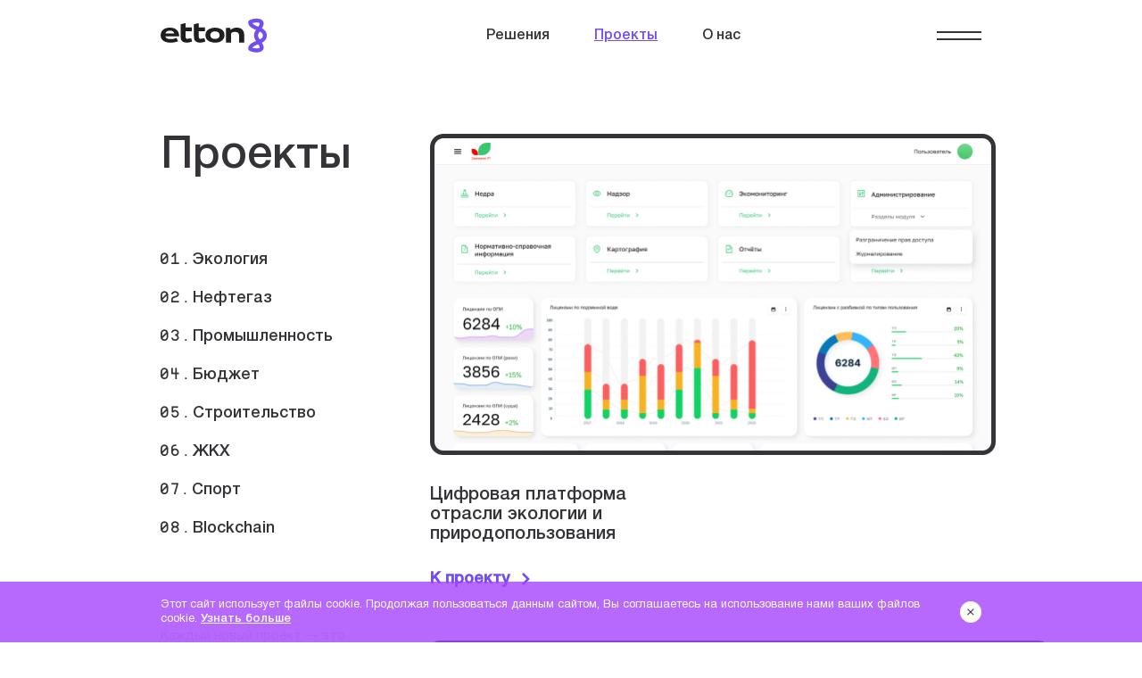

--- FILE ---
content_type: text/html; charset=UTF-8
request_url: https://etton.ru/cases
body_size: 16188
content:
<!DOCTYPE html>
<html lang="ru">
<head>
    <meta charset="utf-8">
    <meta name="viewport" content="width=device-width, initial-scale=1">
    <meta property="og:type" content="website" />
    <meta property="og:url" content="https://etton.ru/" />
    <meta property="og:title" content="Официальный сайт группы компаний «Эттон»" />
    <meta property="og:description" content="Разрабатываем масштабируемое импортонезависимое программное обеспечение для бизнеса и государства." />
    <meta property="og:image" content="https://etton.ru/img/etton_.png" />


    
    <title>Эттон: Проекты</title>

    <link rel="shortcut icon" href="/img/favicon.png" type="image/x-icon">

    <link href="/img/favicons/mediumtile.png" rel="apple-touch-icon" />
    <link href="/img/favicons/apple-touch-icon-152x152.png" rel="apple-touch-icon" sizes="152x152" />
    <link href="/img/favicons/apple-touch-icon-167x167.png" rel="apple-touch-icon" sizes="167x167" />
    <link href="/img/favicons/apple-touch-icon-180x180.png" rel="apple-touch-icon" sizes="180x180" />
    <link href="/img/favicons/android-chrome-192x192.png" rel="icon" sizes="192x192" />
    <link href="/img/favicons/android-chrome-128x128.png" rel="icon" sizes="128x128" />

    <link rel="stylesheet" href="/css/min.style.css">
         <script src="/js/jquery.min.js"></script>
    <script src="/js/script.js"></script>
    <script src="/js/feedback-form.js"></script>
    <script src="/js/menu.js"></script>
    <script src="/js/js-cookie.js"></script>
    <script type="text/javascript">
      $(document).ready(function() {
        $("a[href^=http]").each(function() {
          if (this.href.indexOf(location.hostname) === -1) {
            $(this).attr({
              target: "_blank",
              title: "Opens in a new window"
            });
          }
        })
      })
    </script>
     
            <!-- Yandex.Metrika counter -->
<script type="text/javascript" >
  (function(m,e,t,r,i,k,a){m[i]=m[i]||function(){(m[i].a=m[i].a||[]).push(arguments)};
    m[i].l=1*new Date();k=e.createElement(t),a=e.getElementsByTagName(t)[0],k.async=1,k.src=r,a.parentNode.insertBefore(k,a)})
  (window, document, "script", "https://mc.yandex.ru/metrika/tag.js", "ym");

  ym(29574605, "init", {
    clickmap: true,
    trackLinks: true,
    accurateTrackBounce: true,
    webvisor: true
  });
</script>
<noscript><div><img src="https://mc.yandex.ru/watch/29574605" style="position:absolute; left:-9999px;" alt="" /></div></noscript>
<!-- /Yandex.Metrika counter -->

        <!-- Google -->
<script>
    (function(i,s,o,g,r,a,m){i['GoogleAnalyticsObject']=r;i[r]=i[r]||function(){
        (i[r].q=i[r].q||[]).push(arguments)},i[r].l=1*new Date();a=s.createElement(o),
        m=s.getElementsByTagName(o)[0];a.async=1;a.src=g;m.parentNode.insertBefore(a,m)
    })(window,document,'script','//www.google-analytics.com/analytics.js','ga');
    ga('create', 'UA-61635495-1', 'auto');
    ga('send', 'pageview');
</script>
<!-- /Google -->

<!-- Global site tag (gtag.js) - Google Analytics -->
<script async src="https://www.googletagmanager.com/gtag/js?id=UA-61635495-2"></script>
<script>
    window.dataLayer = window.dataLayer || [];
    function gtag(){dataLayer.push(arguments);}
    gtag('js', new Date());
    gtag('config', 'UA-61635495-2');
</script>        <meta name="yandex-verification" content="7793c42edf819dbe"/>
        <meta name="google-site-verification" content="aPVy9WZz385uBezxRDy0gnmROhCxTa28LwW6sJ7seuY"/>
    </head>
<body>

<div class="etton">
    <div class="hide">
        <?xml version="1.0" encoding="utf-8"?><svg xmlns="http://www.w3.org/2000/svg" xmlns:xlink="http://www.w3.org/1999/xlink"><symbol fill="none" viewBox="0 0 9 9" id="arrow" xmlns="http://www.w3.org/2000/svg"><mask id="aa" maskUnits="userSpaceOnUse" x="0" y="0" width="9" height="9"><path transform="rotate(90 9 0)" d="M9 0h9v9H9z"/></mask><g mask="url(#aa)"><path d="M7.2 2L9 3.68 4.629 8 0 3.68 1.8 2l2.829 2.64L7.2 2z"/></g></symbol><symbol fill="none" viewBox="0 0 16 9" id="arrow-back" xmlns="http://www.w3.org/2000/svg"><path d="M4.097 9L0 4.5 4.097 0l1.162 1.277L3.07 3.68H16v1.64H3.071L5.26 7.723 4.097 9z" fill="#353337"/></symbol><symbol fill="none" viewBox="0 0 15 14" id="black-cross" xmlns="http://www.w3.org/2000/svg"><path fill="#353337" d="M1.447 0l13.02 12.429-1.447 1.38L0 1.382z"/><path d="M0 12.43L13.02 0l1.447 1.381L1.447 13.81 0 12.43z" fill="#353337"/></symbol><symbol fill="none" viewBox="0 0 8 6" id="check" xmlns="http://www.w3.org/2000/svg"><path d="M7.967.895l-4.96 5.072a.11.11 0 01-.158 0L.033 3.087a.116.116 0 010-.162l.684-.7a.11.11 0 01.158 0l2.053 2.1L7.125.033a.11.11 0 01.158 0l.684.7a.116.116 0 010 .162z" fill="#fff"/></symbol><symbol fill="none" viewBox="0 0 161 84" id="fil-inn" xmlns="http://www.w3.org/2000/svg"><path d="M57 82.75H1l8.641-17.395 11.11-3.555L83.462 1.495v35.913L58.65 64.497 57 82.75zm0 0h67.5l13.279-10.776 22.22-13.36-6.049-22.554L83.5 1.25m-.037 36.158L160 58.613M59.392 63.639l79.129 7.845M95.314 43.905l-6.42 6.619m-7.652 5.148l-6.42 6.741M97.165 48.44l-6.419 6.741m9.752-4.167l-6.419 6.741m12.961-7.477l-6.419 6.742m2.346 1.593l-6.542 6.62m20.739-10.91l-7.16 6.742m7.16-10.787l-7.16 6.742m10.492.98l-7.283 6.62m28.763-7.6l-7.037 6.006m-3.084-12.012l-6.419 6.006m19.379 4.903l-7.407 5.883m-6.542-1.348l-4.938 3.8" stroke="#000" stroke-miterlimit="10"/><path d="M78.401 43.17l-.37-31.869-9.012 38.61-.494-29.295-9.875 43.88-4.691-32.113-10.123 45.842-2.963-33.094-10.246 34.32-2.962-22.676L14.5 82.75" stroke="#000" stroke-miterlimit="10"/></symbol><symbol fill="none" viewBox="0 0 161 173" id="fil-kaz" xmlns="http://www.w3.org/2000/svg"><path d="M47.663 45.684l3.874-3.245h6.456l3.874 3.245-1.292 2.596-3.228-2.596h-5.165l-3.228 2.596-1.29-2.596z" stroke="#000" stroke-miterlimit="10"/><path d="M50.89 59.054L49.6 48.28l2.582-1.947.646 12.721H56.7l.646-12.721 2.582 1.947-1.29 10.774m-9.684 3.506v-2.597l3.229-.908h4.777l3.616.908v2.597m-1.938 66.852c-.258-.649 0-55.3 0-55.3m-7.877-2.855l-.387 58.025" stroke="#000" stroke-miterlimit="10"/><path d="M46.372 64.3s1.721 1.072 2.798 4.21c1.076 3.136 1.398 7.296 2.797 7.016 1.539-.14 2.798-4.21 2.798-4.21s1.259 4.35 2.797 4.21c1.54-.14 1.722-3.88 2.798-7.017 1.076-3.137 2.798-4.21 2.798-4.21s0-1.403-1.399-1.403-2.798.561-2.798.561.28-2.424-1.398-2.845c-1.68-.42-2.798 2.284-2.798 2.284s-.98-3.126-2.798-2.284c-1.818.842-1.4 2.845-1.4 2.845s-1.397-.561-2.796-.561c-1.399 0-1.399 1.403-1.399 1.403z" fill="#fff" stroke="#000" stroke-miterlimit="10"/><path d="M52.183 41.79v-1.298l1.29-.65v1.948h2.582l.001-1.947 1.291.649v1.298" stroke="#000" stroke-miterlimit="10"/><path d="M51.536 41.14s-1.936-.648-1.936-1.947c0-1.298 1.935-2.596 5.164-2.596 3.23 0 5.173 1.298 5.165 2.596-.007 1.299-1.936 1.948-1.936 1.948" stroke="#000" stroke-miterlimit="10"/><path d="M51.144 37.117l4.26-25.184-1.807 24.405h2.453l-.645-24.405 3.228 25.184M56.702.25s.258 3.635-.646 4.543c-.904.91-1.937-.649-1.937-.649l1.291 1.298v6.491M3.463 66.95l2.98-2.447h4.966l2.98 2.447-.994 1.957-2.483-1.957H6.94l-2.483 1.957-.993-1.957z" stroke="#000" stroke-miterlimit="10"/><path d="M5.945 77.028l-.993-8.122L6.94 67.44l.496 9.589h2.98l.497-9.59 1.986 1.468-.993 8.122" stroke="#000" stroke-miterlimit="10"/><path d="M4.456 79.67v-1.957l2.484-.685h3.675l2.78.685v1.957m-1.886 48.444l1-38.943m-6.165-.001v40.891" stroke="#000" stroke-miterlimit="10"/><path d="M2.47 80.981s1.324.81 2.152 3.174c.827 2.364 1.076 5.5 2.152 5.289 1.183-.106 2.152-3.174 2.152-3.174s.968 3.28 2.152 3.174c1.183-.106 1.324-2.925 2.152-5.29.827-2.364 2.152-3.173 2.152-3.173s0-1.057-1.076-1.057-2.153.423-2.153.423.216-1.827-1.075-2.145c-1.291-.317-2.152 1.722-2.152 1.722s-.753-2.356-2.152-1.722c-1.4.635-1.077 2.145-1.077 2.145s-1.075-.423-2.151-.423c-1.076 0-1.076 1.057-1.076 1.057z" fill="#fff" stroke="#000" stroke-miterlimit="10"/><path d="M6.94 64.014v-.978l.993-.49v1.468h1.985l.001-1.468.993.49v.978" stroke="#000" stroke-miterlimit="10"/><path d="M6.442 63.525s-1.49-.489-1.49-1.468c0-.978 1.49-1.956 3.973-1.956 2.484 0 3.979.978 3.973 1.956-.005.98-1.49 1.468-1.49 1.468M6.14 60.492L8.927 41.79m0 0v18.822m0-18.822l2.976 18.702m-1.686-27.789s1.292 3.245-.645 4.543c-.646.65-2.583-.649-2.583-.649l1.937 1.298v3.895m87.506 23.861l2.98-2.446h4.966l2.979 2.446-.993 1.957-2.483-1.957h-3.973l-2.483 1.957-.993-1.957z" stroke="#000" stroke-miterlimit="10"/><path d="M98.914 75.73l-.993-8.122 1.986-1.468.497 9.59h2.98l.496-9.59 1.987 1.468-.993 8.121m-7.449 2.642v-1.957l2.483-.684h3.675l2.781.684v1.957m-1.886 39.358V85.925m-5.165-1.298v31.155" stroke="#000" stroke-miterlimit="10"/><path d="M95.439 79.683s1.324.809 2.151 3.173c.828 2.365 1.076 5.5 2.152 5.29 1.184-.106 2.152-3.174 2.152-3.174s.969 3.28 2.153 3.173c1.183-.105 1.324-2.924 2.152-5.289.827-2.364 2.152-3.173 2.152-3.173s0-1.058-1.076-1.058-2.153.424-2.153.424.216-1.828-1.075-2.145c-1.292-.317-2.153 1.721-2.153 1.721s-.753-2.356-2.152-1.721c-1.398.635-1.076 2.145-1.076 2.145s-1.075-.424-2.151-.424c-1.076 0-1.076 1.058-1.076 1.058z" fill="#fff" stroke="#000" stroke-miterlimit="10"/><path d="M99.908 62.716v-.979l.993-.489v1.468h1.986l.001-1.468.993.49v.978" stroke="#000" stroke-miterlimit="10"/><path d="M99.41 62.227s-1.49-.49-1.49-1.468 1.49-1.957 3.974-1.957 3.979.979 3.973 1.957c-.006.979-1.49 1.468-1.49 1.468m-5.267-3.034l2.785-18.702m0 0v18.823m0-18.823l2.975 18.702m-1.684-27.789s1.291 3.246-.646 4.544c-.645.649-2.582-.65-2.582-.65l1.937 1.299v3.894M52.828 130.84l.258-49.458m5.036 29.857c6.198 1.168 8.393 3.894 8.393 3.894M1.178 161.476v-26.871c0-2.207-.178-3.855 1.322-4.855 1.679-1.038 2.423-1.117 2.423-1.117s-.13 1.558 2.066 1.558c2.195 0 4.648-2.207 4.648-2.207s4.907-9.087 8.393-10.255c3.616-1.298 2.841 0 2.841 0s1.162-3.635 3.228-4.413c2.066-.779.646-2.207 6.844-2.207s8.522 3.505 8.522 3.505 2.453-2.986 8.522-3.765" stroke="#000" stroke-miterlimit="10"/><path d="M1.179 136.812s.904-1.818 2.066-3.376c1.033-1.557 1.42-2.077 1.42-2.077s1.291 1.558 1.937 3.376c.645 1.817.904 3.634.904 3.634s.129-2.985 1.55-5.192c1.42-2.207 3.744-7.01 3.744-7.01M7.635 137.46v17.136m51.004-35.828c.903-.39 1.807-.909 2.582-1.298 3.228-1.428 7.231-2.207 7.231-2.207s3.357.779 5.552 3.115c2.195 2.337 2.841 4.414 2.841 4.414M20.16 163.293s-.258-26.741 0-33.881c.259-7.139 2.841-11.553 2.841-11.553" stroke="#000" stroke-miterlimit="10"/><path d="M40.948 114.743s4.003 3.376 6.585 8.179c2.583 4.803 2.325 7.009 2.325 7.009s1.162-.389 2.195.52c.904.908 1.291 1.428 1.291 1.428s.904.389 1.679-.26c.774-.649 1.678-.909 1.678-.909l3.357-1.947s1.937-6.491 4.907-9.866c2.84-3.375 3.745-3.505 3.745-3.505m-31.377 25.703s-5.756 3.245-6.456 11.683c-.7 8.438 1.623 12.972 1.623 12.972l2 .5m2.833-25.155s7.102 2.596 10.975 12.981c3.455 9.264 3.192 16.674 3.192 16.674l4.556-1.096s.258-11.683-1.937-18.174c-2.195-6.49-8.393-9.736-8.393-9.736l-8.393-.649z" stroke="#000" stroke-miterlimit="10"/><path d="M41 147.75c-1.572-1.778-3.666-3.409-3.666-3.409s-4.52 3.203-4.52 10.384c0 9.087 1.686 11.525 1.686 11.525l3.48-.192c-.646-5.502-.595-15.304 3.02-18.308zm0 0c1.076 1.217 1.56 1.872 2.79 4.379C49 162.75 48 170.25 48 170.25l3 .5m75.428-31.602s-10.902.992-16.141 13.63c-3.228 7.789 0 18.174 0 18.174l3.229 1.298m12.912-33.102h13.558m-13.558 0s-2.582-7.01-13.816-14.02c-12.898-8.048-22.339-4.803-22.339-4.803" stroke="#000" stroke-miterlimit="10"/><path d="M56.056 170.952s-4.828-16.14 6.456-26.612c8.393-7.788 17.69-9.086 17.69-9.086s16.527 2.596 24.92 14.928c6.965 10.234 3.228 22.068 3.228 22.068h-4.519s3.162-7.14-1.936-16.876c-6.457-12.332-21.95-14.928-21.95-14.928s-4.442 1.313-8.726 3.706c-1.74.972-3.453 2.121-4.834 3.434-4.777 4.673-5.421 7.918-6.583 12.202-1.292 4.414 0 11.164 0 11.164" fill="#fff"/><path d="M59.802 170.952s-1.292-6.75 0-11.164c1.162-4.284 1.806-7.529 6.583-12.202 1.38-1.313 3.094-2.462 4.834-3.434m-11.417 26.8h-3.746s-4.828-16.14 6.456-26.612c8.393-7.788 17.69-9.086 17.69-9.086s16.527 2.596 24.92 14.928c6.965 10.234 3.228 22.068 3.228 22.068h-4.519s3.162-7.14-1.936-16.876c-6.457-12.332-21.95-14.928-21.95-14.928s-4.442 1.313-8.726 3.706m-11.417 26.8l2.698-.702c-1.475-6.065-1.787-19.777 8.72-26.098m30.029-23.827s16.786 1.948 32.668 11.424C144.505 138.369 149 144.25 149 144.25m0 0h8s3 6 2.5 12c-.844 10.128-3.374 12.495-3.374 12.495h-5.81s1.936-8.178 1.936-14.02c-1.936-3.894-1.936-7.139-1.936-7.139L149 144.25z" stroke="#000" stroke-miterlimit="10"/><path d="M113.515 172.25s-3.227-9.345.646-17.524c6.456-13.631 25.825-15.578 25.825-15.578s6.069 2.596 9.039 5.842c2.97 3.245 4.704 9.086 3.874 14.928-.83 5.842-3.874 11.034-3.874 11.034h-3.228s6.698-11.683 2.582-19.472c-3.099-6.36-8.393-7.788-8.393-7.788s-3.661-.504-7.102.649c-1.937.649-4.519 1.298-7.747 3.894-5.707 4.59-8.034 8.438-9.039 12.981-1.004 4.544.646 11.034.646 11.034" fill="#fff"/><path d="M145.797 170.952h3.228s3.044-5.192 3.874-11.034c.83-5.842-.904-11.683-3.874-14.928-2.97-3.246-9.039-5.842-9.039-5.842s-19.369 1.947-25.825 15.578c-3.873 8.179-.646 17.524-.646 17.524h3.229s-1.65-6.49-.646-11.034c1.005-4.543 3.332-8.391 9.039-12.981 3.228-2.596 5.81-3.245 7.747-3.894m12.913 26.611s6.698-11.683 2.582-19.472c-3.099-6.36-8.393-7.788-8.393-7.788s-3.661-.504-7.102.649m12.913 26.611h-5.811c2.582-8.149-.646-20.121-7.102-26.611m-87.157-2.597s5.552-7.918 15.752-13.24c10.201-5.323 22.338-7.919 29.957-8.568 0 0-2.97 2.466-6.069 6.62-2.712 3.635-4.907 9.087-4.907 9.087" stroke="#000" stroke-miterlimit="10"/><path d="M84.592 120.196s-.387-1.688 2.453-2.467c2.841-.649 4.907-2.726 5.81-4.413 1.034-1.688.187-2.207 1.09-3.116.905-.908 1.31-.908 2.14-.259.83.649.774 1.687 1.29 3.245.517 1.558 1.162 2.466 2.583 3.116 1.42.778 3.486.908 4.777 1.687 1.835 1.107 1.679 2.986 1.679 2.986m-10.975-11.813v-2.337" stroke="#000" stroke-miterlimit="10"/><path d="M95.435 106.695s-3.87.649-3.87-1.947.508-1.038 1.933-3.894c1.424-2.856 1.937-8.438 1.937-8.438s.645 5.582 1.937 8.438c1.291 2.856 1.936 1.298 1.937 3.894 0 2.596-3.874 1.947-3.874 1.947z" fill="#fff" stroke="#000" stroke-miterlimit="10"/><path d="M31.393 139.667v-8.438c0-3.504 2.325-5.841 2.325-5.841s2.84 1.687 3.228 5.192c.387 3.505 0 8.438 0 8.438l-6.069.649h.516zm11.493-.259s-.129-4.414 0-7.919c.13-3.505 2.583-5.322 2.583-5.322l.516 13.241h-3.099v0zm-18.594-11.294v35.828m1.938-50.497s.903-8.437 9.038-17.265c8.135-8.827 15.107-9.346 15.107-9.346m8.264-.129s5.035.26 10.459 3.764c5.423 3.505 9.942 7.789 13.687 13.371 3.744 5.582 5.165 13.37 5.165 13.37M45.984 94.233s-3.228 1.817-5.81 5.193c-2.582 3.375-4.132 6.101-4.132 6.101" stroke="#000" stroke-miterlimit="10"/></symbol><symbol fill="none" viewBox="0 0 161 152" id="fil-mos" xmlns="http://www.w3.org/2000/svg"><path d="M92.922 68.185L80 21.25 67.617 68.185m12.268.565V22.557" stroke="#353337" stroke-miterlimit="10"/><path d="M60 115.51V70.896l3.3-10.585 4.17 8.86 6.267-9.86L80 69.171l5.774-9.86 7 9.86 4-8.421 3.266 10.146v44.614" stroke="#353337" stroke-miterlimit="10"/><path d="M159.999 151.25v-15.528h-3.44V123.89s-5.898.124-5.898 5.546c0-5.546-6.39-5.546-6.39-5.546v11.832h-4.915V123.89c-5.898 0-5.898 6.902-5.898 6.902s0-6.902-6.144-6.902v11.832h-3.563v-9.613l-4.178 8.873-6.512-4.19-7.864 4.93V106.39s-.86 8.75-4.669 8.75c-3.81 0-6.021-6.901-6.021-6.901" stroke="#353337" stroke-miterlimit="10"/><path d="M96.474 100.474c0 8.874-7.127 16.022-15.974 16.022-8.847 0-15.974-7.148-15.974-16.022 0-8.873 7.127-16.021 15.974-16.021 8.847 0 15.974 7.148 15.974 16.021zM80.5 92.463v10.476m7.619-9.119l-9.216 9.119" stroke="#353337" stroke-miterlimit="10"/><path d="M1 151.25v-15.528h3.44V123.89s5.898.124 5.898 5.546c0-5.546 6.39-5.546 6.39-5.546v11.832h4.915V123.89c5.898 0 5.898 6.902 5.898 6.902s0-6.902 6.144-6.902v11.832h3.563v-9.613l4.178 8.873 6.512-4.19 7.864 4.93V106.39s.86 8.75 4.67 8.75c3.809 0 6.02-6.901 6.02-6.901m52.591 42.518h-10.936v-7.271h1.229s.615-4.56 4.301-4.56 4.3 4.436 4.3 4.436h1.229l-.123 7.395zm-65.492 0H42.655v-7.271h1.229s.614-4.56 4.3-4.56c3.687 0 4.301 4.436 4.301 4.436h1.229l-.123 7.395zm41.039-7.296s.86-2.342-.614-3.697c-2.212-1.849-6.02-1.603-8.11-4.56-2.211-2.958-.86-7.888-4.792-7.888" stroke="#353337" stroke-miterlimit="10"/><path d="M67.844 143.461s-.86-2.342.615-3.697c2.211-1.849 6.02-1.603 8.11-4.56 2.211-2.958.86-7.888 4.791-7.888" stroke="#353337" stroke-miterlimit="10"/><path d="M79.885 2.25l3.317 10.106H93.77l-8.602 6.285 3.318 10.106-8.601-6.285-8.601 6.285L74.6 18.641 66 12.356h10.567L79.885 2.25z" fill="#fff" stroke="#353337" stroke-miterlimit="10"/></symbol><symbol fill="none" viewBox="0 0 164 83" id="fil-sk" xmlns="http://www.w3.org/2000/svg"><path d="M11.765 38.152H0V70.71h11.765V38.152z" fill="#fff"/><path d="M7.476 42.404l-3.187 2.551v21.502l3.187-2.55V42.403zm.49-.607l28.188 5.223M3.799 67.065l6.863.729m-3.186-3.888l9.682 1.336m44.732-4.859l-36.154-18.72V6.535L49.65.857l39.816 44.946v13.366h-8.74L49.406 37.76l-23.064 3.903M49.514.25v37.902m40.196 8.261l25.493-7.167m0 20.53V33.293l47.062-8.625.735 32.314-26.962 3.159-4.045.364-16.79-.729zM163 57.225l-.367 2.915-19.855 2.066" stroke="#353337" stroke-miterlimit="10"/><path d="M15.81 76.662s-6.985-.365-6.985-3.888c-.123-1.458 0-3.887 0-3.887s6.95-10.662 103.927-9.111c37.992.607 45.958 7.896 45.958 7.896s-.031 1.095.001 2.187c.123 5.83-6.74 5.345-6.74 5.345" stroke="#353337" stroke-miterlimit="10"/><path d="M36.645 71.074c-20.222 2.43-21.448 4.859-21.448 4.859l4.535 6.317 55.763-.607 73.411.242 3.676-6.924s-9.191-3.887-33.947-5.102c-26.105-1.281-61.769-1.093-81.99 1.215z" stroke="#353337" stroke-miterlimit="10"/></symbol><symbol fill="none" viewBox="0 0 12 16" id="file" xmlns="http://www.w3.org/2000/svg"><path d="M11.998 4.053a.374.374 0 00-.109-.254L8.199.11A.373.373 0 007.935 0H.79A.79.79 0 000 .789V15.21a.79.79 0 00.79.79h10.42a.79.79 0 00.789-.789V4.064l-.001-.01zM8.309 1.28l2.41 2.41H8.468a.158.158 0 01-.158-.158V1.28zm2.94 13.932a.04.04 0 01-.039.04H.79a.04.04 0 01-.04-.04V.79A.04.04 0 01.79.75h6.77v2.782c0 .5.407.908.907.908h2.782v10.77z" fill="#353337"/></symbol><symbol viewBox="0 0 13 10" id="filter-check" xmlns="http://www.w3.org/2000/svg"><path d="M12.943 1.491l-7.657 7.69a.2.2 0 01-.276 0L.76 4.973a.187.187 0 010-.269l1.198-1.166a.2.2 0 01.277 0l2.913 2.907 6.32-6.39a.2.2 0 01.277 0l1.198 1.167a.187.187 0 010 .27z"/></symbol><symbol viewBox="0 0 12 2" id="filter-close" xmlns="http://www.w3.org/2000/svg"><path d="M0 0h12v2H0z"/></symbol><symbol fill="none" viewBox="0 0 9 9" id="filter-cross" xmlns="http://www.w3.org/2000/svg"><path d="M1.286 0L9 7.714 7.714 9 0 1.286 1.286 0z" fill="#fff"/><path d="M9 1.286L1.286 9 0 7.714 7.714 0 9 1.286z" fill="#fff"/></symbol><symbol fill="none" viewBox="0 0 14 8" id="link-back" xmlns="http://www.w3.org/2000/svg"><path d="M3.585 8L0 4l3.585-4L4.6 1.135 2.687 3.27H14v1.458H2.687l1.914 2.136L3.585 8z" fill="#353337"/></symbol><symbol fill="none" viewBox="0 0 10 13" id="map-pin" xmlns="http://www.w3.org/2000/svg"><path fill-rule="evenodd" clip-rule="evenodd" d="M4.597 0A4.602 4.602 0 000 4.596c0 3.146 4.114 7.763 4.289 7.959a.415.415 0 00.616 0c.175-.196 4.289-4.813 4.289-7.959A4.602 4.602 0 004.597 0zm0 6.909a2.316 2.316 0 01-2.313-2.313 2.315 2.315 0 012.313-2.312A2.315 2.315 0 016.91 4.596a2.316 2.316 0 01-2.313 2.313z" fill="#353337"/></symbol><symbol fill="none" viewBox="0 0 13 13" id="phone" xmlns="http://www.w3.org/2000/svg"><g clip-path="url(#oclip0)" fill="#fff"><path d="M9.883 8.6c-.424-.42-.955-.42-1.377 0a79.25 79.25 0 00-.96.963c-.087.089-.16.108-.265.048-.208-.113-.43-.205-.63-.33-.934-.587-1.715-1.341-2.408-2.19-.344-.423-.65-.875-.863-1.383-.043-.103-.035-.17.049-.254.322-.312.635-.63.952-.95.44-.444.44-.963-.003-1.41-.251-.254-.503-.502-.754-.757-.26-.26-.517-.522-.78-.779-.424-.414-.954-.414-1.376.003-.325.319-.636.646-.966.96a1.57 1.57 0 00-.493 1.058c-.051.673.114 1.31.347 1.929.476 1.282 1.2 2.42 2.08 3.465a12.873 12.873 0 004.263 3.335c.747.363 1.52.642 2.362.688.579.032 1.082-.114 1.485-.566.276-.308.587-.59.88-.884.432-.439.435-.969.005-1.402-.514-.516-1.031-1.03-1.548-1.544zm-.517-2.158l.999-.17a4.461 4.461 0 00-1.247-2.408 4.437 4.437 0 00-2.543-1.268l-.14 1.003c.748.106 1.43.444 1.968.982.509.509.842 1.153.963 1.861zm1.562-4.337A7.36 7.36 0 006.708 0l-.141 1.004a6.382 6.382 0 013.646 1.817 6.377 6.377 0 011.789 3.45L13 6.1a7.414 7.414 0 00-2.072-3.996z"/></g><defs><clipPath id="oclip0"><path fill="#fff" d="M0 0h13v13H0z"/></clipPath></defs></symbol><symbol fill="none" viewBox="0 0 4 6" id="play" xmlns="http://www.w3.org/2000/svg"><path d="M4 3L0 6V0l4 3z" fill="#fff"/></symbol><symbol fill="none" viewBox="0 0 12 12" id="purple-check" xmlns="http://www.w3.org/2000/svg"><path d="M3.07 5.61A.202.202 0 013 5.47a.2.2 0 01.07-.14l.322-.28a.247.247 0 01.323 0l.023.02 1.27 1.18c.046.04.115.04.161 0l3.093-2.779h.023c.092-.08.23-.08.323 0l.323.28c.092.08.092.2 0 .28L5.238 7.35a.226.226 0 01-.161.06.226.226 0 01-.162-.06l-1.8-1.68-.046-.06z" fill="#A644FD"/><circle cx="6" cy="6" r="5.5" stroke="#A644FD"/></symbol><symbol viewBox="0 0 28 28" id="search" xmlns="http://www.w3.org/2000/svg"><path fill-rule="evenodd" clip-rule="evenodd" d="M20.947 19.768l6.805 6.804a.84.84 0 01-.59 1.428.843.843 0 01-.59-.248l-6.804-6.805a11.89 11.89 0 01-7.83 2.93C5.359 23.878 0 18.52 0 11.94S5.352 0 11.939 0c6.58 0 11.939 5.352 11.939 11.939a11.89 11.89 0 01-2.93 7.829zM11.933 1.676c-5.656 0-10.263 4.6-10.263 10.263 0 5.662 4.607 10.269 10.263 10.269 5.662 0 10.262-4.613 10.262-10.27 0-5.655-4.6-10.262-10.262-10.262z"/></symbol><symbol fill="none" viewBox="0 0 49 46" id="transformer-arrow" xmlns="http://www.w3.org/2000/svg"><path d="M26.166 0l-4.598 4.6 15.14 15.147H0v6.506h36.709L21.568 41.4l4.598 4.6L49 23.276 26.166 0z" fill="#fff"/></symbol><symbol fill="none" viewBox="0 0 10 9" id="upload-file" xmlns="http://www.w3.org/2000/svg"><path d="M7.436 3.638s.405-.3.097-.6c-.308-.3-.607.087-.607.087L3.83 6.145s-.724.913-1.276.361c-.55-.552.37-1.245.37-1.245l4.058-3.959S7.93.284 8.82 1.152c.889.869-.157 1.795-.157 1.795l-4.56 4.448s-1.459 1.645-2.809.327.351-2.725.351-2.725l3.462-3.379s.387-.316.097-.6c-.292-.284-.615.095-.615.095L.617 4.988S-.882 6.593.792 8.226c1.675 1.635 3.32.172 3.32.172l5.46-5.328s1.092-1.175-.21-2.446C8.058-.648 6.853.418 6.853.418L2.157 5.001s-1.203.955-.112 2.02c1.092 1.065 2.053-.126 2.053-.126l3.338-3.257z" fill="#353337"/></symbol><symbol fill="none" viewBox="0 0 7 7" id="white-cross" xmlns="http://www.w3.org/2000/svg"><path d="M.707 0l5.657 5.657-.707.707L0 .707.707 0z" fill="#fff"/><path d="M6.364.707L.707 6.364 0 5.657 5.657 0l.707.707z" fill="#fff"/></symbol></svg>
    </div>
    <div class="menu js-menu">
    <div class="menu__container container">
        <div class="menu__header">
            <div class="menu-header__logo">
                <div class="logo"><img src="/img/logo.svg"></div>
            </div>
            <div class="menu-header__pdf">
                <a href="/files/etton.pdf" target="_blank" class="header-button-pdf">
                    <div class="header-button-pdf__text">pdf</div>
                    <div class="header-button-pdf__icon arrow arrow_right"></div>
                </a>
                <a href="/files/etton-mobile.pdf" target="_blank" class="header-button-pdf-mobile">
                    <div class="header-button-pdf__text">pdf</div>
                    <div class="header-button-pdf__icon arrow arrow_right"></div>
                </a>
            </div>
            <div class="menu-header__button-close">
                <div class="menu-button-close js-menu-button-close"></div>
            </div>
        </div>
        <div class="menu__body">
            <div class="menu__search">
                <div class="menu__button-contact-us-2">
                    <button class="button button_circle js-btn-open-modal">
                        <div class="button__icon">
                            <svg class="icon icon-phone">
                                <use xlink:href="#phone"></use>
                            </svg>
                        </div>
                    </button>
                </div>
                <div class="search">
                    <label class="search__label">
                        <form action="/search" method="get">
                            <input placeholder="Поиск..." name="q" class="search__input">
                            <button type="submit" class="search__button">
                                <svg class="icon icon-search">
                                    <use xlink:href="#search"></use>
                                </svg>
                            </button>
                        </form>
                    </label>
                </div>

            </div>
            <div class="menu__content">
                <div class="menu__item menu__item_logo">
                    <div class="menu__logo">
                        <div class="logo"><img src="/img/logo.svg"></div>
                    </div>
                    <div class="menu__button-contact-us">
                        <button class="button js-btn-open-modal">
                            <div class="button__text">Связаться с нами</div>
                            <div class="button__arrow-container">
                                <div class="button__arrow"></div>
                            </div>
                        </button>
                    </div>
                    <div class="menu__police">
                        <a href="/about/document_and_license">Политика сайта</a>
                    </div>
                </div>

                <div class="menu__item">
    <div class="menu__list">
        <div class="menu-list">
            <div class="menu-list__title">
                <a href="/solutions" class="menu-title-link">
                    Решения
                </a>
            </div>
            <div class="menu-list__body">
                                    <div class="menu-list__item">
                        <a href="/solutions?g%5B0%5D=145" class="menu-link">
                            Корпоративные системы
                        </a>
                    </div>
                                    <div class="menu-list__item">
                        <a href="/solutions?g%5B0%5D=148" class="menu-link">
                            Решения для государственного сектора
                        </a>
                    </div>
                                    <div class="menu-list__item">
                        <a href="/solutions?g%5B0%5D=147" class="menu-link">
                            Разработка и аутсорсинг
                        </a>
                    </div>
                                    <div class="menu-list__item">
                        <a href="/solutions?g%5B0%5D=146" class="menu-link">
                            Blockchain development
                        </a>
                    </div>
                                    <div class="menu-list__item">
                        <a href="/solutions?g%5B0%5D=150" class="menu-link">
                            Web-сайты и приложения
                        </a>
                    </div>
                                    <div class="menu-list__item">
                        <a href="/solutions?g%5B0%5D=149" class="menu-link">
                            Системная интеграция
                        </a>
                    </div>
                            </div>
        </div>
    </div>
</div>
                <div class="menu__item">
    <div class="menu__list">
        <div class="menu-list">
            <div class="menu-list__title">
                <a href="/cases" class="menu-title-link">
                    Проекты
                </a>
            </div>
            <div class="menu-list__body">
                                    <div class="menu-list__item">
                        <a href="/cases/ecology" class="menu-link">
                            Экология
                        </a>
                    </div>
                                    <div class="menu-list__item">
                        <a href="/cases/neftegaz" class="menu-link">
                            Нефтегаз
                        </a>
                    </div>
                                    <div class="menu-list__item">
                        <a href="/cases/promyshlennost" class="menu-link">
                            Промышленность
                        </a>
                    </div>
                                    <div class="menu-list__item">
                        <a href="/cases/byudzhet" class="menu-link">
                            Бюджет
                        </a>
                    </div>
                                    <div class="menu-list__item">
                        <a href="/cases/stroitelstvo" class="menu-link">
                            Строительство
                        </a>
                    </div>
                                    <div class="menu-list__item">
                        <a href="/cases/zkh" class="menu-link">
                            ЖКХ
                        </a>
                    </div>
                                    <div class="menu-list__item">
                        <a href="/cases/sport" class="menu-link">
                            Спорт
                        </a>
                    </div>
                                    <div class="menu-list__item">
                        <a href="/cases/blockchain" class="menu-link">
                            Blockchain
                        </a>
                    </div>
                            </div>
        </div>
    </div>
</div>
                <div class="menu__item">
    <div class="menu__list">
        <div class="menu-list">
            <div class="menu-list__title">
                <a href="/about/company" class="menu-title-link">
                    О нас
                </a>
            </div>
            <div class="menu-list__body">
                                    <div class="menu-list__item">
                        <a href="/about/company" class="menu-link">
                            Компания
                        </a>
                    </div>
                                    <div class="menu-list__item">
                        <a href="/about/team" class="menu-link">
                            Команда
                        </a>
                    </div>
                                    <div class="menu-list__item">
                        <a href="/about/news" class="menu-link">
                            Новости
                        </a>
                    </div>
                                    <div class="menu-list__item">
                        <a href="/about/vacancy" class="menu-link">
                            Вакансии
                        </a>
                    </div>
                                    <div class="menu-list__item">
                        <a href="/about/values" class="menu-link">
                            Ценности
                        </a>
                    </div>
                            </div>
        </div>
    </div>
</div>


                <div class="menu__item menu__item_address">
                    <div class="menu__branches">
                        <div class="menu-branches">
                            <ul class="menu-branches__list">
                                <li class="menu-branches__item">
                                    <div class="menu-branch">420107, Казань<br>ул. Московская, 27<br>тел. +7 843 221
                                        72 46
                                    </div>
                                </li>
                                <li class="menu-branches__item">
                                    <div class="menu-branch">143026, Москва,<br>Инновационный центр «СКОЛКОВО»,<br>Офисный
                                        центр «ТЕХНОПАРК»
                                    </div>
                                </li>
                                <li class="menu-branches__item">
                                    <div class="menu-branch">123317, Москва,<br>Пресненская набережная,<br>д. 8, стр.
                                        1
                                    </div>
                                </li>
                                <li class="menu-branches__item">
                                    <div class="menu-branch">420500, Иннополис<br>ул. Университетская, д. 7,<br>офис
                                        308
                                    </div>
                                </li>
                            </ul>
                        </div>
                    </div>
                </div>
                <div class="menu__police-mobile">
                    <a href="/about/document_and_license">Политика сайта</a>
                </div>

            </div>
        </div>
        <div class="menu__footer">
            <div class="footer">
    <div class="footer__container container">
        <div class="footer__phone">
            <a class="link-phone" href="tel:8-800-100-0815">8 800 100 08 15</a>
        </div>
        <div class="footer__info">
            <a href="mailto:info@etton.ru" class="footer__link">info@etton.ru</a>
            <div class="footer__copyright">© 2010-2026 ООО «Эттон Груп»</div>
            <div class="footer__copyright">ИНН 1615009497, ОКВЭД 62.01</div>
        </div>

        <div class="footer__links">
            <div class="footer-link-to-up"><a href="" class="circle-link">
                    <div class="circle-link__icon">
                        <div class="arrow arrow_up"></div>
                    </div>
                </a>
            </div>
            <div class="footer-links-list">
                <div class="footer-links-list__item">
                    <a href="https://vk.com/etton" target="_blank" class="footer-link" rel="nofollow">Vkontakte</a>
                </div>
                <div class="footer-links-list__item">
                    <a href="https://t.me/ettonru" target="_blank" class="footer-link" rel="nofollow">Telegram</a>
                </div>
            </div>
        </div>
    </div>
</div>
        </div>
    </div>
    <div class="menu__modal-wrap js-menu-modal">
        <div class="menu__modal js-menu-feedback-form">
            <div class="feedback-form">
            <a href="#" class="feedback-form__close js-menu-feedback-close">
            <svg class="icon icon-black-cross ">
                <use xlink:href="#black-cross"></use>
            </svg>
        </a>
        <div class="feedback-form__main">
        <div class="feedback-form__title">У вас особенная задача?<span
                    class="color-purple">&#32;Давайте мы её оценим</span>
        </div>


        <form class="form__feedback-form" name="feedback" method="POST" action="/feedback">
            <input type="hidden" id="feedback__token" name="_token"
                   value="mvnaFjqoaMRqbwHDaF2QiBUB4a4ae0EbICD0eLholOE"/>
            <input type="hidden" id="feedback__sender" name="feedback[sender]"
                   value="Меню на главной"/>
            <input type="hidden" id="feedback__url" name="feedback[url]"
                   value="/"/>

            <div class="feedback-form__type">
                <div class="feedback-type">
                    <div class="feedback-type__item">
                        <input id="fbtype-call-Меню на главной"
                               type="radio"
                               name="feedback[replyTo]"
                               value="phone"
                               checked
                               autocomplete="off"
                               class="feedback-type__input">
                        <label for="fbtype-call-Меню на главной" class="feedback-type__label js-feedback-type"
                               data-type="call">Позвонить мне</label>
                    </div>
                    <div class="feedback-type__item">
                        <input id="fbtype-email-Меню на главной"
                               type="radio"
                               name="feedback[replyTo]"
                               value="email"
                               autocomplete="off"
                               class="feedback-type__input">
                        <label for="fbtype-email-Меню на главной" class="feedback-type__label js-feedback-type"
                               data-type="email">Написать на e-mail</label>
                    </div>
                    <div class="feedback-type__item">
                        <input id="mestype-tg-Меню на главной"
                               type="radio"
                               name="feedback[replyTo]"
                               value="telegram"
                               autocomplete="off"
                               class="mes-list__input mes-list__input_tg">
                        <input id="mestype-vb-Меню на главной"
                               type="radio"
                               name="feedback[replyTo]"
                               value="viber"
                               autocomplete="off"
                               class="mes-list__input mes-list__input_vb">
                        <input id="mestype-wa-Меню на главной"
                               type="radio"
                               name="feedback[replyTo]"
                               value="whatsapp"
                               autocomplete="off"
                               class="mes-list__input mes-list__input_wa">
                        <label for="mestype-tg-Меню на главной" class="feedback-type__label js-feedback-type">Написать в
                            месенджер</label>

                        <div class="feedback-type__mes-list mes-list">
                            <div class="mes-list__item">
                                <label for="mestype-tg-Меню на главной" class="mes-list__label mes-list__label_tg"></label>
                            </div>
                            <div class="mes-list__item">
                                <label for="mestype-vb-Меню на главной" class="mes-list__label mes-list__label_vb"></label>
                            </div>
                            <div class="mes-list__item">
                                <label for="mestype-wa-Меню на главной" class="mes-list__label mes-list__label_wa"></label>
                            </div>
                        </div>
                    </div>
                </div>
            </div>
            <div class="feedback-form__user-data">
                <div class="feedback-user-data">
                    <div class="feedback-user-data__item">
                        <div class="feedback-form-control">
                            <div class="feedback-form-control__input">
                                <input type="text"
                                       autocomplete="off"
                                       placeholder="Ваше имя..."
                                       class="feedback-form-input feedback-form-input-name"
                                       name="feedback[name]">
                            </div>
                            <div class="feedback-form-control__error">
                                <div class="feedback-form-error error-name-message">
                                    Введите имя
                                </div>
                            </div>
                        </div>
                    </div>
                    <div class="feedback-user-data__item js-fb-input-phone">
                        <div class="feedback-form-control">
                            <div class="feedback-form-control__input">
                                <input name="feedback[phone]"
                                       autocomplete="off"
                                       type="text"
                                       placeholder="Номер телефона..."
                                       class="feedback-form-input">
                            </div>
                            <div class="feedback-form-control__error">
                                <div class="feedback-form-error error-phone-message">
                                    Введён некорректный номер телефона
                                </div>
                            </div>
                        </div>
                    </div>
                    <div class="feedback-user-data__item js-fb-input-email">
                        <div class="feedback-form-control">
                            <div class="feedback-form-control__input">
                                <input type="text"
                                       autocomplete="off"
                                       name="feedback[email]"
                                       placeholder="E-mail адрес..."
                                       class="feedback-form-input">
                            </div>
                            <div class="feedback-form-control__error">
                                <div class="feedback-form-error error-email-message">
                                    Введён некорректный e-mail адрес
                                </div>
                            </div>
                        </div>
                    </div>
                </div>
            </div>


            <div class="feedback-form__bottom">
                <div class="feedback-bottom">
                    <div class="feedback-bottom__item feedback-bottom__item_capcha">
                                                                            <img class="captcha_image"
                                 style="margin-bottom: 8px;"
                                 id="captcha_69708f7c29946_1120278966"
                                 src="/generate-captcha/_captcha_captcha?n=576eed664ae568eb3b53f691d3495590"
                                 alt=""
                                 title="captcha"
                                 width="200"
                                 height="50"/>
                            <div class="feedback-bottom__capcha-input">
                                <input type="text"
                                       id="feedback_capcha"
                                       name="feedback[capcha]"
                                       required="required"
                                       placeholder="Код с картинки..."
                                       class="form-control" \>
                                                                    <a class="captcha_reload"
                                       href="javascript:document.reloadCaptcha('/generate-captcha/_captcha_captcha?n=576eed664ae568eb3b53f691d3495590');">
                                        Обновить
                                    </a>
                                                            </div>
                            <div class="feedback-form-control__error">
                                <div class="feedback-form-error error-server-message">
                                </div>
                            </div>
                                            </div>
                    <div class="feedback-bottom__item">
                        <div class="feedback-form-control feedback-form-control_button-send">
                            <div class="feedback-form-control__button feedback-form__submit">
                                <button type="submit" class="button">
                                    <div class="button__text">Отправить</div>
                                    <div class="button__arrow-container">
                                        <div class="button__arrow"></div>
                                    </div>
                                </button>
                            </div>
                            <div class="feedback-form-control__description">Нажимая кнопку
                                “Отправить” я подтверждаю своё согласие на&#32;<a
                                        href="/about/term"
                                        class="color-purple underline">обработку
                                    персональных данных</a></div>
                        </div>
                    </div>
                                                                                                                                                                                                                                                                                                                                                                                                                                                                                                                                                                                                                                                                                                                        </div>
            </div>
        </form>
    </div>
    <div class="feedback-form__message">
        <div class="feedback-form-message-wrap">
            <div class="feedback-form-message">
                <div class="feedback-form__title">Ваш запрос отправлен. <br><span
                            class="color-purple">Наши специалисты свяжутся с&#160;вами в течение дня.</span>
                </div>
                <div class="feedback-form-message__icon">
                    <svg class="icon icon-check ">
                        <use xlink:href="#check"></use>
                    </svg>
                </div>
            </div>
        </div>
    </div>
</div>

        </div>
    </div>
</div>
    <div class="header">
    <div class="header__container container">
                    <div class="header__button-back">
                <a href="/" class="header-button-back">
                    <svg class="icon icon-link-back ">
                        <use xlink:href="#link-back"></use>
                    </svg>
                </a>
            </div>
                <div class="header__logo"><a href="/" class="logo"><img src="/img/logo2.svg"></a></div>
        <div class="header__menu">
                    <ul class="header-menu">
            
                <li class="header-menu__item first">            
    
    <a href="/solutions"     class="header-menu__link">
        Решения
    </a>
        
    </li>

    
                <li class="header-menu__item current">            
                                
    <a href="/cases"     class="header-menu__link header-menu__link_active">
        Проекты
    </a>
        
    </li>

    
                <li class="header-menu__item last">            
    
    <a href="/about/company"     class="header-menu__link">
        О нас
    </a>
        
    </li>


    </ul>

        </div>
        <div class="header__button-pdf">
            <a href="/files/etton.pdf" target="_blank" class="header-button-pdf">
                <div class="header-button-pdf__text">pdf</div>
                <div class="header-button-pdf__icon arrow arrow_right"></div>
            </a>
        </div>
        <div class="header__burger">
            <div class="burger js-burger"></div>
        </div>
    </div>
</div>        <div class="warning js-warning">
        <div class="warning__container container">
            <div class="warning__text">
                Этот сайт использует файлы cookie. Продолжая пользоваться данным сайтом, Вы
                соглашаетесь на использование нами ваших файлов cookie.&#32;
                <a href="/about/cookie" class="warning__link">Узнать больше</a>
            </div>
            <button class="warning__close js-warning-close" onclick="Cookies.set('term', '1');">
                <svg class="icon icon-black-cross ">
                    <use xlink:href="#black-cross"></use>
                </svg>
            </button>
        </div>
    </div>
        <div class="content">
        <div class="container">
            <div class="etton__link-back">
                <a href="/" class="link-back">
    <div class="link-back__icon">
        <svg class="icon icon-link-back ">
            <use xlink:href="#link-back"></use>
        </svg>
    </div>
    <div class="link-back__text">На главную</div>
</a>            </div>
            <div class="etton__side">
                <div class="etton-menu">
                    <div class="etton-menu__title">
                        <h2 class="title">Проекты</h2>
                    </div>
                    <div class="etton-menu__list">
                                <ul class="etton-menu-list">
            
                <li class="etton-menu-list__item first">            
    
    <a href="/cases/ecology"      class="etton-menu__link">
        <span class="number">01.&#32;</span>
        Экология
    </a>

        
    </li>

    
                <li class="etton-menu-list__item">            
    
    <a href="/cases/neftegaz"      class="etton-menu__link">
        <span class="number">02.&#32;</span>
        Нефтегаз
    </a>

        
    </li>

    
                <li class="etton-menu-list__item">            
    
    <a href="/cases/promyshlennost"      class="etton-menu__link">
        <span class="number">03.&#32;</span>
        Промышленность
    </a>

        
    </li>

    
                <li class="etton-menu-list__item">            
    
    <a href="/cases/byudzhet"      class="etton-menu__link">
        <span class="number">04.&#32;</span>
        Бюджет
    </a>

        
    </li>

    
                <li class="etton-menu-list__item">            
    
    <a href="/cases/stroitelstvo"      class="etton-menu__link">
        <span class="number">05.&#32;</span>
        Строительство
    </a>

        
    </li>

    
                <li class="etton-menu-list__item">            
    
    <a href="/cases/zkh"      class="etton-menu__link">
        <span class="number">06.&#32;</span>
        ЖКХ
    </a>

        
    </li>

    
                <li class="etton-menu-list__item">            
    
    <a href="/cases/sport"      class="etton-menu__link">
        <span class="number">07.&#32;</span>
        Спорт
    </a>

        
    </li>

    
                <li class="etton-menu-list__item last">            
    
    <a href="/cases/blockchain"      class="etton-menu__link">
        <span class="number">08.&#32;</span>
        Blockchain
    </a>

        
    </li>


    </ul>

                    </div>
                    <div class="etton-menu__text">
                        <div class="text">
                            Каждый новый проект — это возможность роста для нас и&#160;наших партнеров,
                            поэтому в&#160;работе мы всегда стремимся максимально реализовать весь потенциал проекта.
                        </div>
                    </div>
                </div>
            </div>
            <div class="cases__container">
                                                                                        <div class="cases__item case-item case-item_1">
                            <a href="/case/cifrovaya-platforma-otrasli-ekologii-i-prirodopolzovaniya" class="case-item__field">
                                <div class="case-item__img">
                                                                            <img src="/files/images/cases/case-22/block-1/case%20337%20_%201.png">
                                                                    </div>
                                <div class="case-item__body">
                                    <div class="case-item__title">Цифровая платформа отрасли экологии и природопользования</div>
                                    <div class="case-item__link">
                                        <div class="main-link">К проекту</div>
                                    </div>
                                </div>
                            </a>
                        </div>
                                                                                        <div class="cases__item case-item case-item_2">
                            <a href="/case/ehlektronnaya-ehkologiya" class="case-item__field">
                                <div class="case-item__img">
                                                                            <img src="/files/images/cases/case-5/block-1/1.jpg">
                                                                    </div>
                                <div class="case-item__body">
                                    <div class="case-item__title">АИС «Электронная экология»</div>
                                    <div class="case-item__link">
                                        <div class="main-link">К проекту</div>
                                    </div>
                                </div>
                            </a>
                        </div>
                                                                                        <div class="cases__item case-item case-item_3">
                            <a href="/case/wasteout" class="case-item__field">
                                <div class="case-item__img">
                                                                            <img src="/files/images/cases/case-17/block-1/cases_tko_map_addroute_2.jpg">
                                                                    </div>
                                <div class="case-item__body">
                                    <div class="case-item__title">Эттон. Логистика твердых коммунальных отходов</div>
                                    <div class="case-item__link">
                                        <div class="main-link">К проекту</div>
                                    </div>
                                </div>
                            </a>
                        </div>
                                                                                        <div class="cases__item case-item case-item_1">
                            <a href="/case/iskusstvennyy-intellekt-dlya-logistiki-razdelnyh-othodov" class="case-item__field">
                                <div class="case-item__img">
                                                                            <img src="/files/images/cases/case-23/block-1/case%20338%20_%201.png">
                                                                    </div>
                                <div class="case-item__body">
                                    <div class="case-item__title">Искусственный интеллект для логистики раздельных отходов</div>
                                    <div class="case-item__link">
                                        <div class="main-link">К проекту</div>
                                    </div>
                                </div>
                            </a>
                        </div>
                                                                                        <div class="cases__item case-item case-item_2">
                            <a href="/case/my-energy-dlya-electrokarov" class="case-item__field">
                                <div class="case-item__img">
                                                                            <img src="/files/images/cases/case-20/block-1/my-energy-1.jpg">
                                                                    </div>
                                <div class="case-item__body">
                                    <div class="case-item__title">Мобильное приложение для владельцев электрокаров «My Energy»</div>
                                    <div class="case-item__link">
                                        <div class="main-link">К проекту</div>
                                    </div>
                                </div>
                            </a>
                        </div>
                                                                                        <div class="cases__item case-item case-item_3">
                            <a href="/case/cifrovoe-mestorozhdenie" class="case-item__field">
                                <div class="case-item__img">
                                                                            <img src="/files/images/cases/case-21/block-1/case%20336%20_%201.png">
                                                                    </div>
                                <div class="case-item__body">
                                    <div class="case-item__title">Автоматизированная информационная система «Цифровое месторождение»</div>
                                    <div class="case-item__link">
                                        <div class="main-link">К проекту</div>
                                    </div>
                                </div>
                            </a>
                        </div>
                                                                                        <div class="cases__item case-item case-item_1">
                            <a href="/case/proslejivaemost" class="case-item__field">
                                <div class="case-item__img">
                                                                            <img src="/files/images/cases/case-18/block-1/Frame%2050.jpg">
                                                                    </div>
                                <div class="case-item__body">
                                    <div class="case-item__title">Система прослеживаемости продукции «Эттон»</div>
                                    <div class="case-item__link">
                                        <div class="main-link">К проекту</div>
                                    </div>
                                </div>
                            </a>
                        </div>
                                                                                        <div class="cases__item case-item case-item_2">
                            <a href="/case/byudzhetnyj-pomoshchnik" class="case-item__field">
                                <div class="case-item__img">
                                                                            <img src="/files/images/cases/case-14/block-1/1_3.png">
                                                                    </div>
                                <div class="case-item__body">
                                    <div class="case-item__title">Аналитическая система «Бюджетный помощник»</div>
                                    <div class="case-item__link">
                                        <div class="main-link">К проекту</div>
                                    </div>
                                </div>
                            </a>
                        </div>
                                                                                        <div class="cases__item case-item case-item_3">
                            <a href="/case/mpt-expert" class="case-item__field">
                                <div class="case-item__img">
                                                                            <img src="/files/images/cases/case-7/block-1/1.jpg">
                                                                    </div>
                                <div class="case-item__body">
                                    <div class="case-item__title">Бюджет Минпромторга «Для экспертов»</div>
                                    <div class="case-item__link">
                                        <div class="main-link">К проекту</div>
                                    </div>
                                </div>
                            </a>
                        </div>
                                                                                        <div class="cases__item case-item case-item_1">
                            <a href="/case/strojkontrol" class="case-item__field">
                                <div class="case-item__img">
                                                                            <img src="/files/images/cases/case-10/block-1/1.jpg">
                                                                    </div>
                                <div class="case-item__body">
                                    <div class="case-item__title">Информационная система ЖКХ «Стройконтроль»</div>
                                    <div class="case-item__link">
                                        <div class="main-link">К проекту</div>
                                    </div>
                                </div>
                            </a>
                        </div>
                                                                                        <div class="cases__item case-item case-item_2">
                            <a href="/case/debitorskaya-zadolzhennost" class="case-item__field">
                                <div class="case-item__img">
                                                                            <img src="/files/images/cases/case-11/block-1/1.jpg">
                                                                    </div>
                                <div class="case-item__body">
                                    <div class="case-item__title">Информационная система «Дебиторская задолженность»</div>
                                    <div class="case-item__link">
                                        <div class="main-link">К проекту</div>
                                    </div>
                                </div>
                            </a>
                        </div>
                                                                                        <div class="cases__item case-item case-item_3">
                            <a href="/case/region" class="case-item__field">
                                <div class="case-item__img">
                                                                            <img src="/files/images/cases/case-9/block-1/1.jpg">
                                                                    </div>
                                <div class="case-item__body">
                                    <div class="case-item__title">Информационная система ЖКХ «Регион»</div>
                                    <div class="case-item__link">
                                        <div class="main-link">К проекту</div>
                                    </div>
                                </div>
                            </a>
                        </div>
                                                                                        <div class="cases__item case-item case-item_1">
                            <a href="/case/vnutrenniy-portal-ministerstva-sporta-respubliki-tatarstan" class="case-item__field">
                                <div class="case-item__img">
                                                                            <img src="/files/images/cases/case-24/block-1/case%20339%20_%201.png">
                                                                    </div>
                                <div class="case-item__body">
                                    <div class="case-item__title">Внутренний портал Министерства спорта Республики Татарстан</div>
                                    <div class="case-item__link">
                                        <div class="main-link">К проекту</div>
                                    </div>
                                </div>
                            </a>
                        </div>
                                                                                                                                            <div class="cases__item case-item case-item_mob">
                            <a href="/case/sochi2017" class="case-item__field">
                                <div class="case-item__img">
                                                                            <img src="/files/images/cases/case-3/block-1/1.jpg">
                                                                    </div>
                                <div class="case-item__body">
                                    <div class="case-item__title">Мобильное приложение для «III Военных игр 2017»</div>
                                    <div class="case-item__link">
                                        <div class="main-link">К проекту</div>
                                    </div>
                                </div>
                            </a>
                        </div>
                                                                                        <div class="cases__item case-item case-item_3">
                            <a href="/case/dynamix" class="case-item__field">
                                <div class="case-item__img">
                                                                            <img src="/files/images/cases/case-6/block-1/1.jpg">
                                                                    </div>
                                <div class="case-item__body">
                                    <div class="case-item__title">Инвестиционная Blockchain-платформа Dynamix</div>
                                    <div class="case-item__link">
                                        <div class="main-link">К проекту</div>
                                    </div>
                                </div>
                            </a>
                        </div>
                                                                                        <div class="cases__item case-item case-item_1">
                            <a href="/case/bion" class="case-item__field">
                                <div class="case-item__img">
                                                                            <img src="/files/images/cases/case-4/block-1/1.jpg">
                                                                    </div>
                                <div class="case-item__body">
                                    <div class="case-item__title">Платформа BiON для интеграции бизнеса и технологий</div>
                                    <div class="case-item__link">
                                        <div class="main-link">К проекту</div>
                                    </div>
                                </div>
                            </a>
                        </div>
                            </div>
            <!--.cases__more-->
            <!--    a(href='#').more-->
            <!--        .more__text-->
            <!--            | Больше кейсов-->
            <!--        .more__icon-->
            <!--            .circle-link-->
            <!--                .circle-link__icon-->
            <!--                    .arrow.arrow_down-->
        </div>
        <div class="cases__footer">
            <div class="footer">
    <div class="footer__container container">
        <div class="footer__phone">
            <a class="link-phone" href="tel:8-800-100-0815">8 800 100 08 15</a>
        </div>
        <div class="footer__info">
            <a href="mailto:info@etton.ru" class="footer__link">info@etton.ru</a>
            <div class="footer__copyright">© 2010-2026 ООО «Эттон Груп»</div>
            <div class="footer__copyright">ИНН 1615009497, ОКВЭД 62.01</div>
        </div>

        <div class="footer__links">
            <div class="footer-link-to-up"><a href="" class="circle-link">
                    <div class="circle-link__icon">
                        <div class="arrow arrow_up"></div>
                    </div>
                </a>
            </div>
            <div class="footer-links-list">
                <div class="footer-links-list__item">
                    <a href="https://vk.com/etton" target="_blank" class="footer-link" rel="nofollow">Vkontakte</a>
                </div>
                <div class="footer-links-list__item">
                    <a href="https://t.me/ettonru" target="_blank" class="footer-link" rel="nofollow">Telegram</a>
                </div>
            </div>
        </div>
    </div>
</div>
        </div>
    </div>
</div>
    </body>
</html>


--- FILE ---
content_type: text/css
request_url: https://etton.ru/css/min.style.css
body_size: 148601
content:
/*!
* fullPage 3.0.3
* https://github.com/alvarotrigo/fullPage.js
*
* @license GPLv3 for open source use only
* or Fullpage Commercial License for commercial use
* http://alvarotrigo.com/fullPage/pricing/
*
* Copyright (C) 2018 http://alvarotrigo.com/fullPage - A project by Alvaro Trigo
*/
.fp-enabled body,html.fp-enabled{margin:0;padding:0;overflow:hidden;-webkit-tap-highlight-color:transparent}.fp-section{position:relative;-webkit-box-sizing:border-box;-moz-box-sizing:border-box;box-sizing:border-box}.fp-slide{float:left}.fp-slide,.fp-slidesContainer{height:100%;display:block}.fp-slides{z-index:1;height:100%;overflow:hidden;position:relative;-webkit-transition:all .3s ease-out;transition:all .3s ease-out}.fp-section.fp-table,.fp-slide.fp-table{display:table;table-layout:fixed;width:100%}.fp-tableCell{display:table-cell;vertical-align:middle;width:100%;height:100%}.fp-slidesContainer{float:left;position:relative}.fp-controlArrow{-webkit-user-select:none;-moz-user-select:none;-khtml-user-select:none;-ms-user-select:none;position:absolute;z-index:4;top:50%;cursor:pointer;width:0;height:0;border-style:solid;margin-top:-38px;-webkit-transform:translate3d(0,0,0);-ms-transform:translate3d(0,0,0);transform:translate3d(0,0,0)}.fp-controlArrow.fp-prev{left:15px;width:0;border-width:38.5px 34px 38.5px 0;border-color:transparent #fff transparent transparent}.fp-controlArrow.fp-next{right:15px;border-width:38.5px 0 38.5px 34px;border-color:transparent transparent transparent #fff}.fp-scrollable{position:relative}.fp-scrollable,.fp-scroller{overflow:hidden}.iScrollIndicator{border:0!important}.fp-notransition{-webkit-transition:none!important;transition:none!important}#fp-nav,.fp-slidesNav{opacity:1;-webkit-transform:translate3d(0,0,0)}#fp-nav{position:fixed;z-index:100;margin-top:-32px;top:50%}#fp-nav.fp-right{right:17px}#fp-nav.fp-left{left:17px}.fp-slidesNav{position:absolute;z-index:4;-ms-transform:translate3d(0,0,0);transform:translate3d(0,0,0);left:0!important;right:0;margin:0 auto!important}.fp-slidesNav.fp-bottom{bottom:17px}.fp-slidesNav.fp-top{top:17px}#fp-nav ul,.fp-slidesNav ul{margin:0;padding:0}#fp-nav ul li,.fp-slidesNav ul li{display:block;width:14px;height:13px;margin:7px;position:relative}.fp-slidesNav ul li{display:inline-block}#fp-nav ul li a,.fp-slidesNav ul li a{display:block;position:relative;z-index:1;width:100%;height:100%;cursor:pointer;text-decoration:none}#fp-nav ul li a.active span,#fp-nav ul li:hover a.active span,.fp-slidesNav ul li a.active span,.fp-slidesNav ul li:hover a.active span{height:12px;width:12px;margin:-6px 0 0 -6px;border-radius:100%}#fp-nav ul li a span,.fp-slidesNav ul li a span{border-radius:50%;position:absolute;z-index:1;height:4px;width:4px;border:0;background:#333;left:50%;top:50%;margin:-2px 0 0 -2px;-webkit-transition:all .1s ease-in-out;-moz-transition:all .1s ease-in-out;-o-transition:all .1s ease-in-out;transition:all .1s ease-in-out}#fp-nav ul li:hover a span,.fp-slidesNav ul li:hover a span{width:10px;height:10px;margin:-5px 0 0 -5px}#fp-nav ul li .fp-tooltip,.fp-sr-only{position:absolute;overflow:hidden;white-space:nowrap}#fp-nav ul li .fp-tooltip{top:-2px;color:#fff;font-size:14px;font-family:arial,helvetica,sans-serif;max-width:220px;display:block;opacity:0;width:0;cursor:pointer}#fp-nav ul li:hover .fp-tooltip,#fp-nav.fp-show-active a.active+.fp-tooltip{-webkit-transition:opacity .2s ease-in;transition:opacity .2s ease-in;width:auto;opacity:1}#fp-nav ul li .fp-tooltip.fp-right{right:20px}#fp-nav ul li .fp-tooltip.fp-left{left:20px}.fp-auto-height .fp-slide,.fp-auto-height .fp-tableCell,.fp-auto-height.fp-section,.fp-responsive .fp-auto-height-responsive .fp-slide,.fp-responsive .fp-auto-height-responsive .fp-tableCell,.fp-responsive .fp-auto-height-responsive.fp-section{height:auto!important}.fp-sr-only{width:1px;height:1px;padding:0;clip:rect(0,0,0,0);border:0}
/*! jQuery UI - v1.12.1 - 2018-11-29
* http://jqueryui.com
* Includes: core.css, tooltip.css, theme.css
* To view and modify this theme, visit http://jqueryui.com/themeroller/?scope=&folderName=base&cornerRadiusShadow=8px&offsetLeftShadow=0px&offsetTopShadow=0px&thicknessShadow=5px&opacityShadow=30&bgImgOpacityShadow=0&bgTextureShadow=flat&bgColorShadow=666666&opacityOverlay=30&bgImgOpacityOverlay=0&bgTextureOverlay=flat&bgColorOverlay=aaaaaa&iconColorError=cc0000&fcError=5f3f3f&borderColorError=f1a899&bgTextureError=flat&bgColorError=fddfdf&iconColorHighlight=777620&fcHighlight=777620&borderColorHighlight=dad55e&bgTextureHighlight=flat&bgColorHighlight=fffa90&iconColorActive=ffffff&fcActive=ffffff&borderColorActive=003eff&bgTextureActive=flat&bgColorActive=007fff&iconColorHover=555555&fcHover=2b2b2b&borderColorHover=cccccc&bgTextureHover=flat&bgColorHover=ededed&iconColorDefault=777777&fcDefault=454545&borderColorDefault=c5c5c5&bgTextureDefault=flat&bgColorDefault=f6f6f6&iconColorContent=444444&fcContent=333333&borderColorContent=dddddd&bgTextureContent=flat&bgColorContent=ffffff&iconColorHeader=444444&fcHeader=333333&borderColorHeader=dddddd&bgTextureHeader=flat&bgColorHeader=e9e9e9&cornerRadius=3px&fwDefault=normal&fsDefault=1em&ffDefault=Arial%2CHelvetica%2Csans-serif
* Copyright jQuery Foundation and other contributors; Licensed MIT */
@keyframes a{to{transform:rotate(1turn)}}.ui-helper-hidden{display:none}.ui-helper-hidden-accessible{border:0;clip:rect(0 0 0 0);height:1px;margin:-1px;overflow:hidden;padding:0;position:absolute;width:1px}.ui-helper-reset{margin:0;padding:0;border:0;outline:0;line-height:1.3;text-decoration:none;font-size:100%;list-style:none}.ui-helper-clearfix:after,.ui-helper-clearfix:before{content:"";display:table;border-collapse:collapse}.ui-helper-clearfix:after{clear:both}.ui-helper-zfix{width:100%;height:100%;top:0;left:0;position:absolute;opacity:0;filter:Alpha(Opacity=0)}.ui-front{z-index:100}.ui-state-disabled{cursor:default!important;pointer-events:none}.ui-icon{display:inline-block;vertical-align:middle;margin-top:-.25em;position:relative;text-indent:-99999px;overflow:hidden;background-repeat:no-repeat}.ui-widget-icon-block{left:50%;margin-left:-8px;display:block}.ui-widget-overlay{position:fixed;top:0;left:0;width:100%;height:100%}.ui-tooltip{padding:8px;position:absolute;z-index:9999;max-width:300px}body .ui-tooltip{border-width:2px}.ui-widget,.ui-widget button,.ui-widget input,.ui-widget select,.ui-widget textarea{font-family:Arial,Helvetica,sans-serif;font-size:1em}.ui-widget .ui-widget{font-size:1em}.ui-widget.ui-widget-content{border:1px solid #c5c5c5}.ui-widget-content{border:1px solid #ddd;background:#fff;color:#333}.ui-widget-content a,.ui-widget-header a{color:#333}.ui-widget-header{border:1px solid #ddd;background:#e9e9e9;color:#333;font-weight:700}.ui-state-default,.ui-widget-content .ui-state-default,.ui-widget-header .ui-state-default{border:1px solid #c5c5c5;background:#f6f6f6;font-weight:400;color:#454545}.ui-button{border:1px solid #c5c5c5;background:#f6f6f6;font-weight:400}html .ui-button.ui-state-disabled:active,html .ui-button.ui-state-disabled:hover{border:1px solid #c5c5c5;background:#f6f6f6;font-weight:400;color:#454545}.ui-button,.ui-state-default a,.ui-state-default a:link,.ui-state-default a:visited,a.ui-button,a:link.ui-button,a:visited.ui-button{color:#454545;text-decoration:none}.ui-button:focus,.ui-button:hover,.ui-state-focus,.ui-state-hover,.ui-widget-content .ui-state-focus,.ui-widget-content .ui-state-hover,.ui-widget-header .ui-state-focus,.ui-widget-header .ui-state-hover{border:1px solid #ccc;background:#ededed;font-weight:400;color:#2b2b2b}.ui-state-focus a,.ui-state-focus a:hover,.ui-state-focus a:link,.ui-state-focus a:visited,.ui-state-hover a,.ui-state-hover a:hover,.ui-state-hover a:link,.ui-state-hover a:visited,a.ui-button:focus,a.ui-button:hover{color:#2b2b2b;text-decoration:none}.ui-visual-focus{box-shadow:0 0 3px 1px #5e9ed6}.ui-button.ui-state-active:hover,.ui-button:active,.ui-state-active,.ui-widget-content .ui-state-active,.ui-widget-header .ui-state-active,a.ui-button:active{border:1px solid #003eff;background:#007fff;font-weight:400;color:#fff}.ui-icon-background,.ui-state-active .ui-icon-background{border:#003eff;background-color:#fff}.ui-state-active a,.ui-state-active a:link,.ui-state-active a:visited{color:#fff;text-decoration:none}.ui-state-highlight,.ui-widget-content .ui-state-highlight,.ui-widget-header .ui-state-highlight{border:1px solid #dad55e;background:#fffa90;color:#777620}.ui-state-checked{border:1px solid #dad55e;background:#fffa90}.ui-state-highlight a,.ui-widget-content .ui-state-highlight a,.ui-widget-header .ui-state-highlight a{color:#777620}.ui-state-error,.ui-widget-content .ui-state-error,.ui-widget-header .ui-state-error{border:1px solid #f1a899;background:#fddfdf;color:#5f3f3f}.ui-state-error a,.ui-state-error-text,.ui-widget-content .ui-state-error a,.ui-widget-content .ui-state-error-text,.ui-widget-header .ui-state-error a,.ui-widget-header .ui-state-error-text{color:#5f3f3f}.ui-priority-primary,.ui-widget-content .ui-priority-primary,.ui-widget-header .ui-priority-primary{font-weight:700}.ui-priority-secondary,.ui-widget-content .ui-priority-secondary,.ui-widget-header .ui-priority-secondary{opacity:.7;filter:Alpha(Opacity=70);font-weight:400}.ui-state-disabled,.ui-widget-content .ui-state-disabled,.ui-widget-header .ui-state-disabled{opacity:.35;filter:Alpha(Opacity=35);background-image:none}.ui-state-disabled .ui-icon{filter:Alpha(Opacity=35)}.ui-icon{width:16px;height:16px}.ui-icon,.ui-widget-content .ui-icon,.ui-widget-header .ui-icon{background-image:url(images/ui-icons_444444_256x240.png)}.ui-button:focus .ui-icon,.ui-button:hover .ui-icon,.ui-state-focus .ui-icon,.ui-state-hover .ui-icon{background-image:url(images/ui-icons_555555_256x240.png)}.ui-button:active .ui-icon,.ui-state-active .ui-icon{background-image:url(images/ui-icons_ffffff_256x240.png)}.ui-button .ui-state-highlight.ui-icon,.ui-state-highlight .ui-icon{background-image:url(images/ui-icons_777620_256x240.png)}.ui-state-error .ui-icon,.ui-state-error-text .ui-icon{background-image:url(images/ui-icons_cc0000_256x240.png)}.ui-button .ui-icon{background-image:url(images/ui-icons_777777_256x240.png)}.ui-icon-blank{background-position:16px 16px}.ui-icon-caret-1-n{background-position:0 0}.ui-icon-caret-1-ne{background-position:-16px 0}.ui-icon-caret-1-e{background-position:-32px 0}.ui-icon-caret-1-se{background-position:-48px 0}.ui-icon-caret-1-s{background-position:-65px 0}.ui-icon-caret-1-sw{background-position:-80px 0}.ui-icon-caret-1-w{background-position:-96px 0}.ui-icon-caret-1-nw{background-position:-112px 0}.ui-icon-caret-2-n-s{background-position:-128px 0}.ui-icon-caret-2-e-w{background-position:-144px 0}.ui-icon-triangle-1-n{background-position:0 -16px}.ui-icon-triangle-1-ne{background-position:-16px -16px}.ui-icon-triangle-1-e{background-position:-32px -16px}.ui-icon-triangle-1-se{background-position:-48px -16px}.ui-icon-triangle-1-s{background-position:-65px -16px}.ui-icon-triangle-1-sw{background-position:-80px -16px}.ui-icon-triangle-1-w{background-position:-96px -16px}.ui-icon-triangle-1-nw{background-position:-112px -16px}.ui-icon-triangle-2-n-s{background-position:-128px -16px}.ui-icon-triangle-2-e-w{background-position:-144px -16px}.ui-icon-arrow-1-n{background-position:0 -32px}.ui-icon-arrow-1-ne{background-position:-16px -32px}.ui-icon-arrow-1-e{background-position:-32px -32px}.ui-icon-arrow-1-se{background-position:-48px -32px}.ui-icon-arrow-1-s{background-position:-65px -32px}.ui-icon-arrow-1-sw{background-position:-80px -32px}.ui-icon-arrow-1-w{background-position:-96px -32px}.ui-icon-arrow-1-nw{background-position:-112px -32px}.ui-icon-arrow-2-n-s{background-position:-128px -32px}.ui-icon-arrow-2-ne-sw{background-position:-144px -32px}.ui-icon-arrow-2-e-w{background-position:-160px -32px}.ui-icon-arrow-2-se-nw{background-position:-176px -32px}.ui-icon-arrowstop-1-n{background-position:-192px -32px}.ui-icon-arrowstop-1-e{background-position:-208px -32px}.ui-icon-arrowstop-1-s{background-position:-224px -32px}.ui-icon-arrowstop-1-w{background-position:-240px -32px}.ui-icon-arrowthick-1-n{background-position:1px -48px}.ui-icon-arrowthick-1-ne{background-position:-16px -48px}.ui-icon-arrowthick-1-e{background-position:-32px -48px}.ui-icon-arrowthick-1-se{background-position:-48px -48px}.ui-icon-arrowthick-1-s{background-position:-64px -48px}.ui-icon-arrowthick-1-sw{background-position:-80px -48px}.ui-icon-arrowthick-1-w{background-position:-96px -48px}.ui-icon-arrowthick-1-nw{background-position:-112px -48px}.ui-icon-arrowthick-2-n-s{background-position:-128px -48px}.ui-icon-arrowthick-2-ne-sw{background-position:-144px -48px}.ui-icon-arrowthick-2-e-w{background-position:-160px -48px}.ui-icon-arrowthick-2-se-nw{background-position:-176px -48px}.ui-icon-arrowthickstop-1-n{background-position:-192px -48px}.ui-icon-arrowthickstop-1-e{background-position:-208px -48px}.ui-icon-arrowthickstop-1-s{background-position:-224px -48px}.ui-icon-arrowthickstop-1-w{background-position:-240px -48px}.ui-icon-arrowreturnthick-1-w{background-position:0 -64px}.ui-icon-arrowreturnthick-1-n{background-position:-16px -64px}.ui-icon-arrowreturnthick-1-e{background-position:-32px -64px}.ui-icon-arrowreturnthick-1-s{background-position:-48px -64px}.ui-icon-arrowreturn-1-w{background-position:-64px -64px}.ui-icon-arrowreturn-1-n{background-position:-80px -64px}.ui-icon-arrowreturn-1-e{background-position:-96px -64px}.ui-icon-arrowreturn-1-s{background-position:-112px -64px}.ui-icon-arrowrefresh-1-w{background-position:-128px -64px}.ui-icon-arrowrefresh-1-n{background-position:-144px -64px}.ui-icon-arrowrefresh-1-e{background-position:-160px -64px}.ui-icon-arrowrefresh-1-s{background-position:-176px -64px}.ui-icon-arrow-4{background-position:0 -80px}.ui-icon-arrow-4-diag{background-position:-16px -80px}.ui-icon-extlink{background-position:-32px -80px}.ui-icon-newwin{background-position:-48px -80px}.ui-icon-refresh{background-position:-64px -80px}.ui-icon-shuffle{background-position:-80px -80px}.ui-icon-transfer-e-w{background-position:-96px -80px}.ui-icon-transferthick-e-w{background-position:-112px -80px}.ui-icon-folder-collapsed{background-position:0 -96px}.ui-icon-folder-open{background-position:-16px -96px}.ui-icon-document{background-position:-32px -96px}.ui-icon-document-b{background-position:-48px -96px}.ui-icon-note{background-position:-64px -96px}.ui-icon-mail-closed{background-position:-80px -96px}.ui-icon-mail-open{background-position:-96px -96px}.ui-icon-suitcase{background-position:-112px -96px}.ui-icon-comment{background-position:-128px -96px}.ui-icon-person{background-position:-144px -96px}.ui-icon-print{background-position:-160px -96px}.ui-icon-trash{background-position:-176px -96px}.ui-icon-locked{background-position:-192px -96px}.ui-icon-unlocked{background-position:-208px -96px}.ui-icon-bookmark{background-position:-224px -96px}.ui-icon-tag{background-position:-240px -96px}.ui-icon-home{background-position:0 -112px}.ui-icon-flag{background-position:-16px -112px}.ui-icon-calendar{background-position:-32px -112px}.ui-icon-cart{background-position:-48px -112px}.ui-icon-pencil{background-position:-64px -112px}.ui-icon-clock{background-position:-80px -112px}.ui-icon-disk{background-position:-96px -112px}.ui-icon-calculator{background-position:-112px -112px}.ui-icon-zoomin{background-position:-128px -112px}.ui-icon-zoomout{background-position:-144px -112px}.ui-icon-search{background-position:-160px -112px}.ui-icon-wrench{background-position:-176px -112px}.ui-icon-gear{background-position:-192px -112px}.ui-icon-heart{background-position:-208px -112px}.ui-icon-star{background-position:-224px -112px}.ui-icon-link{background-position:-240px -112px}.ui-icon-cancel{background-position:0 -128px}.ui-icon-plus{background-position:-16px -128px}.ui-icon-plusthick{background-position:-32px -128px}.ui-icon-minus{background-position:-48px -128px}.ui-icon-minusthick{background-position:-64px -128px}.ui-icon-close{background-position:-80px -128px}.ui-icon-closethick{background-position:-96px -128px}.ui-icon-key{background-position:-112px -128px}.ui-icon-lightbulb{background-position:-128px -128px}.ui-icon-scissors{background-position:-144px -128px}.ui-icon-clipboard{background-position:-160px -128px}.ui-icon-copy{background-position:-176px -128px}.ui-icon-contact{background-position:-192px -128px}.ui-icon-image{background-position:-208px -128px}.ui-icon-video{background-position:-224px -128px}.ui-icon-script{background-position:-240px -128px}.ui-icon-alert{background-position:0 -144px}.ui-icon-info{background-position:-16px -144px}.ui-icon-notice{background-position:-32px -144px}.ui-icon-help{background-position:-48px -144px}.ui-icon-check{background-position:-64px -144px}.ui-icon-bullet{background-position:-80px -144px}.ui-icon-radio-on{background-position:-96px -144px}.ui-icon-radio-off{background-position:-112px -144px}.ui-icon-pin-w{background-position:-128px -144px}.ui-icon-pin-s{background-position:-144px -144px}.ui-icon-play{background-position:0 -160px}.ui-icon-pause{background-position:-16px -160px}.ui-icon-seek-next{background-position:-32px -160px}.ui-icon-seek-prev{background-position:-48px -160px}.ui-icon-seek-end{background-position:-64px -160px}.ui-icon-seek-first,.ui-icon-seek-start{background-position:-80px -160px}.ui-icon-stop{background-position:-96px -160px}.ui-icon-eject{background-position:-112px -160px}.ui-icon-volume-off{background-position:-128px -160px}.ui-icon-volume-on{background-position:-144px -160px}.ui-icon-power{background-position:0 -176px}.ui-icon-signal-diag{background-position:-16px -176px}.ui-icon-signal{background-position:-32px -176px}.ui-icon-battery-0{background-position:-48px -176px}.ui-icon-battery-1{background-position:-64px -176px}.ui-icon-battery-2{background-position:-80px -176px}.ui-icon-battery-3{background-position:-96px -176px}.ui-icon-circle-plus{background-position:0 -192px}.ui-icon-circle-minus{background-position:-16px -192px}.ui-icon-circle-close{background-position:-32px -192px}.ui-icon-circle-triangle-e{background-position:-48px -192px}.ui-icon-circle-triangle-s{background-position:-64px -192px}.ui-icon-circle-triangle-w{background-position:-80px -192px}.ui-icon-circle-triangle-n{background-position:-96px -192px}.ui-icon-circle-arrow-e{background-position:-112px -192px}.ui-icon-circle-arrow-s{background-position:-128px -192px}.ui-icon-circle-arrow-w{background-position:-144px -192px}.ui-icon-circle-arrow-n{background-position:-160px -192px}.ui-icon-circle-zoomin{background-position:-176px -192px}.ui-icon-circle-zoomout{background-position:-192px -192px}.ui-icon-circle-check{background-position:-208px -192px}.ui-icon-circlesmall-plus{background-position:0 -208px}.ui-icon-circlesmall-minus{background-position:-16px -208px}.ui-icon-circlesmall-close{background-position:-32px -208px}.ui-icon-squaresmall-plus{background-position:-48px -208px}.ui-icon-squaresmall-minus{background-position:-64px -208px}.ui-icon-squaresmall-close{background-position:-80px -208px}.ui-icon-grip-dotted-vertical{background-position:0 -224px}.ui-icon-grip-dotted-horizontal{background-position:-16px -224px}.ui-icon-grip-solid-vertical{background-position:-32px -224px}.ui-icon-grip-solid-horizontal{background-position:-48px -224px}.ui-icon-gripsmall-diagonal-se{background-position:-64px -224px}.ui-icon-grip-diagonal-se{background-position:-80px -224px}.ui-corner-all,.ui-corner-left,.ui-corner-tl,.ui-corner-top{border-top-left-radius:3px}.ui-corner-all,.ui-corner-right,.ui-corner-top,.ui-corner-tr{border-top-right-radius:3px}.ui-corner-all,.ui-corner-bl,.ui-corner-bottom,.ui-corner-left{border-bottom-left-radius:3px}.ui-corner-all,.ui-corner-bottom,.ui-corner-br,.ui-corner-right{border-bottom-right-radius:3px}.ui-widget-overlay{background:#aaa;opacity:.3;filter:Alpha(Opacity=30)}.ui-widget-shadow{-webkit-box-shadow:0 0 5px #666;box-shadow:0 0 5px #666}body.compensate-for-scrollbar{overflow:hidden}.fancybox-active{height:auto}.fancybox-is-hidden{left:-9999px;margin:0;position:absolute!important;top:-9999px;visibility:hidden}.fancybox-container{-webkit-backface-visibility:hidden;height:100%;left:0;outline:0;position:fixed;-webkit-tap-highlight-color:transparent;top:0;-ms-touch-action:manipulation;touch-action:manipulation;transform:translateZ(0);width:100%;z-index:99992}.fancybox-container *{box-sizing:border-box}.fancybox-bg,.fancybox-inner,.fancybox-outer,.fancybox-stage{bottom:0;left:0;position:absolute;right:0;top:0}.fancybox-outer{-webkit-overflow-scrolling:touch;overflow-y:auto}.fancybox-bg{background:#1e1e1e;opacity:0;transition-duration:inherit;transition-property:opacity;transition-timing-function:cubic-bezier(.47,0,.74,.71)}.fancybox-is-open .fancybox-bg{opacity:.9;transition-timing-function:cubic-bezier(.22,.61,.36,1)}.fancybox-caption{direction:ltr;transition:opacity .25s ease,visibility 0s ease .25s;visibility:hidden}.fancybox-caption,.fancybox-infobar,.fancybox-toolbar{opacity:0;position:absolute}.fancybox-infobar,.fancybox-navigation .fancybox-button,.fancybox-toolbar{direction:ltr;transition:opacity .25s ease,visibility 0s ease .25s;visibility:hidden;z-index:99997}.fancybox-show-caption .fancybox-caption,.fancybox-show-infobar .fancybox-infobar,.fancybox-show-nav .fancybox-navigation .fancybox-button,.fancybox-show-toolbar .fancybox-toolbar{opacity:1;transition:opacity .25s ease 0s,visibility 0s ease 0s;visibility:visible}.fancybox-infobar{color:#ccc;font-size:13px;-webkit-font-smoothing:subpixel-antialiased;height:44px;left:0;line-height:44px;min-width:44px;mix-blend-mode:difference;padding:0 10px;pointer-events:none;top:0;-webkit-touch-callout:none;-webkit-user-select:none;-moz-user-select:none;-ms-user-select:none;user-select:none}.fancybox-toolbar{right:0;top:0}.fancybox-stage{direction:ltr;overflow:visible;transform:translateZ(0);z-index:99994}.fancybox-is-open .fancybox-stage{overflow:hidden}.fancybox-slide{-webkit-backface-visibility:hidden;display:none;height:100%;left:0;outline:0;overflow:auto;-webkit-overflow-scrolling:touch;padding:44px;position:absolute;text-align:center;top:0;transition-property:transform,opacity;white-space:normal;width:100%;z-index:99994}.fancybox-slide:before{content:"";display:inline-block;font-size:0;height:100%;vertical-align:middle;width:0}.fancybox-is-sliding .fancybox-slide,.fancybox-slide--current,.fancybox-slide--next,.fancybox-slide--previous{display:block}.fancybox-slide--image{overflow:hidden;padding:44px 0}.fancybox-slide--image:before{display:none}.fancybox-slide--html{padding:6px}.fancybox-content{background:#fff;display:inline-block;margin:0;max-width:100%;overflow:auto;-webkit-overflow-scrolling:touch;padding:44px;position:relative;text-align:left;vertical-align:middle}.fancybox-image,.fancybox-slide--image .fancybox-content,.fancybox-spaceball{background:0 0;left:0;max-width:none;padding:0;position:absolute;top:0;-webkit-user-select:none;-moz-user-select:none;-ms-user-select:none;user-select:none}.fancybox-slide--image .fancybox-content{animation-timing-function:cubic-bezier(.5,0,.14,1);-webkit-backface-visibility:hidden;background-repeat:no-repeat;background-size:100% 100%;overflow:visible;transform-origin:top left;transition-property:transform,opacity;z-index:99995}.fancybox-can-zoomOut .fancybox-content{cursor:zoom-out}.fancybox-can-zoomIn .fancybox-content{cursor:zoom-in}.fancybox-can-pan .fancybox-content,.fancybox-can-swipe .fancybox-content{cursor:grab}.fancybox-is-grabbing .fancybox-content{cursor:grabbing}.fancybox-container [data-selectable=true]{cursor:text}.fancybox-image,.fancybox-spaceball{border:0;height:100%;margin:0;max-height:none;width:100%}.fancybox-spaceball{z-index:1}.fancybox-slide--iframe .fancybox-content,.fancybox-slide--map .fancybox-content,.fancybox-slide--pdf .fancybox-content,.fancybox-slide--video .fancybox-content{height:100%;overflow:visible;padding:0;width:100%}.fancybox-slide--video .fancybox-content{background:#000}.fancybox-slide--map .fancybox-content{background:#e5e3df}.fancybox-slide--iframe .fancybox-content{background:#fff}.fancybox-iframe,.fancybox-video{background:0 0;border:0;display:block;height:100%;margin:0;overflow:hidden;padding:0;width:100%}.fancybox-iframe{left:0;position:absolute;top:0}.fancybox-error{background:#fff;cursor:default;max-width:400px;padding:40px;width:100%}.fancybox-error p{color:#444;font-size:16px;line-height:20px;margin:0;padding:0}.fancybox-button{background:rgba(30,30,30,.6);border:0;border-radius:0;box-shadow:none;cursor:pointer;display:inline-block;height:44px;margin:0;padding:10px;position:relative;transition:color .2s;vertical-align:top;visibility:inherit;width:44px;color:#ccc}.fancybox-button:link,.fancybox-button:visited{color:#ccc}.fancybox-button:hover{color:#fff}.fancybox-button:focus{outline:0}.fancybox-button.fancybox-focus{outline:1px dotted}.fancybox-button[disabled],.fancybox-button[disabled]:hover{color:#888;cursor:default;outline:0}.fancybox-button div{height:100%}.fancybox-button svg{display:block;height:100%;overflow:visible;position:relative;width:100%}.fancybox-button svg path{fill:currentColor;stroke-width:0}.fancybox-button--fsenter svg:nth-child(2),.fancybox-button--fsexit svg:first-child,.fancybox-button--pause svg:first-child,.fancybox-button--play svg:nth-child(2){display:none}.fancybox-progress{background:#ff5268;height:2px;left:0;position:absolute;right:0;top:0;transform:scaleX(0);transform-origin:0;transition-property:transform;transition-timing-function:linear;z-index:99998}.fancybox-close-small{background:0 0;border:0;border-radius:0;color:#ccc;cursor:pointer;opacity:.8;padding:8px;position:absolute;right:-12px;top:-44px;z-index:401}.fancybox-close-small:hover{color:#fff;opacity:1}.fancybox-slide--html .fancybox-close-small{color:currentColor;padding:10px;right:0;top:0}.fancybox-slide--image.fancybox-is-scaling .fancybox-content{overflow:hidden}.fancybox-is-scaling .fancybox-close-small,.fancybox-is-zoomable.fancybox-can-pan .fancybox-close-small{display:none}.fancybox-navigation .fancybox-button{background-clip:content-box;height:100px;opacity:0;position:absolute;top:calc(50% - 50px);width:70px}.fancybox-navigation .fancybox-button div{padding:7px}.fancybox-navigation .fancybox-button--arrow_left{left:0;left:env(safe-area-inset-left);padding:31px 26px 31px 6px}.fancybox-navigation .fancybox-button--arrow_right{padding:31px 6px 31px 26px;right:0;right:env(safe-area-inset-right)}.fancybox-caption{background:linear-gradient(0deg,rgba(0,0,0,.85) 0,rgba(0,0,0,.3) 50%,rgba(0,0,0,.15) 65%,rgba(0,0,0,.075) 75.5%,rgba(0,0,0,.037) 82.85%,rgba(0,0,0,.019) 88%,transparent);bottom:0;color:#eee;font-size:14px;font-weight:400;left:0;line-height:1.5;padding:75px 44px 25px;pointer-events:none;right:0;text-align:center;z-index:99996}@supports (padding:max(0px)){.fancybox-caption{padding:75px max(44px,env(safe-area-inset-right)) max(25px,env(safe-area-inset-bottom)) max(44px,env(safe-area-inset-left))}}.fancybox-caption--separate{margin-top:-50px}.fancybox-caption__body{max-height:50vh;overflow:auto;pointer-events:all}.fancybox-caption a,.fancybox-caption a:link,.fancybox-caption a:visited{color:#ccc;text-decoration:none}.fancybox-caption a:hover{color:#fff;text-decoration:underline}.fancybox-loading{animation:a 1s linear infinite;background:0 0;border:4px solid #888;border-bottom-color:#fff;border-radius:50%;height:50px;left:50%;margin:-25px 0 0 -25px;opacity:.7;padding:0;position:absolute;top:50%;width:50px;z-index:99999}.fancybox-animated{transition-timing-function:cubic-bezier(0,0,.25,1)}.fancybox-fx-slide.fancybox-slide--previous{opacity:0;transform:translate3d(-100%,0,0)}.fancybox-fx-slide.fancybox-slide--next{opacity:0;transform:translate3d(100%,0,0)}.fancybox-fx-slide.fancybox-slide--current{opacity:1;transform:translateZ(0)}.fancybox-fx-fade.fancybox-slide--next,.fancybox-fx-fade.fancybox-slide--previous{opacity:0;transition-timing-function:cubic-bezier(.19,1,.22,1)}.fancybox-fx-fade.fancybox-slide--current{opacity:1}.fancybox-fx-zoom-in-out.fancybox-slide--previous{opacity:0;transform:scale3d(1.5,1.5,1.5)}.fancybox-fx-zoom-in-out.fancybox-slide--next{opacity:0;transform:scale3d(.5,.5,.5)}.fancybox-fx-zoom-in-out.fancybox-slide--current{opacity:1;transform:scaleX(1)}.fancybox-fx-rotate.fancybox-slide--previous{opacity:0;transform:rotate(-1turn)}.fancybox-fx-rotate.fancybox-slide--next{opacity:0;transform:rotate(1turn)}.fancybox-fx-rotate.fancybox-slide--current{opacity:1;transform:rotate(0deg)}.fancybox-fx-circular.fancybox-slide--previous{opacity:0;transform:scale3d(0,0,0) translate3d(-100%,0,0)}.fancybox-fx-circular.fancybox-slide--next{opacity:0;transform:scale3d(0,0,0) translate3d(100%,0,0)}.fancybox-fx-circular.fancybox-slide--current{opacity:1;transform:scaleX(1) translateZ(0)}.fancybox-fx-tube.fancybox-slide--previous{transform:translate3d(-100%,0,0) scale(.1) skew(-10deg)}.fancybox-fx-tube.fancybox-slide--next{transform:translate3d(100%,0,0) scale(.1) skew(10deg)}.fancybox-fx-tube.fancybox-slide--current{transform:translateZ(0) scale(1)}@media (max-height:576px){.fancybox-slide{padding-left:6px;padding-right:6px}.fancybox-slide--image{padding:6px 0}.fancybox-close-small{right:-6px}.fancybox-slide--image .fancybox-close-small{background:#4e4e4e;color:#f2f4f6;height:36px;opacity:1;padding:6px;right:0;top:0;width:36px}.fancybox-caption{padding-left:12px;padding-right:12px}@supports (padding:max(0px)){.fancybox-caption{padding-left:max(12px,env(safe-area-inset-left));padding-right:max(12px,env(safe-area-inset-right))}}}.fancybox-share{background:#f4f4f4;border-radius:3px;max-width:90%;padding:30px;text-align:center}.fancybox-share h1{color:#222;font-size:35px;font-weight:700;margin:0 0 20px}.fancybox-share p{margin:0;padding:0}.fancybox-share__button{border:0;border-radius:3px;display:inline-block;font-size:14px;font-weight:700;line-height:40px;margin:0 5px 10px;min-width:130px;padding:0 15px;text-decoration:none;transition:all .2s;-webkit-user-select:none;-moz-user-select:none;-ms-user-select:none;user-select:none;white-space:nowrap}.fancybox-share__button:link,.fancybox-share__button:visited{color:#fff}.fancybox-share__button:hover{text-decoration:none}.fancybox-share__button--fb{background:#3b5998}.fancybox-share__button--fb:hover{background:#344e86}.fancybox-share__button--pt{background:#bd081d}.fancybox-share__button--pt:hover{background:#aa0719}.fancybox-share__button--tw{background:#1da1f2}.fancybox-share__button--tw:hover{background:#0d95e8}.fancybox-share__button svg{height:25px;margin-right:7px;position:relative;top:-1px;vertical-align:middle;width:25px}.fancybox-share__button svg path{fill:#fff}.fancybox-share__input{background:0 0;border:0;border-bottom:1px solid #d7d7d7;border-radius:0;color:#5d5b5b;font-size:14px;margin:10px 0 0;outline:0;padding:10px 15px;width:100%}.fancybox-thumbs{background:#ddd;bottom:0;display:none;margin:0;-webkit-overflow-scrolling:touch;-ms-overflow-style:-ms-autohiding-scrollbar;padding:2px 2px 4px;position:absolute;right:0;-webkit-tap-highlight-color:transparent;top:0;width:212px;z-index:99995}.fancybox-thumbs-x{overflow-x:auto;overflow-y:hidden}.fancybox-show-thumbs .fancybox-thumbs{display:block}.fancybox-show-thumbs .fancybox-inner{right:212px}.fancybox-thumbs__list{font-size:0;height:100%;list-style:none;margin:0;overflow-x:hidden;overflow-y:auto;padding:0;position:relative;white-space:nowrap;width:100%}.fancybox-thumbs-x .fancybox-thumbs__list{overflow:hidden}.fancybox-thumbs-y .fancybox-thumbs__list::-webkit-scrollbar{width:7px}.fancybox-thumbs-y .fancybox-thumbs__list::-webkit-scrollbar-track{background:#fff;border-radius:10px;box-shadow:inset 0 0 6px rgba(0,0,0,.3)}.fancybox-thumbs-y .fancybox-thumbs__list::-webkit-scrollbar-thumb{background:#2a2a2a;border-radius:10px}.fancybox-thumbs__list a{-webkit-backface-visibility:hidden;backface-visibility:hidden;background-color:rgba(0,0,0,.1);background-position:50%;background-repeat:no-repeat;background-size:cover;cursor:pointer;float:left;height:75px;margin:2px;max-height:calc(100% - 8px);max-width:calc(50% - 4px);outline:0;overflow:hidden;padding:0;position:relative;-webkit-tap-highlight-color:transparent;width:100px}.fancybox-thumbs__list a:before{border:6px solid #ff5268;bottom:0;content:"";left:0;opacity:0;position:absolute;right:0;top:0;transition:all .2s cubic-bezier(.25,.46,.45,.94);z-index:99991}.fancybox-thumbs__list a:focus:before{opacity:.5}.fancybox-thumbs__list a.fancybox-thumbs-active:before{opacity:1}@media (max-width:576px){.fancybox-thumbs{width:110px}.fancybox-show-thumbs .fancybox-inner{right:110px}.fancybox-thumbs__list a{max-width:calc(100% - 10px)}}
/*!
* fullPage 3.0.3
* https://github.com/alvarotrigo/fullPage.js
*
* @license GPLv3 for open source use only
* or Fullpage Commercial License for commercial use
* http://alvarotrigo.com/fullPage/pricing/
*
* Copyright (C) 2018 http://alvarotrigo.com/fullPage - A project by Alvaro Trigo
*/
.fp-enabled body,html.fp-enabled{margin:0;padding:0;overflow:hidden;-webkit-tap-highlight-color:transparent}.fp-section{position:relative;-webkit-box-sizing:border-box;-moz-box-sizing:border-box;box-sizing:border-box}.fp-slide{float:left}.fp-slide,.fp-slidesContainer{height:100%;display:block}.fp-slides{z-index:1;height:100%;overflow:hidden;position:relative;-webkit-transition:all .3s ease-out;transition:all .3s ease-out}.fp-section.fp-table,.fp-slide.fp-table{display:table;table-layout:fixed;width:100%}.fp-tableCell{display:table-cell;vertical-align:middle;width:100%;height:100%}.fp-slidesContainer{float:left;position:relative}.fp-controlArrow{-webkit-user-select:none;-moz-user-select:none;-khtml-user-select:none;-ms-user-select:none;position:absolute;z-index:4;top:50%;cursor:pointer;width:0;height:0;border-style:solid;margin-top:-38px;-webkit-transform:translate3d(0,0,0);-ms-transform:translate3d(0,0,0);transform:translate3d(0,0,0)}.fp-controlArrow.fp-prev{left:15px;width:0;border-width:38.5px 34px 38.5px 0;border-color:transparent #fff transparent transparent}.fp-controlArrow.fp-next{right:15px;border-width:38.5px 0 38.5px 34px;border-color:transparent transparent transparent #fff}.fp-scrollable{position:relative}.fp-scrollable,.fp-scroller{overflow:hidden}.iScrollIndicator{border:0!important}.fp-notransition{-webkit-transition:none!important;transition:none!important}#fp-nav,.fp-slidesNav{opacity:1;-webkit-transform:translate3d(0,0,0)}#fp-nav{position:fixed;z-index:100;margin-top:-32px;top:50%}#fp-nav.fp-right{right:17px}#fp-nav.fp-left{left:17px}.fp-slidesNav{position:absolute;z-index:4;-ms-transform:translate3d(0,0,0);transform:translate3d(0,0,0);left:0!important;right:0;margin:0 auto!important}.fp-slidesNav.fp-bottom{bottom:17px}.fp-slidesNav.fp-top{top:17px}#fp-nav ul,.fp-slidesNav ul{margin:0;padding:0}#fp-nav ul li,.fp-slidesNav ul li{display:block;width:14px;height:13px;margin:7px;position:relative}.fp-slidesNav ul li{display:inline-block}#fp-nav ul li a,.fp-slidesNav ul li a{display:block;position:relative;z-index:1;width:100%;height:100%;cursor:pointer;text-decoration:none}#fp-nav ul li a.active span,#fp-nav ul li:hover a.active span,.fp-slidesNav ul li a.active span,.fp-slidesNav ul li:hover a.active span{height:12px;width:12px;margin:-6px 0 0 -6px;border-radius:100%}#fp-nav ul li a span,.fp-slidesNav ul li a span{border-radius:50%;position:absolute;z-index:1;height:4px;width:4px;border:0;background:#333;left:50%;top:50%;margin:-2px 0 0 -2px;-webkit-transition:all .1s ease-in-out;-moz-transition:all .1s ease-in-out;-o-transition:all .1s ease-in-out;transition:all .1s ease-in-out}#fp-nav ul li:hover a span,.fp-slidesNav ul li:hover a span{width:10px;height:10px;margin:-5px 0 0 -5px}#fp-nav ul li .fp-tooltip,.fp-sr-only{position:absolute;overflow:hidden;white-space:nowrap}#fp-nav ul li .fp-tooltip{top:-2px;color:#fff;font-size:14px;font-family:arial,helvetica,sans-serif;max-width:220px;display:block;opacity:0;width:0;cursor:pointer}#fp-nav ul li:hover .fp-tooltip,#fp-nav.fp-show-active a.active+.fp-tooltip{-webkit-transition:opacity .2s ease-in;transition:opacity .2s ease-in;width:auto;opacity:1}#fp-nav ul li .fp-tooltip.fp-right{right:20px}#fp-nav ul li .fp-tooltip.fp-left{left:20px}.fp-auto-height .fp-slide,.fp-auto-height .fp-tableCell,.fp-auto-height.fp-section,.fp-responsive .fp-auto-height-responsive .fp-slide,.fp-responsive .fp-auto-height-responsive .fp-tableCell,.fp-responsive .fp-auto-height-responsive.fp-section{height:auto!important}.fp-sr-only{width:1px;height:1px;padding:0;clip:rect(0,0,0,0);border:0}
/*! jQuery UI - v1.12.1 - 2018-11-29
* http://jqueryui.com
* Includes: core.css, tooltip.css, theme.css
* To view and modify this theme, visit http://jqueryui.com/themeroller/?scope=&folderName=base&cornerRadiusShadow=8px&offsetLeftShadow=0px&offsetTopShadow=0px&thicknessShadow=5px&opacityShadow=30&bgImgOpacityShadow=0&bgTextureShadow=flat&bgColorShadow=666666&opacityOverlay=30&bgImgOpacityOverlay=0&bgTextureOverlay=flat&bgColorOverlay=aaaaaa&iconColorError=cc0000&fcError=5f3f3f&borderColorError=f1a899&bgTextureError=flat&bgColorError=fddfdf&iconColorHighlight=777620&fcHighlight=777620&borderColorHighlight=dad55e&bgTextureHighlight=flat&bgColorHighlight=fffa90&iconColorActive=ffffff&fcActive=ffffff&borderColorActive=003eff&bgTextureActive=flat&bgColorActive=007fff&iconColorHover=555555&fcHover=2b2b2b&borderColorHover=cccccc&bgTextureHover=flat&bgColorHover=ededed&iconColorDefault=777777&fcDefault=454545&borderColorDefault=c5c5c5&bgTextureDefault=flat&bgColorDefault=f6f6f6&iconColorContent=444444&fcContent=333333&borderColorContent=dddddd&bgTextureContent=flat&bgColorContent=ffffff&iconColorHeader=444444&fcHeader=333333&borderColorHeader=dddddd&bgTextureHeader=flat&bgColorHeader=e9e9e9&cornerRadius=3px&fwDefault=normal&fsDefault=1em&ffDefault=Arial%2CHelvetica%2Csans-serif
* Copyright jQuery Foundation and other contributors; Licensed MIT */
@keyframes a{to{transform:rotate(1turn)}}.ui-helper-hidden{display:none}.ui-helper-hidden-accessible{border:0;clip:rect(0 0 0 0);height:1px;margin:-1px;overflow:hidden;padding:0;position:absolute;width:1px}.ui-helper-reset{margin:0;padding:0;border:0;outline:0;line-height:1.3;text-decoration:none;font-size:100%;list-style:none}.ui-helper-clearfix:after,.ui-helper-clearfix:before{content:"";display:table;border-collapse:collapse}.ui-helper-clearfix:after{clear:both}.ui-helper-zfix{width:100%;height:100%;top:0;left:0;position:absolute;opacity:0;filter:Alpha(Opacity=0)}.ui-front{z-index:100}.ui-state-disabled{cursor:default!important;pointer-events:none}.ui-icon{display:inline-block;vertical-align:middle;margin-top:-.25em;position:relative;text-indent:-99999px;overflow:hidden;background-repeat:no-repeat}.ui-widget-icon-block{left:50%;margin-left:-8px;display:block}.ui-widget-overlay{position:fixed;top:0;left:0;width:100%;height:100%}.ui-tooltip{padding:8px;position:absolute;z-index:9999;max-width:300px}body .ui-tooltip{border-width:2px}.ui-widget,.ui-widget button,.ui-widget input,.ui-widget select,.ui-widget textarea{font-family:Arial,Helvetica,sans-serif;font-size:1em}.ui-widget .ui-widget{font-size:1em}.ui-widget.ui-widget-content{border:1px solid #c5c5c5}.ui-widget-content{border:1px solid #ddd;background:#fff;color:#333}.ui-widget-content a,.ui-widget-header a{color:#333}.ui-widget-header{border:1px solid #ddd;background:#e9e9e9;color:#333;font-weight:700}.ui-state-default,.ui-widget-content .ui-state-default,.ui-widget-header .ui-state-default,html .ui-button.ui-state-disabled:active,html .ui-button.ui-state-disabled:hover{border:1px solid #c5c5c5;background:#f6f6f6;font-weight:400;color:#454545}.ui-button{border:1px solid #c5c5c5;background:#f6f6f6;font-weight:400}.ui-button,.ui-state-default a,.ui-state-default a:link,.ui-state-default a:visited,a.ui-button,a:link.ui-button,a:visited.ui-button{color:#454545;text-decoration:none}.ui-button:focus,.ui-button:hover,.ui-state-focus,.ui-state-hover,.ui-widget-content .ui-state-focus,.ui-widget-content .ui-state-hover,.ui-widget-header .ui-state-focus,.ui-widget-header .ui-state-hover{border:1px solid #ccc;background:#ededed;font-weight:400;color:#2b2b2b}.ui-state-focus a,.ui-state-focus a:hover,.ui-state-focus a:link,.ui-state-focus a:visited,.ui-state-hover a,.ui-state-hover a:hover,.ui-state-hover a:link,.ui-state-hover a:visited,a.ui-button:focus,a.ui-button:hover{color:#2b2b2b;text-decoration:none}.ui-visual-focus{box-shadow:0 0 3px 1px #5e9ed6}.ui-button.ui-state-active:hover,.ui-button:active,.ui-state-active,.ui-widget-content .ui-state-active,.ui-widget-header .ui-state-active,a.ui-button:active{border:1px solid #003eff;background:#007fff;font-weight:400;color:#fff}.ui-icon-background,.ui-state-active .ui-icon-background{border:#003eff;background-color:#fff}.ui-state-active a,.ui-state-active a:link,.ui-state-active a:visited{color:#fff;text-decoration:none}.ui-state-highlight,.ui-widget-content .ui-state-highlight,.ui-widget-header .ui-state-highlight{border:1px solid #dad55e;background:#fffa90;color:#777620}.ui-state-checked{border:1px solid #dad55e;background:#fffa90}.ui-state-highlight a,.ui-widget-content .ui-state-highlight a,.ui-widget-header .ui-state-highlight a{color:#777620}.ui-state-error,.ui-widget-content .ui-state-error,.ui-widget-header .ui-state-error{border:1px solid #f1a899;background:#fddfdf;color:#5f3f3f}.ui-state-error a,.ui-state-error-text,.ui-widget-content .ui-state-error a,.ui-widget-content .ui-state-error-text,.ui-widget-header .ui-state-error a,.ui-widget-header .ui-state-error-text{color:#5f3f3f}.ui-priority-primary,.ui-widget-content .ui-priority-primary,.ui-widget-header .ui-priority-primary{font-weight:700}.ui-priority-secondary,.ui-widget-content .ui-priority-secondary,.ui-widget-header .ui-priority-secondary{opacity:.7;filter:Alpha(Opacity=70);font-weight:400}.ui-state-disabled,.ui-widget-content .ui-state-disabled,.ui-widget-header .ui-state-disabled{opacity:.35;filter:Alpha(Opacity=35);background-image:none}.ui-state-disabled .ui-icon{filter:Alpha(Opacity=35)}.ui-icon{width:16px;height:16px}.ui-icon,.ui-widget-content .ui-icon,.ui-widget-header .ui-icon{background-image:url(images/ui-icons_444444_256x240.png)}.ui-button:focus .ui-icon,.ui-button:hover .ui-icon,.ui-state-focus .ui-icon,.ui-state-hover .ui-icon{background-image:url(images/ui-icons_555555_256x240.png)}.ui-button:active .ui-icon,.ui-state-active .ui-icon{background-image:url(images/ui-icons_ffffff_256x240.png)}.ui-button .ui-state-highlight.ui-icon,.ui-state-highlight .ui-icon{background-image:url(images/ui-icons_777620_256x240.png)}.ui-state-error .ui-icon,.ui-state-error-text .ui-icon{background-image:url(images/ui-icons_cc0000_256x240.png)}.ui-button .ui-icon{background-image:url(images/ui-icons_777777_256x240.png)}.ui-icon-blank{background-position:16px 16px}.ui-icon-caret-1-n{background-position:0 0}.ui-icon-caret-1-ne{background-position:-16px 0}.ui-icon-caret-1-e{background-position:-32px 0}.ui-icon-caret-1-se{background-position:-48px 0}.ui-icon-caret-1-s{background-position:-65px 0}.ui-icon-caret-1-sw{background-position:-80px 0}.ui-icon-caret-1-w{background-position:-96px 0}.ui-icon-caret-1-nw{background-position:-112px 0}.ui-icon-caret-2-n-s{background-position:-128px 0}.ui-icon-caret-2-e-w{background-position:-144px 0}.ui-icon-triangle-1-n{background-position:0 -16px}.ui-icon-triangle-1-ne{background-position:-16px -16px}.ui-icon-triangle-1-e{background-position:-32px -16px}.ui-icon-triangle-1-se{background-position:-48px -16px}.ui-icon-triangle-1-s{background-position:-65px -16px}.ui-icon-triangle-1-sw{background-position:-80px -16px}.ui-icon-triangle-1-w{background-position:-96px -16px}.ui-icon-triangle-1-nw{background-position:-112px -16px}.ui-icon-triangle-2-n-s{background-position:-128px -16px}.ui-icon-triangle-2-e-w{background-position:-144px -16px}.ui-icon-arrow-1-n{background-position:0 -32px}.ui-icon-arrow-1-ne{background-position:-16px -32px}.ui-icon-arrow-1-e{background-position:-32px -32px}.ui-icon-arrow-1-se{background-position:-48px -32px}.ui-icon-arrow-1-s{background-position:-65px -32px}.ui-icon-arrow-1-sw{background-position:-80px -32px}.ui-icon-arrow-1-w{background-position:-96px -32px}.ui-icon-arrow-1-nw{background-position:-112px -32px}.ui-icon-arrow-2-n-s{background-position:-128px -32px}.ui-icon-arrow-2-ne-sw{background-position:-144px -32px}.ui-icon-arrow-2-e-w{background-position:-160px -32px}.ui-icon-arrow-2-se-nw{background-position:-176px -32px}.ui-icon-arrowstop-1-n{background-position:-192px -32px}.ui-icon-arrowstop-1-e{background-position:-208px -32px}.ui-icon-arrowstop-1-s{background-position:-224px -32px}.ui-icon-arrowstop-1-w{background-position:-240px -32px}.ui-icon-arrowthick-1-n{background-position:1px -48px}.ui-icon-arrowthick-1-ne{background-position:-16px -48px}.ui-icon-arrowthick-1-e{background-position:-32px -48px}.ui-icon-arrowthick-1-se{background-position:-48px -48px}.ui-icon-arrowthick-1-s{background-position:-64px -48px}.ui-icon-arrowthick-1-sw{background-position:-80px -48px}.ui-icon-arrowthick-1-w{background-position:-96px -48px}.ui-icon-arrowthick-1-nw{background-position:-112px -48px}.ui-icon-arrowthick-2-n-s{background-position:-128px -48px}.ui-icon-arrowthick-2-ne-sw{background-position:-144px -48px}.ui-icon-arrowthick-2-e-w{background-position:-160px -48px}.ui-icon-arrowthick-2-se-nw{background-position:-176px -48px}.ui-icon-arrowthickstop-1-n{background-position:-192px -48px}.ui-icon-arrowthickstop-1-e{background-position:-208px -48px}.ui-icon-arrowthickstop-1-s{background-position:-224px -48px}.ui-icon-arrowthickstop-1-w{background-position:-240px -48px}.ui-icon-arrowreturnthick-1-w{background-position:0 -64px}.ui-icon-arrowreturnthick-1-n{background-position:-16px -64px}.ui-icon-arrowreturnthick-1-e{background-position:-32px -64px}.ui-icon-arrowreturnthick-1-s{background-position:-48px -64px}.ui-icon-arrowreturn-1-w{background-position:-64px -64px}.ui-icon-arrowreturn-1-n{background-position:-80px -64px}.ui-icon-arrowreturn-1-e{background-position:-96px -64px}.ui-icon-arrowreturn-1-s{background-position:-112px -64px}.ui-icon-arrowrefresh-1-w{background-position:-128px -64px}.ui-icon-arrowrefresh-1-n{background-position:-144px -64px}.ui-icon-arrowrefresh-1-e{background-position:-160px -64px}.ui-icon-arrowrefresh-1-s{background-position:-176px -64px}.ui-icon-arrow-4{background-position:0 -80px}.ui-icon-arrow-4-diag{background-position:-16px -80px}.ui-icon-extlink{background-position:-32px -80px}.ui-icon-newwin{background-position:-48px -80px}.ui-icon-refresh{background-position:-64px -80px}.ui-icon-shuffle{background-position:-80px -80px}.ui-icon-transfer-e-w{background-position:-96px -80px}.ui-icon-transferthick-e-w{background-position:-112px -80px}.ui-icon-folder-collapsed{background-position:0 -96px}.ui-icon-folder-open{background-position:-16px -96px}.ui-icon-document{background-position:-32px -96px}.ui-icon-document-b{background-position:-48px -96px}.ui-icon-note{background-position:-64px -96px}.ui-icon-mail-closed{background-position:-80px -96px}.ui-icon-mail-open{background-position:-96px -96px}.ui-icon-suitcase{background-position:-112px -96px}.ui-icon-comment{background-position:-128px -96px}.ui-icon-person{background-position:-144px -96px}.ui-icon-print{background-position:-160px -96px}.ui-icon-trash{background-position:-176px -96px}.ui-icon-locked{background-position:-192px -96px}.ui-icon-unlocked{background-position:-208px -96px}.ui-icon-bookmark{background-position:-224px -96px}.ui-icon-tag{background-position:-240px -96px}.ui-icon-home{background-position:0 -112px}.ui-icon-flag{background-position:-16px -112px}.ui-icon-calendar{background-position:-32px -112px}.ui-icon-cart{background-position:-48px -112px}.ui-icon-pencil{background-position:-64px -112px}.ui-icon-clock{background-position:-80px -112px}.ui-icon-disk{background-position:-96px -112px}.ui-icon-calculator{background-position:-112px -112px}.ui-icon-zoomin{background-position:-128px -112px}.ui-icon-zoomout{background-position:-144px -112px}.ui-icon-search{background-position:-160px -112px}.ui-icon-wrench{background-position:-176px -112px}.ui-icon-gear{background-position:-192px -112px}.ui-icon-heart{background-position:-208px -112px}.ui-icon-star{background-position:-224px -112px}.ui-icon-link{background-position:-240px -112px}.ui-icon-cancel{background-position:0 -128px}.ui-icon-plus{background-position:-16px -128px}.ui-icon-plusthick{background-position:-32px -128px}.ui-icon-minus{background-position:-48px -128px}.ui-icon-minusthick{background-position:-64px -128px}.ui-icon-close{background-position:-80px -128px}.ui-icon-closethick{background-position:-96px -128px}.ui-icon-key{background-position:-112px -128px}.ui-icon-lightbulb{background-position:-128px -128px}.ui-icon-scissors{background-position:-144px -128px}.ui-icon-clipboard{background-position:-160px -128px}.ui-icon-copy{background-position:-176px -128px}.ui-icon-contact{background-position:-192px -128px}.ui-icon-image{background-position:-208px -128px}.ui-icon-video{background-position:-224px -128px}.ui-icon-script{background-position:-240px -128px}.ui-icon-alert{background-position:0 -144px}.ui-icon-info{background-position:-16px -144px}.ui-icon-notice{background-position:-32px -144px}.ui-icon-help{background-position:-48px -144px}.ui-icon-check{background-position:-64px -144px}.ui-icon-bullet{background-position:-80px -144px}.ui-icon-radio-on{background-position:-96px -144px}.ui-icon-radio-off{background-position:-112px -144px}.ui-icon-pin-w{background-position:-128px -144px}.ui-icon-pin-s{background-position:-144px -144px}.ui-icon-play{background-position:0 -160px}.ui-icon-pause{background-position:-16px -160px}.ui-icon-seek-next{background-position:-32px -160px}.ui-icon-seek-prev{background-position:-48px -160px}.ui-icon-seek-end{background-position:-64px -160px}.ui-icon-seek-first,.ui-icon-seek-start{background-position:-80px -160px}.ui-icon-stop{background-position:-96px -160px}.ui-icon-eject{background-position:-112px -160px}.ui-icon-volume-off{background-position:-128px -160px}.ui-icon-volume-on{background-position:-144px -160px}.ui-icon-power{background-position:0 -176px}.ui-icon-signal-diag{background-position:-16px -176px}.ui-icon-signal{background-position:-32px -176px}.ui-icon-battery-0{background-position:-48px -176px}.ui-icon-battery-1{background-position:-64px -176px}.ui-icon-battery-2{background-position:-80px -176px}.ui-icon-battery-3{background-position:-96px -176px}.ui-icon-circle-plus{background-position:0 -192px}.ui-icon-circle-minus{background-position:-16px -192px}.ui-icon-circle-close{background-position:-32px -192px}.ui-icon-circle-triangle-e{background-position:-48px -192px}.ui-icon-circle-triangle-s{background-position:-64px -192px}.ui-icon-circle-triangle-w{background-position:-80px -192px}.ui-icon-circle-triangle-n{background-position:-96px -192px}.ui-icon-circle-arrow-e{background-position:-112px -192px}.ui-icon-circle-arrow-s{background-position:-128px -192px}.ui-icon-circle-arrow-w{background-position:-144px -192px}.ui-icon-circle-arrow-n{background-position:-160px -192px}.ui-icon-circle-zoomin{background-position:-176px -192px}.ui-icon-circle-zoomout{background-position:-192px -192px}.ui-icon-circle-check{background-position:-208px -192px}.ui-icon-circlesmall-plus{background-position:0 -208px}.ui-icon-circlesmall-minus{background-position:-16px -208px}.ui-icon-circlesmall-close{background-position:-32px -208px}.ui-icon-squaresmall-plus{background-position:-48px -208px}.ui-icon-squaresmall-minus{background-position:-64px -208px}.ui-icon-squaresmall-close{background-position:-80px -208px}.ui-icon-grip-dotted-vertical{background-position:0 -224px}.ui-icon-grip-dotted-horizontal{background-position:-16px -224px}.ui-icon-grip-solid-vertical{background-position:-32px -224px}.ui-icon-grip-solid-horizontal{background-position:-48px -224px}.ui-icon-gripsmall-diagonal-se{background-position:-64px -224px}.ui-icon-grip-diagonal-se{background-position:-80px -224px}.ui-corner-all,.ui-corner-left,.ui-corner-tl,.ui-corner-top{border-top-left-radius:3px}.ui-corner-all,.ui-corner-right,.ui-corner-top,.ui-corner-tr{border-top-right-radius:3px}.ui-corner-all,.ui-corner-bl,.ui-corner-bottom,.ui-corner-left{border-bottom-left-radius:3px}.ui-corner-all,.ui-corner-bottom,.ui-corner-br,.ui-corner-right{border-bottom-right-radius:3px}.ui-widget-overlay{background:#aaa;opacity:.3;filter:Alpha(Opacity=30)}.ui-widget-shadow{-webkit-box-shadow:0 0 5px #666;box-shadow:0 0 5px #666}body.compensate-for-scrollbar{overflow:hidden}.fancybox-active{height:auto}.fancybox-is-hidden{left:-9999px;margin:0;position:absolute!important;top:-9999px;visibility:hidden}.fancybox-container{-webkit-backface-visibility:hidden;height:100%;left:0;outline:0;position:fixed;-webkit-tap-highlight-color:transparent;top:0;-ms-touch-action:manipulation;touch-action:manipulation;transform:translateZ(0);width:100%;z-index:99992}.fancybox-container *{box-sizing:border-box}.fancybox-bg,.fancybox-inner,.fancybox-outer,.fancybox-stage{bottom:0;left:0;position:absolute;right:0;top:0}.fancybox-outer{-webkit-overflow-scrolling:touch;overflow-y:auto}.fancybox-bg{background:#1e1e1e;opacity:0;transition-duration:inherit;transition-property:opacity;transition-timing-function:cubic-bezier(.47,0,.74,.71)}.fancybox-is-open .fancybox-bg{opacity:.9;transition-timing-function:cubic-bezier(.22,.61,.36,1)}.fancybox-caption{direction:ltr;transition:opacity .25s ease,visibility 0s ease .25s;visibility:hidden}.fancybox-caption,.fancybox-infobar,.fancybox-toolbar{opacity:0;position:absolute}.fancybox-infobar,.fancybox-navigation .fancybox-button,.fancybox-toolbar{direction:ltr;transition:opacity .25s ease,visibility 0s ease .25s;visibility:hidden;z-index:99997}.fancybox-show-caption .fancybox-caption,.fancybox-show-infobar .fancybox-infobar,.fancybox-show-nav .fancybox-navigation .fancybox-button,.fancybox-show-toolbar .fancybox-toolbar{opacity:1;transition:opacity .25s ease 0s,visibility 0s ease 0s;visibility:visible}.fancybox-infobar{color:#ccc;font-size:13px;-webkit-font-smoothing:subpixel-antialiased;height:44px;left:0;line-height:44px;min-width:44px;mix-blend-mode:difference;padding:0 10px;pointer-events:none;top:0;-webkit-touch-callout:none;-webkit-user-select:none;-moz-user-select:none;-ms-user-select:none;user-select:none}.fancybox-toolbar{right:0;top:0}.fancybox-stage{direction:ltr;overflow:visible;transform:translateZ(0);z-index:99994}.fancybox-is-open .fancybox-stage{overflow:hidden}.fancybox-slide{-webkit-backface-visibility:hidden;display:none;height:100%;left:0;outline:0;overflow:auto;-webkit-overflow-scrolling:touch;padding:44px;position:absolute;text-align:center;top:0;transition-property:transform,opacity;white-space:normal;width:100%;z-index:99994}.fancybox-slide:before{content:"";display:inline-block;font-size:0;height:100%;vertical-align:middle;width:0}.fancybox-is-sliding .fancybox-slide,.fancybox-slide--current,.fancybox-slide--next,.fancybox-slide--previous{display:block}.fancybox-slide--image{overflow:hidden;padding:44px 0}.fancybox-slide--image:before{display:none}.fancybox-slide--html{padding:6px}.fancybox-content{background:#fff;display:inline-block;margin:0;max-width:100%;overflow:auto;-webkit-overflow-scrolling:touch;padding:44px;position:relative;text-align:left;vertical-align:middle}.fancybox-image,.fancybox-slide--image .fancybox-content,.fancybox-spaceball{background:0 0;left:0;max-width:none;padding:0;position:absolute;top:0;-webkit-user-select:none;-moz-user-select:none;-ms-user-select:none;user-select:none}.fancybox-slide--image .fancybox-content{animation-timing-function:cubic-bezier(.5,0,.14,1);-webkit-backface-visibility:hidden;background-repeat:no-repeat;background-size:100% 100%;overflow:visible;transform-origin:top left;transition-property:transform,opacity;z-index:99995}.fancybox-can-zoomOut .fancybox-content{cursor:zoom-out}.fancybox-can-zoomIn .fancybox-content{cursor:zoom-in}.fancybox-can-pan .fancybox-content,.fancybox-can-swipe .fancybox-content{cursor:grab}.fancybox-is-grabbing .fancybox-content{cursor:grabbing}.fancybox-container [data-selectable=true]{cursor:text}.fancybox-image,.fancybox-spaceball{border:0;height:100%;margin:0;max-height:none;width:100%}.fancybox-spaceball{z-index:1}.fancybox-slide--iframe .fancybox-content,.fancybox-slide--map .fancybox-content,.fancybox-slide--pdf .fancybox-content,.fancybox-slide--video .fancybox-content{height:100%;overflow:visible;padding:0;width:100%}.fancybox-slide--video .fancybox-content{background:#000}.fancybox-slide--map .fancybox-content{background:#e5e3df}.fancybox-slide--iframe .fancybox-content{background:#fff}.fancybox-iframe,.fancybox-video{background:0 0;border:0;display:block;height:100%;margin:0;overflow:hidden;padding:0;width:100%}.fancybox-iframe{left:0;position:absolute;top:0}.fancybox-error{background:#fff;cursor:default;max-width:400px;padding:40px;width:100%}.fancybox-error p{color:#444;font-size:16px;line-height:20px;margin:0;padding:0}.fancybox-button{background:rgba(30,30,30,.6);border:0;border-radius:0;box-shadow:none;cursor:pointer;display:inline-block;height:44px;margin:0;padding:10px;position:relative;transition:color .2s;vertical-align:top;visibility:inherit;width:44px;color:#ccc}.fancybox-button:link,.fancybox-button:visited{color:#ccc}.fancybox-button:hover{color:#fff}.fancybox-button:focus{outline:0}.fancybox-button.fancybox-focus{outline:1px dotted}.fancybox-button[disabled],.fancybox-button[disabled]:hover{color:#888;cursor:default;outline:0}.fancybox-button div{height:100%}.fancybox-button svg{display:block;height:100%;overflow:visible;position:relative;width:100%}.fancybox-button svg path{fill:currentColor;stroke-width:0}.fancybox-button--fsenter svg:nth-child(2),.fancybox-button--fsexit svg:first-child,.fancybox-button--pause svg:first-child,.fancybox-button--play svg:nth-child(2){display:none}.fancybox-progress{background:#ff5268;height:2px;left:0;position:absolute;right:0;top:0;transform:scaleX(0);transform-origin:0;transition-property:transform;transition-timing-function:linear;z-index:99998}.fancybox-close-small{background:0 0;border:0;border-radius:0;color:#ccc;cursor:pointer;opacity:.8;padding:8px;position:absolute;right:-12px;top:-44px;z-index:401}.fancybox-close-small:hover{color:#fff;opacity:1}.fancybox-slide--html .fancybox-close-small{color:currentColor;padding:10px;right:0;top:0}.fancybox-slide--image.fancybox-is-scaling .fancybox-content{overflow:hidden}.fancybox-is-scaling .fancybox-close-small,.fancybox-is-zoomable.fancybox-can-pan .fancybox-close-small{display:none}.fancybox-navigation .fancybox-button{background-clip:content-box;height:100px;opacity:0;position:absolute;top:calc(50% - 50px);width:70px}.fancybox-navigation .fancybox-button div{padding:7px}.fancybox-navigation .fancybox-button--arrow_left{left:0;left:env(safe-area-inset-left);padding:31px 26px 31px 6px}.fancybox-navigation .fancybox-button--arrow_right{padding:31px 6px 31px 26px;right:0;right:env(safe-area-inset-right)}.fancybox-caption{background:linear-gradient(0deg,rgba(0,0,0,.85) 0,rgba(0,0,0,.3) 50%,rgba(0,0,0,.15) 65%,rgba(0,0,0,.075) 75.5%,rgba(0,0,0,.037) 82.85%,rgba(0,0,0,.019) 88%,transparent);bottom:0;color:#eee;font-size:14px;font-weight:400;left:0;line-height:1.5;padding:75px 44px 25px;pointer-events:none;right:0;text-align:center;z-index:99996}@supports (padding:max(0px)){.fancybox-caption{padding:75px max(44px,env(safe-area-inset-right)) max(25px,env(safe-area-inset-bottom)) max(44px,env(safe-area-inset-left))}}.fancybox-caption--separate{margin-top:-50px}.fancybox-caption__body{max-height:50vh;overflow:auto;pointer-events:all}.fancybox-caption a,.fancybox-caption a:link,.fancybox-caption a:visited{color:#ccc;text-decoration:none}.fancybox-caption a:hover{color:#fff;text-decoration:underline}.fancybox-loading{animation:a 1s linear infinite;background:0 0;border:4px solid #888;border-bottom-color:#fff;border-radius:50%;height:50px;left:50%;margin:-25px 0 0 -25px;opacity:.7;padding:0;position:absolute;top:50%;width:50px;z-index:99999}.fancybox-animated{transition-timing-function:cubic-bezier(0,0,.25,1)}.fancybox-fx-slide.fancybox-slide--previous{opacity:0;transform:translate3d(-100%,0,0)}.fancybox-fx-slide.fancybox-slide--next{opacity:0;transform:translate3d(100%,0,0)}.fancybox-fx-slide.fancybox-slide--current{opacity:1;transform:translateZ(0)}.fancybox-fx-fade.fancybox-slide--next,.fancybox-fx-fade.fancybox-slide--previous{opacity:0;transition-timing-function:cubic-bezier(.19,1,.22,1)}.fancybox-fx-fade.fancybox-slide--current{opacity:1}.fancybox-fx-zoom-in-out.fancybox-slide--previous{opacity:0;transform:scale3d(1.5,1.5,1.5)}.fancybox-fx-zoom-in-out.fancybox-slide--next{opacity:0;transform:scale3d(.5,.5,.5)}.fancybox-fx-zoom-in-out.fancybox-slide--current{opacity:1;transform:scaleX(1)}.fancybox-fx-rotate.fancybox-slide--previous{opacity:0;transform:rotate(-1turn)}.fancybox-fx-rotate.fancybox-slide--next{opacity:0;transform:rotate(1turn)}.fancybox-fx-rotate.fancybox-slide--current{opacity:1;transform:rotate(0deg)}.fancybox-fx-circular.fancybox-slide--previous{opacity:0;transform:scale3d(0,0,0) translate3d(-100%,0,0)}.fancybox-fx-circular.fancybox-slide--next{opacity:0;transform:scale3d(0,0,0) translate3d(100%,0,0)}.fancybox-fx-circular.fancybox-slide--current{opacity:1;transform:scaleX(1) translateZ(0)}.fancybox-fx-tube.fancybox-slide--previous{transform:translate3d(-100%,0,0) scale(.1) skew(-10deg)}.fancybox-fx-tube.fancybox-slide--next{transform:translate3d(100%,0,0) scale(.1) skew(10deg)}.fancybox-fx-tube.fancybox-slide--current{transform:translateZ(0) scale(1)}@media (max-height:576px){.fancybox-slide{padding-left:6px;padding-right:6px}.fancybox-slide--image{padding:6px 0}.fancybox-close-small{right:-6px}.fancybox-slide--image .fancybox-close-small{background:#4e4e4e;color:#f2f4f6;height:36px;opacity:1;padding:6px;right:0;top:0;width:36px}.fancybox-caption{padding-left:12px;padding-right:12px}@supports (padding:max(0px)){.fancybox-caption{padding-left:max(12px,env(safe-area-inset-left));padding-right:max(12px,env(safe-area-inset-right))}}}.fancybox-share{background:#f4f4f4;border-radius:3px;max-width:90%;padding:30px;text-align:center}.fancybox-share h1{color:#222;font-size:35px;font-weight:700;margin:0 0 20px}.fancybox-share p{margin:0;padding:0}.fancybox-share__button{border:0;border-radius:3px;display:inline-block;font-size:14px;font-weight:700;line-height:40px;margin:0 5px 10px;min-width:130px;padding:0 15px;text-decoration:none;transition:all .2s;-webkit-user-select:none;-moz-user-select:none;-ms-user-select:none;user-select:none;white-space:nowrap}.fancybox-share__button:link,.fancybox-share__button:visited{color:#fff}.fancybox-share__button:hover{text-decoration:none}.fancybox-share__button--fb{background:#3b5998}.fancybox-share__button--fb:hover{background:#344e86}.fancybox-share__button--pt{background:#bd081d}.fancybox-share__button--pt:hover{background:#aa0719}.fancybox-share__button--tw{background:#1da1f2}.fancybox-share__button--tw:hover{background:#0d95e8}.fancybox-share__button svg{height:25px;margin-right:7px;position:relative;top:-1px;vertical-align:middle;width:25px}.fancybox-share__button svg path{fill:#fff}.fancybox-share__input{background:0 0;border:0;border-bottom:1px solid #d7d7d7;border-radius:0;color:#5d5b5b;font-size:14px;margin:10px 0 0;outline:0;padding:10px 15px;width:100%}.fancybox-thumbs{background:#ddd;bottom:0;display:none;margin:0;-webkit-overflow-scrolling:touch;-ms-overflow-style:-ms-autohiding-scrollbar;padding:2px 2px 4px;position:absolute;right:0;-webkit-tap-highlight-color:transparent;top:0;width:212px;z-index:99995}.fancybox-thumbs-x{overflow-x:auto;overflow-y:hidden}.fancybox-show-thumbs .fancybox-thumbs{display:block}.fancybox-show-thumbs .fancybox-inner{right:212px}.fancybox-thumbs__list{font-size:0;height:100%;list-style:none;margin:0;overflow-x:hidden;overflow-y:auto;padding:0;position:relative;white-space:nowrap;width:100%}.fancybox-thumbs-x .fancybox-thumbs__list{overflow:hidden}.fancybox-thumbs-y .fancybox-thumbs__list::-webkit-scrollbar{width:7px}.fancybox-thumbs-y .fancybox-thumbs__list::-webkit-scrollbar-track{background:#fff;border-radius:10px;box-shadow:inset 0 0 6px rgba(0,0,0,.3)}.fancybox-thumbs-y .fancybox-thumbs__list::-webkit-scrollbar-thumb{background:#2a2a2a;border-radius:10px}.fancybox-thumbs__list a{-webkit-backface-visibility:hidden;backface-visibility:hidden;background-color:rgba(0,0,0,.1);background-position:50%;background-repeat:no-repeat;background-size:cover;cursor:pointer;float:left;height:75px;margin:2px;max-height:calc(100% - 8px);max-width:calc(50% - 4px);outline:0;overflow:hidden;padding:0;position:relative;-webkit-tap-highlight-color:transparent;width:100px}.fancybox-thumbs__list a:before{border:6px solid #ff5268;bottom:0;content:"";left:0;opacity:0;position:absolute;right:0;top:0;transition:all .2s cubic-bezier(.25,.46,.45,.94);z-index:99991}.fancybox-thumbs__list a:focus:before{opacity:.5}.fancybox-thumbs__list a.fancybox-thumbs-active:before{opacity:1}@media (max-width:576px){.fancybox-thumbs{width:110px}.fancybox-show-thumbs .fancybox-inner{right:110px}.fancybox-thumbs__list a{max-width:calc(100% - 10px)}}
/*!
* fullPage 3.0.3
* https://github.com/alvarotrigo/fullPage.js
*
* @license GPLv3 for open source use only
* or Fullpage Commercial License for commercial use
* http://alvarotrigo.com/fullPage/pricing/
*
* Copyright (C) 2018 http://alvarotrigo.com/fullPage - A project by Alvaro Trigo
*/
.fp-enabled body,html.fp-enabled{margin:0;padding:0;overflow:hidden;-webkit-tap-highlight-color:transparent}.fp-section{position:relative;-webkit-box-sizing:border-box;-moz-box-sizing:border-box;box-sizing:border-box}.fp-slide{float:left}.fp-slide,.fp-slidesContainer{height:100%;display:block}.fp-slides{z-index:1;height:100%;overflow:hidden;position:relative;-webkit-transition:all .3s ease-out;transition:all .3s ease-out}.fp-section.fp-table,.fp-slide.fp-table{display:table;table-layout:fixed;width:100%}.fp-tableCell{display:table-cell;vertical-align:middle;width:100%;height:100%}.fp-slidesContainer{float:left;position:relative}.fp-controlArrow{-webkit-user-select:none;-moz-user-select:none;-khtml-user-select:none;-ms-user-select:none;position:absolute;z-index:4;top:50%;cursor:pointer;width:0;height:0;border-style:solid;margin-top:-38px;-webkit-transform:translate3d(0,0,0);-ms-transform:translate3d(0,0,0);transform:translate3d(0,0,0)}.fp-controlArrow.fp-prev{left:15px;width:0;border-width:38.5px 34px 38.5px 0;border-color:transparent #fff transparent transparent}.fp-controlArrow.fp-next{right:15px;border-width:38.5px 0 38.5px 34px;border-color:transparent transparent transparent #fff}.fp-scrollable{position:relative}.fp-scrollable,.fp-scroller{overflow:hidden}.iScrollIndicator{border:0!important}.fp-notransition{-webkit-transition:none!important;transition:none!important}#fp-nav,.fp-slidesNav{opacity:1;-webkit-transform:translate3d(0,0,0)}#fp-nav{position:fixed;z-index:100;margin-top:-32px;top:50%}#fp-nav.fp-right{right:17px}#fp-nav.fp-left{left:17px}.fp-slidesNav{position:absolute;z-index:4;-ms-transform:translate3d(0,0,0);transform:translate3d(0,0,0);left:0!important;right:0;margin:0 auto!important}.fp-slidesNav.fp-bottom{bottom:17px}.fp-slidesNav.fp-top{top:17px}#fp-nav ul,.fp-slidesNav ul{margin:0;padding:0}#fp-nav ul li,.fp-slidesNav ul li{display:block;width:14px;height:13px;margin:7px;position:relative}.fp-slidesNav ul li{display:inline-block}#fp-nav ul li a,.fp-slidesNav ul li a{display:block;position:relative;z-index:1;width:100%;height:100%;cursor:pointer;text-decoration:none}#fp-nav ul li a.active span,#fp-nav ul li:hover a.active span,.fp-slidesNav ul li a.active span,.fp-slidesNav ul li:hover a.active span{height:12px;width:12px;margin:-6px 0 0 -6px;border-radius:100%}#fp-nav ul li a span,.fp-slidesNav ul li a span{border-radius:50%;position:absolute;z-index:1;height:4px;width:4px;border:0;background:#333;left:50%;top:50%;margin:-2px 0 0 -2px;-webkit-transition:all .1s ease-in-out;-moz-transition:all .1s ease-in-out;-o-transition:all .1s ease-in-out;transition:all .1s ease-in-out}#fp-nav ul li:hover a span,.fp-slidesNav ul li:hover a span{width:10px;height:10px;margin:-5px 0 0 -5px}#fp-nav ul li .fp-tooltip,.fp-sr-only{position:absolute;overflow:hidden;white-space:nowrap}#fp-nav ul li .fp-tooltip{top:-2px;color:#fff;font-size:14px;font-family:arial,helvetica,sans-serif;max-width:220px;display:block;opacity:0;width:0;cursor:pointer}#fp-nav ul li:hover .fp-tooltip,#fp-nav.fp-show-active a.active+.fp-tooltip{-webkit-transition:opacity .2s ease-in;transition:opacity .2s ease-in;width:auto;opacity:1}#fp-nav ul li .fp-tooltip.fp-right{right:20px}#fp-nav ul li .fp-tooltip.fp-left{left:20px}.fp-auto-height .fp-slide,.fp-auto-height .fp-tableCell,.fp-auto-height.fp-section,.fp-responsive .fp-auto-height-responsive .fp-slide,.fp-responsive .fp-auto-height-responsive .fp-tableCell,.fp-responsive .fp-auto-height-responsive.fp-section{height:auto!important}.fp-sr-only{width:1px;height:1px;padding:0;clip:rect(0,0,0,0);border:0}
/*! jQuery UI - v1.12.1 - 2018-11-29
* http://jqueryui.com
* Includes: core.css, tooltip.css, theme.css
* To view and modify this theme, visit http://jqueryui.com/themeroller/?scope=&folderName=base&cornerRadiusShadow=8px&offsetLeftShadow=0px&offsetTopShadow=0px&thicknessShadow=5px&opacityShadow=30&bgImgOpacityShadow=0&bgTextureShadow=flat&bgColorShadow=666666&opacityOverlay=30&bgImgOpacityOverlay=0&bgTextureOverlay=flat&bgColorOverlay=aaaaaa&iconColorError=cc0000&fcError=5f3f3f&borderColorError=f1a899&bgTextureError=flat&bgColorError=fddfdf&iconColorHighlight=777620&fcHighlight=777620&borderColorHighlight=dad55e&bgTextureHighlight=flat&bgColorHighlight=fffa90&iconColorActive=ffffff&fcActive=ffffff&borderColorActive=003eff&bgTextureActive=flat&bgColorActive=007fff&iconColorHover=555555&fcHover=2b2b2b&borderColorHover=cccccc&bgTextureHover=flat&bgColorHover=ededed&iconColorDefault=777777&fcDefault=454545&borderColorDefault=c5c5c5&bgTextureDefault=flat&bgColorDefault=f6f6f6&iconColorContent=444444&fcContent=333333&borderColorContent=dddddd&bgTextureContent=flat&bgColorContent=ffffff&iconColorHeader=444444&fcHeader=333333&borderColorHeader=dddddd&bgTextureHeader=flat&bgColorHeader=e9e9e9&cornerRadius=3px&fwDefault=normal&fsDefault=1em&ffDefault=Arial%2CHelvetica%2Csans-serif
* Copyright jQuery Foundation and other contributors; Licensed MIT */
@keyframes a{to{transform:rotate(1turn)}}.ui-helper-hidden{display:none}.ui-helper-hidden-accessible{border:0;clip:rect(0 0 0 0);height:1px;margin:-1px;overflow:hidden;padding:0;position:absolute;width:1px}.ui-helper-reset{margin:0;padding:0;border:0;outline:0;line-height:1.3;text-decoration:none;font-size:100%;list-style:none}.ui-helper-clearfix:after,.ui-helper-clearfix:before{content:"";display:table;border-collapse:collapse}.ui-helper-clearfix:after{clear:both}.ui-helper-zfix{width:100%;height:100%;top:0;left:0;position:absolute;opacity:0;filter:Alpha(Opacity=0)}.ui-front{z-index:100}.ui-state-disabled{cursor:default!important;pointer-events:none}.ui-icon{display:inline-block;vertical-align:middle;margin-top:-.25em;position:relative;text-indent:-99999px;overflow:hidden;background-repeat:no-repeat}.ui-widget-icon-block{left:50%;margin-left:-8px;display:block}.ui-widget-overlay{position:fixed;top:0;left:0;width:100%;height:100%}.ui-tooltip{padding:8px;position:absolute;z-index:9999;max-width:300px}body .ui-tooltip{border-width:2px}.ui-widget,.ui-widget button,.ui-widget input,.ui-widget select,.ui-widget textarea{font-family:Arial,Helvetica,sans-serif;font-size:1em}.ui-widget .ui-widget{font-size:1em}.ui-widget.ui-widget-content{border:1px solid #c5c5c5}.ui-widget-content{border:1px solid #ddd;background:#fff;color:#333}.ui-widget-content a,.ui-widget-header a{color:#333}.ui-widget-header{border:1px solid #ddd;background:#e9e9e9;color:#333;font-weight:700}.ui-state-default,.ui-widget-content .ui-state-default,.ui-widget-header .ui-state-default,html .ui-button.ui-state-disabled:active,html .ui-button.ui-state-disabled:hover{border:1px solid #c5c5c5;background:#f6f6f6;font-weight:400;color:#454545}.ui-button{border:1px solid #c5c5c5;background:#f6f6f6;font-weight:400}.ui-button,.ui-state-default a,.ui-state-default a:link,.ui-state-default a:visited,a.ui-button,a:link.ui-button,a:visited.ui-button{color:#454545;text-decoration:none}.ui-button:focus,.ui-button:hover,.ui-state-focus,.ui-state-hover,.ui-widget-content .ui-state-focus,.ui-widget-content .ui-state-hover,.ui-widget-header .ui-state-focus,.ui-widget-header .ui-state-hover{border:1px solid #ccc;background:#ededed;font-weight:400;color:#2b2b2b}.ui-state-focus a,.ui-state-focus a:hover,.ui-state-focus a:link,.ui-state-focus a:visited,.ui-state-hover a,.ui-state-hover a:hover,.ui-state-hover a:link,.ui-state-hover a:visited,a.ui-button:focus,a.ui-button:hover{color:#2b2b2b;text-decoration:none}.ui-visual-focus{box-shadow:0 0 3px 1px #5e9ed6}.ui-button.ui-state-active:hover,.ui-button:active,.ui-state-active,.ui-widget-content .ui-state-active,.ui-widget-header .ui-state-active,a.ui-button:active{border:1px solid #003eff;background:#007fff;font-weight:400;color:#fff}.ui-icon-background,.ui-state-active .ui-icon-background{border:#003eff;background-color:#fff}.ui-state-active a,.ui-state-active a:link,.ui-state-active a:visited{color:#fff;text-decoration:none}.ui-state-highlight,.ui-widget-content .ui-state-highlight,.ui-widget-header .ui-state-highlight{border:1px solid #dad55e;background:#fffa90;color:#777620}.ui-state-checked{border:1px solid #dad55e;background:#fffa90}.ui-state-highlight a,.ui-widget-content .ui-state-highlight a,.ui-widget-header .ui-state-highlight a{color:#777620}.ui-state-error,.ui-widget-content .ui-state-error,.ui-widget-header .ui-state-error{border:1px solid #f1a899;background:#fddfdf;color:#5f3f3f}.ui-state-error a,.ui-state-error-text,.ui-widget-content .ui-state-error a,.ui-widget-content .ui-state-error-text,.ui-widget-header .ui-state-error a,.ui-widget-header .ui-state-error-text{color:#5f3f3f}.ui-priority-primary,.ui-widget-content .ui-priority-primary,.ui-widget-header .ui-priority-primary{font-weight:700}.ui-priority-secondary,.ui-widget-content .ui-priority-secondary,.ui-widget-header .ui-priority-secondary{opacity:.7;filter:Alpha(Opacity=70);font-weight:400}.ui-state-disabled,.ui-widget-content .ui-state-disabled,.ui-widget-header .ui-state-disabled{opacity:.35;filter:Alpha(Opacity=35);background-image:none}.ui-state-disabled .ui-icon{filter:Alpha(Opacity=35)}.ui-icon{width:16px;height:16px}.ui-icon,.ui-widget-content .ui-icon,.ui-widget-header .ui-icon{background-image:url(images/ui-icons_444444_256x240.png)}.ui-button:focus .ui-icon,.ui-button:hover .ui-icon,.ui-state-focus .ui-icon,.ui-state-hover .ui-icon{background-image:url(images/ui-icons_555555_256x240.png)}.ui-button:active .ui-icon,.ui-state-active .ui-icon{background-image:url(images/ui-icons_ffffff_256x240.png)}.ui-button .ui-state-highlight.ui-icon,.ui-state-highlight .ui-icon{background-image:url(images/ui-icons_777620_256x240.png)}.ui-state-error .ui-icon,.ui-state-error-text .ui-icon{background-image:url(images/ui-icons_cc0000_256x240.png)}.ui-button .ui-icon{background-image:url(images/ui-icons_777777_256x240.png)}.ui-icon-blank{background-position:16px 16px}.ui-icon-caret-1-n{background-position:0 0}.ui-icon-caret-1-ne{background-position:-16px 0}.ui-icon-caret-1-e{background-position:-32px 0}.ui-icon-caret-1-se{background-position:-48px 0}.ui-icon-caret-1-s{background-position:-65px 0}.ui-icon-caret-1-sw{background-position:-80px 0}.ui-icon-caret-1-w{background-position:-96px 0}.ui-icon-caret-1-nw{background-position:-112px 0}.ui-icon-caret-2-n-s{background-position:-128px 0}.ui-icon-caret-2-e-w{background-position:-144px 0}.ui-icon-triangle-1-n{background-position:0 -16px}.ui-icon-triangle-1-ne{background-position:-16px -16px}.ui-icon-triangle-1-e{background-position:-32px -16px}.ui-icon-triangle-1-se{background-position:-48px -16px}.ui-icon-triangle-1-s{background-position:-65px -16px}.ui-icon-triangle-1-sw{background-position:-80px -16px}.ui-icon-triangle-1-w{background-position:-96px -16px}.ui-icon-triangle-1-nw{background-position:-112px -16px}.ui-icon-triangle-2-n-s{background-position:-128px -16px}.ui-icon-triangle-2-e-w{background-position:-144px -16px}.ui-icon-arrow-1-n{background-position:0 -32px}.ui-icon-arrow-1-ne{background-position:-16px -32px}.ui-icon-arrow-1-e{background-position:-32px -32px}.ui-icon-arrow-1-se{background-position:-48px -32px}.ui-icon-arrow-1-s{background-position:-65px -32px}.ui-icon-arrow-1-sw{background-position:-80px -32px}.ui-icon-arrow-1-w{background-position:-96px -32px}.ui-icon-arrow-1-nw{background-position:-112px -32px}.ui-icon-arrow-2-n-s{background-position:-128px -32px}.ui-icon-arrow-2-ne-sw{background-position:-144px -32px}.ui-icon-arrow-2-e-w{background-position:-160px -32px}.ui-icon-arrow-2-se-nw{background-position:-176px -32px}.ui-icon-arrowstop-1-n{background-position:-192px -32px}.ui-icon-arrowstop-1-e{background-position:-208px -32px}.ui-icon-arrowstop-1-s{background-position:-224px -32px}.ui-icon-arrowstop-1-w{background-position:-240px -32px}.ui-icon-arrowthick-1-n{background-position:1px -48px}.ui-icon-arrowthick-1-ne{background-position:-16px -48px}.ui-icon-arrowthick-1-e{background-position:-32px -48px}.ui-icon-arrowthick-1-se{background-position:-48px -48px}.ui-icon-arrowthick-1-s{background-position:-64px -48px}.ui-icon-arrowthick-1-sw{background-position:-80px -48px}.ui-icon-arrowthick-1-w{background-position:-96px -48px}.ui-icon-arrowthick-1-nw{background-position:-112px -48px}.ui-icon-arrowthick-2-n-s{background-position:-128px -48px}.ui-icon-arrowthick-2-ne-sw{background-position:-144px -48px}.ui-icon-arrowthick-2-e-w{background-position:-160px -48px}.ui-icon-arrowthick-2-se-nw{background-position:-176px -48px}.ui-icon-arrowthickstop-1-n{background-position:-192px -48px}.ui-icon-arrowthickstop-1-e{background-position:-208px -48px}.ui-icon-arrowthickstop-1-s{background-position:-224px -48px}.ui-icon-arrowthickstop-1-w{background-position:-240px -48px}.ui-icon-arrowreturnthick-1-w{background-position:0 -64px}.ui-icon-arrowreturnthick-1-n{background-position:-16px -64px}.ui-icon-arrowreturnthick-1-e{background-position:-32px -64px}.ui-icon-arrowreturnthick-1-s{background-position:-48px -64px}.ui-icon-arrowreturn-1-w{background-position:-64px -64px}.ui-icon-arrowreturn-1-n{background-position:-80px -64px}.ui-icon-arrowreturn-1-e{background-position:-96px -64px}.ui-icon-arrowreturn-1-s{background-position:-112px -64px}.ui-icon-arrowrefresh-1-w{background-position:-128px -64px}.ui-icon-arrowrefresh-1-n{background-position:-144px -64px}.ui-icon-arrowrefresh-1-e{background-position:-160px -64px}.ui-icon-arrowrefresh-1-s{background-position:-176px -64px}.ui-icon-arrow-4{background-position:0 -80px}.ui-icon-arrow-4-diag{background-position:-16px -80px}.ui-icon-extlink{background-position:-32px -80px}.ui-icon-newwin{background-position:-48px -80px}.ui-icon-refresh{background-position:-64px -80px}.ui-icon-shuffle{background-position:-80px -80px}.ui-icon-transfer-e-w{background-position:-96px -80px}.ui-icon-transferthick-e-w{background-position:-112px -80px}.ui-icon-folder-collapsed{background-position:0 -96px}.ui-icon-folder-open{background-position:-16px -96px}.ui-icon-document{background-position:-32px -96px}.ui-icon-document-b{background-position:-48px -96px}.ui-icon-note{background-position:-64px -96px}.ui-icon-mail-closed{background-position:-80px -96px}.ui-icon-mail-open{background-position:-96px -96px}.ui-icon-suitcase{background-position:-112px -96px}.ui-icon-comment{background-position:-128px -96px}.ui-icon-person{background-position:-144px -96px}.ui-icon-print{background-position:-160px -96px}.ui-icon-trash{background-position:-176px -96px}.ui-icon-locked{background-position:-192px -96px}.ui-icon-unlocked{background-position:-208px -96px}.ui-icon-bookmark{background-position:-224px -96px}.ui-icon-tag{background-position:-240px -96px}.ui-icon-home{background-position:0 -112px}.ui-icon-flag{background-position:-16px -112px}.ui-icon-calendar{background-position:-32px -112px}.ui-icon-cart{background-position:-48px -112px}.ui-icon-pencil{background-position:-64px -112px}.ui-icon-clock{background-position:-80px -112px}.ui-icon-disk{background-position:-96px -112px}.ui-icon-calculator{background-position:-112px -112px}.ui-icon-zoomin{background-position:-128px -112px}.ui-icon-zoomout{background-position:-144px -112px}.ui-icon-search{background-position:-160px -112px}.ui-icon-wrench{background-position:-176px -112px}.ui-icon-gear{background-position:-192px -112px}.ui-icon-heart{background-position:-208px -112px}.ui-icon-star{background-position:-224px -112px}.ui-icon-link{background-position:-240px -112px}.ui-icon-cancel{background-position:0 -128px}.ui-icon-plus{background-position:-16px -128px}.ui-icon-plusthick{background-position:-32px -128px}.ui-icon-minus{background-position:-48px -128px}.ui-icon-minusthick{background-position:-64px -128px}.ui-icon-close{background-position:-80px -128px}.ui-icon-closethick{background-position:-96px -128px}.ui-icon-key{background-position:-112px -128px}.ui-icon-lightbulb{background-position:-128px -128px}.ui-icon-scissors{background-position:-144px -128px}.ui-icon-clipboard{background-position:-160px -128px}.ui-icon-copy{background-position:-176px -128px}.ui-icon-contact{background-position:-192px -128px}.ui-icon-image{background-position:-208px -128px}.ui-icon-video{background-position:-224px -128px}.ui-icon-script{background-position:-240px -128px}.ui-icon-alert{background-position:0 -144px}.ui-icon-info{background-position:-16px -144px}.ui-icon-notice{background-position:-32px -144px}.ui-icon-help{background-position:-48px -144px}.ui-icon-check{background-position:-64px -144px}.ui-icon-bullet{background-position:-80px -144px}.ui-icon-radio-on{background-position:-96px -144px}.ui-icon-radio-off{background-position:-112px -144px}.ui-icon-pin-w{background-position:-128px -144px}.ui-icon-pin-s{background-position:-144px -144px}.ui-icon-play{background-position:0 -160px}.ui-icon-pause{background-position:-16px -160px}.ui-icon-seek-next{background-position:-32px -160px}.ui-icon-seek-prev{background-position:-48px -160px}.ui-icon-seek-end{background-position:-64px -160px}.ui-icon-seek-first,.ui-icon-seek-start{background-position:-80px -160px}.ui-icon-stop{background-position:-96px -160px}.ui-icon-eject{background-position:-112px -160px}.ui-icon-volume-off{background-position:-128px -160px}.ui-icon-volume-on{background-position:-144px -160px}.ui-icon-power{background-position:0 -176px}.ui-icon-signal-diag{background-position:-16px -176px}.ui-icon-signal{background-position:-32px -176px}.ui-icon-battery-0{background-position:-48px -176px}.ui-icon-battery-1{background-position:-64px -176px}.ui-icon-battery-2{background-position:-80px -176px}.ui-icon-battery-3{background-position:-96px -176px}.ui-icon-circle-plus{background-position:0 -192px}.ui-icon-circle-minus{background-position:-16px -192px}.ui-icon-circle-close{background-position:-32px -192px}.ui-icon-circle-triangle-e{background-position:-48px -192px}.ui-icon-circle-triangle-s{background-position:-64px -192px}.ui-icon-circle-triangle-w{background-position:-80px -192px}.ui-icon-circle-triangle-n{background-position:-96px -192px}.ui-icon-circle-arrow-e{background-position:-112px -192px}.ui-icon-circle-arrow-s{background-position:-128px -192px}.ui-icon-circle-arrow-w{background-position:-144px -192px}.ui-icon-circle-arrow-n{background-position:-160px -192px}.ui-icon-circle-zoomin{background-position:-176px -192px}.ui-icon-circle-zoomout{background-position:-192px -192px}.ui-icon-circle-check{background-position:-208px -192px}.ui-icon-circlesmall-plus{background-position:0 -208px}.ui-icon-circlesmall-minus{background-position:-16px -208px}.ui-icon-circlesmall-close{background-position:-32px -208px}.ui-icon-squaresmall-plus{background-position:-48px -208px}.ui-icon-squaresmall-minus{background-position:-64px -208px}.ui-icon-squaresmall-close{background-position:-80px -208px}.ui-icon-grip-dotted-vertical{background-position:0 -224px}.ui-icon-grip-dotted-horizontal{background-position:-16px -224px}.ui-icon-grip-solid-vertical{background-position:-32px -224px}.ui-icon-grip-solid-horizontal{background-position:-48px -224px}.ui-icon-gripsmall-diagonal-se{background-position:-64px -224px}.ui-icon-grip-diagonal-se{background-position:-80px -224px}.ui-corner-all,.ui-corner-left,.ui-corner-tl,.ui-corner-top{border-top-left-radius:3px}.ui-corner-all,.ui-corner-right,.ui-corner-top,.ui-corner-tr{border-top-right-radius:3px}.ui-corner-all,.ui-corner-bl,.ui-corner-bottom,.ui-corner-left{border-bottom-left-radius:3px}.ui-corner-all,.ui-corner-bottom,.ui-corner-br,.ui-corner-right{border-bottom-right-radius:3px}.ui-widget-overlay{background:#aaa;opacity:.3;filter:Alpha(Opacity=30)}.ui-widget-shadow{-webkit-box-shadow:0 0 5px #666;box-shadow:0 0 5px #666}body.compensate-for-scrollbar{overflow:hidden}.fancybox-active{height:auto}.fancybox-is-hidden{left:-9999px;margin:0;position:absolute!important;top:-9999px;visibility:hidden}.fancybox-container{-webkit-backface-visibility:hidden;height:100%;left:0;outline:0;position:fixed;-webkit-tap-highlight-color:transparent;top:0;-ms-touch-action:manipulation;touch-action:manipulation;transform:translateZ(0);width:100%;z-index:99992}.fancybox-container *{box-sizing:border-box}.fancybox-bg,.fancybox-inner,.fancybox-outer,.fancybox-stage{bottom:0;left:0;position:absolute;right:0;top:0}.fancybox-outer{-webkit-overflow-scrolling:touch;overflow-y:auto}.fancybox-bg{background:#1e1e1e;opacity:0;transition-duration:inherit;transition-property:opacity;transition-timing-function:cubic-bezier(.47,0,.74,.71)}.fancybox-is-open .fancybox-bg{opacity:.9;transition-timing-function:cubic-bezier(.22,.61,.36,1)}.fancybox-caption{direction:ltr;transition:opacity .25s ease,visibility 0s ease .25s;visibility:hidden}.fancybox-caption,.fancybox-infobar,.fancybox-toolbar{opacity:0;position:absolute}.fancybox-infobar,.fancybox-navigation .fancybox-button,.fancybox-toolbar{direction:ltr;transition:opacity .25s ease,visibility 0s ease .25s;visibility:hidden;z-index:99997}.fancybox-show-caption .fancybox-caption,.fancybox-show-infobar .fancybox-infobar,.fancybox-show-nav .fancybox-navigation .fancybox-button,.fancybox-show-toolbar .fancybox-toolbar{opacity:1;transition:opacity .25s ease 0s,visibility 0s ease 0s;visibility:visible}.fancybox-infobar{color:#ccc;font-size:13px;-webkit-font-smoothing:subpixel-antialiased;height:44px;left:0;line-height:44px;min-width:44px;mix-blend-mode:difference;padding:0 10px;pointer-events:none;top:0;-webkit-touch-callout:none;-webkit-user-select:none;-moz-user-select:none;-ms-user-select:none;user-select:none}.fancybox-toolbar{right:0;top:0}.fancybox-stage{direction:ltr;overflow:visible;transform:translateZ(0);z-index:99994}.fancybox-is-open .fancybox-stage{overflow:hidden}.fancybox-slide{-webkit-backface-visibility:hidden;display:none;height:100%;left:0;outline:0;overflow:auto;-webkit-overflow-scrolling:touch;padding:44px;position:absolute;text-align:center;top:0;transition-property:transform,opacity;white-space:normal;width:100%;z-index:99994}.fancybox-slide:before{content:"";display:inline-block;font-size:0;height:100%;vertical-align:middle;width:0}.fancybox-is-sliding .fancybox-slide,.fancybox-slide--current,.fancybox-slide--next,.fancybox-slide--previous{display:block}.fancybox-slide--image{overflow:hidden;padding:44px 0}.fancybox-slide--image:before{display:none}.fancybox-slide--html{padding:6px}.fancybox-content{background:#fff;display:inline-block;margin:0;max-width:100%;overflow:auto;-webkit-overflow-scrolling:touch;padding:44px;position:relative;text-align:left;vertical-align:middle}.fancybox-image,.fancybox-slide--image .fancybox-content,.fancybox-spaceball{background:0 0;left:0;max-width:none;padding:0;position:absolute;top:0;-webkit-user-select:none;-moz-user-select:none;-ms-user-select:none;user-select:none}.fancybox-slide--image .fancybox-content{animation-timing-function:cubic-bezier(.5,0,.14,1);-webkit-backface-visibility:hidden;background-repeat:no-repeat;background-size:100% 100%;overflow:visible;transform-origin:top left;transition-property:transform,opacity;z-index:99995}.fancybox-can-zoomOut .fancybox-content{cursor:zoom-out}.fancybox-can-zoomIn .fancybox-content{cursor:zoom-in}.fancybox-can-pan .fancybox-content,.fancybox-can-swipe .fancybox-content{cursor:grab}.fancybox-is-grabbing .fancybox-content{cursor:grabbing}.fancybox-container [data-selectable=true]{cursor:text}.fancybox-image,.fancybox-spaceball{border:0;height:100%;margin:0;max-height:none;width:100%}.fancybox-spaceball{z-index:1}.fancybox-slide--iframe .fancybox-content,.fancybox-slide--map .fancybox-content,.fancybox-slide--pdf .fancybox-content,.fancybox-slide--video .fancybox-content{height:100%;overflow:visible;padding:0;width:100%}.fancybox-slide--video .fancybox-content{background:#000}.fancybox-slide--map .fancybox-content{background:#e5e3df}.fancybox-slide--iframe .fancybox-content{background:#fff}.fancybox-iframe,.fancybox-video{background:0 0;border:0;display:block;height:100%;margin:0;overflow:hidden;padding:0;width:100%}.fancybox-iframe{left:0;position:absolute;top:0}.fancybox-error{background:#fff;cursor:default;max-width:400px;padding:40px;width:100%}.fancybox-error p{color:#444;font-size:16px;line-height:20px;margin:0;padding:0}.fancybox-button{background:rgba(30,30,30,.6);border:0;border-radius:0;box-shadow:none;cursor:pointer;display:inline-block;height:44px;margin:0;padding:10px;position:relative;transition:color .2s;vertical-align:top;visibility:inherit;width:44px;color:#ccc}.fancybox-button:link,.fancybox-button:visited{color:#ccc}.fancybox-button:hover{color:#fff}.fancybox-button:focus{outline:0}.fancybox-button.fancybox-focus{outline:1px dotted}.fancybox-button[disabled],.fancybox-button[disabled]:hover{color:#888;cursor:default;outline:0}.fancybox-button div{height:100%}.fancybox-button svg{display:block;height:100%;overflow:visible;position:relative;width:100%}.fancybox-button svg path{fill:currentColor;stroke-width:0}.fancybox-button--fsenter svg:nth-child(2),.fancybox-button--fsexit svg:first-child,.fancybox-button--pause svg:first-child,.fancybox-button--play svg:nth-child(2){display:none}.fancybox-progress{background:#ff5268;height:2px;left:0;position:absolute;right:0;top:0;transform:scaleX(0);transform-origin:0;transition-property:transform;transition-timing-function:linear;z-index:99998}.fancybox-close-small{background:0 0;border:0;border-radius:0;color:#ccc;cursor:pointer;opacity:.8;padding:8px;position:absolute;right:-12px;top:-44px;z-index:401}.fancybox-close-small:hover{color:#fff;opacity:1}.fancybox-slide--html .fancybox-close-small{color:currentColor;padding:10px;right:0;top:0}.fancybox-slide--image.fancybox-is-scaling .fancybox-content{overflow:hidden}.fancybox-is-scaling .fancybox-close-small,.fancybox-is-zoomable.fancybox-can-pan .fancybox-close-small{display:none}.fancybox-navigation .fancybox-button{background-clip:content-box;height:100px;opacity:0;position:absolute;top:calc(50% - 50px);width:70px}.fancybox-navigation .fancybox-button div{padding:7px}.fancybox-navigation .fancybox-button--arrow_left{left:0;left:env(safe-area-inset-left);padding:31px 26px 31px 6px}.fancybox-navigation .fancybox-button--arrow_right{padding:31px 6px 31px 26px;right:0;right:env(safe-area-inset-right)}.fancybox-caption{background:linear-gradient(0deg,rgba(0,0,0,.85) 0,rgba(0,0,0,.3) 50%,rgba(0,0,0,.15) 65%,rgba(0,0,0,.075) 75.5%,rgba(0,0,0,.037) 82.85%,rgba(0,0,0,.019) 88%,transparent);bottom:0;color:#eee;font-size:14px;font-weight:400;left:0;line-height:1.5;padding:75px 44px 25px;pointer-events:none;right:0;text-align:center;z-index:99996}@supports (padding:max(0px)){.fancybox-caption{padding:75px max(44px,env(safe-area-inset-right)) max(25px,env(safe-area-inset-bottom)) max(44px,env(safe-area-inset-left))}}.fancybox-caption--separate{margin-top:-50px}.fancybox-caption__body{max-height:50vh;overflow:auto;pointer-events:all}.fancybox-caption a,.fancybox-caption a:link,.fancybox-caption a:visited{color:#ccc;text-decoration:none}.fancybox-caption a:hover{color:#fff;text-decoration:underline}.fancybox-loading{animation:a 1s linear infinite;background:0 0;border:4px solid #888;border-bottom-color:#fff;border-radius:50%;height:50px;left:50%;margin:-25px 0 0 -25px;opacity:.7;padding:0;position:absolute;top:50%;width:50px;z-index:99999}.fancybox-animated{transition-timing-function:cubic-bezier(0,0,.25,1)}.fancybox-fx-slide.fancybox-slide--previous{opacity:0;transform:translate3d(-100%,0,0)}.fancybox-fx-slide.fancybox-slide--next{opacity:0;transform:translate3d(100%,0,0)}.fancybox-fx-slide.fancybox-slide--current{opacity:1;transform:translateZ(0)}.fancybox-fx-fade.fancybox-slide--next,.fancybox-fx-fade.fancybox-slide--previous{opacity:0;transition-timing-function:cubic-bezier(.19,1,.22,1)}.fancybox-fx-fade.fancybox-slide--current{opacity:1}.fancybox-fx-zoom-in-out.fancybox-slide--previous{opacity:0;transform:scale3d(1.5,1.5,1.5)}.fancybox-fx-zoom-in-out.fancybox-slide--next{opacity:0;transform:scale3d(.5,.5,.5)}.fancybox-fx-zoom-in-out.fancybox-slide--current{opacity:1;transform:scaleX(1)}.fancybox-fx-rotate.fancybox-slide--previous{opacity:0;transform:rotate(-1turn)}.fancybox-fx-rotate.fancybox-slide--next{opacity:0;transform:rotate(1turn)}.fancybox-fx-rotate.fancybox-slide--current{opacity:1;transform:rotate(0deg)}.fancybox-fx-circular.fancybox-slide--previous{opacity:0;transform:scale3d(0,0,0) translate3d(-100%,0,0)}.fancybox-fx-circular.fancybox-slide--next{opacity:0;transform:scale3d(0,0,0) translate3d(100%,0,0)}.fancybox-fx-circular.fancybox-slide--current{opacity:1;transform:scaleX(1) translateZ(0)}.fancybox-fx-tube.fancybox-slide--previous{transform:translate3d(-100%,0,0) scale(.1) skew(-10deg)}.fancybox-fx-tube.fancybox-slide--next{transform:translate3d(100%,0,0) scale(.1) skew(10deg)}.fancybox-fx-tube.fancybox-slide--current{transform:translateZ(0) scale(1)}@media (max-height:576px){.fancybox-slide{padding-left:6px;padding-right:6px}.fancybox-slide--image{padding:6px 0}.fancybox-close-small{right:-6px}.fancybox-slide--image .fancybox-close-small{background:#4e4e4e;color:#f2f4f6;height:36px;opacity:1;padding:6px;right:0;top:0;width:36px}.fancybox-caption{padding-left:12px;padding-right:12px}@supports (padding:max(0px)){.fancybox-caption{padding-left:max(12px,env(safe-area-inset-left));padding-right:max(12px,env(safe-area-inset-right))}}}.fancybox-share{background:#f4f4f4;border-radius:3px;max-width:90%;padding:30px;text-align:center}.fancybox-share h1{color:#222;font-size:35px;font-weight:700;margin:0 0 20px}.fancybox-share p{margin:0;padding:0}.fancybox-share__button{border:0;border-radius:3px;display:inline-block;font-size:14px;font-weight:700;line-height:40px;margin:0 5px 10px;min-width:130px;padding:0 15px;text-decoration:none;transition:all .2s;-webkit-user-select:none;-moz-user-select:none;-ms-user-select:none;user-select:none;white-space:nowrap}.fancybox-share__button:link,.fancybox-share__button:visited{color:#fff}.fancybox-share__button:hover{text-decoration:none}.fancybox-share__button--fb{background:#3b5998}.fancybox-share__button--fb:hover{background:#344e86}.fancybox-share__button--pt{background:#bd081d}.fancybox-share__button--pt:hover{background:#aa0719}.fancybox-share__button--tw{background:#1da1f2}.fancybox-share__button--tw:hover{background:#0d95e8}.fancybox-share__button svg{height:25px;margin-right:7px;position:relative;top:-1px;vertical-align:middle;width:25px}.fancybox-share__button svg path{fill:#fff}.fancybox-share__input{background:0 0;border:0;border-bottom:1px solid #d7d7d7;border-radius:0;color:#5d5b5b;font-size:14px;margin:10px 0 0;outline:0;padding:10px 15px;width:100%}.fancybox-thumbs{background:#ddd;bottom:0;display:none;margin:0;-webkit-overflow-scrolling:touch;-ms-overflow-style:-ms-autohiding-scrollbar;padding:2px 2px 4px;position:absolute;right:0;-webkit-tap-highlight-color:transparent;top:0;width:212px;z-index:99995}.fancybox-thumbs-x{overflow-x:auto;overflow-y:hidden}.fancybox-show-thumbs .fancybox-thumbs{display:block}.fancybox-show-thumbs .fancybox-inner{right:212px}.fancybox-thumbs__list{font-size:0;height:100%;list-style:none;margin:0;overflow-x:hidden;overflow-y:auto;padding:0;position:relative;white-space:nowrap;width:100%}.fancybox-thumbs-x .fancybox-thumbs__list{overflow:hidden}.fancybox-thumbs-y .fancybox-thumbs__list::-webkit-scrollbar{width:7px}.fancybox-thumbs-y .fancybox-thumbs__list::-webkit-scrollbar-track{background:#fff;border-radius:10px;box-shadow:inset 0 0 6px rgba(0,0,0,.3)}.fancybox-thumbs-y .fancybox-thumbs__list::-webkit-scrollbar-thumb{background:#2a2a2a;border-radius:10px}.fancybox-thumbs__list a{-webkit-backface-visibility:hidden;backface-visibility:hidden;background-color:rgba(0,0,0,.1);background-position:50%;background-repeat:no-repeat;background-size:cover;cursor:pointer;float:left;height:75px;margin:2px;max-height:calc(100% - 8px);max-width:calc(50% - 4px);outline:0;overflow:hidden;padding:0;position:relative;-webkit-tap-highlight-color:transparent;width:100px}.fancybox-thumbs__list a:before{border:6px solid #ff5268;bottom:0;content:"";left:0;opacity:0;position:absolute;right:0;top:0;transition:all .2s cubic-bezier(.25,.46,.45,.94);z-index:99991}.fancybox-thumbs__list a:focus:before{opacity:.5}.fancybox-thumbs__list a.fancybox-thumbs-active:before{opacity:1}@media (max-width:576px){.fancybox-thumbs{width:110px}.fancybox-show-thumbs .fancybox-inner{right:110px}.fancybox-thumbs__list a{max-width:calc(100% - 10px)}}
/*!
* fullPage 3.0.3
* https://github.com/alvarotrigo/fullPage.js
*
* @license GPLv3 for open source use only
* or Fullpage Commercial License for commercial use
* http://alvarotrigo.com/fullPage/pricing/
*
* Copyright (C) 2018 http://alvarotrigo.com/fullPage - A project by Alvaro Trigo
*/
.fp-enabled body,html.fp-enabled{margin:0;padding:0;overflow:hidden;-webkit-tap-highlight-color:transparent}.fp-section{position:relative;-webkit-box-sizing:border-box;-moz-box-sizing:border-box;box-sizing:border-box}.fp-slide{float:left}.fp-slide,.fp-slidesContainer{height:100%;display:block}.fp-slides{z-index:1;height:100%;overflow:hidden;position:relative;-webkit-transition:all .3s ease-out;transition:all .3s ease-out}.fp-section.fp-table,.fp-slide.fp-table{display:table;table-layout:fixed;width:100%}.fp-tableCell{display:table-cell;vertical-align:middle;width:100%;height:100%}.fp-slidesContainer{float:left;position:relative}.fp-controlArrow{-webkit-user-select:none;-moz-user-select:none;-khtml-user-select:none;-ms-user-select:none;position:absolute;z-index:4;top:50%;cursor:pointer;width:0;height:0;border-style:solid;margin-top:-38px;-webkit-transform:translate3d(0,0,0);-ms-transform:translate3d(0,0,0);transform:translate3d(0,0,0)}.fp-controlArrow.fp-prev{left:15px;width:0;border-width:38.5px 34px 38.5px 0;border-color:transparent #fff transparent transparent}.fp-controlArrow.fp-next{right:15px;border-width:38.5px 0 38.5px 34px;border-color:transparent transparent transparent #fff}.fp-scrollable{position:relative}.fp-scrollable,.fp-scroller{overflow:hidden}.iScrollIndicator{border:0!important}.fp-notransition{-webkit-transition:none!important;transition:none!important}#fp-nav,.fp-slidesNav{opacity:1;-webkit-transform:translate3d(0,0,0)}#fp-nav{position:fixed;z-index:100;margin-top:-32px;top:50%}#fp-nav.fp-right{right:17px}#fp-nav.fp-left{left:17px}.fp-slidesNav{position:absolute;z-index:4;-ms-transform:translate3d(0,0,0);transform:translate3d(0,0,0);left:0!important;right:0;margin:0 auto!important}.fp-slidesNav.fp-bottom{bottom:17px}.fp-slidesNav.fp-top{top:17px}#fp-nav ul,.fp-slidesNav ul{margin:0;padding:0}#fp-nav ul li,.fp-slidesNav ul li{display:block;width:14px;height:13px;margin:7px;position:relative}.fp-slidesNav ul li{display:inline-block}#fp-nav ul li a,.fp-slidesNav ul li a{display:block;position:relative;z-index:1;width:100%;height:100%;cursor:pointer;text-decoration:none}#fp-nav ul li a.active span,#fp-nav ul li:hover a.active span,.fp-slidesNav ul li a.active span,.fp-slidesNav ul li:hover a.active span{height:12px;width:12px;margin:-6px 0 0 -6px;border-radius:100%}#fp-nav ul li a span,.fp-slidesNav ul li a span{border-radius:50%;position:absolute;z-index:1;height:4px;width:4px;border:0;background:#333;left:50%;top:50%;margin:-2px 0 0 -2px;-webkit-transition:all .1s ease-in-out;-moz-transition:all .1s ease-in-out;-o-transition:all .1s ease-in-out;transition:all .1s ease-in-out}#fp-nav ul li:hover a span,.fp-slidesNav ul li:hover a span{width:10px;height:10px;margin:-5px 0 0 -5px}#fp-nav ul li .fp-tooltip,.fp-sr-only{position:absolute;overflow:hidden;white-space:nowrap}#fp-nav ul li .fp-tooltip{top:-2px;color:#fff;font-size:14px;font-family:arial,helvetica,sans-serif;max-width:220px;display:block;opacity:0;width:0;cursor:pointer}#fp-nav ul li:hover .fp-tooltip,#fp-nav.fp-show-active a.active+.fp-tooltip{-webkit-transition:opacity .2s ease-in;transition:opacity .2s ease-in;width:auto;opacity:1}#fp-nav ul li .fp-tooltip.fp-right{right:20px}#fp-nav ul li .fp-tooltip.fp-left{left:20px}.fp-auto-height .fp-slide,.fp-auto-height .fp-tableCell,.fp-auto-height.fp-section,.fp-responsive .fp-auto-height-responsive .fp-slide,.fp-responsive .fp-auto-height-responsive .fp-tableCell,.fp-responsive .fp-auto-height-responsive.fp-section{height:auto!important}.fp-sr-only{width:1px;height:1px;padding:0;clip:rect(0,0,0,0);border:0}
/*! jQuery UI - v1.12.1 - 2018-11-29
* http://jqueryui.com
* Includes: core.css, tooltip.css, theme.css
* To view and modify this theme, visit http://jqueryui.com/themeroller/?scope=&folderName=base&cornerRadiusShadow=8px&offsetLeftShadow=0px&offsetTopShadow=0px&thicknessShadow=5px&opacityShadow=30&bgImgOpacityShadow=0&bgTextureShadow=flat&bgColorShadow=666666&opacityOverlay=30&bgImgOpacityOverlay=0&bgTextureOverlay=flat&bgColorOverlay=aaaaaa&iconColorError=cc0000&fcError=5f3f3f&borderColorError=f1a899&bgTextureError=flat&bgColorError=fddfdf&iconColorHighlight=777620&fcHighlight=777620&borderColorHighlight=dad55e&bgTextureHighlight=flat&bgColorHighlight=fffa90&iconColorActive=ffffff&fcActive=ffffff&borderColorActive=003eff&bgTextureActive=flat&bgColorActive=007fff&iconColorHover=555555&fcHover=2b2b2b&borderColorHover=cccccc&bgTextureHover=flat&bgColorHover=ededed&iconColorDefault=777777&fcDefault=454545&borderColorDefault=c5c5c5&bgTextureDefault=flat&bgColorDefault=f6f6f6&iconColorContent=444444&fcContent=333333&borderColorContent=dddddd&bgTextureContent=flat&bgColorContent=ffffff&iconColorHeader=444444&fcHeader=333333&borderColorHeader=dddddd&bgTextureHeader=flat&bgColorHeader=e9e9e9&cornerRadius=3px&fwDefault=normal&fsDefault=1em&ffDefault=Arial%2CHelvetica%2Csans-serif
* Copyright jQuery Foundation and other contributors; Licensed MIT */
@keyframes a{to{transform:rotate(1turn)}}.ui-helper-hidden{display:none}.ui-helper-hidden-accessible{border:0;clip:rect(0 0 0 0);height:1px;margin:-1px;overflow:hidden;padding:0;position:absolute;width:1px}.ui-helper-reset{margin:0;padding:0;border:0;outline:0;line-height:1.3;text-decoration:none;font-size:100%;list-style:none}.ui-helper-clearfix:after,.ui-helper-clearfix:before{content:"";display:table;border-collapse:collapse}.ui-helper-clearfix:after{clear:both}.ui-helper-zfix{width:100%;height:100%;top:0;left:0;position:absolute;opacity:0;filter:Alpha(Opacity=0)}.ui-front{z-index:100}.ui-state-disabled{cursor:default!important;pointer-events:none}.ui-icon{display:inline-block;vertical-align:middle;margin-top:-.25em;position:relative;text-indent:-99999px;overflow:hidden;background-repeat:no-repeat}.ui-widget-icon-block{left:50%;margin-left:-8px;display:block}.ui-widget-overlay{position:fixed;top:0;left:0;width:100%;height:100%}.ui-tooltip{padding:8px;position:absolute;z-index:9999;max-width:300px}body .ui-tooltip{border-width:2px}.ui-widget,.ui-widget button,.ui-widget input,.ui-widget select,.ui-widget textarea{font-family:Arial,Helvetica,sans-serif;font-size:1em}.ui-widget .ui-widget{font-size:1em}.ui-widget.ui-widget-content{border:1px solid #c5c5c5}.ui-widget-content{border:1px solid #ddd;background:#fff;color:#333}.ui-widget-content a,.ui-widget-header a{color:#333}.ui-widget-header{border:1px solid #ddd;background:#e9e9e9;color:#333;font-weight:700}.ui-state-default,.ui-widget-content .ui-state-default,.ui-widget-header .ui-state-default,html .ui-button.ui-state-disabled:active,html .ui-button.ui-state-disabled:hover{border:1px solid #c5c5c5;background:#f6f6f6;font-weight:400;color:#454545}.ui-button{border:1px solid #c5c5c5;background:#f6f6f6;font-weight:400}.ui-button,.ui-state-default a,.ui-state-default a:link,.ui-state-default a:visited,a.ui-button,a:link.ui-button,a:visited.ui-button{color:#454545;text-decoration:none}.ui-button:focus,.ui-button:hover,.ui-state-focus,.ui-state-hover,.ui-widget-content .ui-state-focus,.ui-widget-content .ui-state-hover,.ui-widget-header .ui-state-focus,.ui-widget-header .ui-state-hover{border:1px solid #ccc;background:#ededed;font-weight:400;color:#2b2b2b}.ui-state-focus a,.ui-state-focus a:hover,.ui-state-focus a:link,.ui-state-focus a:visited,.ui-state-hover a,.ui-state-hover a:hover,.ui-state-hover a:link,.ui-state-hover a:visited,a.ui-button:focus,a.ui-button:hover{color:#2b2b2b;text-decoration:none}.ui-visual-focus{box-shadow:0 0 3px 1px #5e9ed6}.ui-button.ui-state-active:hover,.ui-button:active,.ui-state-active,.ui-widget-content .ui-state-active,.ui-widget-header .ui-state-active,a.ui-button:active{border:1px solid #003eff;background:#007fff;font-weight:400;color:#fff}.ui-icon-background,.ui-state-active .ui-icon-background{border:#003eff;background-color:#fff}.ui-state-active a,.ui-state-active a:link,.ui-state-active a:visited{color:#fff;text-decoration:none}.ui-state-highlight,.ui-widget-content .ui-state-highlight,.ui-widget-header .ui-state-highlight{border:1px solid #dad55e;background:#fffa90;color:#777620}.ui-state-checked{border:1px solid #dad55e;background:#fffa90}.ui-state-highlight a,.ui-widget-content .ui-state-highlight a,.ui-widget-header .ui-state-highlight a{color:#777620}.ui-state-error,.ui-widget-content .ui-state-error,.ui-widget-header .ui-state-error{border:1px solid #f1a899;background:#fddfdf;color:#5f3f3f}.ui-state-error a,.ui-state-error-text,.ui-widget-content .ui-state-error a,.ui-widget-content .ui-state-error-text,.ui-widget-header .ui-state-error a,.ui-widget-header .ui-state-error-text{color:#5f3f3f}.ui-priority-primary,.ui-widget-content .ui-priority-primary,.ui-widget-header .ui-priority-primary{font-weight:700}.ui-priority-secondary,.ui-widget-content .ui-priority-secondary,.ui-widget-header .ui-priority-secondary{opacity:.7;filter:Alpha(Opacity=70);font-weight:400}.ui-state-disabled,.ui-widget-content .ui-state-disabled,.ui-widget-header .ui-state-disabled{opacity:.35;filter:Alpha(Opacity=35);background-image:none}.ui-state-disabled .ui-icon{filter:Alpha(Opacity=35)}.ui-icon{width:16px;height:16px}.ui-icon,.ui-widget-content .ui-icon,.ui-widget-header .ui-icon{background-image:url(images/ui-icons_444444_256x240.png)}.ui-button:focus .ui-icon,.ui-button:hover .ui-icon,.ui-state-focus .ui-icon,.ui-state-hover .ui-icon{background-image:url(images/ui-icons_555555_256x240.png)}.ui-button:active .ui-icon,.ui-state-active .ui-icon{background-image:url(images/ui-icons_ffffff_256x240.png)}.ui-button .ui-state-highlight.ui-icon,.ui-state-highlight .ui-icon{background-image:url(images/ui-icons_777620_256x240.png)}.ui-state-error .ui-icon,.ui-state-error-text .ui-icon{background-image:url(images/ui-icons_cc0000_256x240.png)}.ui-button .ui-icon{background-image:url(images/ui-icons_777777_256x240.png)}.ui-icon-blank{background-position:16px 16px}.ui-icon-caret-1-n{background-position:0 0}.ui-icon-caret-1-ne{background-position:-16px 0}.ui-icon-caret-1-e{background-position:-32px 0}.ui-icon-caret-1-se{background-position:-48px 0}.ui-icon-caret-1-s{background-position:-65px 0}.ui-icon-caret-1-sw{background-position:-80px 0}.ui-icon-caret-1-w{background-position:-96px 0}.ui-icon-caret-1-nw{background-position:-112px 0}.ui-icon-caret-2-n-s{background-position:-128px 0}.ui-icon-caret-2-e-w{background-position:-144px 0}.ui-icon-triangle-1-n{background-position:0 -16px}.ui-icon-triangle-1-ne{background-position:-16px -16px}.ui-icon-triangle-1-e{background-position:-32px -16px}.ui-icon-triangle-1-se{background-position:-48px -16px}.ui-icon-triangle-1-s{background-position:-65px -16px}.ui-icon-triangle-1-sw{background-position:-80px -16px}.ui-icon-triangle-1-w{background-position:-96px -16px}.ui-icon-triangle-1-nw{background-position:-112px -16px}.ui-icon-triangle-2-n-s{background-position:-128px -16px}.ui-icon-triangle-2-e-w{background-position:-144px -16px}.ui-icon-arrow-1-n{background-position:0 -32px}.ui-icon-arrow-1-ne{background-position:-16px -32px}.ui-icon-arrow-1-e{background-position:-32px -32px}.ui-icon-arrow-1-se{background-position:-48px -32px}.ui-icon-arrow-1-s{background-position:-65px -32px}.ui-icon-arrow-1-sw{background-position:-80px -32px}.ui-icon-arrow-1-w{background-position:-96px -32px}.ui-icon-arrow-1-nw{background-position:-112px -32px}.ui-icon-arrow-2-n-s{background-position:-128px -32px}.ui-icon-arrow-2-ne-sw{background-position:-144px -32px}.ui-icon-arrow-2-e-w{background-position:-160px -32px}.ui-icon-arrow-2-se-nw{background-position:-176px -32px}.ui-icon-arrowstop-1-n{background-position:-192px -32px}.ui-icon-arrowstop-1-e{background-position:-208px -32px}.ui-icon-arrowstop-1-s{background-position:-224px -32px}.ui-icon-arrowstop-1-w{background-position:-240px -32px}.ui-icon-arrowthick-1-n{background-position:1px -48px}.ui-icon-arrowthick-1-ne{background-position:-16px -48px}.ui-icon-arrowthick-1-e{background-position:-32px -48px}.ui-icon-arrowthick-1-se{background-position:-48px -48px}.ui-icon-arrowthick-1-s{background-position:-64px -48px}.ui-icon-arrowthick-1-sw{background-position:-80px -48px}.ui-icon-arrowthick-1-w{background-position:-96px -48px}.ui-icon-arrowthick-1-nw{background-position:-112px -48px}.ui-icon-arrowthick-2-n-s{background-position:-128px -48px}.ui-icon-arrowthick-2-ne-sw{background-position:-144px -48px}.ui-icon-arrowthick-2-e-w{background-position:-160px -48px}.ui-icon-arrowthick-2-se-nw{background-position:-176px -48px}.ui-icon-arrowthickstop-1-n{background-position:-192px -48px}.ui-icon-arrowthickstop-1-e{background-position:-208px -48px}.ui-icon-arrowthickstop-1-s{background-position:-224px -48px}.ui-icon-arrowthickstop-1-w{background-position:-240px -48px}.ui-icon-arrowreturnthick-1-w{background-position:0 -64px}.ui-icon-arrowreturnthick-1-n{background-position:-16px -64px}.ui-icon-arrowreturnthick-1-e{background-position:-32px -64px}.ui-icon-arrowreturnthick-1-s{background-position:-48px -64px}.ui-icon-arrowreturn-1-w{background-position:-64px -64px}.ui-icon-arrowreturn-1-n{background-position:-80px -64px}.ui-icon-arrowreturn-1-e{background-position:-96px -64px}.ui-icon-arrowreturn-1-s{background-position:-112px -64px}.ui-icon-arrowrefresh-1-w{background-position:-128px -64px}.ui-icon-arrowrefresh-1-n{background-position:-144px -64px}.ui-icon-arrowrefresh-1-e{background-position:-160px -64px}.ui-icon-arrowrefresh-1-s{background-position:-176px -64px}.ui-icon-arrow-4{background-position:0 -80px}.ui-icon-arrow-4-diag{background-position:-16px -80px}.ui-icon-extlink{background-position:-32px -80px}.ui-icon-newwin{background-position:-48px -80px}.ui-icon-refresh{background-position:-64px -80px}.ui-icon-shuffle{background-position:-80px -80px}.ui-icon-transfer-e-w{background-position:-96px -80px}.ui-icon-transferthick-e-w{background-position:-112px -80px}.ui-icon-folder-collapsed{background-position:0 -96px}.ui-icon-folder-open{background-position:-16px -96px}.ui-icon-document{background-position:-32px -96px}.ui-icon-document-b{background-position:-48px -96px}.ui-icon-note{background-position:-64px -96px}.ui-icon-mail-closed{background-position:-80px -96px}.ui-icon-mail-open{background-position:-96px -96px}.ui-icon-suitcase{background-position:-112px -96px}.ui-icon-comment{background-position:-128px -96px}.ui-icon-person{background-position:-144px -96px}.ui-icon-print{background-position:-160px -96px}.ui-icon-trash{background-position:-176px -96px}.ui-icon-locked{background-position:-192px -96px}.ui-icon-unlocked{background-position:-208px -96px}.ui-icon-bookmark{background-position:-224px -96px}.ui-icon-tag{background-position:-240px -96px}.ui-icon-home{background-position:0 -112px}.ui-icon-flag{background-position:-16px -112px}.ui-icon-calendar{background-position:-32px -112px}.ui-icon-cart{background-position:-48px -112px}.ui-icon-pencil{background-position:-64px -112px}.ui-icon-clock{background-position:-80px -112px}.ui-icon-disk{background-position:-96px -112px}.ui-icon-calculator{background-position:-112px -112px}.ui-icon-zoomin{background-position:-128px -112px}.ui-icon-zoomout{background-position:-144px -112px}.ui-icon-search{background-position:-160px -112px}.ui-icon-wrench{background-position:-176px -112px}.ui-icon-gear{background-position:-192px -112px}.ui-icon-heart{background-position:-208px -112px}.ui-icon-star{background-position:-224px -112px}.ui-icon-link{background-position:-240px -112px}.ui-icon-cancel{background-position:0 -128px}.ui-icon-plus{background-position:-16px -128px}.ui-icon-plusthick{background-position:-32px -128px}.ui-icon-minus{background-position:-48px -128px}.ui-icon-minusthick{background-position:-64px -128px}.ui-icon-close{background-position:-80px -128px}.ui-icon-closethick{background-position:-96px -128px}.ui-icon-key{background-position:-112px -128px}.ui-icon-lightbulb{background-position:-128px -128px}.ui-icon-scissors{background-position:-144px -128px}.ui-icon-clipboard{background-position:-160px -128px}.ui-icon-copy{background-position:-176px -128px}.ui-icon-contact{background-position:-192px -128px}.ui-icon-image{background-position:-208px -128px}.ui-icon-video{background-position:-224px -128px}.ui-icon-script{background-position:-240px -128px}.ui-icon-alert{background-position:0 -144px}.ui-icon-info{background-position:-16px -144px}.ui-icon-notice{background-position:-32px -144px}.ui-icon-help{background-position:-48px -144px}.ui-icon-check{background-position:-64px -144px}.ui-icon-bullet{background-position:-80px -144px}.ui-icon-radio-on{background-position:-96px -144px}.ui-icon-radio-off{background-position:-112px -144px}.ui-icon-pin-w{background-position:-128px -144px}.ui-icon-pin-s{background-position:-144px -144px}.ui-icon-play{background-position:0 -160px}.ui-icon-pause{background-position:-16px -160px}.ui-icon-seek-next{background-position:-32px -160px}.ui-icon-seek-prev{background-position:-48px -160px}.ui-icon-seek-end{background-position:-64px -160px}.ui-icon-seek-first,.ui-icon-seek-start{background-position:-80px -160px}.ui-icon-stop{background-position:-96px -160px}.ui-icon-eject{background-position:-112px -160px}.ui-icon-volume-off{background-position:-128px -160px}.ui-icon-volume-on{background-position:-144px -160px}.ui-icon-power{background-position:0 -176px}.ui-icon-signal-diag{background-position:-16px -176px}.ui-icon-signal{background-position:-32px -176px}.ui-icon-battery-0{background-position:-48px -176px}.ui-icon-battery-1{background-position:-64px -176px}.ui-icon-battery-2{background-position:-80px -176px}.ui-icon-battery-3{background-position:-96px -176px}.ui-icon-circle-plus{background-position:0 -192px}.ui-icon-circle-minus{background-position:-16px -192px}.ui-icon-circle-close{background-position:-32px -192px}.ui-icon-circle-triangle-e{background-position:-48px -192px}.ui-icon-circle-triangle-s{background-position:-64px -192px}.ui-icon-circle-triangle-w{background-position:-80px -192px}.ui-icon-circle-triangle-n{background-position:-96px -192px}.ui-icon-circle-arrow-e{background-position:-112px -192px}.ui-icon-circle-arrow-s{background-position:-128px -192px}.ui-icon-circle-arrow-w{background-position:-144px -192px}.ui-icon-circle-arrow-n{background-position:-160px -192px}.ui-icon-circle-zoomin{background-position:-176px -192px}.ui-icon-circle-zoomout{background-position:-192px -192px}.ui-icon-circle-check{background-position:-208px -192px}.ui-icon-circlesmall-plus{background-position:0 -208px}.ui-icon-circlesmall-minus{background-position:-16px -208px}.ui-icon-circlesmall-close{background-position:-32px -208px}.ui-icon-squaresmall-plus{background-position:-48px -208px}.ui-icon-squaresmall-minus{background-position:-64px -208px}.ui-icon-squaresmall-close{background-position:-80px -208px}.ui-icon-grip-dotted-vertical{background-position:0 -224px}.ui-icon-grip-dotted-horizontal{background-position:-16px -224px}.ui-icon-grip-solid-vertical{background-position:-32px -224px}.ui-icon-grip-solid-horizontal{background-position:-48px -224px}.ui-icon-gripsmall-diagonal-se{background-position:-64px -224px}.ui-icon-grip-diagonal-se{background-position:-80px -224px}.ui-corner-all,.ui-corner-left,.ui-corner-tl,.ui-corner-top{border-top-left-radius:3px}.ui-corner-all,.ui-corner-right,.ui-corner-top,.ui-corner-tr{border-top-right-radius:3px}.ui-corner-all,.ui-corner-bl,.ui-corner-bottom,.ui-corner-left{border-bottom-left-radius:3px}.ui-corner-all,.ui-corner-bottom,.ui-corner-br,.ui-corner-right{border-bottom-right-radius:3px}.ui-widget-overlay{background:#aaa;opacity:.3;filter:Alpha(Opacity=30)}.ui-widget-shadow{-webkit-box-shadow:0 0 5px #666;box-shadow:0 0 5px #666}body.compensate-for-scrollbar{overflow:hidden}.fancybox-active{height:auto}.fancybox-is-hidden{left:-9999px;margin:0;position:absolute!important;top:-9999px;visibility:hidden}.fancybox-container{-webkit-backface-visibility:hidden;height:100%;left:0;outline:0;position:fixed;-webkit-tap-highlight-color:transparent;top:0;-ms-touch-action:manipulation;touch-action:manipulation;transform:translateZ(0);width:100%;z-index:99992}.fancybox-container *{box-sizing:border-box}.fancybox-bg,.fancybox-inner,.fancybox-outer,.fancybox-stage{bottom:0;left:0;position:absolute;right:0;top:0}.fancybox-outer{-webkit-overflow-scrolling:touch;overflow-y:auto}.fancybox-bg{background:#1e1e1e;opacity:0;transition-duration:inherit;transition-property:opacity;transition-timing-function:cubic-bezier(.47,0,.74,.71)}.fancybox-is-open .fancybox-bg{opacity:.9;transition-timing-function:cubic-bezier(.22,.61,.36,1)}.fancybox-caption{direction:ltr;transition:opacity .25s ease,visibility 0s ease .25s;visibility:hidden}.fancybox-caption,.fancybox-infobar,.fancybox-toolbar{opacity:0;position:absolute}.fancybox-infobar,.fancybox-navigation .fancybox-button,.fancybox-toolbar{direction:ltr;transition:opacity .25s ease,visibility 0s ease .25s;visibility:hidden;z-index:99997}.fancybox-show-caption .fancybox-caption,.fancybox-show-infobar .fancybox-infobar,.fancybox-show-nav .fancybox-navigation .fancybox-button,.fancybox-show-toolbar .fancybox-toolbar{opacity:1;transition:opacity .25s ease 0s,visibility 0s ease 0s;visibility:visible}.fancybox-infobar{color:#ccc;font-size:13px;-webkit-font-smoothing:subpixel-antialiased;height:44px;left:0;line-height:44px;min-width:44px;mix-blend-mode:difference;padding:0 10px;pointer-events:none;top:0;-webkit-touch-callout:none;-webkit-user-select:none;-moz-user-select:none;-ms-user-select:none;user-select:none}.fancybox-toolbar{right:0;top:0}.fancybox-stage{direction:ltr;overflow:visible;transform:translateZ(0);z-index:99994}.fancybox-is-open .fancybox-stage{overflow:hidden}.fancybox-slide{-webkit-backface-visibility:hidden;display:none;height:100%;left:0;outline:0;overflow:auto;-webkit-overflow-scrolling:touch;padding:44px;position:absolute;text-align:center;top:0;transition-property:transform,opacity;white-space:normal;width:100%;z-index:99994}.fancybox-slide:before{content:"";display:inline-block;font-size:0;height:100%;vertical-align:middle;width:0}.fancybox-is-sliding .fancybox-slide,.fancybox-slide--current,.fancybox-slide--next,.fancybox-slide--previous{display:block}.fancybox-slide--image{overflow:hidden;padding:44px 0}.fancybox-slide--image:before{display:none}.fancybox-slide--html{padding:6px}.fancybox-content{background:#fff;display:inline-block;margin:0;max-width:100%;overflow:auto;-webkit-overflow-scrolling:touch;padding:44px;position:relative;text-align:left;vertical-align:middle}.fancybox-image,.fancybox-slide--image .fancybox-content,.fancybox-spaceball{background:0 0;left:0;max-width:none;padding:0;position:absolute;top:0;-webkit-user-select:none;-moz-user-select:none;-ms-user-select:none;user-select:none}.fancybox-slide--image .fancybox-content{animation-timing-function:cubic-bezier(.5,0,.14,1);-webkit-backface-visibility:hidden;background-repeat:no-repeat;background-size:100% 100%;overflow:visible;transform-origin:top left;transition-property:transform,opacity;z-index:99995}.fancybox-can-zoomOut .fancybox-content{cursor:zoom-out}.fancybox-can-zoomIn .fancybox-content{cursor:zoom-in}.fancybox-can-pan .fancybox-content,.fancybox-can-swipe .fancybox-content{cursor:grab}.fancybox-is-grabbing .fancybox-content{cursor:grabbing}.fancybox-container [data-selectable=true]{cursor:text}.fancybox-image,.fancybox-spaceball{border:0;height:100%;margin:0;max-height:none;width:100%}.fancybox-spaceball{z-index:1}.fancybox-slide--iframe .fancybox-content,.fancybox-slide--map .fancybox-content,.fancybox-slide--pdf .fancybox-content,.fancybox-slide--video .fancybox-content{height:100%;overflow:visible;padding:0;width:100%}.fancybox-slide--video .fancybox-content{background:#000}.fancybox-slide--map .fancybox-content{background:#e5e3df}.fancybox-slide--iframe .fancybox-content{background:#fff}.fancybox-iframe,.fancybox-video{background:0 0;border:0;display:block;height:100%;margin:0;overflow:hidden;padding:0;width:100%}.fancybox-iframe{left:0;position:absolute;top:0}.fancybox-error{background:#fff;cursor:default;max-width:400px;padding:40px;width:100%}.fancybox-error p{color:#444;font-size:16px;line-height:20px;margin:0;padding:0}.fancybox-button{background:rgba(30,30,30,.6);border:0;border-radius:0;box-shadow:none;cursor:pointer;display:inline-block;height:44px;margin:0;padding:10px;position:relative;transition:color .2s;vertical-align:top;visibility:inherit;width:44px;color:#ccc}.fancybox-button:link,.fancybox-button:visited{color:#ccc}.fancybox-button:hover{color:#fff}.fancybox-button:focus{outline:0}.fancybox-button.fancybox-focus{outline:1px dotted}.fancybox-button[disabled],.fancybox-button[disabled]:hover{color:#888;cursor:default;outline:0}.fancybox-button div{height:100%}.fancybox-button svg{display:block;height:100%;overflow:visible;position:relative;width:100%}.fancybox-button svg path{fill:currentColor;stroke-width:0}.fancybox-button--fsenter svg:nth-child(2),.fancybox-button--fsexit svg:first-child,.fancybox-button--pause svg:first-child,.fancybox-button--play svg:nth-child(2){display:none}.fancybox-progress{background:#ff5268;height:2px;left:0;position:absolute;right:0;top:0;transform:scaleX(0);transform-origin:0;transition-property:transform;transition-timing-function:linear;z-index:99998}.fancybox-close-small{background:0 0;border:0;border-radius:0;color:#ccc;cursor:pointer;opacity:.8;padding:8px;position:absolute;right:-12px;top:-44px;z-index:401}.fancybox-close-small:hover{color:#fff;opacity:1}.fancybox-slide--html .fancybox-close-small{color:currentColor;padding:10px;right:0;top:0}.fancybox-slide--image.fancybox-is-scaling .fancybox-content{overflow:hidden}.fancybox-is-scaling .fancybox-close-small,.fancybox-is-zoomable.fancybox-can-pan .fancybox-close-small{display:none}.fancybox-navigation .fancybox-button{background-clip:content-box;height:100px;opacity:0;position:absolute;top:calc(50% - 50px);width:70px}.fancybox-navigation .fancybox-button div{padding:7px}.fancybox-navigation .fancybox-button--arrow_left{left:0;left:env(safe-area-inset-left);padding:31px 26px 31px 6px}.fancybox-navigation .fancybox-button--arrow_right{padding:31px 6px 31px 26px;right:0;right:env(safe-area-inset-right)}.fancybox-caption{background:linear-gradient(0deg,rgba(0,0,0,.85) 0,rgba(0,0,0,.3) 50%,rgba(0,0,0,.15) 65%,rgba(0,0,0,.075) 75.5%,rgba(0,0,0,.037) 82.85%,rgba(0,0,0,.019) 88%,transparent);bottom:0;color:#eee;font-size:14px;font-weight:400;left:0;line-height:1.5;padding:75px 44px 25px;pointer-events:none;right:0;text-align:center;z-index:99996}@supports (padding:max(0px)){.fancybox-caption{padding:75px max(44px,env(safe-area-inset-right)) max(25px,env(safe-area-inset-bottom)) max(44px,env(safe-area-inset-left))}}.fancybox-caption--separate{margin-top:-50px}.fancybox-caption__body{max-height:50vh;overflow:auto;pointer-events:all}.fancybox-caption a,.fancybox-caption a:link,.fancybox-caption a:visited{color:#ccc;text-decoration:none}.fancybox-caption a:hover{color:#fff;text-decoration:underline}.fancybox-loading{animation:a 1s linear infinite;background:0 0;border:4px solid #888;border-bottom-color:#fff;border-radius:50%;height:50px;left:50%;margin:-25px 0 0 -25px;opacity:.7;padding:0;position:absolute;top:50%;width:50px;z-index:99999}.fancybox-animated{transition-timing-function:cubic-bezier(0,0,.25,1)}.fancybox-fx-slide.fancybox-slide--previous{opacity:0;transform:translate3d(-100%,0,0)}.fancybox-fx-slide.fancybox-slide--next{opacity:0;transform:translate3d(100%,0,0)}.fancybox-fx-slide.fancybox-slide--current{opacity:1;transform:translateZ(0)}.fancybox-fx-fade.fancybox-slide--next,.fancybox-fx-fade.fancybox-slide--previous{opacity:0;transition-timing-function:cubic-bezier(.19,1,.22,1)}.fancybox-fx-fade.fancybox-slide--current{opacity:1}.fancybox-fx-zoom-in-out.fancybox-slide--previous{opacity:0;transform:scale3d(1.5,1.5,1.5)}.fancybox-fx-zoom-in-out.fancybox-slide--next{opacity:0;transform:scale3d(.5,.5,.5)}.fancybox-fx-zoom-in-out.fancybox-slide--current{opacity:1;transform:scaleX(1)}.fancybox-fx-rotate.fancybox-slide--previous{opacity:0;transform:rotate(-1turn)}.fancybox-fx-rotate.fancybox-slide--next{opacity:0;transform:rotate(1turn)}.fancybox-fx-rotate.fancybox-slide--current{opacity:1;transform:rotate(0deg)}.fancybox-fx-circular.fancybox-slide--previous{opacity:0;transform:scale3d(0,0,0) translate3d(-100%,0,0)}.fancybox-fx-circular.fancybox-slide--next{opacity:0;transform:scale3d(0,0,0) translate3d(100%,0,0)}.fancybox-fx-circular.fancybox-slide--current{opacity:1;transform:scaleX(1) translateZ(0)}.fancybox-fx-tube.fancybox-slide--previous{transform:translate3d(-100%,0,0) scale(.1) skew(-10deg)}.fancybox-fx-tube.fancybox-slide--next{transform:translate3d(100%,0,0) scale(.1) skew(10deg)}.fancybox-fx-tube.fancybox-slide--current{transform:translateZ(0) scale(1)}@media (max-height:576px){.fancybox-slide{padding-left:6px;padding-right:6px}.fancybox-slide--image{padding:6px 0}.fancybox-close-small{right:-6px}.fancybox-slide--image .fancybox-close-small{background:#4e4e4e;color:#f2f4f6;height:36px;opacity:1;padding:6px;right:0;top:0;width:36px}.fancybox-caption{padding-left:12px;padding-right:12px}@supports (padding:max(0px)){.fancybox-caption{padding-left:max(12px,env(safe-area-inset-left));padding-right:max(12px,env(safe-area-inset-right))}}}.fancybox-share{background:#f4f4f4;border-radius:3px;max-width:90%;padding:30px;text-align:center}.fancybox-share h1{color:#222;font-size:35px;font-weight:700;margin:0 0 20px}.fancybox-share p{margin:0;padding:0}.fancybox-share__button{border:0;border-radius:3px;display:inline-block;font-size:14px;font-weight:700;line-height:40px;margin:0 5px 10px;min-width:130px;padding:0 15px;text-decoration:none;transition:all .2s;-webkit-user-select:none;-moz-user-select:none;-ms-user-select:none;user-select:none;white-space:nowrap}.fancybox-share__button:link,.fancybox-share__button:visited{color:#fff}.fancybox-share__button:hover{text-decoration:none}.fancybox-share__button--fb{background:#3b5998}.fancybox-share__button--fb:hover{background:#344e86}.fancybox-share__button--pt{background:#bd081d}.fancybox-share__button--pt:hover{background:#aa0719}.fancybox-share__button--tw{background:#1da1f2}.fancybox-share__button--tw:hover{background:#0d95e8}.fancybox-share__button svg{height:25px;margin-right:7px;position:relative;top:-1px;vertical-align:middle;width:25px}.fancybox-share__button svg path{fill:#fff}.fancybox-share__input{background:0 0;border:0;border-bottom:1px solid #d7d7d7;border-radius:0;color:#5d5b5b;font-size:14px;margin:10px 0 0;outline:0;padding:10px 15px;width:100%}.fancybox-thumbs{background:#ddd;bottom:0;display:none;margin:0;-webkit-overflow-scrolling:touch;-ms-overflow-style:-ms-autohiding-scrollbar;padding:2px 2px 4px;position:absolute;right:0;-webkit-tap-highlight-color:transparent;top:0;width:212px;z-index:99995}.fancybox-thumbs-x{overflow-x:auto;overflow-y:hidden}.fancybox-show-thumbs .fancybox-thumbs{display:block}.fancybox-show-thumbs .fancybox-inner{right:212px}.fancybox-thumbs__list{font-size:0;height:100%;list-style:none;margin:0;overflow-x:hidden;overflow-y:auto;padding:0;position:relative;white-space:nowrap;width:100%}.fancybox-thumbs-x .fancybox-thumbs__list{overflow:hidden}.fancybox-thumbs-y .fancybox-thumbs__list::-webkit-scrollbar{width:7px}.fancybox-thumbs-y .fancybox-thumbs__list::-webkit-scrollbar-track{background:#fff;border-radius:10px;box-shadow:inset 0 0 6px rgba(0,0,0,.3)}.fancybox-thumbs-y .fancybox-thumbs__list::-webkit-scrollbar-thumb{background:#2a2a2a;border-radius:10px}.fancybox-thumbs__list a{-webkit-backface-visibility:hidden;backface-visibility:hidden;background-color:rgba(0,0,0,.1);background-position:50%;background-repeat:no-repeat;background-size:cover;cursor:pointer;float:left;height:75px;margin:2px;max-height:calc(100% - 8px);max-width:calc(50% - 4px);outline:0;overflow:hidden;padding:0;position:relative;-webkit-tap-highlight-color:transparent;width:100px}.fancybox-thumbs__list a:before{border:6px solid #ff5268;bottom:0;content:"";left:0;opacity:0;position:absolute;right:0;top:0;transition:all .2s cubic-bezier(.25,.46,.45,.94);z-index:99991}.fancybox-thumbs__list a:focus:before{opacity:.5}.fancybox-thumbs__list a.fancybox-thumbs-active:before{opacity:1}@media (max-width:576px){.fancybox-thumbs{width:110px}.fancybox-show-thumbs .fancybox-inner{right:110px}.fancybox-thumbs__list a{max-width:calc(100% - 10px)}}
/*!
* fullPage 3.0.3
* https://github.com/alvarotrigo/fullPage.js
*
* @license GPLv3 for open source use only
* or Fullpage Commercial License for commercial use
* http://alvarotrigo.com/fullPage/pricing/
*
* Copyright (C) 2018 http://alvarotrigo.com/fullPage - A project by Alvaro Trigo
*/
.fp-enabled body,html.fp-enabled{margin:0;padding:0;overflow:hidden;-webkit-tap-highlight-color:transparent}.fp-section{position:relative;-webkit-box-sizing:border-box;-moz-box-sizing:border-box;box-sizing:border-box}.fp-slide{float:left}.fp-slide,.fp-slidesContainer{height:100%;display:block}.fp-slides{z-index:1;height:100%;overflow:hidden;position:relative;-webkit-transition:all .3s ease-out;transition:all .3s ease-out}.fp-section.fp-table,.fp-slide.fp-table{display:table;table-layout:fixed;width:100%}.fp-tableCell{display:table-cell;vertical-align:middle;width:100%;height:100%}.fp-slidesContainer{float:left;position:relative}.fp-controlArrow{-webkit-user-select:none;-moz-user-select:none;-khtml-user-select:none;-ms-user-select:none;position:absolute;z-index:4;top:50%;cursor:pointer;width:0;height:0;border-style:solid;margin-top:-38px;-webkit-transform:translate3d(0,0,0);-ms-transform:translate3d(0,0,0);transform:translate3d(0,0,0)}.fp-controlArrow.fp-prev{left:15px;width:0;border-width:38.5px 34px 38.5px 0;border-color:transparent #fff transparent transparent}.fp-controlArrow.fp-next{right:15px;border-width:38.5px 0 38.5px 34px;border-color:transparent transparent transparent #fff}.fp-scrollable{position:relative}.fp-scrollable,.fp-scroller{overflow:hidden}.iScrollIndicator{border:0!important}.fp-notransition{-webkit-transition:none!important;transition:none!important}#fp-nav,.fp-slidesNav{opacity:1;-webkit-transform:translate3d(0,0,0)}#fp-nav{position:fixed;z-index:100;margin-top:-32px;top:50%}#fp-nav.fp-right{right:17px}#fp-nav.fp-left{left:17px}.fp-slidesNav{position:absolute;z-index:4;-ms-transform:translate3d(0,0,0);transform:translate3d(0,0,0);left:0!important;right:0;margin:0 auto!important}.fp-slidesNav.fp-bottom{bottom:17px}.fp-slidesNav.fp-top{top:17px}#fp-nav ul,.fp-slidesNav ul{margin:0;padding:0}#fp-nav ul li,.fp-slidesNav ul li{display:block;width:14px;height:13px;margin:7px;position:relative}.fp-slidesNav ul li{display:inline-block}#fp-nav ul li a,.fp-slidesNav ul li a{display:block;position:relative;z-index:1;width:100%;height:100%;cursor:pointer;text-decoration:none}#fp-nav ul li a.active span,#fp-nav ul li:hover a.active span,.fp-slidesNav ul li a.active span,.fp-slidesNav ul li:hover a.active span{height:12px;width:12px;margin:-6px 0 0 -6px;border-radius:100%}#fp-nav ul li a span,.fp-slidesNav ul li a span{border-radius:50%;position:absolute;z-index:1;height:4px;width:4px;border:0;background:#333;left:50%;top:50%;margin:-2px 0 0 -2px;-webkit-transition:all .1s ease-in-out;-moz-transition:all .1s ease-in-out;-o-transition:all .1s ease-in-out;transition:all .1s ease-in-out}#fp-nav ul li:hover a span,.fp-slidesNav ul li:hover a span{width:10px;height:10px;margin:-5px 0 0 -5px}#fp-nav ul li .fp-tooltip,.fp-sr-only{position:absolute;overflow:hidden;white-space:nowrap}#fp-nav ul li .fp-tooltip{top:-2px;color:#fff;font-size:14px;font-family:arial,helvetica,sans-serif;max-width:220px;display:block;opacity:0;width:0;cursor:pointer}#fp-nav ul li:hover .fp-tooltip,#fp-nav.fp-show-active a.active+.fp-tooltip{-webkit-transition:opacity .2s ease-in;transition:opacity .2s ease-in;width:auto;opacity:1}#fp-nav ul li .fp-tooltip.fp-right{right:20px}#fp-nav ul li .fp-tooltip.fp-left{left:20px}.fp-auto-height .fp-slide,.fp-auto-height .fp-tableCell,.fp-auto-height.fp-section,.fp-responsive .fp-auto-height-responsive .fp-slide,.fp-responsive .fp-auto-height-responsive .fp-tableCell,.fp-responsive .fp-auto-height-responsive.fp-section{height:auto!important}.fp-sr-only{width:1px;height:1px;padding:0;clip:rect(0,0,0,0);border:0}
/*! jQuery UI - v1.12.1 - 2018-11-29
* http://jqueryui.com
* Includes: core.css, tooltip.css, theme.css
* To view and modify this theme, visit http://jqueryui.com/themeroller/?scope=&folderName=base&cornerRadiusShadow=8px&offsetLeftShadow=0px&offsetTopShadow=0px&thicknessShadow=5px&opacityShadow=30&bgImgOpacityShadow=0&bgTextureShadow=flat&bgColorShadow=666666&opacityOverlay=30&bgImgOpacityOverlay=0&bgTextureOverlay=flat&bgColorOverlay=aaaaaa&iconColorError=cc0000&fcError=5f3f3f&borderColorError=f1a899&bgTextureError=flat&bgColorError=fddfdf&iconColorHighlight=777620&fcHighlight=777620&borderColorHighlight=dad55e&bgTextureHighlight=flat&bgColorHighlight=fffa90&iconColorActive=ffffff&fcActive=ffffff&borderColorActive=003eff&bgTextureActive=flat&bgColorActive=007fff&iconColorHover=555555&fcHover=2b2b2b&borderColorHover=cccccc&bgTextureHover=flat&bgColorHover=ededed&iconColorDefault=777777&fcDefault=454545&borderColorDefault=c5c5c5&bgTextureDefault=flat&bgColorDefault=f6f6f6&iconColorContent=444444&fcContent=333333&borderColorContent=dddddd&bgTextureContent=flat&bgColorContent=ffffff&iconColorHeader=444444&fcHeader=333333&borderColorHeader=dddddd&bgTextureHeader=flat&bgColorHeader=e9e9e9&cornerRadius=3px&fwDefault=normal&fsDefault=1em&ffDefault=Arial%2CHelvetica%2Csans-serif
* Copyright jQuery Foundation and other contributors; Licensed MIT */
@keyframes a{to{transform:rotate(1turn)}}.ui-helper-hidden{display:none}.ui-helper-hidden-accessible{border:0;clip:rect(0 0 0 0);height:1px;margin:-1px;overflow:hidden;padding:0;position:absolute;width:1px}.ui-helper-reset{margin:0;padding:0;border:0;outline:0;line-height:1.3;text-decoration:none;font-size:100%;list-style:none}.ui-helper-clearfix:after,.ui-helper-clearfix:before{content:"";display:table;border-collapse:collapse}.ui-helper-clearfix:after{clear:both}.ui-helper-zfix{width:100%;height:100%;top:0;left:0;position:absolute;opacity:0;filter:Alpha(Opacity=0)}.ui-front{z-index:100}.ui-state-disabled{cursor:default!important;pointer-events:none}.ui-icon{display:inline-block;vertical-align:middle;margin-top:-.25em;position:relative;text-indent:-99999px;overflow:hidden;background-repeat:no-repeat}.ui-widget-icon-block{left:50%;margin-left:-8px;display:block}.ui-widget-overlay{position:fixed;top:0;left:0;width:100%;height:100%}.ui-tooltip{padding:8px;position:absolute;z-index:9999;max-width:300px}body .ui-tooltip{border-width:2px}.ui-widget,.ui-widget button,.ui-widget input,.ui-widget select,.ui-widget textarea{font-family:Arial,Helvetica,sans-serif;font-size:1em}.ui-widget .ui-widget{font-size:1em}.ui-widget.ui-widget-content{border:1px solid #c5c5c5}.ui-widget-content{border:1px solid #ddd;background:#fff;color:#333}.ui-widget-content a,.ui-widget-header a{color:#333}.ui-widget-header{border:1px solid #ddd;background:#e9e9e9;color:#333;font-weight:700}.ui-state-default,.ui-widget-content .ui-state-default,.ui-widget-header .ui-state-default,html .ui-button.ui-state-disabled:active,html .ui-button.ui-state-disabled:hover{border:1px solid #c5c5c5;background:#f6f6f6;font-weight:400;color:#454545}.ui-button{border:1px solid #c5c5c5;background:#f6f6f6;font-weight:400}.ui-button,.ui-state-default a,.ui-state-default a:link,.ui-state-default a:visited,a.ui-button,a:link.ui-button,a:visited.ui-button{color:#454545;text-decoration:none}.ui-button:focus,.ui-button:hover,.ui-state-focus,.ui-state-hover,.ui-widget-content .ui-state-focus,.ui-widget-content .ui-state-hover,.ui-widget-header .ui-state-focus,.ui-widget-header .ui-state-hover{border:1px solid #ccc;background:#ededed;font-weight:400;color:#2b2b2b}.ui-state-focus a,.ui-state-focus a:hover,.ui-state-focus a:link,.ui-state-focus a:visited,.ui-state-hover a,.ui-state-hover a:hover,.ui-state-hover a:link,.ui-state-hover a:visited,a.ui-button:focus,a.ui-button:hover{color:#2b2b2b;text-decoration:none}.ui-visual-focus{box-shadow:0 0 3px 1px #5e9ed6}.ui-button.ui-state-active:hover,.ui-button:active,.ui-state-active,.ui-widget-content .ui-state-active,.ui-widget-header .ui-state-active,a.ui-button:active{border:1px solid #003eff;background:#007fff;font-weight:400;color:#fff}.ui-icon-background,.ui-state-active .ui-icon-background{border:#003eff;background-color:#fff}.ui-state-active a,.ui-state-active a:link,.ui-state-active a:visited{color:#fff;text-decoration:none}.ui-state-highlight,.ui-widget-content .ui-state-highlight,.ui-widget-header .ui-state-highlight{border:1px solid #dad55e;background:#fffa90;color:#777620}.ui-state-checked{border:1px solid #dad55e;background:#fffa90}.ui-state-highlight a,.ui-widget-content .ui-state-highlight a,.ui-widget-header .ui-state-highlight a{color:#777620}.ui-state-error,.ui-widget-content .ui-state-error,.ui-widget-header .ui-state-error{border:1px solid #f1a899;background:#fddfdf;color:#5f3f3f}.ui-state-error a,.ui-state-error-text,.ui-widget-content .ui-state-error a,.ui-widget-content .ui-state-error-text,.ui-widget-header .ui-state-error a,.ui-widget-header .ui-state-error-text{color:#5f3f3f}.ui-priority-primary,.ui-widget-content .ui-priority-primary,.ui-widget-header .ui-priority-primary{font-weight:700}.ui-priority-secondary,.ui-widget-content .ui-priority-secondary,.ui-widget-header .ui-priority-secondary{opacity:.7;filter:Alpha(Opacity=70);font-weight:400}.ui-state-disabled,.ui-widget-content .ui-state-disabled,.ui-widget-header .ui-state-disabled{opacity:.35;filter:Alpha(Opacity=35);background-image:none}.ui-state-disabled .ui-icon{filter:Alpha(Opacity=35)}.ui-icon{width:16px;height:16px}.ui-icon,.ui-widget-content .ui-icon,.ui-widget-header .ui-icon{background-image:url(images/ui-icons_444444_256x240.png)}.ui-button:focus .ui-icon,.ui-button:hover .ui-icon,.ui-state-focus .ui-icon,.ui-state-hover .ui-icon{background-image:url(images/ui-icons_555555_256x240.png)}.ui-button:active .ui-icon,.ui-state-active .ui-icon{background-image:url(images/ui-icons_ffffff_256x240.png)}.ui-button .ui-state-highlight.ui-icon,.ui-state-highlight .ui-icon{background-image:url(images/ui-icons_777620_256x240.png)}.ui-state-error .ui-icon,.ui-state-error-text .ui-icon{background-image:url(images/ui-icons_cc0000_256x240.png)}.ui-button .ui-icon{background-image:url(images/ui-icons_777777_256x240.png)}.ui-icon-blank{background-position:16px 16px}.ui-icon-caret-1-n{background-position:0 0}.ui-icon-caret-1-ne{background-position:-16px 0}.ui-icon-caret-1-e{background-position:-32px 0}.ui-icon-caret-1-se{background-position:-48px 0}.ui-icon-caret-1-s{background-position:-65px 0}.ui-icon-caret-1-sw{background-position:-80px 0}.ui-icon-caret-1-w{background-position:-96px 0}.ui-icon-caret-1-nw{background-position:-112px 0}.ui-icon-caret-2-n-s{background-position:-128px 0}.ui-icon-caret-2-e-w{background-position:-144px 0}.ui-icon-triangle-1-n{background-position:0 -16px}.ui-icon-triangle-1-ne{background-position:-16px -16px}.ui-icon-triangle-1-e{background-position:-32px -16px}.ui-icon-triangle-1-se{background-position:-48px -16px}.ui-icon-triangle-1-s{background-position:-65px -16px}.ui-icon-triangle-1-sw{background-position:-80px -16px}.ui-icon-triangle-1-w{background-position:-96px -16px}.ui-icon-triangle-1-nw{background-position:-112px -16px}.ui-icon-triangle-2-n-s{background-position:-128px -16px}.ui-icon-triangle-2-e-w{background-position:-144px -16px}.ui-icon-arrow-1-n{background-position:0 -32px}.ui-icon-arrow-1-ne{background-position:-16px -32px}.ui-icon-arrow-1-e{background-position:-32px -32px}.ui-icon-arrow-1-se{background-position:-48px -32px}.ui-icon-arrow-1-s{background-position:-65px -32px}.ui-icon-arrow-1-sw{background-position:-80px -32px}.ui-icon-arrow-1-w{background-position:-96px -32px}.ui-icon-arrow-1-nw{background-position:-112px -32px}.ui-icon-arrow-2-n-s{background-position:-128px -32px}.ui-icon-arrow-2-ne-sw{background-position:-144px -32px}.ui-icon-arrow-2-e-w{background-position:-160px -32px}.ui-icon-arrow-2-se-nw{background-position:-176px -32px}.ui-icon-arrowstop-1-n{background-position:-192px -32px}.ui-icon-arrowstop-1-e{background-position:-208px -32px}.ui-icon-arrowstop-1-s{background-position:-224px -32px}.ui-icon-arrowstop-1-w{background-position:-240px -32px}.ui-icon-arrowthick-1-n{background-position:1px -48px}.ui-icon-arrowthick-1-ne{background-position:-16px -48px}.ui-icon-arrowthick-1-e{background-position:-32px -48px}.ui-icon-arrowthick-1-se{background-position:-48px -48px}.ui-icon-arrowthick-1-s{background-position:-64px -48px}.ui-icon-arrowthick-1-sw{background-position:-80px -48px}.ui-icon-arrowthick-1-w{background-position:-96px -48px}.ui-icon-arrowthick-1-nw{background-position:-112px -48px}.ui-icon-arrowthick-2-n-s{background-position:-128px -48px}.ui-icon-arrowthick-2-ne-sw{background-position:-144px -48px}.ui-icon-arrowthick-2-e-w{background-position:-160px -48px}.ui-icon-arrowthick-2-se-nw{background-position:-176px -48px}.ui-icon-arrowthickstop-1-n{background-position:-192px -48px}.ui-icon-arrowthickstop-1-e{background-position:-208px -48px}.ui-icon-arrowthickstop-1-s{background-position:-224px -48px}.ui-icon-arrowthickstop-1-w{background-position:-240px -48px}.ui-icon-arrowreturnthick-1-w{background-position:0 -64px}.ui-icon-arrowreturnthick-1-n{background-position:-16px -64px}.ui-icon-arrowreturnthick-1-e{background-position:-32px -64px}.ui-icon-arrowreturnthick-1-s{background-position:-48px -64px}.ui-icon-arrowreturn-1-w{background-position:-64px -64px}.ui-icon-arrowreturn-1-n{background-position:-80px -64px}.ui-icon-arrowreturn-1-e{background-position:-96px -64px}.ui-icon-arrowreturn-1-s{background-position:-112px -64px}.ui-icon-arrowrefresh-1-w{background-position:-128px -64px}.ui-icon-arrowrefresh-1-n{background-position:-144px -64px}.ui-icon-arrowrefresh-1-e{background-position:-160px -64px}.ui-icon-arrowrefresh-1-s{background-position:-176px -64px}.ui-icon-arrow-4{background-position:0 -80px}.ui-icon-arrow-4-diag{background-position:-16px -80px}.ui-icon-extlink{background-position:-32px -80px}.ui-icon-newwin{background-position:-48px -80px}.ui-icon-refresh{background-position:-64px -80px}.ui-icon-shuffle{background-position:-80px -80px}.ui-icon-transfer-e-w{background-position:-96px -80px}.ui-icon-transferthick-e-w{background-position:-112px -80px}.ui-icon-folder-collapsed{background-position:0 -96px}.ui-icon-folder-open{background-position:-16px -96px}.ui-icon-document{background-position:-32px -96px}.ui-icon-document-b{background-position:-48px -96px}.ui-icon-note{background-position:-64px -96px}.ui-icon-mail-closed{background-position:-80px -96px}.ui-icon-mail-open{background-position:-96px -96px}.ui-icon-suitcase{background-position:-112px -96px}.ui-icon-comment{background-position:-128px -96px}.ui-icon-person{background-position:-144px -96px}.ui-icon-print{background-position:-160px -96px}.ui-icon-trash{background-position:-176px -96px}.ui-icon-locked{background-position:-192px -96px}.ui-icon-unlocked{background-position:-208px -96px}.ui-icon-bookmark{background-position:-224px -96px}.ui-icon-tag{background-position:-240px -96px}.ui-icon-home{background-position:0 -112px}.ui-icon-flag{background-position:-16px -112px}.ui-icon-calendar{background-position:-32px -112px}.ui-icon-cart{background-position:-48px -112px}.ui-icon-pencil{background-position:-64px -112px}.ui-icon-clock{background-position:-80px -112px}.ui-icon-disk{background-position:-96px -112px}.ui-icon-calculator{background-position:-112px -112px}.ui-icon-zoomin{background-position:-128px -112px}.ui-icon-zoomout{background-position:-144px -112px}.ui-icon-search{background-position:-160px -112px}.ui-icon-wrench{background-position:-176px -112px}.ui-icon-gear{background-position:-192px -112px}.ui-icon-heart{background-position:-208px -112px}.ui-icon-star{background-position:-224px -112px}.ui-icon-link{background-position:-240px -112px}.ui-icon-cancel{background-position:0 -128px}.ui-icon-plus{background-position:-16px -128px}.ui-icon-plusthick{background-position:-32px -128px}.ui-icon-minus{background-position:-48px -128px}.ui-icon-minusthick{background-position:-64px -128px}.ui-icon-close{background-position:-80px -128px}.ui-icon-closethick{background-position:-96px -128px}.ui-icon-key{background-position:-112px -128px}.ui-icon-lightbulb{background-position:-128px -128px}.ui-icon-scissors{background-position:-144px -128px}.ui-icon-clipboard{background-position:-160px -128px}.ui-icon-copy{background-position:-176px -128px}.ui-icon-contact{background-position:-192px -128px}.ui-icon-image{background-position:-208px -128px}.ui-icon-video{background-position:-224px -128px}.ui-icon-script{background-position:-240px -128px}.ui-icon-alert{background-position:0 -144px}.ui-icon-info{background-position:-16px -144px}.ui-icon-notice{background-position:-32px -144px}.ui-icon-help{background-position:-48px -144px}.ui-icon-check{background-position:-64px -144px}.ui-icon-bullet{background-position:-80px -144px}.ui-icon-radio-on{background-position:-96px -144px}.ui-icon-radio-off{background-position:-112px -144px}.ui-icon-pin-w{background-position:-128px -144px}.ui-icon-pin-s{background-position:-144px -144px}.ui-icon-play{background-position:0 -160px}.ui-icon-pause{background-position:-16px -160px}.ui-icon-seek-next{background-position:-32px -160px}.ui-icon-seek-prev{background-position:-48px -160px}.ui-icon-seek-end{background-position:-64px -160px}.ui-icon-seek-first,.ui-icon-seek-start{background-position:-80px -160px}.ui-icon-stop{background-position:-96px -160px}.ui-icon-eject{background-position:-112px -160px}.ui-icon-volume-off{background-position:-128px -160px}.ui-icon-volume-on{background-position:-144px -160px}.ui-icon-power{background-position:0 -176px}.ui-icon-signal-diag{background-position:-16px -176px}.ui-icon-signal{background-position:-32px -176px}.ui-icon-battery-0{background-position:-48px -176px}.ui-icon-battery-1{background-position:-64px -176px}.ui-icon-battery-2{background-position:-80px -176px}.ui-icon-battery-3{background-position:-96px -176px}.ui-icon-circle-plus{background-position:0 -192px}.ui-icon-circle-minus{background-position:-16px -192px}.ui-icon-circle-close{background-position:-32px -192px}.ui-icon-circle-triangle-e{background-position:-48px -192px}.ui-icon-circle-triangle-s{background-position:-64px -192px}.ui-icon-circle-triangle-w{background-position:-80px -192px}.ui-icon-circle-triangle-n{background-position:-96px -192px}.ui-icon-circle-arrow-e{background-position:-112px -192px}.ui-icon-circle-arrow-s{background-position:-128px -192px}.ui-icon-circle-arrow-w{background-position:-144px -192px}.ui-icon-circle-arrow-n{background-position:-160px -192px}.ui-icon-circle-zoomin{background-position:-176px -192px}.ui-icon-circle-zoomout{background-position:-192px -192px}.ui-icon-circle-check{background-position:-208px -192px}.ui-icon-circlesmall-plus{background-position:0 -208px}.ui-icon-circlesmall-minus{background-position:-16px -208px}.ui-icon-circlesmall-close{background-position:-32px -208px}.ui-icon-squaresmall-plus{background-position:-48px -208px}.ui-icon-squaresmall-minus{background-position:-64px -208px}.ui-icon-squaresmall-close{background-position:-80px -208px}.ui-icon-grip-dotted-vertical{background-position:0 -224px}.ui-icon-grip-dotted-horizontal{background-position:-16px -224px}.ui-icon-grip-solid-vertical{background-position:-32px -224px}.ui-icon-grip-solid-horizontal{background-position:-48px -224px}.ui-icon-gripsmall-diagonal-se{background-position:-64px -224px}.ui-icon-grip-diagonal-se{background-position:-80px -224px}.ui-corner-all,.ui-corner-left,.ui-corner-tl,.ui-corner-top{border-top-left-radius:3px}.ui-corner-all,.ui-corner-right,.ui-corner-top,.ui-corner-tr{border-top-right-radius:3px}.ui-corner-all,.ui-corner-bl,.ui-corner-bottom,.ui-corner-left{border-bottom-left-radius:3px}.ui-corner-all,.ui-corner-bottom,.ui-corner-br,.ui-corner-right{border-bottom-right-radius:3px}.ui-widget-overlay{background:#aaa;opacity:.3;filter:Alpha(Opacity=30)}.ui-widget-shadow{-webkit-box-shadow:0 0 5px #666;box-shadow:0 0 5px #666}body.compensate-for-scrollbar{overflow:hidden}.fancybox-active{height:auto}.fancybox-is-hidden{left:-9999px;margin:0;position:absolute!important;top:-9999px;visibility:hidden}.fancybox-container{-webkit-backface-visibility:hidden;height:100%;left:0;outline:0;position:fixed;-webkit-tap-highlight-color:transparent;top:0;-ms-touch-action:manipulation;touch-action:manipulation;transform:translateZ(0);width:100%;z-index:99992}.fancybox-container *{box-sizing:border-box}.fancybox-bg,.fancybox-inner,.fancybox-outer,.fancybox-stage{bottom:0;left:0;position:absolute;right:0;top:0}.fancybox-outer{-webkit-overflow-scrolling:touch;overflow-y:auto}.fancybox-bg{background:#1e1e1e;opacity:0;transition-duration:inherit;transition-property:opacity;transition-timing-function:cubic-bezier(.47,0,.74,.71)}.fancybox-is-open .fancybox-bg{opacity:.9;transition-timing-function:cubic-bezier(.22,.61,.36,1)}.fancybox-caption{direction:ltr;transition:opacity .25s ease,visibility 0s ease .25s;visibility:hidden}.fancybox-caption,.fancybox-infobar,.fancybox-toolbar{opacity:0;position:absolute}.fancybox-infobar,.fancybox-navigation .fancybox-button,.fancybox-toolbar{direction:ltr;transition:opacity .25s ease,visibility 0s ease .25s;visibility:hidden;z-index:99997}.fancybox-show-caption .fancybox-caption,.fancybox-show-infobar .fancybox-infobar,.fancybox-show-nav .fancybox-navigation .fancybox-button,.fancybox-show-toolbar .fancybox-toolbar{opacity:1;transition:opacity .25s ease 0s,visibility 0s ease 0s;visibility:visible}.fancybox-infobar{color:#ccc;font-size:13px;-webkit-font-smoothing:subpixel-antialiased;height:44px;left:0;line-height:44px;min-width:44px;mix-blend-mode:difference;padding:0 10px;pointer-events:none;top:0;-webkit-touch-callout:none;-webkit-user-select:none;-moz-user-select:none;-ms-user-select:none;user-select:none}.fancybox-toolbar{right:0;top:0}.fancybox-stage{direction:ltr;overflow:visible;transform:translateZ(0);z-index:99994}.fancybox-is-open .fancybox-stage{overflow:hidden}.fancybox-slide{-webkit-backface-visibility:hidden;display:none;height:100%;left:0;outline:0;overflow:auto;-webkit-overflow-scrolling:touch;padding:44px;position:absolute;text-align:center;top:0;transition-property:transform,opacity;white-space:normal;width:100%;z-index:99994}.fancybox-slide:before{content:"";display:inline-block;font-size:0;height:100%;vertical-align:middle;width:0}.fancybox-is-sliding .fancybox-slide,.fancybox-slide--current,.fancybox-slide--next,.fancybox-slide--previous{display:block}.fancybox-slide--image{overflow:hidden;padding:44px 0}.fancybox-slide--image:before{display:none}.fancybox-slide--html{padding:6px}.fancybox-content{background:#fff;display:inline-block;margin:0;max-width:100%;overflow:auto;-webkit-overflow-scrolling:touch;padding:44px;position:relative;text-align:left;vertical-align:middle}.fancybox-image,.fancybox-slide--image .fancybox-content,.fancybox-spaceball{background:0 0;left:0;max-width:none;padding:0;position:absolute;top:0;-webkit-user-select:none;-moz-user-select:none;-ms-user-select:none;user-select:none}.fancybox-slide--image .fancybox-content{animation-timing-function:cubic-bezier(.5,0,.14,1);-webkit-backface-visibility:hidden;background-repeat:no-repeat;background-size:100% 100%;overflow:visible;transform-origin:top left;transition-property:transform,opacity;z-index:99995}.fancybox-can-zoomOut .fancybox-content{cursor:zoom-out}.fancybox-can-zoomIn .fancybox-content{cursor:zoom-in}.fancybox-can-pan .fancybox-content,.fancybox-can-swipe .fancybox-content{cursor:grab}.fancybox-is-grabbing .fancybox-content{cursor:grabbing}.fancybox-container [data-selectable=true]{cursor:text}.fancybox-image,.fancybox-spaceball{border:0;height:100%;margin:0;max-height:none;width:100%}.fancybox-spaceball{z-index:1}.fancybox-slide--iframe .fancybox-content,.fancybox-slide--map .fancybox-content,.fancybox-slide--pdf .fancybox-content,.fancybox-slide--video .fancybox-content{height:100%;overflow:visible;padding:0;width:100%}.fancybox-slide--video .fancybox-content{background:#000}.fancybox-slide--map .fancybox-content{background:#e5e3df}.fancybox-slide--iframe .fancybox-content{background:#fff}.fancybox-iframe,.fancybox-video{background:0 0;border:0;display:block;height:100%;margin:0;overflow:hidden;padding:0;width:100%}.fancybox-iframe{left:0;position:absolute;top:0}.fancybox-error{background:#fff;cursor:default;max-width:400px;padding:40px;width:100%}.fancybox-error p{color:#444;font-size:16px;line-height:20px;margin:0;padding:0}.fancybox-button{background:rgba(30,30,30,.6);border:0;border-radius:0;box-shadow:none;cursor:pointer;display:inline-block;height:44px;margin:0;padding:10px;position:relative;transition:color .2s;vertical-align:top;visibility:inherit;width:44px;color:#ccc}.fancybox-button:link,.fancybox-button:visited{color:#ccc}.fancybox-button:hover{color:#fff}.fancybox-button:focus{outline:0}.fancybox-button.fancybox-focus{outline:1px dotted}.fancybox-button[disabled],.fancybox-button[disabled]:hover{color:#888;cursor:default;outline:0}.fancybox-button div{height:100%}.fancybox-button svg{display:block;height:100%;overflow:visible;position:relative;width:100%}.fancybox-button svg path{fill:currentColor;stroke-width:0}.fancybox-button--fsenter svg:nth-child(2),.fancybox-button--fsexit svg:first-child,.fancybox-button--pause svg:first-child,.fancybox-button--play svg:nth-child(2){display:none}.fancybox-progress{background:#ff5268;height:2px;left:0;position:absolute;right:0;top:0;transform:scaleX(0);transform-origin:0;transition-property:transform;transition-timing-function:linear;z-index:99998}.fancybox-close-small{background:0 0;border:0;border-radius:0;color:#ccc;cursor:pointer;opacity:.8;padding:8px;position:absolute;right:-12px;top:-44px;z-index:401}.fancybox-close-small:hover{color:#fff;opacity:1}.fancybox-slide--html .fancybox-close-small{color:currentColor;padding:10px;right:0;top:0}.fancybox-slide--image.fancybox-is-scaling .fancybox-content{overflow:hidden}.fancybox-is-scaling .fancybox-close-small,.fancybox-is-zoomable.fancybox-can-pan .fancybox-close-small{display:none}.fancybox-navigation .fancybox-button{background-clip:content-box;height:100px;opacity:0;position:absolute;top:calc(50% - 50px);width:70px}.fancybox-navigation .fancybox-button div{padding:7px}.fancybox-navigation .fancybox-button--arrow_left{left:0;left:env(safe-area-inset-left);padding:31px 26px 31px 6px}.fancybox-navigation .fancybox-button--arrow_right{padding:31px 6px 31px 26px;right:0;right:env(safe-area-inset-right)}.fancybox-caption{background:linear-gradient(0deg,rgba(0,0,0,.85) 0,rgba(0,0,0,.3) 50%,rgba(0,0,0,.15) 65%,rgba(0,0,0,.075) 75.5%,rgba(0,0,0,.037) 82.85%,rgba(0,0,0,.019) 88%,transparent);bottom:0;color:#eee;font-size:14px;font-weight:400;left:0;line-height:1.5;padding:75px 44px 25px;pointer-events:none;right:0;text-align:center;z-index:99996}@supports (padding:max(0px)){.fancybox-caption{padding:75px max(44px,env(safe-area-inset-right)) max(25px,env(safe-area-inset-bottom)) max(44px,env(safe-area-inset-left))}}.fancybox-caption--separate{margin-top:-50px}.fancybox-caption__body{max-height:50vh;overflow:auto;pointer-events:all}.fancybox-caption a,.fancybox-caption a:link,.fancybox-caption a:visited{color:#ccc;text-decoration:none}.fancybox-caption a:hover{color:#fff;text-decoration:underline}.fancybox-loading{animation:a 1s linear infinite;background:0 0;border:4px solid #888;border-bottom-color:#fff;border-radius:50%;height:50px;left:50%;margin:-25px 0 0 -25px;opacity:.7;padding:0;position:absolute;top:50%;width:50px;z-index:99999}.fancybox-animated{transition-timing-function:cubic-bezier(0,0,.25,1)}.fancybox-fx-slide.fancybox-slide--previous{opacity:0;transform:translate3d(-100%,0,0)}.fancybox-fx-slide.fancybox-slide--next{opacity:0;transform:translate3d(100%,0,0)}.fancybox-fx-slide.fancybox-slide--current{opacity:1;transform:translateZ(0)}.fancybox-fx-fade.fancybox-slide--next,.fancybox-fx-fade.fancybox-slide--previous{opacity:0;transition-timing-function:cubic-bezier(.19,1,.22,1)}.fancybox-fx-fade.fancybox-slide--current{opacity:1}.fancybox-fx-zoom-in-out.fancybox-slide--previous{opacity:0;transform:scale3d(1.5,1.5,1.5)}.fancybox-fx-zoom-in-out.fancybox-slide--next{opacity:0;transform:scale3d(.5,.5,.5)}.fancybox-fx-zoom-in-out.fancybox-slide--current{opacity:1;transform:scaleX(1)}.fancybox-fx-rotate.fancybox-slide--previous{opacity:0;transform:rotate(-1turn)}.fancybox-fx-rotate.fancybox-slide--next{opacity:0;transform:rotate(1turn)}.fancybox-fx-rotate.fancybox-slide--current{opacity:1;transform:rotate(0deg)}.fancybox-fx-circular.fancybox-slide--previous{opacity:0;transform:scale3d(0,0,0) translate3d(-100%,0,0)}.fancybox-fx-circular.fancybox-slide--next{opacity:0;transform:scale3d(0,0,0) translate3d(100%,0,0)}.fancybox-fx-circular.fancybox-slide--current{opacity:1;transform:scaleX(1) translateZ(0)}.fancybox-fx-tube.fancybox-slide--previous{transform:translate3d(-100%,0,0) scale(.1) skew(-10deg)}.fancybox-fx-tube.fancybox-slide--next{transform:translate3d(100%,0,0) scale(.1) skew(10deg)}.fancybox-fx-tube.fancybox-slide--current{transform:translateZ(0) scale(1)}@media (max-height:576px){.fancybox-slide{padding-left:6px;padding-right:6px}.fancybox-slide--image{padding:6px 0}.fancybox-close-small{right:-6px}.fancybox-slide--image .fancybox-close-small{background:#4e4e4e;color:#f2f4f6;height:36px;opacity:1;padding:6px;right:0;top:0;width:36px}.fancybox-caption{padding-left:12px;padding-right:12px}@supports (padding:max(0px)){.fancybox-caption{padding-left:max(12px,env(safe-area-inset-left));padding-right:max(12px,env(safe-area-inset-right))}}}.fancybox-share{background:#f4f4f4;border-radius:3px;max-width:90%;padding:30px;text-align:center}.fancybox-share h1{color:#222;font-size:35px;font-weight:700;margin:0 0 20px}.fancybox-share p{margin:0;padding:0}.fancybox-share__button{border:0;border-radius:3px;display:inline-block;font-size:14px;font-weight:700;line-height:40px;margin:0 5px 10px;min-width:130px;padding:0 15px;text-decoration:none;transition:all .2s;-webkit-user-select:none;-moz-user-select:none;-ms-user-select:none;user-select:none;white-space:nowrap}.fancybox-share__button:link,.fancybox-share__button:visited{color:#fff}.fancybox-share__button:hover{text-decoration:none}.fancybox-share__button--fb{background:#3b5998}.fancybox-share__button--fb:hover{background:#344e86}.fancybox-share__button--pt{background:#bd081d}.fancybox-share__button--pt:hover{background:#aa0719}.fancybox-share__button--tw{background:#1da1f2}.fancybox-share__button--tw:hover{background:#0d95e8}.fancybox-share__button svg{height:25px;margin-right:7px;position:relative;top:-1px;vertical-align:middle;width:25px}.fancybox-share__button svg path{fill:#fff}.fancybox-share__input{background:0 0;border:0;border-bottom:1px solid #d7d7d7;border-radius:0;color:#5d5b5b;font-size:14px;margin:10px 0 0;outline:0;padding:10px 15px;width:100%}.fancybox-thumbs{background:#ddd;bottom:0;display:none;margin:0;-webkit-overflow-scrolling:touch;-ms-overflow-style:-ms-autohiding-scrollbar;padding:2px 2px 4px;position:absolute;right:0;-webkit-tap-highlight-color:transparent;top:0;width:212px;z-index:99995}.fancybox-thumbs-x{overflow-x:auto;overflow-y:hidden}.fancybox-show-thumbs .fancybox-thumbs{display:block}.fancybox-show-thumbs .fancybox-inner{right:212px}.fancybox-thumbs__list{font-size:0;height:100%;list-style:none;margin:0;overflow-x:hidden;overflow-y:auto;padding:0;position:relative;white-space:nowrap;width:100%}.fancybox-thumbs-x .fancybox-thumbs__list{overflow:hidden}.fancybox-thumbs-y .fancybox-thumbs__list::-webkit-scrollbar{width:7px}.fancybox-thumbs-y .fancybox-thumbs__list::-webkit-scrollbar-track{background:#fff;border-radius:10px;box-shadow:inset 0 0 6px rgba(0,0,0,.3)}.fancybox-thumbs-y .fancybox-thumbs__list::-webkit-scrollbar-thumb{background:#2a2a2a;border-radius:10px}.fancybox-thumbs__list a{-webkit-backface-visibility:hidden;backface-visibility:hidden;background-color:rgba(0,0,0,.1);background-position:50%;background-repeat:no-repeat;background-size:cover;cursor:pointer;float:left;height:75px;margin:2px;max-height:calc(100% - 8px);max-width:calc(50% - 4px);outline:0;overflow:hidden;padding:0;position:relative;-webkit-tap-highlight-color:transparent;width:100px}.fancybox-thumbs__list a:before{border:6px solid #ff5268;bottom:0;content:"";left:0;opacity:0;position:absolute;right:0;top:0;transition:all .2s cubic-bezier(.25,.46,.45,.94);z-index:99991}.fancybox-thumbs__list a:focus:before{opacity:.5}.fancybox-thumbs__list a.fancybox-thumbs-active:before{opacity:1}@media (max-width:576px){.fancybox-thumbs{width:110px}.fancybox-show-thumbs .fancybox-inner{right:110px}.fancybox-thumbs__list a{max-width:calc(100% - 10px)}}
/*!
* fullPage 3.0.3
* https://github.com/alvarotrigo/fullPage.js
*
* @license GPLv3 for open source use only
* or Fullpage Commercial License for commercial use
* http://alvarotrigo.com/fullPage/pricing/
*
* Copyright (C) 2018 http://alvarotrigo.com/fullPage - A project by Alvaro Trigo
*/
.fp-enabled body,html.fp-enabled{margin:0;padding:0;overflow:hidden;-webkit-tap-highlight-color:transparent}.fp-section{position:relative;-webkit-box-sizing:border-box;-moz-box-sizing:border-box;box-sizing:border-box}.fp-slide{float:left}.fp-slide,.fp-slidesContainer{height:100%;display:block}.fp-slides{z-index:1;height:100%;overflow:hidden;position:relative;-webkit-transition:all .3s ease-out;transition:all .3s ease-out}.fp-section.fp-table,.fp-slide.fp-table{display:table;table-layout:fixed;width:100%}.fp-tableCell{display:table-cell;vertical-align:middle;width:100%;height:100%}.fp-slidesContainer{float:left;position:relative}.fp-controlArrow{-webkit-user-select:none;-moz-user-select:none;-khtml-user-select:none;-ms-user-select:none;position:absolute;z-index:4;top:50%;cursor:pointer;width:0;height:0;border-style:solid;margin-top:-38px;-webkit-transform:translate3d(0,0,0);-ms-transform:translate3d(0,0,0);transform:translate3d(0,0,0)}.fp-controlArrow.fp-prev{left:15px;width:0;border-width:38.5px 34px 38.5px 0;border-color:transparent #fff transparent transparent}.fp-controlArrow.fp-next{right:15px;border-width:38.5px 0 38.5px 34px;border-color:transparent transparent transparent #fff}.fp-scrollable{position:relative}.fp-scrollable,.fp-scroller{overflow:hidden}.iScrollIndicator{border:0!important}.fp-notransition{-webkit-transition:none!important;transition:none!important}#fp-nav,.fp-slidesNav{opacity:1;-webkit-transform:translate3d(0,0,0)}#fp-nav{position:fixed;z-index:100;margin-top:-32px;top:50%}#fp-nav.fp-right{right:17px}#fp-nav.fp-left{left:17px}.fp-slidesNav{position:absolute;z-index:4;-ms-transform:translate3d(0,0,0);transform:translate3d(0,0,0);left:0!important;right:0;margin:0 auto!important}.fp-slidesNav.fp-bottom{bottom:17px}.fp-slidesNav.fp-top{top:17px}#fp-nav ul,.fp-slidesNav ul{margin:0;padding:0}#fp-nav ul li,.fp-slidesNav ul li{display:block;width:14px;height:13px;margin:7px;position:relative}.fp-slidesNav ul li{display:inline-block}#fp-nav ul li a,.fp-slidesNav ul li a{display:block;position:relative;z-index:1;width:100%;height:100%;cursor:pointer;text-decoration:none}#fp-nav ul li a.active span,#fp-nav ul li:hover a.active span,.fp-slidesNav ul li a.active span,.fp-slidesNav ul li:hover a.active span{height:12px;width:12px;margin:-6px 0 0 -6px;border-radius:100%}#fp-nav ul li a span,.fp-slidesNav ul li a span{border-radius:50%;position:absolute;z-index:1;height:4px;width:4px;border:0;background:#333;left:50%;top:50%;margin:-2px 0 0 -2px;-webkit-transition:all .1s ease-in-out;-moz-transition:all .1s ease-in-out;-o-transition:all .1s ease-in-out;transition:all .1s ease-in-out}#fp-nav ul li:hover a span,.fp-slidesNav ul li:hover a span{width:10px;height:10px;margin:-5px 0 0 -5px}#fp-nav ul li .fp-tooltip,.fp-sr-only{position:absolute;overflow:hidden;white-space:nowrap}#fp-nav ul li .fp-tooltip{top:-2px;color:#fff;font-size:14px;font-family:arial,helvetica,sans-serif;max-width:220px;display:block;opacity:0;width:0;cursor:pointer}#fp-nav ul li:hover .fp-tooltip,#fp-nav.fp-show-active a.active+.fp-tooltip{-webkit-transition:opacity .2s ease-in;transition:opacity .2s ease-in;width:auto;opacity:1}#fp-nav ul li .fp-tooltip.fp-right{right:20px}#fp-nav ul li .fp-tooltip.fp-left{left:20px}.fp-auto-height .fp-slide,.fp-auto-height .fp-tableCell,.fp-auto-height.fp-section,.fp-responsive .fp-auto-height-responsive .fp-slide,.fp-responsive .fp-auto-height-responsive .fp-tableCell,.fp-responsive .fp-auto-height-responsive.fp-section{height:auto!important}.fp-sr-only{width:1px;height:1px;padding:0;clip:rect(0,0,0,0);border:0}
/*! jQuery UI - v1.12.1 - 2018-11-29
* http://jqueryui.com
* Includes: core.css, tooltip.css, theme.css
* To view and modify this theme, visit http://jqueryui.com/themeroller/?scope=&folderName=base&cornerRadiusShadow=8px&offsetLeftShadow=0px&offsetTopShadow=0px&thicknessShadow=5px&opacityShadow=30&bgImgOpacityShadow=0&bgTextureShadow=flat&bgColorShadow=666666&opacityOverlay=30&bgImgOpacityOverlay=0&bgTextureOverlay=flat&bgColorOverlay=aaaaaa&iconColorError=cc0000&fcError=5f3f3f&borderColorError=f1a899&bgTextureError=flat&bgColorError=fddfdf&iconColorHighlight=777620&fcHighlight=777620&borderColorHighlight=dad55e&bgTextureHighlight=flat&bgColorHighlight=fffa90&iconColorActive=ffffff&fcActive=ffffff&borderColorActive=003eff&bgTextureActive=flat&bgColorActive=007fff&iconColorHover=555555&fcHover=2b2b2b&borderColorHover=cccccc&bgTextureHover=flat&bgColorHover=ededed&iconColorDefault=777777&fcDefault=454545&borderColorDefault=c5c5c5&bgTextureDefault=flat&bgColorDefault=f6f6f6&iconColorContent=444444&fcContent=333333&borderColorContent=dddddd&bgTextureContent=flat&bgColorContent=ffffff&iconColorHeader=444444&fcHeader=333333&borderColorHeader=dddddd&bgTextureHeader=flat&bgColorHeader=e9e9e9&cornerRadius=3px&fwDefault=normal&fsDefault=1em&ffDefault=Arial%2CHelvetica%2Csans-serif
* Copyright jQuery Foundation and other contributors; Licensed MIT */
@keyframes a{to{transform:rotate(1turn)}}@-webkit-keyframes project-progress-bar{0%{width:0}to{width:100%}}@keyframes project-progress-bar{0%{width:0}to{width:100%}}@-webkit-keyframes bounce{0%,to{-webkit-transform:translateX(0);transform:translateX(0)}50%{-webkit-transform:translateX(-5px);transform:translateX(-5px)}}@keyframes bounce{0%,to{-webkit-transform:translateX(0);transform:translateX(0)}50%{-webkit-transform:translateX(-5px);transform:translateX(-5px)}}@-webkit-keyframes buttonArrow{0%{-webkit-transform:translate(0,0);transform:translate(0,0);opacity:1}to{-webkit-transform:translate(50px,0);transform:translate(50px,0);opacity:0}}@keyframes buttonArrow{0%{-webkit-transform:translate(0,0);transform:translate(0,0);opacity:1}to{-webkit-transform:translate(50px,0);transform:translate(50px,0);opacity:0}}.ui-helper-hidden{display:none}.ui-helper-hidden-accessible{border:0;clip:rect(0 0 0 0);height:1px;margin:-1px;overflow:hidden;padding:0;position:absolute;width:1px}.ui-helper-reset{margin:0;padding:0;border:0;outline:0;line-height:1.3;text-decoration:none;font-size:100%;list-style:none}.ui-helper-clearfix:after,.ui-helper-clearfix:before{content:"";display:table;border-collapse:collapse}.ui-helper-clearfix:after{clear:both}.ui-helper-zfix{width:100%;height:100%;top:0;left:0;position:absolute;opacity:0;filter:Alpha(Opacity=0)}.ui-front{z-index:100}.ui-state-disabled{cursor:default!important;pointer-events:none}.ui-icon{display:inline-block;vertical-align:middle;margin-top:-.25em;position:relative;text-indent:-99999px;overflow:hidden;background-repeat:no-repeat}.ui-widget-icon-block{left:50%;margin-left:-8px;display:block}.ui-widget-overlay{position:fixed;top:0;left:0;width:100%;height:100%}.ui-tooltip{padding:8px;position:absolute;z-index:9999;max-width:300px}body .ui-tooltip{border-width:2px}.ui-widget,.ui-widget button,.ui-widget input,.ui-widget select,.ui-widget textarea{font-family:Arial,Helvetica,sans-serif;font-size:1em}.ui-widget .ui-widget{font-size:1em}.ui-widget.ui-widget-content{border:1px solid #c5c5c5}.ui-widget-content{border:1px solid #ddd;background:#fff;color:#333}.ui-widget-content a,.ui-widget-header a{color:#333}.ui-widget-header{border:1px solid #ddd;background:#e9e9e9;color:#333;font-weight:700}.ui-state-default,.ui-widget-content .ui-state-default,.ui-widget-header .ui-state-default,html .ui-button.ui-state-disabled:active,html .ui-button.ui-state-disabled:hover{border:1px solid #c5c5c5;background:#f6f6f6;font-weight:400;color:#454545}.ui-button{border:1px solid #c5c5c5;background:#f6f6f6;font-weight:400}.ui-button,.ui-state-default a,.ui-state-default a:link,.ui-state-default a:visited,a.ui-button,a:link.ui-button,a:visited.ui-button{color:#454545;text-decoration:none}.ui-button:focus,.ui-button:hover,.ui-state-focus,.ui-state-hover,.ui-widget-content .ui-state-focus,.ui-widget-content .ui-state-hover,.ui-widget-header .ui-state-focus,.ui-widget-header .ui-state-hover{border:1px solid #ccc;background:#ededed;font-weight:400;color:#2b2b2b}.ui-state-focus a,.ui-state-focus a:hover,.ui-state-focus a:link,.ui-state-focus a:visited,.ui-state-hover a,.ui-state-hover a:hover,.ui-state-hover a:link,.ui-state-hover a:visited,a.ui-button:focus,a.ui-button:hover{color:#2b2b2b;text-decoration:none}.ui-visual-focus{box-shadow:0 0 3px 1px #5e9ed6}.ui-button.ui-state-active:hover,.ui-button:active,.ui-state-active,.ui-widget-content .ui-state-active,.ui-widget-header .ui-state-active,a.ui-button:active{border:1px solid #003eff;background:#007fff;font-weight:400;color:#fff}.ui-icon-background,.ui-state-active .ui-icon-background{border:#003eff;background-color:#fff}.ui-state-active a,.ui-state-active a:link,.ui-state-active a:visited{color:#fff;text-decoration:none}.ui-state-highlight,.ui-widget-content .ui-state-highlight,.ui-widget-header .ui-state-highlight{border:1px solid #dad55e;background:#fffa90;color:#777620}.ui-state-checked{border:1px solid #dad55e;background:#fffa90}.ui-state-highlight a,.ui-widget-content .ui-state-highlight a,.ui-widget-header .ui-state-highlight a{color:#777620}.ui-state-error,.ui-widget-content .ui-state-error,.ui-widget-header .ui-state-error{border:1px solid #f1a899;background:#fddfdf;color:#5f3f3f}.ui-state-error a,.ui-state-error-text,.ui-widget-content .ui-state-error a,.ui-widget-content .ui-state-error-text,.ui-widget-header .ui-state-error a,.ui-widget-header .ui-state-error-text{color:#5f3f3f}.ui-priority-primary,.ui-widget-content .ui-priority-primary,.ui-widget-header .ui-priority-primary{font-weight:700}.ui-priority-secondary,.ui-widget-content .ui-priority-secondary,.ui-widget-header .ui-priority-secondary{opacity:.7;filter:Alpha(Opacity=70);font-weight:400}.ui-state-disabled,.ui-widget-content .ui-state-disabled,.ui-widget-header .ui-state-disabled{opacity:.35;filter:Alpha(Opacity=35);background-image:none}.ui-state-disabled .ui-icon{filter:Alpha(Opacity=35)}.ui-icon{width:16px;height:16px}.ui-icon,.ui-widget-content .ui-icon,.ui-widget-header .ui-icon{background-image:url(images/ui-icons_444444_256x240.png)}.ui-button:focus .ui-icon,.ui-button:hover .ui-icon,.ui-state-focus .ui-icon,.ui-state-hover .ui-icon{background-image:url(images/ui-icons_555555_256x240.png)}.ui-button:active .ui-icon,.ui-state-active .ui-icon{background-image:url(images/ui-icons_ffffff_256x240.png)}.ui-button .ui-state-highlight.ui-icon,.ui-state-highlight .ui-icon{background-image:url(images/ui-icons_777620_256x240.png)}.ui-state-error .ui-icon,.ui-state-error-text .ui-icon{background-image:url(images/ui-icons_cc0000_256x240.png)}.ui-button .ui-icon{background-image:url(images/ui-icons_777777_256x240.png)}.ui-icon-blank{background-position:16px 16px}.ui-icon-caret-1-n{background-position:0 0}.ui-icon-caret-1-ne{background-position:-16px 0}.ui-icon-caret-1-e{background-position:-32px 0}.ui-icon-caret-1-se{background-position:-48px 0}.ui-icon-caret-1-s{background-position:-65px 0}.ui-icon-caret-1-sw{background-position:-80px 0}.ui-icon-caret-1-w{background-position:-96px 0}.ui-icon-caret-1-nw{background-position:-112px 0}.ui-icon-caret-2-n-s{background-position:-128px 0}.ui-icon-caret-2-e-w{background-position:-144px 0}.ui-icon-triangle-1-n{background-position:0 -16px}.ui-icon-triangle-1-ne{background-position:-16px -16px}.ui-icon-triangle-1-e{background-position:-32px -16px}.ui-icon-triangle-1-se{background-position:-48px -16px}.ui-icon-triangle-1-s{background-position:-65px -16px}.ui-icon-triangle-1-sw{background-position:-80px -16px}.ui-icon-triangle-1-w{background-position:-96px -16px}.ui-icon-triangle-1-nw{background-position:-112px -16px}.ui-icon-triangle-2-n-s{background-position:-128px -16px}.ui-icon-triangle-2-e-w{background-position:-144px -16px}.ui-icon-arrow-1-n{background-position:0 -32px}.ui-icon-arrow-1-ne{background-position:-16px -32px}.ui-icon-arrow-1-e{background-position:-32px -32px}.ui-icon-arrow-1-se{background-position:-48px -32px}.ui-icon-arrow-1-s{background-position:-65px -32px}.ui-icon-arrow-1-sw{background-position:-80px -32px}.ui-icon-arrow-1-w{background-position:-96px -32px}.ui-icon-arrow-1-nw{background-position:-112px -32px}.ui-icon-arrow-2-n-s{background-position:-128px -32px}.ui-icon-arrow-2-ne-sw{background-position:-144px -32px}.ui-icon-arrow-2-e-w{background-position:-160px -32px}.ui-icon-arrow-2-se-nw{background-position:-176px -32px}.ui-icon-arrowstop-1-n{background-position:-192px -32px}.ui-icon-arrowstop-1-e{background-position:-208px -32px}.ui-icon-arrowstop-1-s{background-position:-224px -32px}.ui-icon-arrowstop-1-w{background-position:-240px -32px}.ui-icon-arrowthick-1-n{background-position:1px -48px}.ui-icon-arrowthick-1-ne{background-position:-16px -48px}.ui-icon-arrowthick-1-e{background-position:-32px -48px}.ui-icon-arrowthick-1-se{background-position:-48px -48px}.ui-icon-arrowthick-1-s{background-position:-64px -48px}.ui-icon-arrowthick-1-sw{background-position:-80px -48px}.ui-icon-arrowthick-1-w{background-position:-96px -48px}.ui-icon-arrowthick-1-nw{background-position:-112px -48px}.ui-icon-arrowthick-2-n-s{background-position:-128px -48px}.ui-icon-arrowthick-2-ne-sw{background-position:-144px -48px}.ui-icon-arrowthick-2-e-w{background-position:-160px -48px}.ui-icon-arrowthick-2-se-nw{background-position:-176px -48px}.ui-icon-arrowthickstop-1-n{background-position:-192px -48px}.ui-icon-arrowthickstop-1-e{background-position:-208px -48px}.ui-icon-arrowthickstop-1-s{background-position:-224px -48px}.ui-icon-arrowthickstop-1-w{background-position:-240px -48px}.ui-icon-arrowreturnthick-1-w{background-position:0 -64px}.ui-icon-arrowreturnthick-1-n{background-position:-16px -64px}.ui-icon-arrowreturnthick-1-e{background-position:-32px -64px}.ui-icon-arrowreturnthick-1-s{background-position:-48px -64px}.ui-icon-arrowreturn-1-w{background-position:-64px -64px}.ui-icon-arrowreturn-1-n{background-position:-80px -64px}.ui-icon-arrowreturn-1-e{background-position:-96px -64px}.ui-icon-arrowreturn-1-s{background-position:-112px -64px}.ui-icon-arrowrefresh-1-w{background-position:-128px -64px}.ui-icon-arrowrefresh-1-n{background-position:-144px -64px}.ui-icon-arrowrefresh-1-e{background-position:-160px -64px}.ui-icon-arrowrefresh-1-s{background-position:-176px -64px}.ui-icon-arrow-4{background-position:0 -80px}.ui-icon-arrow-4-diag{background-position:-16px -80px}.ui-icon-extlink{background-position:-32px -80px}.ui-icon-newwin{background-position:-48px -80px}.ui-icon-refresh{background-position:-64px -80px}.ui-icon-shuffle{background-position:-80px -80px}.ui-icon-transfer-e-w{background-position:-96px -80px}.ui-icon-transferthick-e-w{background-position:-112px -80px}.ui-icon-folder-collapsed{background-position:0 -96px}.ui-icon-folder-open{background-position:-16px -96px}.ui-icon-document{background-position:-32px -96px}.ui-icon-document-b{background-position:-48px -96px}.ui-icon-note{background-position:-64px -96px}.ui-icon-mail-closed{background-position:-80px -96px}.ui-icon-mail-open{background-position:-96px -96px}.ui-icon-suitcase{background-position:-112px -96px}.ui-icon-comment{background-position:-128px -96px}.ui-icon-person{background-position:-144px -96px}.ui-icon-print{background-position:-160px -96px}.ui-icon-trash{background-position:-176px -96px}.ui-icon-locked{background-position:-192px -96px}.ui-icon-unlocked{background-position:-208px -96px}.ui-icon-bookmark{background-position:-224px -96px}.ui-icon-tag{background-position:-240px -96px}.ui-icon-home{background-position:0 -112px}.ui-icon-flag{background-position:-16px -112px}.ui-icon-calendar{background-position:-32px -112px}.ui-icon-cart{background-position:-48px -112px}.ui-icon-pencil{background-position:-64px -112px}.ui-icon-clock{background-position:-80px -112px}.ui-icon-disk{background-position:-96px -112px}.ui-icon-calculator{background-position:-112px -112px}.ui-icon-zoomin{background-position:-128px -112px}.ui-icon-zoomout{background-position:-144px -112px}.ui-icon-search{background-position:-160px -112px}.ui-icon-wrench{background-position:-176px -112px}.ui-icon-gear{background-position:-192px -112px}.ui-icon-heart{background-position:-208px -112px}.ui-icon-star{background-position:-224px -112px}.ui-icon-link{background-position:-240px -112px}.ui-icon-cancel{background-position:0 -128px}.ui-icon-plus{background-position:-16px -128px}.ui-icon-plusthick{background-position:-32px -128px}.ui-icon-minus{background-position:-48px -128px}.ui-icon-minusthick{background-position:-64px -128px}.ui-icon-close{background-position:-80px -128px}.ui-icon-closethick{background-position:-96px -128px}.ui-icon-key{background-position:-112px -128px}.ui-icon-lightbulb{background-position:-128px -128px}.ui-icon-scissors{background-position:-144px -128px}.ui-icon-clipboard{background-position:-160px -128px}.ui-icon-copy{background-position:-176px -128px}.ui-icon-contact{background-position:-192px -128px}.ui-icon-image{background-position:-208px -128px}.ui-icon-video{background-position:-224px -128px}.ui-icon-script{background-position:-240px -128px}.ui-icon-alert{background-position:0 -144px}.ui-icon-info{background-position:-16px -144px}.ui-icon-notice{background-position:-32px -144px}.ui-icon-help{background-position:-48px -144px}.ui-icon-check{background-position:-64px -144px}.ui-icon-bullet{background-position:-80px -144px}.ui-icon-radio-on{background-position:-96px -144px}.ui-icon-radio-off{background-position:-112px -144px}.ui-icon-pin-w{background-position:-128px -144px}.ui-icon-pin-s{background-position:-144px -144px}.ui-icon-play{background-position:0 -160px}.ui-icon-pause{background-position:-16px -160px}.ui-icon-seek-next{background-position:-32px -160px}.ui-icon-seek-prev{background-position:-48px -160px}.ui-icon-seek-end{background-position:-64px -160px}.ui-icon-seek-first,.ui-icon-seek-start{background-position:-80px -160px}.ui-icon-stop{background-position:-96px -160px}.ui-icon-eject{background-position:-112px -160px}.ui-icon-volume-off{background-position:-128px -160px}.ui-icon-volume-on{background-position:-144px -160px}.ui-icon-power{background-position:0 -176px}.ui-icon-signal-diag{background-position:-16px -176px}.ui-icon-signal{background-position:-32px -176px}.ui-icon-battery-0{background-position:-48px -176px}.ui-icon-battery-1{background-position:-64px -176px}.ui-icon-battery-2{background-position:-80px -176px}.ui-icon-battery-3{background-position:-96px -176px}.ui-icon-circle-plus{background-position:0 -192px}.ui-icon-circle-minus{background-position:-16px -192px}.ui-icon-circle-close{background-position:-32px -192px}.ui-icon-circle-triangle-e{background-position:-48px -192px}.ui-icon-circle-triangle-s{background-position:-64px -192px}.ui-icon-circle-triangle-w{background-position:-80px -192px}.ui-icon-circle-triangle-n{background-position:-96px -192px}.ui-icon-circle-arrow-e{background-position:-112px -192px}.ui-icon-circle-arrow-s{background-position:-128px -192px}.ui-icon-circle-arrow-w{background-position:-144px -192px}.ui-icon-circle-arrow-n{background-position:-160px -192px}.ui-icon-circle-zoomin{background-position:-176px -192px}.ui-icon-circle-zoomout{background-position:-192px -192px}.ui-icon-circle-check{background-position:-208px -192px}.ui-icon-circlesmall-plus{background-position:0 -208px}.ui-icon-circlesmall-minus{background-position:-16px -208px}.ui-icon-circlesmall-close{background-position:-32px -208px}.ui-icon-squaresmall-plus{background-position:-48px -208px}.ui-icon-squaresmall-minus{background-position:-64px -208px}.ui-icon-squaresmall-close{background-position:-80px -208px}.ui-icon-grip-dotted-vertical{background-position:0 -224px}.ui-icon-grip-dotted-horizontal{background-position:-16px -224px}.ui-icon-grip-solid-vertical{background-position:-32px -224px}.ui-icon-grip-solid-horizontal{background-position:-48px -224px}.ui-icon-gripsmall-diagonal-se{background-position:-64px -224px}.ui-icon-grip-diagonal-se{background-position:-80px -224px}.ui-corner-all,.ui-corner-left,.ui-corner-tl,.ui-corner-top{border-top-left-radius:3px}.ui-corner-all,.ui-corner-right,.ui-corner-top,.ui-corner-tr{border-top-right-radius:3px}.ui-corner-all,.ui-corner-bl,.ui-corner-bottom,.ui-corner-left{border-bottom-left-radius:3px}.ui-corner-all,.ui-corner-bottom,.ui-corner-br,.ui-corner-right{border-bottom-right-radius:3px}.ui-widget-overlay{background:#aaa;opacity:.3;filter:Alpha(Opacity=30)}.ui-widget-shadow{-webkit-box-shadow:0 0 5px #666;box-shadow:0 0 5px #666}body.compensate-for-scrollbar{overflow:hidden}.fancybox-active{height:auto}.fancybox-is-hidden{left:-9999px;margin:0;position:absolute!important;top:-9999px;visibility:hidden}.fancybox-container{-webkit-backface-visibility:hidden;height:100%;left:0;outline:0;position:fixed;-webkit-tap-highlight-color:transparent;top:0;-ms-touch-action:manipulation;touch-action:manipulation;transform:translateZ(0);width:100%;z-index:99992}.fancybox-container *{box-sizing:border-box}.fancybox-bg,.fancybox-inner,.fancybox-outer,.fancybox-stage{bottom:0;left:0;position:absolute;right:0;top:0}.fancybox-outer{-webkit-overflow-scrolling:touch;overflow-y:auto}.fancybox-bg{background:#1e1e1e;opacity:0;transition-duration:inherit;transition-property:opacity;transition-timing-function:cubic-bezier(.47,0,.74,.71)}.fancybox-is-open .fancybox-bg{opacity:.9;transition-timing-function:cubic-bezier(.22,.61,.36,1)}.fancybox-caption{direction:ltr;transition:opacity .25s ease,visibility 0s ease .25s;visibility:hidden}.fancybox-caption,.fancybox-infobar,.fancybox-toolbar{opacity:0;position:absolute}.fancybox-infobar,.fancybox-navigation .fancybox-button,.fancybox-toolbar{direction:ltr;transition:opacity .25s ease,visibility 0s ease .25s;visibility:hidden;z-index:99997}.fancybox-show-caption .fancybox-caption,.fancybox-show-infobar .fancybox-infobar,.fancybox-show-nav .fancybox-navigation .fancybox-button,.fancybox-show-toolbar .fancybox-toolbar{opacity:1;transition:opacity .25s ease 0s,visibility 0s ease 0s;visibility:visible}.fancybox-infobar{color:#ccc;font-size:13px;-webkit-font-smoothing:subpixel-antialiased;height:44px;left:0;line-height:44px;min-width:44px;mix-blend-mode:difference;padding:0 10px;pointer-events:none;top:0;-webkit-touch-callout:none;-webkit-user-select:none;-moz-user-select:none;-ms-user-select:none;user-select:none}.fancybox-toolbar{right:0;top:0}.fancybox-stage{direction:ltr;overflow:visible;transform:translateZ(0);z-index:99994}.fancybox-is-open .fancybox-stage{overflow:hidden}.fancybox-slide{-webkit-backface-visibility:hidden;display:none;height:100%;left:0;outline:0;overflow:auto;-webkit-overflow-scrolling:touch;padding:44px;position:absolute;text-align:center;top:0;transition-property:transform,opacity;white-space:normal;width:100%;z-index:99994}.fancybox-slide:before{content:"";display:inline-block;font-size:0;height:100%;vertical-align:middle;width:0}.fancybox-is-sliding .fancybox-slide,.fancybox-slide--current,.fancybox-slide--next,.fancybox-slide--previous{display:block}.fancybox-slide--image{overflow:hidden;padding:44px 0}.fancybox-slide--image:before{display:none}.fancybox-slide--html{padding:6px}.fancybox-content{background:#fff;display:inline-block;margin:0;max-width:100%;overflow:auto;-webkit-overflow-scrolling:touch;padding:44px;position:relative;text-align:left;vertical-align:middle}.fancybox-image,.fancybox-slide--image .fancybox-content,.fancybox-spaceball{background:0 0;left:0;max-width:none;padding:0;position:absolute;top:0;-webkit-user-select:none;-moz-user-select:none;-ms-user-select:none;user-select:none}.fancybox-slide--image .fancybox-content{animation-timing-function:cubic-bezier(.5,0,.14,1);-webkit-backface-visibility:hidden;background-repeat:no-repeat;background-size:100% 100%;overflow:visible;transform-origin:top left;transition-property:transform,opacity;z-index:99995}.fancybox-can-zoomOut .fancybox-content{cursor:zoom-out}.fancybox-can-zoomIn .fancybox-content{cursor:zoom-in}.fancybox-can-pan .fancybox-content,.fancybox-can-swipe .fancybox-content{cursor:grab}.fancybox-is-grabbing .fancybox-content{cursor:grabbing}.fancybox-container [data-selectable=true]{cursor:text}.fancybox-image,.fancybox-spaceball{border:0;height:100%;margin:0;max-height:none;width:100%}.fancybox-spaceball{z-index:1}.fancybox-slide--iframe .fancybox-content,.fancybox-slide--map .fancybox-content,.fancybox-slide--pdf .fancybox-content,.fancybox-slide--video .fancybox-content{height:100%;overflow:visible;padding:0;width:100%}.fancybox-slide--video .fancybox-content{background:#000}.fancybox-slide--map .fancybox-content{background:#e5e3df}.fancybox-slide--iframe .fancybox-content{background:#fff}.fancybox-iframe,.fancybox-video{background:0 0;border:0;display:block;height:100%;margin:0;overflow:hidden;padding:0;width:100%}.fancybox-iframe{left:0;position:absolute;top:0}.fancybox-error{background:#fff;cursor:default;max-width:400px;padding:40px;width:100%}.fancybox-error p{color:#444;font-size:16px;line-height:20px;margin:0;padding:0}.fancybox-button{background:rgba(30,30,30,.6);border:0;border-radius:0;box-shadow:none;cursor:pointer;display:inline-block;height:44px;margin:0;padding:10px;position:relative;transition:color .2s;vertical-align:top;visibility:inherit;width:44px;color:#ccc}.fancybox-button:link,.fancybox-button:visited{color:#ccc}.fancybox-button:hover{color:#fff}.fancybox-button:focus{outline:0}.fancybox-button.fancybox-focus{outline:1px dotted}.fancybox-button[disabled],.fancybox-button[disabled]:hover{color:#888;cursor:default;outline:0}.fancybox-button div{height:100%}.fancybox-button svg{display:block;height:100%;overflow:visible;position:relative;width:100%}.fancybox-button svg path{fill:currentColor;stroke-width:0}.fancybox-button--fsenter svg:nth-child(2),.fancybox-button--fsexit svg:first-child,.fancybox-button--pause svg:first-child,.fancybox-button--play svg:nth-child(2){display:none}.fancybox-progress{background:#ff5268;height:2px;left:0;position:absolute;right:0;top:0;transform:scaleX(0);transform-origin:0;transition-property:transform;transition-timing-function:linear;z-index:99998}.fancybox-close-small{background:0 0;border:0;border-radius:0;color:#ccc;cursor:pointer;opacity:.8;padding:8px;position:absolute;right:-12px;top:-44px;z-index:401}.fancybox-close-small:hover{color:#fff;opacity:1}.fancybox-slide--html .fancybox-close-small{color:currentColor;padding:10px;right:0;top:0}.fancybox-slide--image.fancybox-is-scaling .fancybox-content{overflow:hidden}.fancybox-is-scaling .fancybox-close-small,.fancybox-is-zoomable.fancybox-can-pan .fancybox-close-small{display:none}.fancybox-navigation .fancybox-button{background-clip:content-box;height:100px;opacity:0;position:absolute;top:calc(50% - 50px);width:70px}.fancybox-navigation .fancybox-button div{padding:7px}.fancybox-navigation .fancybox-button--arrow_left{left:0;left:env(safe-area-inset-left);padding:31px 26px 31px 6px}.fancybox-navigation .fancybox-button--arrow_right{padding:31px 6px 31px 26px;right:0;right:env(safe-area-inset-right)}.fancybox-caption{background:linear-gradient(0deg,rgba(0,0,0,.85) 0,rgba(0,0,0,.3) 50%,rgba(0,0,0,.15) 65%,rgba(0,0,0,.075) 75.5%,rgba(0,0,0,.037) 82.85%,rgba(0,0,0,.019) 88%,transparent);bottom:0;color:#eee;font-size:14px;font-weight:400;left:0;line-height:1.5;padding:75px 44px 25px;pointer-events:none;right:0;text-align:center;z-index:99996}@supports (padding:max(0px)){.fancybox-caption{padding:75px max(44px,env(safe-area-inset-right)) max(25px,env(safe-area-inset-bottom)) max(44px,env(safe-area-inset-left))}}.fancybox-caption--separate{margin-top:-50px}.fancybox-caption__body{max-height:50vh;overflow:auto;pointer-events:all}.fancybox-caption a,.fancybox-caption a:link,.fancybox-caption a:visited{color:#ccc;text-decoration:none}.fancybox-caption a:hover{color:#fff;text-decoration:underline}.fancybox-loading{animation:a 1s linear infinite;background:0 0;border:4px solid #888;border-bottom-color:#fff;border-radius:50%;height:50px;left:50%;margin:-25px 0 0 -25px;opacity:.7;padding:0;position:absolute;top:50%;width:50px;z-index:99999}.fancybox-animated{transition-timing-function:cubic-bezier(0,0,.25,1)}.fancybox-fx-slide.fancybox-slide--previous{opacity:0;transform:translate3d(-100%,0,0)}.fancybox-fx-slide.fancybox-slide--next{opacity:0;transform:translate3d(100%,0,0)}.fancybox-fx-slide.fancybox-slide--current{opacity:1;transform:translateZ(0)}.fancybox-fx-fade.fancybox-slide--next,.fancybox-fx-fade.fancybox-slide--previous{opacity:0;transition-timing-function:cubic-bezier(.19,1,.22,1)}.fancybox-fx-fade.fancybox-slide--current{opacity:1}.fancybox-fx-zoom-in-out.fancybox-slide--previous{opacity:0;transform:scale3d(1.5,1.5,1.5)}.fancybox-fx-zoom-in-out.fancybox-slide--next{opacity:0;transform:scale3d(.5,.5,.5)}.fancybox-fx-zoom-in-out.fancybox-slide--current{opacity:1;transform:scaleX(1)}.fancybox-fx-rotate.fancybox-slide--previous{opacity:0;transform:rotate(-1turn)}.fancybox-fx-rotate.fancybox-slide--next{opacity:0;transform:rotate(1turn)}.fancybox-fx-rotate.fancybox-slide--current{opacity:1;transform:rotate(0deg)}.fancybox-fx-circular.fancybox-slide--previous{opacity:0;transform:scale3d(0,0,0) translate3d(-100%,0,0)}.fancybox-fx-circular.fancybox-slide--next{opacity:0;transform:scale3d(0,0,0) translate3d(100%,0,0)}.fancybox-fx-circular.fancybox-slide--current{opacity:1;transform:scaleX(1) translateZ(0)}.fancybox-fx-tube.fancybox-slide--previous{transform:translate3d(-100%,0,0) scale(.1) skew(-10deg)}.fancybox-fx-tube.fancybox-slide--next{transform:translate3d(100%,0,0) scale(.1) skew(10deg)}.fancybox-fx-tube.fancybox-slide--current{transform:translateZ(0) scale(1)}@media (max-height:576px){.fancybox-slide{padding-left:6px;padding-right:6px}.fancybox-slide--image{padding:6px 0}.fancybox-close-small{right:-6px}.fancybox-slide--image .fancybox-close-small{background:#4e4e4e;color:#f2f4f6;height:36px;opacity:1;padding:6px;right:0;top:0;width:36px}.fancybox-caption{padding-left:12px;padding-right:12px}@supports (padding:max(0px)){.fancybox-caption{padding-left:max(12px,env(safe-area-inset-left));padding-right:max(12px,env(safe-area-inset-right))}}}.fancybox-share{background:#f4f4f4;border-radius:3px;max-width:90%;padding:30px;text-align:center}.fancybox-share h1{color:#222;font-size:35px;font-weight:700;margin:0 0 20px}.fancybox-share p{margin:0;padding:0}.fancybox-share__button{border:0;border-radius:3px;display:inline-block;font-size:14px;font-weight:700;line-height:40px;margin:0 5px 10px;min-width:130px;padding:0 15px;text-decoration:none;transition:all .2s;-webkit-user-select:none;-moz-user-select:none;-ms-user-select:none;user-select:none;white-space:nowrap}.fancybox-share__button:link,.fancybox-share__button:visited{color:#fff}.fancybox-share__button:hover,a{text-decoration:none}.fancybox-share__button--fb{background:#3b5998}.fancybox-share__button--fb:hover{background:#344e86}.fancybox-share__button--pt{background:#bd081d}.fancybox-share__button--pt:hover{background:#aa0719}.fancybox-share__button--tw{background:#1da1f2}.fancybox-share__button--tw:hover{background:#0d95e8}.fancybox-share__button svg{height:25px;margin-right:7px;position:relative;top:-1px;vertical-align:middle;width:25px}.fancybox-share__button svg path{fill:#fff}.fancybox-share__input{background:0 0;border:0;border-bottom:1px solid #d7d7d7;border-radius:0;color:#5d5b5b;font-size:14px;margin:10px 0 0;outline:0;padding:10px 15px;width:100%}.fancybox-thumbs{background:#ddd;bottom:0;display:none;margin:0;-webkit-overflow-scrolling:touch;-ms-overflow-style:-ms-autohiding-scrollbar;padding:2px 2px 4px;position:absolute;right:0;-webkit-tap-highlight-color:transparent;top:0;width:212px;z-index:99995}.fancybox-thumbs-x{overflow-x:auto;overflow-y:hidden}.fancybox-show-thumbs .fancybox-thumbs{display:block}.fancybox-show-thumbs .fancybox-inner{right:212px}.fancybox-thumbs__list{font-size:0;height:100%;list-style:none;margin:0;overflow-x:hidden;overflow-y:auto;padding:0;position:relative;white-space:nowrap;width:100%}.fancybox-thumbs-x .fancybox-thumbs__list{overflow:hidden}.fancybox-thumbs-y .fancybox-thumbs__list::-webkit-scrollbar{width:7px}.fancybox-thumbs-y .fancybox-thumbs__list::-webkit-scrollbar-track{background:#fff;border-radius:10px;box-shadow:inset 0 0 6px rgba(0,0,0,.3)}.fancybox-thumbs-y .fancybox-thumbs__list::-webkit-scrollbar-thumb{background:#2a2a2a;border-radius:10px}.fancybox-thumbs__list a{-webkit-backface-visibility:hidden;backface-visibility:hidden;background-color:rgba(0,0,0,.1);background-position:50%;background-repeat:no-repeat;background-size:cover;cursor:pointer;float:left;height:75px;margin:2px;max-height:calc(100% - 8px);max-width:calc(50% - 4px);outline:0;overflow:hidden;padding:0;position:relative;-webkit-tap-highlight-color:transparent;width:100px}.fancybox-thumbs__list a:before{border:6px solid #ff5268;bottom:0;content:"";left:0;opacity:0;position:absolute;right:0;top:0;transition:all .2s cubic-bezier(.25,.46,.45,.94);z-index:99991}.fancybox-thumbs__list a:focus:before{opacity:.5}.fancybox-thumbs__list a.fancybox-thumbs-active:before{opacity:1}@media (max-width:576px){.fancybox-thumbs{width:110px}.fancybox-show-thumbs .fancybox-inner{right:110px}.fancybox-thumbs__list a{max-width:calc(100% - 10px)}}@media screen and (max-width:1630px){.about-info__container{margin-left:380px;max-width:610px}}@media screen and (max-width:1280px){.about-info__container{margin-left:300px;max-width:564px}}@media screen and (max-width:972px){.about-info__container{max-width:426px;margin-left:254px}.about-info__title{margin-bottom:60px}}@media screen and (max-width:720px){.about-info__container{max-width:100%;margin-left:0}.about-info .etton__side{margin-top:40px}.about-info__title{margin-bottom:40px}.about-info__subtitle{margin-top:30px}.about-info__text{margin-top:15px}}@media screen and (max-width:425px){.about-info__text{margin-bottom:20px;border-bottom:1px solid rgba(25,23,24,.38);padding:0 0 20px}.about-info__text::before{display:none}.about-info__subtitle .title_small{font-size:20px;line-height:22px;font-weight:500}.about-info__link{padding-bottom:12px}.about-info__file-download{display:inline-block}}@media screen and (max-width:720px){.about-pages-container{min-height:46vh}}@media screen and (max-width:530px){.about-pages-container{min-height:auto}}@media screen and (max-width:1630px){.about-pages-container .title *{font-size:50px;line-height:50px}}@media screen and (max-width:972px){.about-pages-container .title *{font-size:40px;line-height:42px}}@media screen and (max-width:530px){.about-pages-container .title *{font-size:26px;line-height:26px}}@media screen and (max-width:1630px){.ac-tech-item__title{font-size:17px;line-height:21px}}@media screen and (max-width:1440px){.ac-tech-item__title{font-size:15px;line-height:19px}}@media screen and (max-width:530px){.ac-tech-item__title{font-size:14px;line-height:18px}}@media screen and (max-width:1630px){.about-company__description-2{width:270px}.about-company .etton__title{width:500px}.about-company__container{max-width:610px;margin-left:380px}.ac-description__text{margin-top:45px;width:250px}.about-company__description{width:340px}.about-company-features{margin-bottom:-30px}.about-company-features__item{margin-bottom:30px}.about-company__description-2-container{margin-top:60px}.about-company-branch__body{margin-left:-150px}.about-company-branch__item{margin-left:150px;width:150px}.ac-tech__img{margin-top:30px}.ac-tech-item__title{margin-bottom:15px}.ac-tech-2-item__icon{margin-top:1px}.ac-tech-list__item{margin-left:40px;width:calc(25% - 40px)}.ac-tech-list__body{margin-left:-40px}.ac-story__text{width:412px}.ac-tech-direction__text{width:284px}.about-company__button-container{margin-top:60px}.about-company__footer{margin-top:200px}.about-team__container{margin-left:380px;max-width:610px}.about-team__management{margin-top:125px}.manager__text{margin-top:-30px}.about-team__specialists{margin-top:100px}.at-specialists__title{width:570px}.at-specialists__text{margin-top:20px}.about-team__button-container{margin-top:60px}.about-news__container{max-width:680px;margin-left:380px}.news-item_1 .news-short__media{width:455px}.news-item_2{margin-left:-150px}.news-item_2 .news-short{margin-left:150px}.news-item_2+.news-item_3{margin-top:70px}.news-item_3{margin-left:-115px}.news-item_3 .news-short{margin-left:115px}.news-item_3+.news-item_video{margin-top:35px}.about-news__news{margin-top:50px}.news-video__description{bottom:40px;right:40px;font-size:13px;line-height:15px}.vacancy__modal{width:760px}.feedback-form_vacancy .feedback-user-data{margin-left:-80px}.feedback-form_vacancy .feedback-user-data__item{width:calc(50% - 80px)}.feedback-form_vacancy .feedback-user-data__item:nth-child(n){margin-left:80px}.about-vacancy__container{padding-left:380px;width:1210px}.about-vacancy__list{margin-top:60px}.vacancy{padding:40px 50px}.vacancy.active{padding:40px 50px 50px}.vacancy__button-open{right:50px}.vacancy__body{margin-right:85px}.vacancy__button-respond{margin-top:70px}.about-values .etton__title{text-align:left}.about-pages-container,.about-values__container{margin-left:380px;max-width:710px}.etton__brand{margin-top:115px;margin-bottom:140px}.av-logo__img-dynamic{right:102px;top:1px;-webkit-transform:scale(1.03);transform:scale(1.03)}.about-values__photo-brand,.about-values__photo-merch,.about-values__photo-proj,.about-values__photo-watch{margin-top:100px}}@media screen and (max-width:1280px){.about-company__container{max-width:560px;margin-left:310px}.about-company__description-2-container{margin-left:-40px}.about-company__description-2{width:260px;margin-left:40px}.about-company__branch{margin-top:80px}.ac-tech__img{margin-top:25px}.ac-tech-direction__text{width:256px}.ac-tech-list__body{margin-left:-30px}.ac-tech-list__item{margin-left:50px;width:calc(25% - 30px)}.ac-tech-list__item:first-child{margin-left:30px}.ac-tech-2__body{padding-bottom:15px}.about-team__container{margin-left:300px;max-width:564px}.at-specialists__text{width:510px}.about-news__container{max-width:560px;margin-left:300px}.news-item_1 .news-short__media{width:360px;margin-left:30px}.news-item_2{margin-left:-100px}.news-item_2 .news-short{margin-left:100px}.news-item_3{margin-left:-70px}.news-item_3 .news-short{margin-left:70px}.news-item_3+.news-item_video{margin-top:50px}.news-video__description{right:70px;bottom:35px}.vacancy__modal{width:615px}.feedback-form_vacancy .feedback-user-data{margin-left:-60px}.feedback-form_vacancy .feedback-user-data__item{width:calc(50% - 60px)}.feedback-form_vacancy .feedback-user-data__item:nth-child(n){margin-left:60px}.about-vacancy__container{padding-left:300px;width:915px}.vacancy{padding:30px 25px 40px 50px}.vacancy.active{padding:30px 25px 50px 50px}.vacancy__body{width:200px;margin-right:130px;margin-top:50px}.vacancy__button-open{right:25px;top:30px}.vacancy__title-container{max-width:140px}.vacancy__number{margin-bottom:30px}.av-logo__img-dynamic{right:30px}.about-pages-container,.about-values__container{margin-left:300px;max-width:564px}.about-values__photo-brand{width:700px;height:auto}.about-values__photo-watch{width:100%}.about-values__photo-watch img{max-width:100%}.about-values__photo-merch img{width:50%}.about-values__photo-proj img{width:100%}.about-company__features{width:180px}}@media screen and (max-width:972px){.ac-story__text{width:300px}.about-company__link-back,.about-team__link-back{display:block}.about-company .etton__title{width:400px}.about-company__container{max-width:426px;margin-left:254px}.about-company__title-photo{margin-top:45px}.ac-title-photo__text{width:260px}.about-company__description-container{display:block}.ac-description__text{margin-top:35px;width:300px}.about-company__features{width:100%;margin-left:0;margin-top:80px}.about-company-features{margin-left:-60px;display:-webkit-box;display:-ms-flexbox;display:flex;-ms-flex-wrap:wrap;flex-wrap:wrap}.about-company-features__item{width:calc(50% - 60px);margin-left:60px}.about-company__description-2-container{margin-top:90px}.about-company__description-2{width:calc(50% - 40px)}.about-company__branch{margin-top:90px}.about-company-branch__body{margin-left:-85px}.about-company-branch__item{margin-left:85px;width:calc(50% - 85px)}.about-company__tech{margin-top:110px}.ac-tech-list__body{-ms-flex-wrap:wrap;flex-wrap:wrap;margin-left:-60px;margin-bottom:-35px}.ac-tech-list__item{margin-left:60px;width:calc(50% - 60px);margin-bottom:35px}.ac-tech-list__item:first-child{margin-left:60px}.ac-tech-2__body,.news-item_video .news-short__title{display:block}.ac-tech-2__title{width:390px}.ac-tech-2__list{margin-left:0;margin-top:30px}.about-team__container{max-width:426px;margin-left:254px}.about-team__management{margin-top:50px}.manager__img{width:80px;height:80px}.manager__body{margin-left:45px;width:calc(100% - 125px)}.manager__text{margin-top:-10px;margin-left:125px}.at-specialists__title{width:100%}.about-team__copyright{display:none}.about-team__button-container{margin-top:40px}.at-specialists__text{width:100%}.about-news__container{max-width:380px;margin-left:254px}.news-short__media{display:none}.news-short__title{padding-bottom:15px;border-bottom:1px solid #dadada}.news-short__date{margin-bottom:15px}.news-item_1+.news-item_2{margin-top:0}.news-item_2,.news-item_3{-ms-flex-wrap:wrap;flex-wrap:wrap}.news-item_2 .news-short{width:100%;margin-top:40px}.news-item_2+.news-item_3{margin-top:0}.news-item_3 .news-short{width:100%;margin-top:40px}.news-item_3+.news-item_video,.news-item_video+.news-item_1{margin-top:40px}.news-short__icon-video{display:inline-block;vertical-align:top;margin-left:5px}.news-short__icon-video .button-start{width:15px;height:15px}.news-short__icon-video .button-start__icon{left:52%}.vacancy__modal{width:380px}.feedback-form_vacancy .feedback-user-data{margin-left:0}.feedback-form_vacancy .feedback-user-data__item{width:100%;margin-bottom:30px}.feedback-form_vacancy .feedback-user-data__item:nth-child(n){margin-left:0}.about-vacancy__container{padding-left:254px;width:auto;margin-left:calc((100% - 680px)/2);margin-right:0}.vacancy{padding:30px 40px;display:block}.vacancy.active{padding:30px 40px 50px}.vacancy__button-open{top:30px;right:40px}.vacancy__title-container{max-width:calc(100% - 70px)}.vacancy__body{margin:40px 0 0;width:100%;max-width:300px}.about-pages-container,.about-values__container{max-width:426px;margin-left:254px}.av-logo__img{height:140px}.av-logo__img,.av-logo__img .av-logo__img-static{max-width:100%}.av-logo__img-dynamic{right:-6px;top:-12px;-webkit-transform:scale(.85);transform:scale(.85)}.av-description{-webkit-box-orient:vertical;-webkit-box-direction:normal;-ms-flex-direction:column;flex-direction:column}.av-description>div{margin-right:60px}.av-description__text{margin-bottom:30px}.about-values__photo-brand{width:480px;margin-left:-48px}.about-values__photo-merch{width:100%;margin-left:-48px}}@media screen and (max-width:720px){.about-company .etton__title{width:100%}.about-company__container{max-width:100%;margin-left:0}.about-company__title-photo{margin-top:30px}.ac-title-photo__text{display:none}.ac-title-photo__copyright{margin-left:0;font-size:14px;line-height:14px}.about-company__description-container{margin-top:75px}.about-company__description{width:100%}.ac-description__text{margin-top:25px;width:100%}.about-company__features{margin-top:60px}.about-company-features{margin-left:-40px}.about-company-features__item{width:calc(50% - 40px);margin-left:40px}.about-company__description-2-container{margin-top:70px;margin-bottom:-70px}.about-company__description-2{width:100%;margin-bottom:70px}.ac-description-2__title{margin-bottom:20px}.about-company__branch{margin-top:70px}.about-company-branch__title{margin-bottom:20px}.about-company-branch__body{margin-left:-60px}.about-company-branch__item{margin-left:60px;width:calc(50% - 60px)}.about-company__story{margin-top:70px}.about-company-story__title{margin-bottom:30px}.about-company-story__item{margin-bottom:20px}.about-company__tech{margin-top:80px}.ac-tech-direction{-ms-flex-wrap:wrap;flex-wrap:wrap}.ac-tech-direction__title{width:100%;margin-bottom:15px}.ac-tech-direction__text{width:100%;margin-left:0}.ac-tech__list{margin-top:70px}.ac-tech-list__body{margin-top:30px}.ac-tech-list__item{margin-left:40px;width:calc(50% - 40px);margin-bottom:50px}.ac-tech-list__item:first-child{margin-left:40px}.ac-tech-list__body{margin-left:-40px;margin-bottom:-50px}.about-company__tech-2{margin-top:70px}.ac-tech-item__title{margin-bottom:10px}.ac-tech-2__title{width:100%}.about-company__button-container{margin-top:40px}.about-company__footer{margin-top:80px}.about-team__container{max-width:100%;margin-left:0}.about-team__management{max-width:100%;margin-top:30px}.manager{-webkit-box-align:center;-ms-flex-align:center;align-items:center}.manager__body{margin-left:20px;width:calc(100% - 100px)}.manager__text{margin-left:0;margin-top:20px;min-height:0}.about-team__footer,.about-team__specialists{margin-top:80px}.about-news__container{max-width:100%;margin-left:0}.about-news__news{margin-top:30px}.about-news__more{display:none}.about-news__footer{margin-top:80px}.feedback-form_vacancy .feedback-user-data__item{margin-bottom:20px}.vacancy__modal{max-width:380px;width:calc(100% - 40px)}.about-vacancy__container{padding-left:0;margin:0 20px;width:calc(100% - 40px)}.about-vacancy__list{margin-top:30px}.vacancy,.vacancy.active{padding:20px}.vacancy.active .vacancy__body{width:100%;max-width:100%}.vacancy__button-open{top:20px;right:20px}.vacancy__button-open .circle-link{width:46px;height:46px}.vacancy__title-container{max-width:calc(100% - 66px);margin-right:0}.vacancy__body{width:calc(100% - 66px)}.about-vacancy__footer{margin-top:80px}.about-pages-container,.about-values__container{max-width:100%;margin-left:0}.av-logo__img{width:470px;text-align:left}.av-logo__img-dynamic{right:-2px;top:-6px;-webkit-transform:scale(.94);transform:scale(.94)}.about-values__photo-brand{width:100%;margin-left:0}.about-values__photo-merch{margin-left:0}.about-values__photo-merch img{width:45%}}@media screen and (max-width:530px){.about-company__link-back{display:none}.ac-story__year{font-size:16px;line-height:22px}.ac-tech-2-item__icon{margin-top:3px}.about-company__button-container .button{padding:18px 20px 18px 40px}.about-team__link-back{display:none}.av-logo__img{width:100%;height:auto}.av-logo__img-dynamic{height:100%;right:0;top:-1px;-webkit-transform:scale(.98);transform:scale(.98)}.etton__brand{margin:50px 0}.about-values__photo{padding-bottom:0}.about-values__photo-brand,.about-values__photo-merch,.about-values__photo-proj,.about-values__photo-watch{margin:20px 0 50px}.about-values__photo-merch{display:block}.about-values__photo-merch img{width:100%}.about-values__photo-merch img:first-child{margin-right:0;margin-bottom:30px}.about-values__photo-merch img:last-child{display:none}.about-values__photo-watch{padding:50px 0}.av-description>div,.av-description>div:first-child{margin-right:0}.av-description__title .title{font-size:16px;line-height:18px}.av-description__text .text{font-size:14px;line-height:18px}}@media (max-width:1400px){.css3d{max-width:546px}}@media (max-width:1280px){.css3d{max-width:500px}}@media (max-width:1100px){.css3d{max-width:430px}}@media (max-width:972px){.css3d{display:none}}@media (max-width:1100px){.css3d--1 .css3d-layer,.css3d--2 .css3d-layer{width:95%}.css3d--4 .css3d-layer,.css3d--5 .css3d-layer,.css3d--6 .css3d-layer{width:100%}.css3d--3 .css3d-layer{width:83%}}@media (max-width:1280px){.css3d--6{margin-left:-30px}}@media (min-width:973px){.accordion .inner{position:absolute;left:calc(574px + 226px);top:0;height:100%}}@media (max-width:1630px){.accordion .inner{left:calc(574px + 40px);width:600px;padding-left:40px}.accordion .inner img{max-width:100%}}@media (max-width:1280px){.accordion .inner{width:50%;left:calc(50% + 15px);padding-left:0}}@media (max-width:1100px){.accordion .inner img{max-width:calc(90% - 15px)}}@media (max-width:972px){.accordion .inner{width:100%;left:0;padding:35px 15px 35px 0}.accordion .inner img{max-width:100%}}@media (min-width:973px){.accordion>li a.toggle{width:574px;height:92px;padding:0 70px}}@media (max-width:1280px){.accordion>li a.toggle{width:50%;padding:0 30px}}@media (max-width:972px){.accordion>li a.toggle{width:100%;padding:0 70px}}@media (max-width:567px){.accordion>li a.toggle{padding:0 18px}}.accordion>li a.toggle:after{content:'';display:block;width:calc(100% + 2px);position:absolute;height:1px;background:#724df0;left:-1px;bottom:-1px;z-index:1;opacity:0;-webkit-transition:opacity .3s ease;transition:opacity .3s ease}@media (max-width:567px){.accordion>li a.toggle>p{padding-left:40px;font-size:16px}.accordion>li a.toggle>p:before{font-size:14px}}@media (max-width:1024px){.accordion>li a.toggle:hover{color:#353337}}.accordion>li a.toggle.show-panel:after{opacity:1;-webkit-transition:opacity .3s ease;transition:opacity .3s ease}@media (max-width:972px){.accordion .static-img{display:block}.accordion{min-height:0}}.datatable-container table td{padding:1px 0;text-align:center}.datatable-container table td input{width:120px;text-align:center}@media screen and (max-width:1630px){.case-page .title_small,.case-page .title_small *{font-size:20px;line-height:24px}}@media screen and (max-width:1440px){.case-page .title_small,.case-page .title_small *{font-size:18px;line-height:22px}}@media screen and (max-width:972px){.case-page .title_small,.case-page .title_small *{font-size:20px;line-height:24px}}@media screen and (max-width:530px){.case-page .title_small,.case-page .title_small *{font-size:16px;line-height:18px}}@media screen and (max-width:1630px){.case-page .title *{font-size:50px;line-height:50px}}@media screen and (max-width:972px){.case-page .title *{font-size:40px;line-height:42px}}@media screen and (max-width:530px){.case-page .title *{font-size:26px;line-height:26px}}@media screen and (max-width:1630px){.case-page .cp-block__text,.case-page .cp-task__text,.case-page .cp-task__text a{font-size:17px;line-height:21px}}@media screen and (max-width:1440px){.case-page .cp-block__text,.case-page .cp-task__text,.case-page .cp-task__text a{font-size:15px;line-height:19px}}@media screen and (max-width:530px){.case-page .cp-block__text,.case-page .cp-task__text,.case-page .cp-task__text a{font-size:14px;line-height:18px}}.cp-video iframe{position:absolute;width:100%;height:100%}@media screen and (max-width:1630px){.cp-section .container{max-width:960px}.cp-main__description{margin:180px auto 0}.case-page__section{margin-bottom:260px}.cp-block__media{width:600px}.cp-screens-list__item{width:300px}.cp-section__title{font-size:28px;line-height:30px}.cp-screens .slick-list{padding:0 calc((100% - 960px)/2)}.cp-screens__nav{left:calc((100% - 960px)/2)}.cp-main__title{margin-bottom:140px}.case-page__footer{margin-top:80px}}@media screen and (max-width:1280px){.case-page__link-back{margin-bottom:80px}.case-page__section{margin-bottom:200px}.cp-main__title{margin-bottom:80px}.cp-main__description{margin:120px auto 0}.cp-main__media{max-width:680px;width:100%;margin:0 auto}.cp-section{text-align:center}.cp-section .container{max-width:720px}.cp-description{display:block;width:auto;-webkit-transform:translate(0);transform:translate(0)}.cp-description__text{margin:0 auto;width:280px}.cp-description__task{margin-right:auto;margin-top:60px}.cp-block{display:block}.cp-block__text,.cp-block__title{width:280px}.cp-block__body,.cp-block_reverse .cp-block__body{-webkit-box-align:center;-ms-flex-align:center;align-items:center;text-align:center;position:static;margin-bottom:50px}.cp-block__text{margin-top:30px}.cp-block__media{max-width:680px;width:100%;margin:0 auto}.cp-screens{padding:100px 0}.cp-screens .slick-list{padding:0 calc((100% - 680px)/2)}.cp-screens__nav{top:25px;left:calc((100% - 680px)/2)}.case-page__arrow{margin-top:-120px}}@media screen and (max-width:972px){.cp-slider{margin-bottom:-38px}}@media screen and (max-width:720px){.cp-section .container{max-width:calc(100% - 40px)}.case-page__section{margin-bottom:100px}.case-page__link-back{margin-top:30px;margin-bottom:50px}.cp-main__title{margin-bottom:50px}.cp-main__description{margin:60px auto 0}.cp-description__task{margin-top:30px}.cp-block__text,.cp-task__text{margin-top:15px}.cp-block__body{margin-bottom:30px}.cp-section__title{font-size:24px;line-height:26px}.cp-screens .slick-list{padding:0 20px}.cp-screens__nav{left:20px}.case-page__arrow{margin-top:-20px}}@media screen and (max-width:1630px){.case-item__title{font-size:20px;line-height:22px}.case-item__link{margin-top:30px}.case-item__img{margin-bottom:30px}.case-item__body{width:260px}.case-item__field{max-width:530px}.case-item_3{-webkit-box-pack:center;-ms-flex-pack:center;justify-content:center;margin-left:0}.case-item_mob .case-item__field{margin-right:260px}.case-item_mob .case-item__body{margin-right:80px}}@media screen and (max-width:1280px){.cases__container{width:460px}.case-item__field{max-width:100%}.case-item_mob{-webkit-box-pack:start;-ms-flex-pack:start;justify-content:flex-start}.case-item_mob .case-item__field{margin-right:0}.case-item_mob .case-item__img{-webkit-box-ordinal-group:1;-ms-flex-order:0;order:0;max-width:260px}.case-item_mob .case-item__body{margin-right:0;margin-left:35px}}@media screen and (max-width:972px){.cases__container{width:426px;margin-left:254px;margin-top:58px}.cases__link-back{display:block}}@media screen and (max-width:720px){.cases .etton-menu__title{display:block;margin-top:58px;margin-bottom:58px}.cases__container{width:100%;margin-left:0}.cases .etton-menu__list,.cases__more{display:none}.case-item__body{width:100%;text-align:center}.case-item_mob,.case-item_mob .case-item__field{display:block}.case-item_mob .case-item__img{margin:0 auto 30px}.case-item_mob .case-item__body{width:100%;margin-left:0}.cases__footer{margin-top:80px}}@media screen and (max-width:530px){.cases .etton-menu__title{margin-top:45px;margin-bottom:35px}.cases__footer{margin-top:100px}.cases__link-back{display:none}.cases__container{margin-top:35px}.case-item__img{margin-bottom:20px}.case-item__title{font-size:16px;line-height:18px}.case-item__link{margin-top:20px}.case-item_mob .case-item__img{max-width:140px;margin:0 auto 20px}}@media screen and (max-width:1630px){.error{margin-left:0}.error__img{margin-right:160px;width:280px}.error-page__footer{margin-top:20px}}@media screen and (max-width:972px){.error{-webkit-box-orient:vertical;-webkit-box-direction:normal;-ms-flex-direction:column;flex-direction:column;text-align:center}.error-page__container{width:300px}.error__img{margin-right:0;margin-bottom:60px}}@media screen and (max-width:720px){.error-page__footer{margin-top:80px}}@media screen and (max-width:1630px){.feedback-form{padding:45px 50px}.feedback-form__title{font-size:20px}.feedback-type__item{margin-left:40px}.feedback-form__bottom{margin-top:40px}.feedback-bottom__item,.feedback-user-data__item{margin-left:80px;width:calc(50% - 40px)}.feedback-form-control_button-send,.feedback-form-control_upload{display:block}.feedback-form-control__file{-webkit-transform:translate(0,0);transform:translate(0,0);margin-top:15px;margin-left:50px}.feedback-form-control__description{margin-left:0;margin-top:15px}.feedback-form-message-wrap{height:458px}}@media screen and (max-width:1280px){.feedback-form-input{padding:11px 0}.feedback-bottom__item,.feedback-user-data__item{margin-left:60px;width:calc(50% - 30px)}.feedback-form-message-wrap{height:469px}}@media screen and (max-width:972px){.feedback-form{padding:40px}.feedback-type{display:block;margin-bottom:-40px}.feedback-type__item{margin-bottom:40px;margin-left:0}.feedback-user-data{display:block}.feedback-user-data__item{width:100%;margin-left:0;margin-bottom:45px}.feedback-bottom{display:block}.feedback-bottom__item{width:auto}.feedback-bottom__item_upload{display:none}.upload__icon{margin-right:0}.upload__body{display:none}.feedback-form-message-wrap{height:652px}}@media screen and (max-width:720px){.feedback-form{padding:35px 20px 20px}.feedback-form__close{top:20px;right:20px}.feedback-form__message{margin-bottom:15px}.feedback-form-message__icon{margin-top:60px}.feedback-form__title{text-align:center;margin-bottom:30px}.feedback-form__title span{display:block}.feedback-type{font-size:0;white-space:nowrap;overflow-x:auto;padding:0 20px 20px;-webkit-overflow-scrolling:touch}.feedback-type__item{display:inline-block;vertical-align:top;margin-bottom:0;margin-left:40px}.feedback-form__type{height:64px;overflow-y:hidden;width:calc(100% + 40px);margin-left:-20px}.feedback-form__user-data{margin-top:50px}.feedback-form-input{text-align:center;font-family:'HelveticaNeueCyr-Medium';font-size:16px;line-height:20px}.feedback-user-data__item{margin-bottom:45px}.feedback-form-control__error,.feedback-form-control_button-send{text-align:center}.feedback-form-message-wrap{height:auto}}@media screen and (max-width:530px){.feedback-form__title{font-size:16px}}@media screen and (max-width:972px){.footer__link{display:none}}@media screen and (max-width:1630px){.footer-links-list{margin-left:-35px}.footer-links-list__item{margin-left:35px}}@media screen and (max-width:1280px){.footer-link{font-size:14px;line-height:14px}.footer-links-list{margin-left:-20px}.footer-links-list__item{margin-left:20px}.footer-police{-webkit-box-flex:1;-ms-flex-positive:1;flex-grow:1;display:block;margin-bottom:10px}}@media screen and (max-width:972px){.footer__info{-webkit-box-flex:0;-ms-flex:none;flex:none}.footer__copyright{display:none}}@media screen and (max-width:720px){.footer__container{-ms-flex-wrap:wrap;flex-wrap:wrap}.footer__links,.footer__phone{width:100%;-webkit-box-flex:0;-ms-flex:none;flex:none}.footer__phone{-webkit-box-ordinal-group:2;-ms-flex-order:1;order:1;margin-top:40px}.footer__links{display:-webkit-box;display:-ms-flexbox;display:flex;-ms-flex-wrap:wrap;flex-wrap:wrap;-webkit-box-align:center;-ms-flex-align:center;align-items:center}.footer-link{font-size:14px;line-height:16px}.footer-police .footer-link{font-size:16px}.footer-links-list{-ms-flex-wrap:wrap;flex-wrap:wrap;max-width:100%}.footer-link-to-up{display:block}.footer-link-to-up .circle-link{width:46px;height:46px}}@media screen and (max-width:1630px){.header{padding:20px 0;height:80px}.header-menu__link{font-size:16px;line-height:17px}.header-menu__item{margin-right:70px}}@media screen and (max-width:1280px){.header-button-pdf{display:none}.header-button-pdf-mobile{display:-webkit-box;display:-ms-flexbox;display:flex}.header__lang{margin-left:130px}.header-menu__item{margin-right:50px}}@media screen and (max-width:972px){.header__menu{display:none}.header__container{-webkit-box-pack:justify;-ms-flex-pack:justify;justify-content:space-between}.header__burger,.header__lang{margin-left:0}}@media screen and (max-width:530px){.header{padding:10px 0;height:44px}.header__lang{display:none}.header__button-back{display:block;width:50px}.header__logo{width:76px}}@media (max-height:900px){.main-page-01__left{margin-top:-4vh}}@media (max-height:840px){.main-page-01__left{margin-top:-7.2vh}}@media (max-height:900px) and (max-width:1366px){.main-page-01__left{margin-top:0}}@media (max-height:648px) and (max-width:1366px){.main-page-01__left{margin-top:-40px}}@media (max-width:1280px){.main-page-01__left{margin-top:0;width:40%}}@media (max-height:768px) and (max-width:1280px){.main-page-01__left{margin-top:-40px}}@media (max-height:720px) and (max-width:1280px){.main-page-01__left{margin-top:-55px}}@media (max-height:800px){.main-page-01__text-container{margin-top:37px}}@media (max-height:768px) and (max-width:1366px){.main-page-01__text-container{margin-top:5.5vh}}@media (max-height:648px) and (max-width:1366px){.main-page-01__text-container{margin-top:37px}}@media (max-height:830px) and (max-width:1280px){.main-page-01__text-container{margin-top:22px!important}}@media (max-height:720px) and (max-width:1280px){.main-page-01__text-container{margin-top:16px!important}}@media (max-height:830px) and (max-width:972px){.main-page-01__text-container{margin-top:80px!important}}@media (max-height:830px) and (max-width:1280px){.main-page-01__features{margin-top:55px!important}}@media (max-height:720px) and (max-width:1280px){.main-page-01__features{margin-top:50px!important}}@media (max-height:648px) and (max-width:1280px){.main-page-01__features{margin-top:30px!important}}@media (max-height:830px) and (max-width:972px){.main-page-01__features{margin-top:0!important}}@media (max-height:648px) and (max-width:972px){.main-page-01__features{margin-top:-21px!important}}@media screen and (max-width:1630px){.main-page-01{margin-top:80px;padding:0 0 0 calc((100% - 1212px)/2)}.main-page-01__left{padding-right:0}.main-page-01__right{margin:0;width:calc(100% - 650px);padding-right:calc(100% - 1212px)}.main-page-01__img{width:1060px}.main-page-01__text-container{width:280px;bottom:-10px}.main-page-01__feature{margin-left:75px;width:150px}.main-page-01__features{margin-left:-75px;margin-top:65px;-ms-flex-wrap:wrap;flex-wrap:wrap}}@media screen and (max-width:1366px){.main-page-01__features{-ms-flex-wrap:nowrap;flex-wrap:nowrap}.main-page-01__features .feature__title .number{font-size:44px}}@media screen and (max-width:1280px){.main-page-01{padding:0 0 0 calc((100% - 920px)/2)}.main-page-01__right{padding-right:calc(100% - 920px)}.main-page-01__media-block{width:calc(100% + 280px);-webkit-transform:translate(-280px,-50%);transform:translate(-280px,-50%)}.main-page-01__img{width:980px}.main-page-01__text-container{margin-right:-10px;margin-top:52px}.main-page-01__features{margin-top:85px;margin-left:-50px;margin-bottom:-30px;-ms-flex-wrap:wrap;flex-wrap:wrap}.main-page-01__feature{margin-left:50px;margin-bottom:30px}}@media screen and (max-width:972px){.main-page-01{margin-top:20px;padding:0 0 0 calc((100% - 680px)/2)}.main-page-01__media-block{width:calc(100% + 220px);-webkit-transform:translate(-220px,-50%);transform:translate(-220px,-50%)}.main-page-01__img{width:680px}.main-page-01__text-container{width:260px;margin-right:10px;bottom:60px;margin-top:85px}.main-page-01__left{width:340px;margin:0}.main-page-01__right{width:340px;margin:0 0 0 auto;padding-right:calc(100% - 680px)}.main-page-01__features{margin-top:0}.main-page-01__feature{-webkit-box-flex:1;-ms-flex:1;flex:1}.main-page-01__feature:nth-child(even){margin-left:30px;margin-right:20px}}@media screen and (max-width:720px),(max-height:540px){.main-page-01{display:block;width:100%;margin-top:30px;padding:0 20px}.main-page-01__features{display:none}.main-page-01__features-xs{display:-webkit-box;display:-ms-flexbox;display:flex;-ms-flex-wrap:wrap;flex-wrap:wrap;margin:70px 0 -30px -40px}.main-page-01__feature{width:calc(50% - 40px);margin-left:40px;-webkit-box-flex:0;-ms-flex:none;flex:none}.main-page-01__feature:nth-child(even){margin-right:0}.main-page-01__feature .feature__text{max-width:unset}.main-page-01__left{width:100%}.main-page-01__right{width:100%;-ms-flex-wrap:wrap;flex-wrap:wrap;margin:20px auto auto;-webkit-box-pack:center;-ms-flex-pack:center;justify-content:center}.main-page-01__media-block{position:relative;-webkit-transform:translate(0,0);transform:translate(0,0);-ms-flex-negative:0;flex-shrink:0;left:-20px;width:calc(100% + 40px);margin-top:40px;-webkit-box-ordinal-group:2;-ms-flex-order:1;order:1}.main-page-01__img{width:100%}.main-page-01__img img{width:calc(100% + 160px);-webkit-transform:translate(-80px,0);transform:translate(-80px,0)}.main-page-01__text-container{position:static;width:100%;max-width:260px;text-align:center;margin:30px auto auto}.main-page-01__link{margin-top:25px}}@media screen and (max-width:530px){.main-page-01__feature .feature__text{max-width:114px}}@media (max-height:720px) and (max-width:1280px){.main-page-01__features .feature__title .number{font-size:26px}.main-page-01__left .title{font-size:40px;line-height:40px}.main-page-01__left .feature__text{font-size:15px}}@media screen and (max-width:1630px){.main-page-02__service{margin-top:40px}.service__title{font-size:20px;line-height:22px;margin-top:35px}.service__content{margin-left:175px;width:210px;margin-top:-30px}.service__link{margin-top:25px}}@media screen and (max-width:1280px){.service__content{margin-left:0;margin-top:25px;margin-bottom:25px}.service__link{display:none}.service__circle-link{display:block;position:absolute;right:50px;top:44px}}@media screen and (max-width:972px){.main-page-02__img,.service__background{background-size:120%}.service-list__item{width:50%}.service-list__item:nth-child(n+3){border-top:none}.service-list__item:nth-child(3n+1){border-left:none}.service-list__item:nth-child(2n+1){border-left:1px solid #dadada}.service__text.text{font-size:12px;line-height:14px}.service__title{margin-top:30px}.service__content{margin-top:20px;margin-bottom:20px}.service__circle-link{top:38px}}@media screen and (max-width:720px){.main-page-02{margin-bottom:0}.main-page-02__service{margin-top:30px}.main-page-02__img,.main-page-02__shadow-container{display:none}.service-list__item{width:100%}.service-list__item:nth-child(n+2){border-top:none}.service-list__item:nth-child(n){border-left:1px solid #dadada}.service__circle-link,.service__content{display:none}.service__title{margin-bottom:60px}.service{background-size:contain;background-repeat:no-repeat;background-position:100% center}.service_01{background-image:url(/img/min/services/serv-01.png)}.service_02{background-image:url(/img/min/services/serv-02.png)}.service_03{background-image:url(/img/min/services/serv-03.png)}.service_04{background-image:url(/img/min/services/serv-04.png)}.service_05{background-image:url(/img/min/services/serv-05.png)}.service_06{background-image:url(/img/min/services/serv-06.png)}.service__background{display:none}}@media screen and (max-width:530px){.service__title{font-size:16px;line-height:18px}.service{background-position:calc(100% + 60px) center}}@media (max-width:1100px){.main-page-03__slider{top:50%!important}}@media screen and (max-width:1630px){.main-page-03{padding:0 calc((100% - 1212px)/2)}.main-page-03__slider{width:560px}.main-page-03__title{margin-bottom:85px;width:340px}.project__title{font-size:20px;margin-bottom:25px}}@media screen and (max-width:1280px){.main-page-03{padding:0 calc((100% - 920px)/2)}.main-page-03__slider{width:620px;left:auto;right:calc((100% - 920px)/2);-webkit-transform:translate(0,-50%);transform:translate(0,-50%)}.project-list{display:none!important}.main-page-03__right{width:auto}.project-list__link{-webkit-transform:translate(0,-100%);transform:translate(0,-100%)}.project-list-buttons{display:block;margin-top:50px}.pl-buttons{display:-webkit-box;display:-ms-flexbox;display:flex}.pl-buttons__item{margin-left:25px}.pl-buttons__item:first-child{margin-left:0}}@media screen and (max-width:972px){.main-page-03{padding:0 calc((100% - 680px)/2)}.main-page-03__slider{width:420px;right:calc((100% - 680px)/2)}.main-page-03__right{-webkit-box-pack:end;-ms-flex-pack:end;justify-content:flex-end}.main-page-03__title{margin-bottom:60px}.main-page-03__project{width:230px}}@media screen and (max-width:720px){.main-page-03{margin-top:100px;padding:0 20px;display:-webkit-box;display:-ms-flexbox;display:flex;-ms-flex-wrap:wrap;flex-wrap:wrap}.main-page-03__left,.main-page-03__right{-webkit-box-ordinal-group:2;-ms-flex-order:1;order:1}.main-page-03__left{width:100%;display:-webkit-box;display:-ms-flexbox;display:flex}.main-page-03__right{margin-top:0;width:150px}.main-page-03__slider{position:relative;left:0;top:0;margin-left:-20px;width:calc(100% + 40px);-webkit-transform:translate(0,0);transform:translate(0,0);z-index:1;margin-bottom:30px}.main-page-03__slider img{width:calc(100% - 40px)}.main-page-03__slider .slick-slider img{margin-right:auto}.main-page-03__title{display:none}.main-page-03__title-xs{display:block;width:100%}.project__desc,.project__progress,.project__short-desc{display:none}.main-page-03__project{width:calc(100% - 150px)}.project-list__link{display:none}.project__title{margin-bottom:15px}.pl-buttons{-webkit-box-pack:end;-ms-flex-pack:end;justify-content:flex-end}.project-list-buttons{margin-top:0;margin-left:auto}}@media screen and (max-width:530px){.pl-buttons__item{margin-left:10px}.pl-buttons__item .circle-link{width:46px;height:46px}.main-page-03__right{width:120px}.main-page-03__project{width:calc(100% - 120px)}}@media screen and (max-width:769px){.main-page-04__panel{margin-top:50px}}@media screen and (max-width:500px){.main-page-04__counter{margin:0 20px}}@media screen and (max-width:1630px){.main-page-04 .slick-dots{margin:130px 0 0}.main-page-04 .slick-slide img{width:auto;max-width:410px}.main-page-04__title{margin:0 calc((100% - 1212px)/2)}.main-page-04__list{margin-top:30px}.customers-list__item{margin-left:0;width:20%}.customers-list__item img{-webkit-transform:scale(.9);transform:scale(.9)}.customers-list{width:auto;margin-left:0}}@media screen and (max-width:1280px){.main-page-04__title{margin:0 calc((100% - 920px)/2)}.customers-list__item{margin-top:0;width:184px;height:184px}.customers-list__item img{-webkit-transform:scale(.7);transform:scale(.7)}.customers-list{margin-top:0}}@media screen and (max-width:972px){.main-page-04 .slick-slide img{max-width:340px}.main-page-04 .slick-dots{margin:90px 0 0}.main-page-04__title{margin:0 calc((100% - 680px)/2)}.customers-list__item{width:170px;height:170px}.customers-list__item img{-webkit-transform:scale(.8);transform:scale(.8)}}@media screen and (max-width:720px){.main-page-04{margin-top:100px}.main-page-04 .slick-dots{margin-top:50px}.main-page-04__slider-container{display:block;margin:40px auto 0}.main-page-04__title{margin:0 20px;width:calc(100% - 40px)}.main-page-04__list{display:none}}@media screen and (max-width:530px){.main-page-04 .slick-slide img{max-width:200px}}@media screen and (max-width:1630px){.main-page-05{width:1212px}.main-page-05__left{width:380px;margin-top:5px}.main-page-05__right{width:760px;margin-left:auto}.main-page-05__feature{margin-left:20px;width:180px}.main-page-05__feature .feature__text{font-size:14px}.main-page-05__features{margin-left:-20px}.main-page-05__resident{-ms-flex-preferred-size:180px;flex-basis:180px}.main-page-05__resident:last-child{margin-left:20px}}@media screen and (max-width:1280px){.main-page-05{width:920px}.main-page-05__left{width:220px}.main-page-05__right{width:615px}.main-page-05__features{margin-top:40px;margin-bottom:-30px}.main-page-05__feature{margin-bottom:30px;width:220px}.main-page-05__resident-wrapper{margin-top:30px}.main-page-05__resident:last-child{margin-left:0}}@media screen and (max-width:972px){.main-page-05{width:680px;margin-bottom:120px}.main-page-05__right{width:380px}}@media screen and (max-width:720px){.main-page-05{display:block;margin-bottom:0;padding:0 20px;width:100%;margin-top:100px}.main-page-05__left{width:100%;margin-top:0}.main-page-05__right{width:100%;margin-top:90px}.main-page-05__feature{width:calc(50% - 20px)}.main-page-05__resident{-ms-flex-preferred-size:calc(50% - 20px);flex-basis:calc(50% - 20px);margin-top:60px}.main-page-05__resident:last-child{margin-left:40px}}@media screen and (max-width:530px){.main-page-05__resident{-ms-flex-preferred-size:100%;flex-basis:100%;margin-top:30px}.main-page-05__resident:last-child{margin-left:0}}.main-page-news__cardlist .slick-dots li.slick-active button{width:60px}@media screen and (min-width:1280px) and (max-width:1630px){.main-page-news__cardlist .card{max-width:280px}.main-page-news__cardlist .card__image{height:208px}.main-page-news__cardlist .card__description{padding:20px}.main-page-news__cardlist .card__title{margin-top:20px}}@media screen and (max-width:1280px){.main-page-news__cardlist{-ms-flex-wrap:wrap;flex-wrap:wrap}.main-page-news__cardlist .card{max-width:365px}}@media screen and (max-width:900px){.main-page-news__cardlist .card{max-width:300px}.main-page-news__cardlist .card__image{height:225px}}@media screen and (max-width:640px){.main-page-news__title{-webkit-box-pack:center;-ms-flex-pack:center;justify-content:center}.main-page-news__title .title{font-style:normal;font-weight:550;font-size:34px;line-height:34px}.main-page-news__title .main-link{display:none}}@media screen and (max-width:1280px){.main-page__vacancy{display:block}}@media screen and (max-width:720px){.main-page__vacancy{padding:22px 20px 20px;margin:70px 0}}@media screen and (max-width:1280px){.main-page__vacancy-info{margin-right:0}}@media screen and (max-width:720px){.main-page__vacancy-info{max-width:100%;min-width:unset}.main-page__vacancy-title{font-size:18px}.main-page__vacancy-text{font-size:14px}.main-page__vacancy-button{text-align:center}}@media screen and (max-width:1630px){.main-page__vacancy-img{padding-right:0}.main-page__vacancy-img img{width:100%}}@media screen and (max-width:1280px){.main-page__vacancy-img{margin-top:20px}}@media screen and (max-width:720px){.main-page__vacancy-img{display:none}.main-page__vacancy-img--xs{display:block}}@media screen and (max-width:1630px){.pagination-num-fix,.section__pagination{right:calc((100% - 1212px)/2 - 15px);height:50px}.pagination-num-fix,.pagination__num-float{font-size:65px;line-height:68px}.pagination__number-container{padding-right:143px}.pagination__arrows{left:-170px}}@media screen and (max-width:1280px){.pagination-num-fix,.section__pagination{right:calc((100% - 920px)/2 - 15px)}}@media screen and (max-width:972px){.pagination-num-fix,.section__pagination{right:calc((100% - 680px)/2 - 10px);height:40px}.pagination-num-fix,.pagination__num-float{font-size:50px;line-height:52px}.pagination__number-container{padding-right:110px}.pagination__arrows{top:-50px;left:-135px}}@media screen and (max-width:720px){.pagination-num-fix,.section__pagination{display:none}.main-page .title{text-align:center}.mp-section{margin-bottom:100px}}@media (max-width:720px){.main-page-01__main-slider .slick-list{width:100%}.main-page-01__main-slider{max-width:375px;width:100%}}@media (max-height:540px){.main-page-01__main-slider{max-width:100%}}@media (max-width:1630px){.main-page-01__main-slider .slider-custom{width:540px;margin-top:-60px}}@media (max-width:1366px){.main-page-01__main-slider .slider-custom{width:500px;margin-top:-55px}}@media (max-width:1280px){.main-page-01__main-slider .slider-custom{width:460px}}@media (max-width:972px){.main-page-01__main-slider .slider-custom{width:340px;margin-top:0}}@media (max-width:720px),(max-height:540px){.main-page-01__main-slider .slider-custom{margin-top:0;width:100%;max-width:100%;display:-webkit-box;display:-ms-flexbox;display:flex;-webkit-box-pack:center;-ms-flex-pack:center;justify-content:center}}@media (max-width:1630px){.main-page-01__main-slider .slider-custom .slick-track{max-height:575px}}@media (max-width:972px){.main-page-01__main-slider .slider-custom .slick-track{height:528px}}@media (max-width:720px){.main-page-01__main-slider .slider-custom .slick-track{height:375px}}@media (max-height:540px){.main-page-01__main-slider .slider-custom .slick-track{height:auto}.main-page-01__main-slider .slider-custom__slide-wrap{display:-webkit-box;display:-ms-flexbox;display:flex;-webkit-box-pack:space-evenly;-ms-flex-pack:space-evenly;justify-content:space-evenly}}@media (max-width:720px){.main-page-01__main-slider .slider-custom__img:after{content:'';width:100%;height:50%;display:block;background:-webkit-gradient(linear,left bottom,left top,color-stop(-21.34%,#fff),to(rgba(255,255,255,0)));background:linear-gradient(0deg,#fff -21.34%,rgba(255,255,255,0) 100%);position:absolute;bottom:100px}}@media (max-width:567px){.main-page-01__main-slider .slider-custom__img:after{bottom:0}}@media (max-height:540px){.main-page-01__main-slider .slider-custom__img:after{content:none}}@media (max-height:768px){.main-page-01__main-slider .slider-custom__img img{height:auto;width:100%}}@media (max-height:540px){.main-page-01__main-slider .slider-custom__img img{margin-top:0}}@media (max-width:1630px){.main-page-01__main-slider .slider-custom__img{height:auto;max-width:460px;max-height:425px}}@media (max-width:1366px){.main-page-01__main-slider .slider-custom__img{max-width:420px}}@media (max-width:1280px){.main-page-01__main-slider .slider-custom__img{max-width:380px;display:-webkit-box;display:-ms-flexbox;display:flex;-webkit-box-align:start;-ms-flex-align:start;align-items:flex-start}.main-page-01__main-slider .slider-custom__img img{-o-object-fit:scale-down;object-fit:scale-down}}@media (max-width:1024px) and (max-height:768px){.main-page-01__main-slider .slider-custom__img{height:100%}}@media (max-width:972px){.main-page-01__main-slider .slider-custom__img{height:auto;max-width:90%}}@media (max-width:720px),(max-height:540px){.main-page-01__main-slider .slider-custom__img{max-width:250px;max-height:235px}.main-page-01__main-slider .slider-custom__img img{-webkit-transform:scale(1);transform:scale(1);margin-top:0}}@media (max-width:720px){.main-page-01__main-slider .slider-custom__img img{height:auto}}@media (max-width:567px){.main-page-01__main-slider .slider-custom__img{height:100%}.main-page-01__main-slider .slider-custom__img img{height:100%;margin-top:0}}@media (max-height:540px){.main-page-01__main-slider .slider-custom__img{position:inherit}}@media (max-width:1366px){.main-page-01__main-slider .slider-custom__text{max-width:325px;max-height:290px}}@media (max-width:972px) and (min-width:721px){.main-page-01__main-slider .slider-custom__text{padding:50px 25px 75px}}@media (max-width:720px),(max-height:540px){.main-page-01__main-slider .slider-custom__text{max-width:250px;max-height:230px;padding:40px 25px 25px}}@media (max-height:540px){.main-page-01__main-slider .slider-custom__text{position:inherit;height:auto}}@media (max-width:972px){.main-page-01__main-slider .slider-custom__title{font-size:18px;line-height:20px}.main-page-01__main-slider .slider-custom .main-link{font-size:14px;line-height:14px}}@media (max-width:720px){.main-page-01__main-slider .slider-custom .main-link{max-width:100%}}@media (max-width:720px),(max-height:540px){.main-page-01__main-slider .slider-custom .slick-dots{right:auto;bottom:-30px;top:auto;display:-webkit-box!important;display:-ms-flexbox!important;display:flex!important;-webkit-box-orient:horizontal;-webkit-box-direction:normal;-ms-flex-direction:row;flex-direction:row}}.main-page-01__main-slider .slider-custom .slick-dots li{margin:0 3px;display:-webkit-box;display:-ms-flexbox;display:flex;-webkit-box-align:center;-ms-flex-align:center;align-items:center;-webkit-box-pack:center;-ms-flex-pack:center;justify-content:center}.main-page-01__main-slider .slider-custom .slick-dots li.slick-active button{background:#724df0;width:60px;border-radius:10px}.main-page-01__main-slider .slider-custom .slick-dots button{background:#c4c4c5;width:6px;height:6px;border-radius:10px;-webkit-transition-property:width;transition-property:width;-webkit-transition-duration:1s;transition-duration:1s}@media (max-width:1366px){.main-page-01__main-slider .slider-custom .slick-next{left:268px}}@media (max-width:720px),(max-height:540px){.main-page-01__main-slider .slider-custom .slick-next{visibility:hidden}}@media (max-width:1366px){.main-page-01__main-slider .slider-custom .slick-prev{left:210px}}@media (max-width:720px),(max-height:540px){.main-page-01__main-slider .slider-custom .slick-prev{visibility:hidden}}@font-face{font-family:'HelveticaNeueCyr-Medium';src:url(../fonts/HelveticaNeueCyr-Medium.eot);src:url(../fonts/HelveticaNeueCyr-Medium.eot?iefix) format('eot'),url(../fonts/HelveticaNeueCyr-Medium.woff) format('woff'),url(../fonts/HelveticaNeueCyr-Medium.ttf) format('truetype');font-weight:500;font-style:normal}@font-face{font-family:'HelveticaNeueCyr-Roman';src:url(../fonts/HelveticaNeueCyr-Roman.eot);src:url(../fonts/HelveticaNeueCyr-Roman.eot?iefix) format('eot'),url(../fonts/HelveticaNeueCyr-Roman.woff) format('woff'),url(../fonts/HelveticaNeueCyr-Roman.ttf) format('truetype');font-weight:300;font-style:normal}@font-face{font-family:'IBMPlexSans-Regular';src:url(../fonts/IBMPlexSans-SemiBold.ttf) format('truetype');font-style:normal;font-weight:600}@font-face{font-family:'MinimalMonoBold';src:url(../fonts/MinimalMonoBold.eot);src:url(../fonts/MinimalMonoBold.eot?iefix) format('eot'),url(../fonts/MinimalMonoBold.woff) format('woff'),url(../fonts/MinimalMonoBold.ttf) format('truetype');font-weight:700;font-style:normal}@font-face{font-family:'MinimalMonoBold';src:url(../fonts/MinimalMonoBold.eot);src:url(../fonts/MinimalMonoBold.eot?iefix) format('eot'),url(../fonts/MinimalMonoBold.woff) format('woff'),url(../fonts/MinimalMonoBold.ttf) format('truetype');font-weight:700;font-style:normal}@font-face{font-family:'Helvetica-Now-Display-Medium';src:local('Helvetica Now Display Medium'),local('Helvetica-Now-Display-Medium'),url(../fonts/HelveticaNowDisplay-Medium.woff2) format('woff2'),url(../fonts/HelveticaNowDisplay-Medium.woff) format('woff'),url(../fonts/HelveticaNowDisplay-Medium.ttf) format('truetype');font-weight:400;font-style:normal}body *{-webkit-box-sizing:border-box;box-sizing:border-box}li{list-style:none}img{-webkit-user-select:none;-moz-user-select:none;-ms-user-select:none;user-select:none}@media (max-width:1023px){.etton-menu-list__item{margin-bottom:10px}.etton-menu__title{margin-bottom:20px;margin-top:30px}.etton-menu__link{font-size:14px;line-height:18px}.etton-menu__link .number{font-size:12px}.etton-menu__text{display:none}}@media screen and (max-width:1630px){.content{padding-top:80px}.container{max-width:1212px}.title{font-size:50px;line-height:50px}.title_small{font-size:20px;line-height:24px}.text{font-size:17px;line-height:21px}.etton__side{width:280px;top:80px}}@media screen and (max-width:1440px){.text{font-size:15px;line-height:19px}}@media screen and (max-width:1280px){.container{max-width:920px}}@media screen and (max-width:972px){.container{max-width:680px}.title{font-size:40px;line-height:42px}.title_small{font-size:20px;line-height:24px}.etton__side{width:234px}.etton__title{margin-top:58px}.etton__link-back{display:block}.etton-slider__button{display:none!important}}@media screen and (max-width:720px){.etton__side{position:static;width:100%}.etton-menu__text{display:none}.etton-menu__link{font-size:16px;line-height:16px}.etton-menu__link .number{display:block}.etton-menu__list{height:32px;overflow:hidden;width:calc(100% + 40px);margin-left:-20px}.etton-menu-list{font-size:0;white-space:nowrap;overflow-x:auto;padding:0 20px 20px;-webkit-overflow-scrolling:touch}.etton-menu-list__item{display:inline-block;vertical-align:middle;margin-left:50px;margin-bottom:0}.etton-menu-list__item:first-child{margin-left:0}.etton-menu__title{margin-top:45px;margin-bottom:30px}.etton__title{margin-top:40px}.container{max-width:calc(100% - 40px);margin:0 20px}}@media screen and (max-width:530px){.content{padding-top:44px}.title{font-size:26px;line-height:26px}.text,.title_small{line-height:18px}.title_small{font-size:16px}.text{font-size:14px}.etton__link-back{display:none}}@media screen and (max-width:1630px){.menu__header{height:80px;padding:20px 0}.menu__item{margin-right:120px}.menu__logo{width:240px}.menu-link{font-size:12px;line-height:12px}.menu-list__title{font-size:20px;line-height:20px}.menu__content{margin-top:90px}.menu__modal{width:760px}}@media screen and (max-width:1280px){.menu__content{-ms-flex-wrap:wrap;flex-wrap:wrap}.menu__item{margin-right:100px}.menu__item_logo{display:none}.menu__item_address{margin-right:0}.menu__content{margin-top:60px}.menu-branches__item{margin-bottom:30px}.menu-header__logo{display:block;width:76px;margin-right:auto}.menu__button-contact-us-2{display:-webkit-box;display:-ms-flexbox;display:flex;-webkit-box-pack:end;-ms-flex-pack:end;justify-content:flex-end;margin-bottom:40px}.menu__modal{width:615px}.menu__police-mobile{display:block}}@media screen and (max-width:972px){.menu__item_address{margin-left:0;margin-top:150px}.menu__branches{width:460px}.menu-branches__item{width:200px;margin-left:60px}.menu-branches__list{margin-left:-60px;display:-webkit-box;display:-ms-flexbox;display:flex;-ms-flex-wrap:wrap;flex-wrap:wrap}.menu-branch{text-align:left}.menu__police-mobile{-webkit-box-flex:1;-ms-flex-positive:1;flex-grow:1;margin-top:150px;min-width:auto;text-align:center}.menu__footer .footer__copyright{display:block}.menu__footer .footer__container{-ms-flex-wrap:wrap;flex-wrap:wrap}.menu__footer .footer__copyright{width:100%;margin-bottom:25px}.menu-header__button-close,.menu-header__pdf,.menu__footer .footer__links,.menu__footer .footer__phone{-webkit-box-ordinal-group:2;-ms-flex-order:1;order:1}.menu-header__button-close{margin-left:100px}.menu-header__lang{margin:0 auto}.menu__modal{width:380px}.menu__search{display:-webkit-box;display:-ms-flexbox;display:flex;-webkit-box-align:center;-ms-flex-align:center;align-items:center}.menu__button-contact-us-2{margin-bottom:0;-webkit-box-ordinal-group:2;-ms-flex-order:1;order:1;margin-left:40px}}@media screen and (max-width:720px){.menu-header__button-close{margin-left:auto}.menu__body{display:-webkit-box;display:-ms-flexbox;display:flex;-webkit-box-orient:vertical;-webkit-box-direction:normal;-ms-flex-direction:column;flex-direction:column;-webkit-box-flex:1;-ms-flex-positive:1;flex-grow:1;-webkit-box-pack:center;-ms-flex-pack:center;justify-content:center}.menu__search{position:relative;margin-top:auto}.menu-list__body{display:none}.menu__content{margin-top:30px;display:-webkit-box;display:-ms-flexbox;display:flex;-ms-flex-wrap:wrap;flex-wrap:wrap;-webkit-box-pack:justify;-ms-flex-pack:justify;justify-content:space-between;white-space:nowrap}.menu__item{margin-right:0}.menu__branches,.menu__footer .footer__copyright{display:none}.menu__police-mobile{margin-bottom:20px;min-width:100%;text-align:left}.menu-list__title{margin-bottom:25px;font-size:26px;line-height:26px}.menu__footer .footer__links{-webkit-box-ordinal-group:1;-ms-flex-order:0;order:0}.menu__footer .footer-link-to-up{display:none}.menu__footer .footer__container{max-width:100%;margin:0}.menu__modal{max-width:380px;width:calc(100% - 40px)}.menu__search .search{display:block}.menu__button-contact-us-2{position:absolute;right:0;top:0}}@media screen and (max-width:567px){.menu__button-contact-us-2{top:65px}.menu__content{margin-top:30px;display:block}}@media screen and (max-width:1630px){.news__container{margin-left:380px;max-width:710px}.news__other-news{margin-left:calc((100% - 1212px)/2 + 380px)}}@media screen and (max-width:1280px){.news__container{margin-left:300px;max-width:564px}.news__other-news{margin-left:calc((100% - 920px)/2 + 300px)}}@media screen and (max-width:972px){.news__container{margin-left:254px;margin-bottom:90px}.news__other-news{margin-left:calc((100% - 680px)/2 + 254px)}.news-short_2 .news-short__title{padding-bottom:0;border-bottom:none}.news__media{margin-bottom:70px}.other-news__navigation{margin-top:0}}@media screen and (max-width:720px){.news__link-back{margin-top:50px;margin-bottom:0}.news__title{margin-top:20px}.news__container{margin-left:0;max-width:100%;margin-bottom:70px}.news__other-news{margin-left:20px}.news-media__description{margin-top:20px}.news__media{margin-bottom:45px}}@media screen and (max-width:1630px){.feature__title{font-size:24px;line-height:30px}}@media screen and (max-width:1280px){.button_square{width:70px;height:70px}}@media screen and (max-width:972px){.feature__text{font-size:14px}.feature__title{font-size:20px}.feature__title .number{font-size:34px}}@media screen and (max-width:530px){.link-2{font-size:16px;line-height:18px}}@media screen and (max-width:1630px){.search__input{font-size:50px;line-height:50px}.searching-results__input{margin-top:80px}.searching-results__title{margin-top:60px}.searching-results__list{margin-top:35px}.searching-results-title{font-size:36px;line-height:36px}.search-result__text{font-size:16px;line-height:20px}.search-result{font-size:18px;line-height:22px}}@media screen and (max-width:1280px){.searching-results__body{width:100%}}@media screen and (max-width:720px){.search__input{font-size:36px;line-height:36px}.searching-results__input{margin-top:60px}.searching-results__title{margin-top:50px}.searching-results-title{font-size:28px;line-height:28px}.search-result{font-size:16px;line-height:20px}}@media screen and (max-width:479px){.searching-results-list__item{display:block;margin-top:40px}}.slick-dots button{border:0;font-size:0;padding:0;width:8px;height:8px;border-radius:50%;background-color:#dadada;outline:0;cursor:pointer}@media screen and (max-width:972px){.slick-dots{margin:30px 0 0}}@media (max-width:720px){.sol-details.content{margin-top:80px}}@media screen and (max-width:1630px){.sol-details .title,.sol-details .title *{font-size:50px;line-height:50px}}@media screen and (max-width:972px){.sol-details .title,.sol-details .title *{font-size:40px;line-height:42px}}@media screen and (max-width:530px){.sol-details .title,.sol-details .title *{font-size:26px;line-height:26px}}@media screen and (max-width:1630px){.sol-details .title_small,.sol-details .title_small *{font-size:20px;line-height:24px}}@media screen and (max-width:1440px){.sol-details .title_small,.sol-details .title_small *{font-size:18px;line-height:22px}}@media screen and (max-width:972px){.sol-details .title_small,.sol-details .title_small *{font-size:20px;line-height:24px}}@media screen and (max-width:530px){.sol-details .title_small,.sol-details .title_small *{font-size:16px;line-height:18px}}@media screen and (max-width:1280px){.sol-details .fp-section{height:auto!important}}@media screen and (max-width:720px){.sol-details .fp-section{padding-top:0!important}}@media screen and (max-width:1280px){.sol-details .fp-section:last-child{padding-bottom:0;height:auto!important}}@media screen and (max-width:720px){.sol-details__to-up{display:none}}@media screen and (max-width:1630px){:root{--sol-details-grid-margin:75px}.sol-details-01-fixed{height:calc(100% - 80px);top:80px;width:530px}.sol-details-04-fixed{top:calc(50% + 40px);right:calc((100% - 1212px)/2)}.sol-details-main__left{width:530px}.sol-details-main__media-container{height:412px}.sol-details-main__link-back{margin-bottom:50px}.tag-container__title{margin-bottom:15px}.sol-details-pag .circle-link{width:50px;height:50px}.sol-details-01__title{margin-bottom:30px}.sol-details-01__button,.sol-details-03__description+.sol-details-03__description{margin-top:70px}.sol-details-main__right{margin-left:230px;width:calc(100% - 760px)}.sol-details-02__title-container{width:350px;left:75px}.solution-func-item__text{font-size:17px;line-height:21px}.sol-details-02__functions{margin-top:50px}.sol-details-grid__right{width:452px}.solution-feature__body{margin-left:-80px}.solution-feature__body li,.solution-feature__item{margin-left:80px;width:220px}.sol-details-03__features,.sol-details-05__profit,.sol-details-09__profit{width:520px}.sol-details-04__subtitle,.sol-details-04__subtitle p{font-size:20px;line-height:22px;margin-bottom:70px}.solution-feedback__button{margin-left:85px}.sol-details-06 .sol-details-grid__left,.sol-details-07 .sol-details-grid__left,.solution-feedback__title{width:420px}.solution-feedback-message__title{max-width:700px}.solution-feedback__data{min-width:620px}.transformer__subtitle{top:20px}.transformer__title{font-size:16px;line-height:20px;top:50px}.transformer__arrow{bottom:20px;right:20px}}@media screen and (max-width:1280px){:root{--sol-details-grid-margin:50px}.sol-details-01-fixed{width:420px}.sol-details-04-fixed{display:none}.sol-details-main__media-container{height:336px}.sol-details-main__left{width:420px}.sol-details-main__link-back{margin-bottom:80px}.sol-details-main__tag-container{width:240px}.sol-details-main__right{margin-left:150px;width:calc(100% - 570px)}.sol-details-01__title,.sol-details-main__text{width:100%}.sol-details-02__title-container{left:50px}.sol-details-grid__right{width:350px}.sol-details-grid__right.disabled{opacity:1;pointer-events:auto;z-index:0}.solution-feature__body{margin-left:-50px}.solution-feature__body li,.solution-feature__item{width:190px;margin-left:50px}.sol-details-03__features{width:430px}.solution-desc__title,.solution-func__title{margin-bottom:20px}.sol-details-05 .sol-details-grid__right{display:none}.sol-details-05 .sol-details-05__profit{width:100%}.sol-details-05 .solution-feature__item{width:200px}.sol-details-09 .sol-details-09__profit{width:370px}.sol-details-09 .solution-feature__item{width:160px}.sol-details-04 .solution-feature__body ul{width:380px}.sol-details-04 .solution-feature__body{display:block}.sol-details-04 .solution-feature__body li,.sol-details-04 .solution-feature__item{width:300px}.solution-feedback__form{-webkit-box-orient:vertical;-webkit-box-direction:normal;-ms-flex-direction:column;flex-direction:column;margin:0 auto;max-width:70%}.solution-feedback__item{-ms-flex-preferred-size:100%;flex-basis:100%;min-width:100%}.solution-feedback__item+.solution-feedback__item{margin-left:0}.solution-feedback__input{margin-right:0}.solution-feedback__captcha{padding-left:0}.solution-feedback__captcha .button{width:auto}.solution-feedback__captcha-input .captcha_reload{top:12px}.solution-feedback__button{margin-left:30px}.transformer__subtitle{top:10px}.transformer__title{top:30px}.transformer__arrow .icon-transformer-arrow{width:20px;height:20px}.sol-details__footer{position:static;margin-top:80px}}@media screen and (max-width:972px){:root{--sol-details-grid-margin:0}.sol-details-01-fixed{width:300px}.sol-details-01-fixed .sol-details-main__link-back{top:20px}.sol-details-main{margin-top:130px;margin-bottom:130px}.sol-details-main__left-bottom{position:absolute;bottom:10px;width:100%}.sol-details-main__media-container{height:280px}.sol-details-main__left{width:300px}.sol-details-main__link-back{position:absolute;top:100px}.sol-details-main__right{margin-left:80px;width:calc(100% - 380px)}.sol-details-main__tag-container{width:260px}.sol-details-02__title-container{width:300px;left:0}.sol-details-02__description{width:auto}.sol-details-grid{-ms-flex-wrap:wrap;flex-wrap:wrap}.sol-details-grid__right{width:100%;margin-top:80px}.sol-details-03__description,.solution-feature__body li,.solution-feature__item{width:220px;margin-left:80px}.sol-details-03__description:first-child{margin-left:0}.sol-details-03__description+.sol-details-03__description{margin-top:0}.sol-details-03__description .solution-desc__title{min-height:48px}.sol-details-03 .sol-details-grid__right,.sol-details-04 .sol-details-grid__left{display:-webkit-box;display:-ms-flexbox;display:flex}.solution-feature__body{margin-left:-80px}.sol-details-03__features{width:520px}.sol-details-04 .sol-details-grid__left{width:100%;-ms-flex-wrap:wrap;flex-wrap:wrap}.sol-details-04__link{margin-left:300px}.sol-details-04__title{width:260px}.sol-details-04__features{margin-bottom:30px;margin-left:40px}.solution-slider{margin:0 auto;width:512px}.sol-details-05 .solution-feature__item{width:215px}.sol-details-09 .sol-details-09__profit{width:100%}.sol-details-09 .solution-feature__item{width:calc(33% - 80px)}.sol-details-09 .g-slider{width:512px;margin:0 auto}.sol-details-06 .sol-details-grid__center{width:100%}.sol-details-06__text{width:210px}.solution-feedback__form .feedback-form-input{text-align:left}.solution-feedback__captcha .captcha_image{margin:0 auto 8px}.solution-feedback__captcha .feedback-form__submit{text-align:center}.solution-feedback__input{margin-right:0;width:100%;margin-top:40px}.solution-feedback__input:first-child{margin-top:0}.solution-feedback__button{display:none}.solution-feedback__button-xs{display:block;margin:70px auto 0}.sol-details-07 .sol-details-grid__left{width:360px}.sol-details-07 .sol-details-grid__right{max-width:300px;margin-top:0}.solution-feedback__text{width:300px;margin-left:50px}.solution-feedback__message{margin:0;width:100%}.solution-feedback-message__title{max-width:560px}.transformer__subtitle{top:20px}.transformer__title{top:50px}.transformer__arrow{right:40px}}@media screen and (max-width:720px){.sol-details .partial-disabled .sol-details-main__link-back{opacity:1!important;pointer-events:auto!important}.sol-details .partial-disabled .sol-details-main__img{opacity:1!important;pointer-events:auto!important;-webkit-filter:none!important;filter:none!important}.sol-details .partial-disabled .sol-details-main__tag-container{opacity:1!important;pointer-events:auto!important}.sol-details-01-fixed{display:none!important}.sol-details-main__link-back{position:static;margin-bottom:20px}.sol-details-main__media-container{height:200px}.sol-details-main__left-bottom{right:0;width:46px;margin-top:0;bottom:auto;top:252px}.sol-details-main__tag-container{display:none}.sol-details-main{display:block;margin:0}.sol-details-main__left{width:100%}.sol-details-main__right{margin-top:20px;margin-left:0;width:calc(100% - 60px)}.sol-details-pag{display:-webkit-box;display:-ms-flexbox;display:flex;-ms-flex-wrap:wrap;flex-wrap:wrap}.sol-details-pag .circle-link{width:46px;height:46px}.sol-details-pag__item{margin-left:0}.sol-details-pag__item:first-child{margin-top:10px;-webkit-box-ordinal-group:2;-ms-flex-order:1;order:1}.sol-details-01__overhead{margin-bottom:35px}.sol-details-01__title{margin-bottom:20px}.sol-details-01__button{margin-top:40px}.sol-details-01{margin-top:20px}.sol-details-02{margin-top:80px}.sol-details-02 .sol-details-main__left{display:none}.sol-details-02 .sol-details-main__right,.sol-details-02__description{width:100%}.sol-details-03{margin-top:80px}.sol-details-03 .sol-details-grid__right{display:block}.sol-details-03__features{width:100%}.solution-feature__body li,.solution-feature__item{width:100%;margin-left:0}.solution-feature__body{margin-left:0}.sol-details-03__description+.sol-details-03__description,.sol-details-grid__right{margin-top:70px}.sol-details-03__description{width:100%;margin-left:0}.sol-details-03__description .solution-desc__title{min-height:0}.solution-desc__title{margin-bottom:15px}.sol-details-04{margin-top:80px}.sol-details-04 .sol-details-grid__left{-webkit-box-ordinal-group:2;-ms-flex-order:1;order:1;margin-top:50px}.sol-details-04 .sol-details-grid__right{margin-top:0}.sol-details-04 .solution-feature__body ul,.sol-details-04 .solution-feature__body ul li,.sol-details-04 .solution-feature__item,.sol-details-04__title{width:100%}.sol-details-04__title .title{display:none}.sol-details-04__features{margin-left:0;width:100%}.sol-details-04__link{margin-left:0}.sol-details-04__subtitle,.sol-details-04__subtitle p{margin-bottom:20px;width:100%}.sol-details-05,.sol-details-09{margin-top:80px}.sol-details-05 .solution-feature__body{margin-left:-20px}.sol-details-05 .solution-feature__item{width:calc(50% - 20px);margin-left:20px}.sol-details-09 .solution-feature__body{margin-left:-20px}.sol-details-09 .solution-feature__item{width:calc(50% - 20px);margin-left:20px}.sol-details-09 .g-slider{margin:0 auto}.sol-details-09 .g-slider,.solution-slider{width:100%;max-width:512px}.sol-details-06{margin-top:80px}.sol-details-06 .sol-details-grid__left,.sol-details-07 .sol-details-grid__left{width:100%}.sol-details-06__title{text-align:center}.sol-details-06__text{width:100%;text-align:center}.solution-feedback__input{margin-top:30px}.solution-feedback__button-xs{margin:40px auto 0}.solution-feedback__description{margin-top:30px}.sol-details-07{margin-top:80px}.sol-details-07 .sol-details-grid__right{max-width:100%;margin-left:0}.solution-feedback__main{-webkit-box-orient:vertical;-webkit-box-direction:normal;-ms-flex-direction:column;flex-direction:column}.solution-feedback__top{display:block}.solution-feedback__captcha .button,.solution-feedback__title{width:100%}.solution-feedback__text{width:100%;margin-left:0}.solution-feedback__form{max-width:80%}}@media screen and (max-width:530px){.sol-details-main__link-back{display:none}.sol-details-main__left-bottom{top:220px}.sol-details-01__overhead{font-size:12px;line-height:12px}.sol-details-01__button .button{padding:18px 20px 18px 40px}.sol-details-main__media-container{width:220px;margin:0 auto}.solution-feature .feature__title,.solution-feature .solution-feature__body li:before{font-size:12px;line-height:14px;margin-bottom:5px}.solution-feedback .feedback-form__input{font-size:16px;line-height:18px}.transformer__img-d{display:none}.transformer__img-m{display:block}.transformer__subtitle{top:15px}.transformer__title{top:40px}.transformer__arrow{right:20px}.solution-func__list ul{-webkit-box-orient:vertical;-webkit-box-direction:normal;-ms-flex-direction:column;flex-direction:column}.solution-func__list li{width:100%}}@media screen and (max-height:1050px){.solution-feedback__top{margin-bottom:50px}.sol-details__to-up{margin-top:5vh}}@media screen and (max-width:972px){.sol-filter__sr-container{-webkit-box-orient:vertical;-webkit-box-direction:normal;-ms-flex-direction:column;flex-direction:column}}.sol-filter-search input[type=text]:-ms-input-placeholder{font-family:'HelveticaNeueCyr-Medium';font-size:16px;line-height:normal;color:#353337}.filter-popup-item__input:checked+.filter-popup-item__body>.filter-popup-item__icon .icon-filter-check{fill:#a644fd}@media screen and (max-width:1630px){.solutions__title{margin:70px 0}.solution-card-list__item{width:33.33%;max-width:none}.solution-card-list__item:nth-child(n+4){border-top:none}.solution-card-list__item:nth-child(4n+1){border-left:none}.solution-card-list__item:nth-child(3n+1){border-left:1px solid #dadada}.solution-card{padding:45px 50px 45px 60px}.solution-card__title{padding-right:187px}.solution-card__link .circle-link{width:50px;height:50px}.solutions__to-up{margin-top:50px}.solution-card__tags-container{width:calc(100% - 65px)}.solution-card__bottom{min-height:50px}.sol-filter-search input{width:170px}.sol-filter__button-reset{margin-left:40px}}@media screen and (max-width:1280px){.solutions__title{margin:60px 0}.solutions__filter{margin-bottom:35px}.solution-card-list__item{width:50%}.solution-card-list__item:nth-child(n+3){border-top:none}.solution-card-list__item:nth-child(3n+1){border-left:none}.solution-card-list__item:nth-child(2n+1){border-left:1px solid #dadada}.solution-card{padding:45px 50px}.sol-filter-item{padding-right:20px}}@media screen and (max-width:972px){.solutions__link-back{display:block}.sol-filter-list__item{margin-left:58px}.filter-popup__title{font-size:16px}.sol-filter-item{padding-right:30px;font-size:16px}.filter-popup__title .number,.sol-filter-item .number{display:none}.solution-card{padding:45px 35px 30px 40px}.solution-card__title{padding-right:147px}.solution-card__img{width:130px}.solution-card__bottom{margin-top:60px}.solutions__search-massage{font-size:30px;line-height:38px}.sol-filter__button-reset{margin-left:auto;margin-top:20px}.filter-popup{width:106%}}@media screen and (max-width:720px){.solution-card-list{max-width:calc(100% - 40px)}.solution-card-list__item{width:100%}.solution-card-list__item:nth-child(n+1){border-left:1px solid #dadada}.solution-card-list__item:nth-child(n+2){border-top:none}.sol-filter-list{display:block}.sol-filter-list__item{margin-left:0;margin-top:25px}.sol-filter-list__item:first-child{margin-top:0}.solution-card{padding:20px}.solutions__to-up{display:none}.solutions__filter{margin-bottom:25px}.sol-filter__button-reset{margin-top:auto}.filter-popup{width:240px}}@media screen and (max-width:530px){.solutions__title{margin:40px 0}.solution-card__img{width:120px}.solution-card__link{display:none}.solution-card__title{padding-right:137px;font-size:16px;line-height:16px}.solution-card__tags-container{margin-right:0;font-size:13px}.solution-card__bottom{margin-top:50px}.solutions__link-back{display:none}.sol-filter-search input{width:100%}.solutions__search-massage{font-size:20px;line-height:28px}.sol-filter{-ms-flex-wrap:wrap;flex-wrap:wrap}.sol-filter__list,.sol-filter__sr-container{width:100%}.sol-filter-item{display:block;background-color:#724df0;color:#fff;padding:12px;border-radius:4px}.sol-filter-item::after{right:14px;top:16px}.sol-filter__popup{top:0;position:relative;margin-top:-41px}.filter-popup{margin-left:0;width:100%;border-radius:4px}.sol-filter-list__item{margin-top:8px}.sol-filter__sr-container{display:block;margin-top:20px}.sol-filter__button-reset{margin-top:20px;text-align:center}}@media screen and (max-width:1630px){h1{font-size:50px;line-height:50px}}@media screen and (max-width:972px){h1{font-size:40px;line-height:42px}}@media screen and (max-width:530px){h1{font-size:26px;line-height:26px}h3{font-size:20px;line-height:22px}h4{font-size:16px;line-height:18px}}@media screen and (max-width:1630px){p,ul li{font-size:17px;line-height:21px}}@media screen and (max-width:1440px){p,ul li{font-size:15px;line-height:19px}}@media screen and (max-width:530px){p,ul li{font-size:14px;line-height:18px}}@media screen and (max-width:1630px){.warning__text{font-size:13px;line-height:16px}.about-info__container{margin-left:380px;max-width:610px}}@media screen and (max-width:1280px){.about-info__container{margin-left:300px;max-width:564px}}@media screen and (max-width:972px){.about-info__container{max-width:426px;margin-left:254px}.about-info__title{margin-bottom:60px}}@media screen and (max-width:720px){.about-info__container{max-width:100%;margin-left:0}.about-info .etton__side{margin-top:40px}.about-info__title{margin-bottom:40px}.about-info__subtitle{margin-top:30px}.about-info__text{margin-top:15px}}@media screen and (max-width:425px){.about-info__text{margin-bottom:20px;border-bottom:1px solid rgba(25,23,24,.38);padding:0 0 20px}.about-info__text::before{display:none}.about-info__subtitle .title_small{font-size:20px;line-height:22px;font-weight:500}.about-info__link{padding-bottom:12px}.about-info__file-download{display:inline-block}}@media screen and (max-width:720px){.about-pages-container{min-height:46vh}}@media screen and (max-width:530px){.about-pages-container{min-height:auto}}@media screen and (max-width:1630px){.about-pages-container .title *{font-size:50px;line-height:50px}}@media screen and (max-width:972px){.about-pages-container .title *{font-size:40px;line-height:42px}}@media screen and (max-width:530px){.about-pages-container .title *{font-size:26px;line-height:26px}}@media screen and (max-width:1630px){.ac-tech-item__title{font-size:17px;line-height:21px}}@media screen and (max-width:1440px){.ac-tech-item__title{font-size:15px;line-height:19px}}@media screen and (max-width:530px){.ac-tech-item__title{font-size:14px;line-height:18px}}@media screen and (max-width:1630px){.about-company__description-2{width:270px}.about-company .etton__title{width:500px}.about-company__container{max-width:610px;margin-left:380px}.ac-description__text{margin-top:45px;width:250px}.about-company__description{width:340px}.about-company-features{margin-bottom:-30px}.about-company-features__item{margin-bottom:30px}.about-company__description-2-container{margin-top:60px}.about-company-branch__body{margin-left:-150px}.about-company-branch__item{margin-left:150px;width:150px}.ac-tech__img{margin-top:30px}.ac-tech-item__title{margin-bottom:15px}.ac-tech-2-item__icon{margin-top:1px}.ac-tech-list__item{margin-left:40px;width:calc(25% - 40px)}.ac-tech-list__body{margin-left:-40px}.ac-story__text{width:412px}.ac-tech-direction__text{width:284px}.about-company__button-container{margin-top:60px}.about-company__footer{margin-top:200px}.about-team__container{margin-left:380px;max-width:610px}.about-team__management{margin-top:125px}.manager__text{margin-top:-30px}.about-team__specialists{margin-top:100px}.at-specialists__title{width:570px}.at-specialists__text{margin-top:20px}.about-team__button-container{margin-top:60px}.about-news__container{max-width:680px;margin-left:380px}.news-item_1 .news-short__media{width:455px}.news-item_2{margin-left:-150px}.news-item_2 .news-short{margin-left:150px}.news-item_2+.news-item_3{margin-top:70px}.news-item_3{margin-left:-115px}.news-item_3 .news-short{margin-left:115px}.news-item_3+.news-item_video{margin-top:35px}.about-news__news{margin-top:50px}.news-video__description{bottom:40px;right:40px;font-size:13px;line-height:15px}.vacancy__modal{width:760px}.feedback-form_vacancy .feedback-user-data{margin-left:-80px}.feedback-form_vacancy .feedback-user-data__item{width:calc(50% - 80px)}.feedback-form_vacancy .feedback-user-data__item:nth-child(n){margin-left:80px}.about-vacancy__container{padding-left:380px;width:1210px}.about-vacancy__list{margin-top:60px}.vacancy{padding:40px 50px}.vacancy.active{padding:40px 50px 50px}.vacancy__button-open{right:50px}.vacancy__body{margin-right:85px}.vacancy__button-respond{margin-top:70px}.about-values .etton__title{text-align:left}.about-pages-container,.about-values__container{margin-left:380px;max-width:710px}.etton__brand{margin-top:115px;margin-bottom:140px}.av-logo__img-dynamic{right:102px;top:1px;-webkit-transform:scale(1.03);transform:scale(1.03)}.about-values__photo-brand,.about-values__photo-merch,.about-values__photo-proj,.about-values__photo-watch{margin-top:100px}}@media screen and (max-width:1280px){.about-company__container{max-width:560px;margin-left:310px}.about-company__description-2-container{margin-left:-40px}.about-company__description-2{width:260px;margin-left:40px}.about-company__branch{margin-top:80px}.ac-tech__img{margin-top:25px}.ac-tech-direction__text{width:256px}.ac-tech-list__body{margin-left:-30px}.ac-tech-list__item{margin-left:50px;width:calc(25% - 30px)}.ac-tech-list__item:first-child{margin-left:30px}.ac-tech-2__body{padding-bottom:15px}.about-team__container{margin-left:300px;max-width:564px}.at-specialists__text{width:510px}.about-news__container{max-width:560px;margin-left:300px}.news-item_1 .news-short__media{width:360px;margin-left:30px}.news-item_2{margin-left:-100px}.news-item_2 .news-short{margin-left:100px}.news-item_3{margin-left:-70px}.news-item_3 .news-short{margin-left:70px}.news-item_3+.news-item_video{margin-top:50px}.news-video__description{right:70px;bottom:35px}.vacancy__modal{width:615px}.feedback-form_vacancy .feedback-user-data{margin-left:-60px}.feedback-form_vacancy .feedback-user-data__item{width:calc(50% - 60px)}.feedback-form_vacancy .feedback-user-data__item:nth-child(n){margin-left:60px}.about-vacancy__container{padding-left:300px;width:915px}.vacancy{padding:30px 25px 40px 50px}.vacancy.active{padding:30px 25px 50px 50px}.vacancy__body{width:200px;margin-right:130px;margin-top:50px}.vacancy__button-open{right:25px;top:30px}.vacancy__title-container{max-width:140px}.vacancy__number{margin-bottom:30px}.av-logo__img-dynamic{right:30px}.about-pages-container,.about-values__container{margin-left:300px;max-width:564px}.about-values__photo-brand{width:700px;height:auto}.about-values__photo-watch{width:100%}.about-values__photo-watch img{max-width:100%}.about-values__photo-merch img{width:50%}.about-values__photo-proj img{width:100%}.about-company__features{width:180px}}@media screen and (max-width:972px){.ac-story__text{width:300px}.about-company__link-back,.about-team__link-back{display:block}.about-company .etton__title{width:400px}.about-company__container{max-width:426px;margin-left:254px}.about-company__title-photo{margin-top:45px}.ac-title-photo__text{width:260px}.about-company__description-container{display:block}.ac-description__text{margin-top:35px;width:300px}.about-company__features{width:100%;margin-left:0;margin-top:80px}.about-company-features{margin-left:-60px;display:-webkit-box;display:-ms-flexbox;display:flex;-ms-flex-wrap:wrap;flex-wrap:wrap}.about-company-features__item{width:calc(50% - 60px);margin-left:60px}.about-company__description-2-container{margin-top:90px}.about-company__description-2{width:calc(50% - 40px)}.about-company__branch{margin-top:90px}.about-company-branch__body{margin-left:-85px}.about-company-branch__item{margin-left:85px;width:calc(50% - 85px)}.about-company__tech{margin-top:110px}.ac-tech-list__body{-ms-flex-wrap:wrap;flex-wrap:wrap;margin-left:-60px;margin-bottom:-35px}.ac-tech-list__item{margin-left:60px;width:calc(50% - 60px);margin-bottom:35px}.ac-tech-list__item:first-child{margin-left:60px}.ac-tech-2__body,.news-item_video .news-short__title{display:block}.ac-tech-2__title{width:390px}.ac-tech-2__list{margin-left:0;margin-top:30px}.about-team__container{max-width:426px;margin-left:254px}.about-team__management{margin-top:50px}.manager__img{width:80px;height:80px}.manager__body{margin-left:45px;width:calc(100% - 125px)}.manager__text{margin-top:-10px;margin-left:125px}.at-specialists__title{width:100%}.about-team__copyright{display:none}.about-team__button-container{margin-top:40px}.at-specialists__text{width:100%}.about-news__container{max-width:380px;margin-left:254px}.news-short__media{display:none}.news-short__title{padding-bottom:15px;border-bottom:1px solid #dadada}.news-short__date{margin-bottom:15px}.news-item_1+.news-item_2{margin-top:0}.news-item_2,.news-item_3{-ms-flex-wrap:wrap;flex-wrap:wrap}.news-item_2 .news-short{width:100%;margin-top:40px}.news-item_2+.news-item_3{margin-top:0}.news-item_3 .news-short{width:100%;margin-top:40px}.news-item_3+.news-item_video,.news-item_video+.news-item_1{margin-top:40px}.news-short__icon-video{display:inline-block;vertical-align:top;margin-left:5px}.news-short__icon-video .button-start{width:15px;height:15px}.news-short__icon-video .button-start__icon{left:52%}.vacancy__modal{width:380px}.feedback-form_vacancy .feedback-user-data{margin-left:0}.feedback-form_vacancy .feedback-user-data__item{width:100%;margin-bottom:30px}.feedback-form_vacancy .feedback-user-data__item:nth-child(n){margin-left:0}.about-vacancy__container{padding-left:254px;width:auto;margin-left:calc((100% - 680px)/2);margin-right:0}.vacancy{padding:30px 40px;display:block}.vacancy.active{padding:30px 40px 50px}.vacancy__button-open{top:30px;right:40px}.vacancy__title-container{max-width:calc(100% - 70px)}.vacancy__body{margin:40px 0 0;width:100%;max-width:300px}.about-pages-container,.about-values__container{max-width:426px;margin-left:254px}.av-logo__img{height:140px}.av-logo__img,.av-logo__img .av-logo__img-static{max-width:100%}.av-logo__img-dynamic{right:-6px;top:-12px;-webkit-transform:scale(.85);transform:scale(.85)}.av-description{-webkit-box-orient:vertical;-webkit-box-direction:normal;-ms-flex-direction:column;flex-direction:column}.av-description>div{margin-right:60px}.av-description__text{margin-bottom:30px}.about-values__photo-brand{width:480px;margin-left:-48px}.about-values__photo-merch{width:100%;margin-left:-48px}}@media screen and (max-width:720px){.about-company .etton__title{width:100%}.about-company__container{max-width:100%;margin-left:0}.about-company__title-photo{margin-top:30px}.ac-title-photo__text{display:none}.ac-title-photo__copyright{margin-left:0;font-size:14px;line-height:14px}.about-company__description-container{margin-top:75px}.about-company__description{width:100%}.ac-description__text{margin-top:25px;width:100%}.about-company__features{margin-top:60px}.about-company-features{margin-left:-40px}.about-company-features__item{width:calc(50% - 40px);margin-left:40px}.about-company__description-2-container{margin-top:70px;margin-bottom:-70px}.about-company__description-2{width:100%;margin-bottom:70px}.ac-description-2__title{margin-bottom:20px}.about-company__branch{margin-top:70px}.about-company-branch__title{margin-bottom:20px}.about-company-branch__body{margin-left:-60px}.about-company-branch__item{margin-left:60px;width:calc(50% - 60px)}.about-company__story{margin-top:70px}.about-company-story__title{margin-bottom:30px}.about-company-story__item{margin-bottom:20px}.about-company__tech{margin-top:80px}.ac-tech-direction{-ms-flex-wrap:wrap;flex-wrap:wrap}.ac-tech-direction__title{width:100%;margin-bottom:15px}.ac-tech-direction__text{width:100%;margin-left:0}.ac-tech__list{margin-top:70px}.ac-tech-list__body{margin-top:30px}.ac-tech-list__item{margin-left:40px;width:calc(50% - 40px);margin-bottom:50px}.ac-tech-list__item:first-child{margin-left:40px}.ac-tech-list__body{margin-left:-40px;margin-bottom:-50px}.about-company__tech-2{margin-top:70px}.ac-tech-item__title{margin-bottom:10px}.ac-tech-2__title{width:100%}.about-company__button-container{margin-top:40px}.about-company__footer{margin-top:80px}.about-team__container{max-width:100%;margin-left:0}.about-team__management{max-width:100%;margin-top:30px}.manager{-webkit-box-align:center;-ms-flex-align:center;align-items:center}.manager__body{margin-left:20px;width:calc(100% - 100px)}.manager__text{margin-left:0;margin-top:20px;min-height:0}.about-team__footer,.about-team__specialists{margin-top:80px}.about-news__container{max-width:100%;margin-left:0}.about-news__news{margin-top:30px}.about-news__more{display:none}.about-news__footer{margin-top:80px}.feedback-form_vacancy .feedback-user-data__item{margin-bottom:20px}.vacancy__modal{max-width:380px;width:calc(100% - 40px)}.about-vacancy__container{padding-left:0;margin:0 20px;width:calc(100% - 40px)}.about-vacancy__list{margin-top:30px}.vacancy,.vacancy.active{padding:20px}.vacancy.active .vacancy__body{width:100%;max-width:100%}.vacancy__button-open{top:20px;right:20px}.vacancy__button-open .circle-link{width:46px;height:46px}.vacancy__title-container{max-width:calc(100% - 66px);margin-right:0}.vacancy__body{width:calc(100% - 66px)}.about-vacancy__footer{margin-top:80px}.about-pages-container,.about-values__container{max-width:100%;margin-left:0}.av-logo__img{width:470px;text-align:left}.av-logo__img-dynamic{right:-2px;top:-6px;-webkit-transform:scale(.94);transform:scale(.94)}.about-values__photo-brand{width:100%;margin-left:0}.about-values__photo-merch{margin-left:0}.about-values__photo-merch img{width:45%}}@media screen and (max-width:530px){.about-company__link-back{display:none}.ac-story__year{font-size:16px;line-height:22px}.ac-tech-2-item__icon{margin-top:3px}.about-company__button-container .button{padding:18px 20px 18px 40px}.about-team__link-back{display:none}.av-logo__img{width:100%;height:auto}.av-logo__img-dynamic{height:100%;right:0;top:-1px;-webkit-transform:scale(.98);transform:scale(.98)}.etton__brand{margin:50px 0}.about-values__photo{padding-bottom:0}.about-values__photo-brand,.about-values__photo-merch,.about-values__photo-proj,.about-values__photo-watch{margin:20px 0 50px}.about-values__photo-merch{display:block}.about-values__photo-merch img{width:100%}.about-values__photo-merch img:first-child{margin-right:0;margin-bottom:30px}.about-values__photo-merch img:last-child{display:none}.about-values__photo-watch{padding:50px 0}.av-description>div,.av-description>div:first-child{margin-right:0}.av-description__title .title{font-size:16px;line-height:18px}.av-description__text .text{font-size:14px;line-height:18px}}@media (max-width:1400px){.css3d{max-width:546px}}@media (max-width:1280px){.css3d{max-width:500px}}@media (max-width:1100px){.css3d{max-width:430px}}@media (max-width:972px){.css3d{display:none}}@media (max-width:1100px){.css3d--1 .css3d-layer,.css3d--2 .css3d-layer{width:95%}.css3d--4 .css3d-layer,.css3d--5 .css3d-layer,.css3d--6 .css3d-layer{width:100%}.css3d--3 .css3d-layer{width:83%}}@media (max-width:1280px){.css3d--6{margin-left:-30px}}@media (min-width:973px){.accordion .inner{position:absolute;left:calc(574px + 226px);top:0;height:100%}}@media (max-width:1630px){.accordion .inner{left:calc(574px + 40px);width:600px;padding-left:40px}.accordion .inner img{max-width:100%}}@media (max-width:1280px){.accordion .inner{width:50%;left:calc(50% + 15px);padding-left:0}}@media (max-width:1100px){.accordion .inner img{max-width:calc(90% - 15px)}}@media (max-width:972px){.accordion .inner{width:100%;left:0;padding:35px 15px 35px 0}.accordion .inner img{max-width:100%}}@media (min-width:973px){.accordion>li a.toggle{width:574px;height:92px;padding:0 70px}}@media (max-width:1280px){.accordion>li a.toggle{width:50%;padding:0 30px}}@media (max-width:972px){.accordion>li a.toggle{width:100%;padding:0 70px}}@media (max-width:567px){.accordion>li a.toggle{padding:0 18px}.accordion>li a.toggle>p{padding-left:40px;font-size:16px}.accordion>li a.toggle>p:before{font-size:14px}}@media (max-width:1024px){.accordion>li a.toggle:hover{color:#353337}}@media (max-width:972px){.accordion .static-img{display:block}.accordion{min-height:0}}@media screen and (max-width:1630px){.case-page .title_small,.case-page .title_small *{font-size:20px;line-height:24px}}@media screen and (max-width:1440px){.case-page .title_small,.case-page .title_small *{font-size:18px;line-height:22px}}@media screen and (max-width:972px){.case-page .title_small,.case-page .title_small *{font-size:20px;line-height:24px}}@media screen and (max-width:530px){.case-page .title_small,.case-page .title_small *{font-size:16px;line-height:18px}}@media screen and (max-width:1630px){.case-page .title *{font-size:50px;line-height:50px}}@media screen and (max-width:972px){.case-page .title *{font-size:40px;line-height:42px}}@media screen and (max-width:530px){.case-page .title *{font-size:26px;line-height:26px}}@media screen and (max-width:1630px){.case-page .cp-block__text,.case-page .cp-task__text,.case-page .cp-task__text a{font-size:17px;line-height:21px}}@media screen and (max-width:1440px){.case-page .cp-block__text,.case-page .cp-task__text,.case-page .cp-task__text a{font-size:15px;line-height:19px}}@media screen and (max-width:530px){.case-page .cp-block__text,.case-page .cp-task__text,.case-page .cp-task__text a{font-size:14px;line-height:18px}}@media screen and (max-width:1630px){.cp-section .container{max-width:960px}.cp-main__description{margin:180px auto 0}.case-page__section{margin-bottom:260px}.cp-block__media{width:600px}.cp-screens-list__item{width:300px}.cp-section__title{font-size:28px;line-height:30px}.cp-screens .slick-list{padding:0 calc((100% - 960px)/2)}.cp-screens__nav{left:calc((100% - 960px)/2)}.cp-main__title{margin-bottom:140px}.case-page__footer{margin-top:80px}}@media screen and (max-width:1280px){.case-page__link-back{margin-bottom:80px}.case-page__section{margin-bottom:200px}.cp-main__title{margin-bottom:80px}.cp-main__description{margin:120px auto 0}.cp-main__media{max-width:680px;width:100%;margin:0 auto}.cp-section{text-align:center}.cp-section .container{max-width:720px}.cp-description{display:block;width:auto;-webkit-transform:translate(0);transform:translate(0)}.cp-description__text{margin:0 auto;width:280px}.cp-description__task{margin-right:auto;margin-top:60px}.cp-block{display:block}.cp-block__text,.cp-block__title{width:280px}.cp-block__body,.cp-block_reverse .cp-block__body{-webkit-box-align:center;-ms-flex-align:center;align-items:center;text-align:center;position:static;margin-bottom:50px}.cp-block__text{margin-top:30px}.cp-block__media{max-width:680px;width:100%;margin:0 auto}.cp-screens{padding:100px 0}.cp-screens .slick-list{padding:0 calc((100% - 680px)/2)}.cp-screens__nav{top:25px;left:calc((100% - 680px)/2)}.case-page__arrow{margin-top:-120px}}@media screen and (max-width:972px){.cp-slider{margin-bottom:-38px}}@media screen and (max-width:720px){.cp-section .container{max-width:calc(100% - 40px)}.case-page__section{margin-bottom:100px}.case-page__link-back{margin-top:30px;margin-bottom:50px}.cp-main__title{margin-bottom:50px}.cp-main__description{margin:60px auto 0}.cp-description__task{margin-top:30px}.cp-block__text,.cp-task__text{margin-top:15px}.cp-block__body{margin-bottom:30px}.cp-section__title{font-size:24px;line-height:26px}.cp-screens .slick-list{padding:0 20px}.cp-screens__nav{left:20px}.case-page__arrow{margin-top:-20px}}@media screen and (max-width:1630px){.case-item__title{font-size:20px;line-height:22px}.case-item__link{margin-top:30px}.case-item__img{margin-bottom:30px}.case-item__body{width:260px}.case-item__field{max-width:530px}.case-item_3{-webkit-box-pack:center;-ms-flex-pack:center;justify-content:center;margin-left:0}.case-item_mob .case-item__field{margin-right:260px}.case-item_mob .case-item__body{margin-right:80px}}@media screen and (max-width:1280px){.cases__container{width:460px}.case-item__field{max-width:100%}.case-item_mob{-webkit-box-pack:start;-ms-flex-pack:start;justify-content:flex-start}.case-item_mob .case-item__field{margin-right:0}.case-item_mob .case-item__img{-webkit-box-ordinal-group:1;-ms-flex-order:0;order:0;max-width:260px}.case-item_mob .case-item__body{margin-right:0;margin-left:35px}}@media screen and (max-width:972px){.cases__container{width:426px;margin-left:254px;margin-top:58px}.cases__link-back{display:block}}@media screen and (max-width:720px){.cases .etton-menu__title{display:block;margin-top:58px;margin-bottom:58px}.cases__container{width:100%;margin-left:0}.cases .etton-menu__list,.cases__more{display:none}.case-item__body{width:100%;text-align:center}.case-item_mob,.case-item_mob .case-item__field{display:block}.case-item_mob .case-item__img{margin:0 auto 30px}.case-item_mob .case-item__body{width:100%;margin-left:0}.cases__footer{margin-top:80px}}@media screen and (max-width:530px){.cases .etton-menu__title{margin-top:45px;margin-bottom:35px}.cases__footer{margin-top:100px}.cases__link-back{display:none}.cases__container{margin-top:35px}.case-item__img{margin-bottom:20px}.case-item__title{font-size:16px;line-height:18px}.case-item__link{margin-top:20px}.case-item_mob .case-item__img{max-width:140px;margin:0 auto 20px}}@media screen and (max-width:1630px){.error{margin-left:0}.error__img{margin-right:160px;width:280px}.error-page__footer{margin-top:20px}}@media screen and (max-width:972px){.error{-webkit-box-orient:vertical;-webkit-box-direction:normal;-ms-flex-direction:column;flex-direction:column;text-align:center}.error-page__container{width:300px}.error__img{margin-right:0;margin-bottom:60px}}@media screen and (max-width:720px){.error-page__footer{margin-top:80px}}@media screen and (max-width:1630px){.feedback-form{padding:45px 50px}.feedback-form__title{font-size:20px}.feedback-type__item{margin-left:40px}.feedback-form__bottom{margin-top:40px}.feedback-bottom__item,.feedback-user-data__item{margin-left:80px;width:calc(50% - 40px)}.feedback-form-control_button-send,.feedback-form-control_upload{display:block}.feedback-form-control__file{-webkit-transform:translate(0,0);transform:translate(0,0);margin-top:15px;margin-left:50px}.feedback-form-control__description{margin-left:0;margin-top:15px}.feedback-form-message-wrap{height:458px}}@media screen and (max-width:1280px){.feedback-form-input{padding:11px 0}.feedback-bottom__item,.feedback-user-data__item{margin-left:60px;width:calc(50% - 30px)}.feedback-form-message-wrap{height:469px}}@media screen and (max-width:972px){.feedback-form{padding:40px}.feedback-type{display:block;margin-bottom:-40px}.feedback-type__item{margin-bottom:40px;margin-left:0}.feedback-user-data{display:block}.feedback-user-data__item{width:100%;margin-left:0;margin-bottom:45px}.feedback-bottom{display:block}.feedback-bottom__item{width:auto}.feedback-bottom__item_upload{display:none}.upload__icon{margin-right:0}.upload__body{display:none}.feedback-form-message-wrap{height:652px}}@media screen and (max-width:720px){.feedback-form{padding:35px 20px 20px}.feedback-form__close{top:20px;right:20px}.feedback-form__message{margin-bottom:15px}.feedback-form-message__icon{margin-top:60px}.feedback-form__title{text-align:center;margin-bottom:30px}.feedback-form__title span{display:block}.feedback-type{font-size:0;white-space:nowrap;overflow-x:auto;padding:0 20px 20px;-webkit-overflow-scrolling:touch}.feedback-type__item{display:inline-block;vertical-align:top;margin-bottom:0;margin-left:40px}.feedback-form__type{height:64px;overflow-y:hidden;width:calc(100% + 40px);margin-left:-20px}.feedback-form__user-data{margin-top:50px}.feedback-form-input{text-align:center;font-family:'HelveticaNeueCyr-Medium';font-size:16px;line-height:20px}.feedback-user-data__item{margin-bottom:45px}.feedback-form-control__error,.feedback-form-control_button-send{text-align:center}.feedback-form-message-wrap{height:auto}}@media screen and (max-width:530px){.feedback-form__title{font-size:16px}}@media screen and (max-width:972px){.footer__link{display:none}}@media screen and (max-width:1630px){.footer-links-list{margin-left:-35px}.footer-links-list__item{margin-left:35px}}@media screen and (max-width:1280px){.footer-link{font-size:14px;line-height:14px}.footer-links-list{margin-left:-20px}.footer-links-list__item{margin-left:20px}.footer-police{-webkit-box-flex:1;-ms-flex-positive:1;flex-grow:1;display:block;margin-bottom:10px}}@media screen and (max-width:972px){.footer__info{-webkit-box-flex:0;-ms-flex:none;flex:none}.footer__copyright{display:none}}@media screen and (max-width:720px){.footer__container{-ms-flex-wrap:wrap;flex-wrap:wrap}.footer__links,.footer__phone{width:100%;-webkit-box-flex:0;-ms-flex:none;flex:none}.footer__phone{-webkit-box-ordinal-group:2;-ms-flex-order:1;order:1;margin-top:40px}.footer__links{display:-webkit-box;display:-ms-flexbox;display:flex;-ms-flex-wrap:wrap;flex-wrap:wrap;-webkit-box-align:center;-ms-flex-align:center;align-items:center}.footer-link{font-size:14px;line-height:16px}.footer-police .footer-link{font-size:16px}.footer-links-list{-ms-flex-wrap:wrap;flex-wrap:wrap;max-width:100%}.footer-link-to-up{display:block}.footer-link-to-up .circle-link{width:46px;height:46px}}@media screen and (max-width:1630px){.header{padding:20px 0;height:80px}.header-menu__link{font-size:16px;line-height:17px}.header-menu__item{margin-right:70px}}@media screen and (max-width:1280px){.header-button-pdf{display:none}.header-button-pdf-mobile{display:-webkit-box;display:-ms-flexbox;display:flex}.header__lang{margin-left:130px}.header-menu__item{margin-right:50px}}@media screen and (max-width:972px){.header__menu{display:none}.header__container{-webkit-box-pack:justify;-ms-flex-pack:justify;justify-content:space-between}.header__burger,.header__lang{margin-left:0}}@media screen and (max-width:530px){.header{padding:10px 0;height:44px}.header__lang{display:none}.header__button-back{display:block;width:50px}.header__logo{width:76px}}@media (max-height:900px){.main-page-01__left{margin-top:-4vh}}@media (max-height:840px){.main-page-01__left{margin-top:-7.2vh}}@media (max-height:900px) and (max-width:1366px){.main-page-01__left{margin-top:0}}@media (max-height:648px) and (max-width:1366px){.main-page-01__left{margin-top:-40px}}@media (max-width:1280px){.main-page-01__left{margin-top:0;width:40%}}@media (max-height:768px) and (max-width:1280px){.main-page-01__left{margin-top:-40px}}@media (max-height:720px) and (max-width:1280px){.main-page-01__left{margin-top:-55px}}@media (max-height:800px){.main-page-01__text-container{margin-top:37px}}@media (max-height:768px) and (max-width:1366px){.main-page-01__text-container{margin-top:5.5vh}}@media (max-height:648px) and (max-width:1366px){.main-page-01__text-container{margin-top:37px}}@media (max-height:830px) and (max-width:1280px){.main-page-01__text-container{margin-top:22px!important}}@media (max-height:720px) and (max-width:1280px){.main-page-01__text-container{margin-top:16px!important}}@media (max-height:830px) and (max-width:972px){.main-page-01__text-container{margin-top:80px!important}}@media (max-height:830px) and (max-width:1280px){.main-page-01__features{margin-top:55px!important}}@media (max-height:720px) and (max-width:1280px){.main-page-01__features{margin-top:50px!important}}@media (max-height:648px) and (max-width:1280px){.main-page-01__features{margin-top:30px!important}}@media (max-height:830px) and (max-width:972px){.main-page-01__features{margin-top:0!important}}@media (max-height:648px) and (max-width:972px){.main-page-01__features{margin-top:-21px!important}}@media screen and (max-width:1630px){.main-page-01{margin-top:80px;padding:0 0 0 calc((100% - 1212px)/2)}.main-page-01__left{padding-right:0}.main-page-01__right{margin:0;width:calc(100% - 650px);padding-right:calc(100% - 1212px)}.main-page-01__img{width:1060px}.main-page-01__text-container{width:280px;bottom:-10px}.main-page-01__feature{margin-left:75px;width:150px}.main-page-01__features{margin-left:-75px;margin-top:65px;-ms-flex-wrap:wrap;flex-wrap:wrap}}@media screen and (max-width:1366px){.main-page-01__features{-ms-flex-wrap:nowrap;flex-wrap:nowrap}.main-page-01__features .feature__title .number{font-size:44px}}@media screen and (max-width:1280px){.main-page-01{padding:0 0 0 calc((100% - 920px)/2)}.main-page-01__right{padding-right:calc(100% - 920px)}.main-page-01__media-block{width:calc(100% + 280px);-webkit-transform:translate(-280px,-50%);transform:translate(-280px,-50%)}.main-page-01__img{width:980px}.main-page-01__text-container{margin-right:-10px;margin-top:52px}.main-page-01__features{margin-top:85px;margin-left:-50px;margin-bottom:-30px;-ms-flex-wrap:wrap;flex-wrap:wrap}.main-page-01__feature{margin-left:50px;margin-bottom:30px}}@media screen and (max-width:972px){.main-page-01{margin-top:20px;padding:0 0 0 calc((100% - 680px)/2)}.main-page-01__media-block{width:calc(100% + 220px);-webkit-transform:translate(-220px,-50%);transform:translate(-220px,-50%)}.main-page-01__img{width:680px}.main-page-01__text-container{width:260px;margin-right:10px;bottom:60px;margin-top:85px}.main-page-01__left{width:340px;margin:0}.main-page-01__right{width:340px;margin:0 0 0 auto;padding-right:calc(100% - 680px)}.main-page-01__features{margin-top:0}.main-page-01__feature{-webkit-box-flex:1;-ms-flex:1;flex:1}.main-page-01__feature:nth-child(even){margin-left:30px;margin-right:20px}}@media screen and (max-width:720px),(max-height:540px){.main-page-01{display:block;width:100%;margin-top:30px;padding:0 20px}.main-page-01__features{display:none}.main-page-01__features-xs{display:-webkit-box;display:-ms-flexbox;display:flex;-ms-flex-wrap:wrap;flex-wrap:wrap;margin:70px 0 -30px -40px}.main-page-01__feature{width:calc(50% - 40px);margin-left:40px;-webkit-box-flex:0;-ms-flex:none;flex:none}.main-page-01__feature:nth-child(even){margin-right:0}.main-page-01__feature .feature__text{max-width:unset}.main-page-01__left{width:100%}.main-page-01__right{width:100%;-ms-flex-wrap:wrap;flex-wrap:wrap;margin:20px auto auto;-webkit-box-pack:center;-ms-flex-pack:center;justify-content:center}.main-page-01__media-block{position:relative;-webkit-transform:translate(0,0);transform:translate(0,0);-ms-flex-negative:0;flex-shrink:0;left:-20px;width:calc(100% + 40px);margin-top:40px;-webkit-box-ordinal-group:2;-ms-flex-order:1;order:1}.main-page-01__img{width:100%}.main-page-01__img img{width:calc(100% + 160px);-webkit-transform:translate(-80px,0);transform:translate(-80px,0)}.main-page-01__text-container{position:static;width:100%;max-width:260px;text-align:center;margin:30px auto auto}.main-page-01__link{margin-top:25px}}@media screen and (max-width:530px){.main-page-01__feature .feature__text{max-width:114px}}@media (max-height:720px) and (max-width:1280px){.main-page-01__features .feature__title .number{font-size:26px}.main-page-01__left .title{font-size:40px;line-height:40px}.main-page-01__left .feature__text{font-size:15px}}@media screen and (max-width:1630px){.main-page-02__service{margin-top:40px}.service__title{font-size:20px;line-height:22px;margin-top:35px}.service__content{margin-left:175px;width:210px;margin-top:-30px}.service__link{margin-top:25px}}@media screen and (max-width:1280px){.service__content{margin-left:0;margin-top:25px;margin-bottom:25px}.service__link{display:none}.service__circle-link{display:block;position:absolute;right:50px;top:44px}}@media screen and (max-width:972px){.main-page-02__img,.service__background{background-size:120%}.service-list__item{width:50%}.service-list__item:nth-child(n+3){border-top:none}.service-list__item:nth-child(3n+1){border-left:none}.service-list__item:nth-child(2n+1){border-left:1px solid #dadada}.service__text.text{font-size:12px;line-height:14px}.service__title{margin-top:30px}.service__content{margin-top:20px;margin-bottom:20px}.service__circle-link{top:38px}}@media screen and (max-width:720px){.main-page-02{margin-bottom:0}.main-page-02__service{margin-top:30px}.main-page-02__img,.main-page-02__shadow-container{display:none}.service-list__item{width:100%}.service-list__item:nth-child(n+2){border-top:none}.service-list__item:nth-child(n){border-left:1px solid #dadada}.service__circle-link,.service__content{display:none}.service__title{margin-bottom:60px}.service{background-size:contain;background-repeat:no-repeat;background-position:100% center}.service_01{background-image:url(/img/min/services/serv-01.png)}.service_02{background-image:url(/img/min/services/serv-02.png)}.service_03{background-image:url(/img/min/services/serv-03.png)}.service_04{background-image:url(/img/min/services/serv-04.png)}.service_05{background-image:url(/img/min/services/serv-05.png)}.service_06{background-image:url(/img/min/services/serv-06.png)}.service__background{display:none}}@media screen and (max-width:530px){.service__title{font-size:16px;line-height:18px}.service{background-position:calc(100% + 60px) center}}@media (max-width:1100px){.main-page-03__slider{top:50%!important}}@media screen and (max-width:1630px){.main-page-03{padding:0 calc((100% - 1212px)/2)}.main-page-03__slider{width:560px}.main-page-03__title{margin-bottom:85px;width:340px}.project__title{font-size:20px;margin-bottom:25px}}@media screen and (max-width:1280px){.main-page-03{padding:0 calc((100% - 920px)/2)}.main-page-03__slider{width:620px;left:auto;right:calc((100% - 920px)/2);-webkit-transform:translate(0,-50%);transform:translate(0,-50%)}.project-list{display:none!important}.main-page-03__right{width:auto}.project-list__link{-webkit-transform:translate(0,-100%);transform:translate(0,-100%)}.project-list-buttons{display:block;margin-top:50px}.pl-buttons{display:-webkit-box;display:-ms-flexbox;display:flex}.pl-buttons__item{margin-left:25px}.pl-buttons__item:first-child{margin-left:0}}@media screen and (max-width:972px){.main-page-03{padding:0 calc((100% - 680px)/2)}.main-page-03__slider{width:420px;right:calc((100% - 680px)/2)}.main-page-03__right{-webkit-box-pack:end;-ms-flex-pack:end;justify-content:flex-end}.main-page-03__title{margin-bottom:60px}.main-page-03__project{width:230px}}@media screen and (max-width:720px){.main-page-03{margin-top:100px;padding:0 20px;display:-webkit-box;display:-ms-flexbox;display:flex;-ms-flex-wrap:wrap;flex-wrap:wrap}.main-page-03__left,.main-page-03__right{-webkit-box-ordinal-group:2;-ms-flex-order:1;order:1}.main-page-03__left{width:100%;display:-webkit-box;display:-ms-flexbox;display:flex}.main-page-03__right{margin-top:0;width:150px}.main-page-03__slider{position:relative;left:0;top:0;margin-left:-20px;width:calc(100% + 40px);-webkit-transform:translate(0,0);transform:translate(0,0);z-index:1;margin-bottom:30px}.main-page-03__slider img{width:calc(100% - 40px)}.main-page-03__slider .slick-slider img{margin-right:auto}.main-page-03__title{display:none}.main-page-03__title-xs{display:block;width:100%}.project__desc,.project__progress,.project__short-desc{display:none}.main-page-03__project{width:calc(100% - 150px)}.project-list__link{display:none}.project__title{margin-bottom:15px}.pl-buttons{-webkit-box-pack:end;-ms-flex-pack:end;justify-content:flex-end}.project-list-buttons{margin-top:0;margin-left:auto}}@media screen and (max-width:530px){.pl-buttons__item{margin-left:10px}.pl-buttons__item .circle-link{width:46px;height:46px}.main-page-03__right{width:120px}.main-page-03__project{width:calc(100% - 120px)}}@media screen and (max-width:769px){.main-page-04__panel{margin-top:50px}}@media screen and (max-width:500px){.main-page-04__counter{margin:0 20px}}@media screen and (max-width:1630px){.main-page-04 .slick-dots{margin:130px 0 0}.main-page-04 .slick-slide img{width:auto;max-width:410px}.main-page-04__title{margin:0 calc((100% - 1212px)/2)}.main-page-04__list{margin-top:30px}.customers-list__item{margin-left:0;width:20%}.customers-list__item img{-webkit-transform:scale(.9);transform:scale(.9)}.customers-list{width:auto;margin-left:0}}@media screen and (max-width:1280px){.main-page-04__title{margin:0 calc((100% - 920px)/2)}.customers-list__item{margin-top:0;width:184px;height:184px}.customers-list__item img{-webkit-transform:scale(.7);transform:scale(.7)}.customers-list{margin-top:0}}@media screen and (max-width:972px){.main-page-04 .slick-slide img{max-width:340px}.main-page-04 .slick-dots{margin:90px 0 0}.main-page-04__title{margin:0 calc((100% - 680px)/2)}.customers-list__item{width:170px;height:170px}.customers-list__item img{-webkit-transform:scale(.8);transform:scale(.8)}}@media screen and (max-width:720px){.main-page-04{margin-top:100px}.main-page-04 .slick-dots{margin-top:50px}.main-page-04__slider-container{display:block;margin:40px auto 0}.main-page-04__title{margin:0 20px;width:calc(100% - 40px)}.main-page-04__list{display:none}}@media screen and (max-width:530px){.main-page-04 .slick-slide img{max-width:200px}}@media screen and (max-width:1630px){.main-page-05{width:1212px}.main-page-05__left{width:380px;margin-top:5px}.main-page-05__right{width:760px;margin-left:auto}.main-page-05__feature{margin-left:20px;width:180px}.main-page-05__feature .feature__text{font-size:14px}.main-page-05__features{margin-left:-20px}.main-page-05__resident{-ms-flex-preferred-size:180px;flex-basis:180px}.main-page-05__resident:last-child{margin-left:20px}}@media screen and (max-width:1280px){.main-page-05{width:920px}.main-page-05__left{width:220px}.main-page-05__right{width:615px}.main-page-05__features{margin-top:40px;margin-bottom:-30px}.main-page-05__feature{margin-bottom:30px;width:220px}.main-page-05__resident-wrapper{margin-top:30px}.main-page-05__resident:last-child{margin-left:0}}@media screen and (max-width:972px){.main-page-05{width:680px;margin-bottom:120px}.main-page-05__right{width:380px}}@media screen and (max-width:720px){.main-page-05{display:block;margin-bottom:0;padding:0 20px;width:100%;margin-top:100px}.main-page-05__left{width:100%;margin-top:0}.main-page-05__right{width:100%;margin-top:90px}.main-page-05__feature{width:calc(50% - 20px)}.main-page-05__resident{-ms-flex-preferred-size:calc(50% - 20px);flex-basis:calc(50% - 20px);margin-top:60px}.main-page-05__resident:last-child{margin-left:40px}}@media screen and (max-width:530px){.main-page-05__resident{-ms-flex-preferred-size:100%;flex-basis:100%;margin-top:30px}.main-page-05__resident:last-child{margin-left:0}}@media screen and (min-width:1280px) and (max-width:1630px){.main-page-news__cardlist .card{max-width:280px}.main-page-news__cardlist .card__image{height:208px}.main-page-news__cardlist .card__description{padding:20px}.main-page-news__cardlist .card__title{margin-top:20px}}@media screen and (max-width:1280px){.main-page-news__cardlist{-ms-flex-wrap:wrap;flex-wrap:wrap}.main-page-news__cardlist .card{max-width:365px}}@media screen and (max-width:900px){.main-page-news__cardlist .card{max-width:300px}.main-page-news__cardlist .card__image{height:225px}}@media screen and (max-width:640px){.main-page-news__title{-webkit-box-pack:center;-ms-flex-pack:center;justify-content:center}.main-page-news__title .title{font-style:normal;font-weight:550;font-size:34px;line-height:34px}.main-page-news__title .main-link{display:none}}@media screen and (max-width:1280px){.main-page__vacancy{display:block}}@media screen and (max-width:720px){.main-page__vacancy{padding:22px 20px 20px;margin:70px 0}}@media screen and (max-width:1280px){.main-page__vacancy-info{margin-right:0}}@media screen and (max-width:720px){.main-page__vacancy-info{max-width:100%;min-width:unset}.main-page__vacancy-title{font-size:18px}.main-page__vacancy-text{font-size:14px}.main-page__vacancy-button{text-align:center}}@media screen and (max-width:1630px){.main-page__vacancy-img{padding-right:0}.main-page__vacancy-img img{width:100%}}@media screen and (max-width:1280px){.main-page__vacancy-img{margin-top:20px}}@media screen and (max-width:720px){.main-page__vacancy-img{display:none}.main-page__vacancy-img--xs{display:block}}@media screen and (max-width:1630px){.pagination-num-fix,.section__pagination{right:calc((100% - 1212px)/2 - 15px);height:50px}.pagination-num-fix,.pagination__num-float{font-size:65px;line-height:68px}.pagination__number-container{padding-right:143px}.pagination__arrows{left:-170px}}@media screen and (max-width:1280px){.pagination-num-fix,.section__pagination{right:calc((100% - 920px)/2 - 15px)}}@media screen and (max-width:972px){.pagination-num-fix,.section__pagination{right:calc((100% - 680px)/2 - 10px);height:40px}.pagination-num-fix,.pagination__num-float{font-size:50px;line-height:52px}.pagination__number-container{padding-right:110px}.pagination__arrows{top:-50px;left:-135px}}@media screen and (max-width:720px){.pagination-num-fix,.section__pagination{display:none}.main-page .title{text-align:center}.mp-section{margin-bottom:100px}}@media (max-width:720px){.main-page-01__main-slider .slick-list{width:100%}.main-page-01__main-slider{max-width:375px;width:100%}}@media (max-height:540px){.main-page-01__main-slider{max-width:100%}}@media (max-width:1630px){.main-page-01__main-slider .slider-custom{width:540px;margin-top:-60px}}@media (max-width:1366px){.main-page-01__main-slider .slider-custom{width:500px;margin-top:-55px}}@media (max-width:1280px){.main-page-01__main-slider .slider-custom{width:460px}}@media (max-width:972px){.main-page-01__main-slider .slider-custom{width:340px;margin-top:0}}@media (max-width:720px),(max-height:540px){.main-page-01__main-slider .slider-custom{margin-top:0;width:100%;max-width:100%;display:-webkit-box;display:-ms-flexbox;display:flex;-webkit-box-pack:center;-ms-flex-pack:center;justify-content:center}}@media (max-width:1630px){.main-page-01__main-slider .slider-custom .slick-track{max-height:575px}}@media (max-width:972px){.main-page-01__main-slider .slider-custom .slick-track{height:528px}}@media (max-width:720px){.main-page-01__main-slider .slider-custom .slick-track{height:375px}}@media (max-height:540px){.main-page-01__main-slider .slider-custom .slick-track{height:auto}.main-page-01__main-slider .slider-custom__slide-wrap{display:-webkit-box;display:-ms-flexbox;display:flex;-webkit-box-pack:space-evenly;-ms-flex-pack:space-evenly;justify-content:space-evenly}}@media (max-width:720px){.main-page-01__main-slider .slider-custom__img:after{content:'';width:100%;height:50%;display:block;background:-webkit-gradient(linear,left bottom,left top,color-stop(-21.34%,#fff),to(rgba(255,255,255,0)));background:linear-gradient(0deg,#fff -21.34%,rgba(255,255,255,0) 100%);position:absolute;bottom:100px}}@media (max-width:567px){.main-page-01__main-slider .slider-custom__img:after{bottom:0}}@media (max-height:540px){.main-page-01__main-slider .slider-custom__img:after{content:none}}@media (max-height:768px){.main-page-01__main-slider .slider-custom__img img{height:auto;width:100%}}@media (max-height:540px){.main-page-01__main-slider .slider-custom__img img{margin-top:0}}@media (max-width:1630px){.main-page-01__main-slider .slider-custom__img{height:auto;max-width:460px;max-height:425px}}@media (max-width:1366px){.main-page-01__main-slider .slider-custom__img{max-width:420px}}@media (max-width:1280px){.main-page-01__main-slider .slider-custom__img{max-width:380px;display:-webkit-box;display:-ms-flexbox;display:flex;-webkit-box-align:start;-ms-flex-align:start;align-items:flex-start}.main-page-01__main-slider .slider-custom__img img{-o-object-fit:scale-down;object-fit:scale-down}}@media (max-width:1024px) and (max-height:768px){.main-page-01__main-slider .slider-custom__img{height:100%}}@media (max-width:972px){.main-page-01__main-slider .slider-custom__img{height:auto;max-width:90%}}@media (max-width:720px),(max-height:540px){.main-page-01__main-slider .slider-custom__img{max-width:250px;max-height:235px}.main-page-01__main-slider .slider-custom__img img{-webkit-transform:scale(1);transform:scale(1);margin-top:0}}@media (max-width:720px){.main-page-01__main-slider .slider-custom__img img{height:auto}}@media (max-width:567px){.main-page-01__main-slider .slider-custom__img{height:100%}.main-page-01__main-slider .slider-custom__img img{height:100%;margin-top:0}}@media (max-height:540px){.main-page-01__main-slider .slider-custom__img{position:inherit}}@media (max-width:1366px){.main-page-01__main-slider .slider-custom__text{max-width:325px;max-height:290px}}@media (max-width:972px) and (min-width:721px){.main-page-01__main-slider .slider-custom__text{padding:50px 25px 75px}}@media (max-width:720px),(max-height:540px){.main-page-01__main-slider .slider-custom__text{max-width:250px;max-height:230px;padding:40px 25px 25px}}@media (max-height:540px){.main-page-01__main-slider .slider-custom__text{position:inherit;height:auto}}@media (max-width:972px){.main-page-01__main-slider .slider-custom__title{font-size:18px;line-height:20px}.main-page-01__main-slider .slider-custom .main-link{font-size:14px;line-height:14px}}@media (max-width:720px){.main-page-01__main-slider .slider-custom .main-link{max-width:100%}}@media (max-width:720px),(max-height:540px){.main-page-01__main-slider .slider-custom .slick-dots{right:auto;bottom:-30px;top:auto;display:-webkit-box!important;display:-ms-flexbox!important;display:flex!important;-webkit-box-orient:horizontal;-webkit-box-direction:normal;-ms-flex-direction:row;flex-direction:row}}@media (max-width:1366px){.main-page-01__main-slider .slider-custom .slick-next{left:268px}}@media (max-width:720px),(max-height:540px){.main-page-01__main-slider .slider-custom .slick-next{visibility:hidden}}@media (max-width:1366px){.main-page-01__main-slider .slider-custom .slick-prev{left:210px}}@media (max-width:720px),(max-height:540px){.main-page-01__main-slider .slider-custom .slick-prev{visibility:hidden}}@font-face{font-family:'HelveticaNeueCyr-Medium';src:url(../fonts/HelveticaNeueCyr-Medium.eot);src:url(../fonts/HelveticaNeueCyr-Medium.eot?iefix) format('eot'),url(../fonts/HelveticaNeueCyr-Medium.woff) format('woff'),url(../fonts/HelveticaNeueCyr-Medium.ttf) format('truetype');font-weight:500;font-style:normal}@font-face{font-family:'HelveticaNeueCyr-Roman';src:url(../fonts/HelveticaNeueCyr-Roman.eot);src:url(../fonts/HelveticaNeueCyr-Roman.eot?iefix) format('eot'),url(../fonts/HelveticaNeueCyr-Roman.woff) format('woff'),url(../fonts/HelveticaNeueCyr-Roman.ttf) format('truetype');font-weight:300;font-style:normal}@font-face{font-family:'IBMPlexSans-Regular';src:url(../fonts/IBMPlexSans-SemiBold.ttf) format('truetype');font-style:normal;font-weight:600}@font-face{font-family:'MinimalMonoBold';src:url(../fonts/MinimalMonoBold.eot);src:url(../fonts/MinimalMonoBold.eot?iefix) format('eot'),url(../fonts/MinimalMonoBold.woff) format('woff'),url(../fonts/MinimalMonoBold.ttf) format('truetype');font-weight:700;font-style:normal}@font-face{font-family:'MinimalMonoBold';src:url(../fonts/MinimalMonoBold.eot);src:url(../fonts/MinimalMonoBold.eot?iefix) format('eot'),url(../fonts/MinimalMonoBold.woff) format('woff'),url(../fonts/MinimalMonoBold.ttf) format('truetype');font-weight:700;font-style:normal}@font-face{font-family:'Helvetica-Now-Display-Medium';src:local('Helvetica Now Display Medium'),local('Helvetica-Now-Display-Medium'),url(../fonts/HelveticaNowDisplay-Medium.woff2) format('woff2'),url(../fonts/HelveticaNowDisplay-Medium.woff) format('woff'),url(../fonts/HelveticaNowDisplay-Medium.ttf) format('truetype');font-weight:400;font-style:normal}@media (max-width:1023px){.etton-menu-list__item{margin-bottom:10px}.etton-menu__title{margin-bottom:20px;margin-top:30px}.etton-menu__link{font-size:14px;line-height:18px}.etton-menu__link .number{font-size:12px}.etton-menu__text{display:none}}@media screen and (max-width:1630px){.content{padding-top:80px}.container{max-width:1212px}.title{font-size:50px;line-height:50px}.title_small{font-size:20px;line-height:24px}.text{font-size:17px;line-height:21px}.etton__side{width:280px;top:80px}}@media screen and (max-width:1440px){.text{font-size:15px;line-height:19px}}@media screen and (max-width:1280px){.container{max-width:920px}}@media screen and (max-width:972px){.container{max-width:680px}.title{font-size:40px;line-height:42px}.title_small{font-size:20px;line-height:24px}.etton__side{width:234px}.etton__title{margin-top:58px}.etton__link-back{display:block}.etton-slider__button{display:none!important}}@media screen and (max-width:720px){.etton__side{position:static;width:100%}.etton-menu__text{display:none}.etton-menu__link{font-size:16px;line-height:16px}.etton-menu__link .number{display:block}.etton-menu__list{height:32px;overflow:hidden;width:calc(100% + 40px);margin-left:-20px}.etton-menu-list{font-size:0;white-space:nowrap;overflow-x:auto;padding:0 20px 20px;-webkit-overflow-scrolling:touch}.etton-menu-list__item{display:inline-block;vertical-align:middle;margin-left:50px;margin-bottom:0}.etton-menu-list__item:first-child{margin-left:0}.etton-menu__title{margin-top:45px;margin-bottom:30px}.etton__title{margin-top:40px}.container{max-width:calc(100% - 40px);margin:0 20px}}@media screen and (max-width:530px){.content{padding-top:44px}.title{font-size:26px;line-height:26px}.text,.title_small{line-height:18px}.title_small{font-size:16px}.text{font-size:14px}.etton__link-back{display:none}}@media screen and (max-width:1630px){.menu__header{height:80px;padding:20px 0}.menu__item{margin-right:120px}.menu__logo{width:240px}.menu-link{font-size:12px;line-height:12px}.menu-list__title{font-size:20px;line-height:20px}.menu__content{margin-top:90px}.menu__modal{width:760px}}@media screen and (max-width:1280px){.menu__content{-ms-flex-wrap:wrap;flex-wrap:wrap}.menu__item{margin-right:100px}.menu__item_logo{display:none}.menu__item_address{margin-right:0}.menu__content{margin-top:60px}.menu-branches__item{margin-bottom:30px}.menu-header__logo{display:block;width:76px;margin-right:auto}.menu__button-contact-us-2{display:-webkit-box;display:-ms-flexbox;display:flex;-webkit-box-pack:end;-ms-flex-pack:end;justify-content:flex-end;margin-bottom:40px}.menu__modal{width:615px}.menu__police-mobile{display:block}}@media screen and (max-width:972px){.menu__item_address{margin-left:0;margin-top:150px}.menu__branches{width:460px}.menu-branches__item{width:200px;margin-left:60px}.menu-branches__list{margin-left:-60px;display:-webkit-box;display:-ms-flexbox;display:flex;-ms-flex-wrap:wrap;flex-wrap:wrap}.menu-branch{text-align:left}.menu__police-mobile{-webkit-box-flex:1;-ms-flex-positive:1;flex-grow:1;margin-top:150px;min-width:auto;text-align:center}.menu__footer .footer__copyright{display:block}.menu__footer .footer__container{-ms-flex-wrap:wrap;flex-wrap:wrap}.menu__footer .footer__copyright{width:100%;margin-bottom:25px}.menu-header__button-close,.menu-header__pdf,.menu__footer .footer__links,.menu__footer .footer__phone{-webkit-box-ordinal-group:2;-ms-flex-order:1;order:1}.menu-header__button-close{margin-left:100px}.menu-header__lang{margin:0 auto}.menu__modal{width:380px}.menu__search{display:-webkit-box;display:-ms-flexbox;display:flex;-webkit-box-align:center;-ms-flex-align:center;align-items:center}.menu__button-contact-us-2{margin-bottom:0;-webkit-box-ordinal-group:2;-ms-flex-order:1;order:1;margin-left:40px}}@media screen and (max-width:720px){.menu-header__button-close{margin-left:auto}.menu__body{display:-webkit-box;display:-ms-flexbox;display:flex;-webkit-box-orient:vertical;-webkit-box-direction:normal;-ms-flex-direction:column;flex-direction:column;-webkit-box-flex:1;-ms-flex-positive:1;flex-grow:1;-webkit-box-pack:center;-ms-flex-pack:center;justify-content:center}.menu__search{position:relative;margin-top:auto}.menu-list__body{display:none}.menu__content{margin-top:30px;display:-webkit-box;display:-ms-flexbox;display:flex;-ms-flex-wrap:wrap;flex-wrap:wrap;-webkit-box-pack:justify;-ms-flex-pack:justify;justify-content:space-between;white-space:nowrap}.menu__item{margin-right:0}.menu__branches,.menu__footer .footer__copyright{display:none}.menu__police-mobile{margin-bottom:20px;min-width:100%;text-align:left}.menu-list__title{margin-bottom:25px;font-size:26px;line-height:26px}.menu__footer .footer__links{-webkit-box-ordinal-group:1;-ms-flex-order:0;order:0}.menu__footer .footer-link-to-up{display:none}.menu__footer .footer__container{max-width:100%;margin:0}.menu__modal{max-width:380px;width:calc(100% - 40px)}.menu__search .search{display:block}.menu__button-contact-us-2{position:absolute;right:0;top:0}}@media screen and (max-width:567px){.menu__button-contact-us-2{top:65px}.menu__content{margin-top:30px;display:block}}@media screen and (max-width:1630px){.news__container{margin-left:380px;max-width:710px}.news__other-news{margin-left:calc((100% - 1212px)/2 + 380px)}}@media screen and (max-width:1280px){.news__container{margin-left:300px;max-width:564px}.news__other-news{margin-left:calc((100% - 920px)/2 + 300px)}}@media screen and (max-width:972px){.news__container{margin-left:254px;margin-bottom:90px}.news__other-news{margin-left:calc((100% - 680px)/2 + 254px)}.news-short_2 .news-short__title{padding-bottom:0;border-bottom:none}.news__media{margin-bottom:70px}.other-news__navigation{margin-top:0}}@media screen and (max-width:720px){.news__link-back{margin-top:50px;margin-bottom:0}.news__title{margin-top:20px}.news__container{margin-left:0;max-width:100%;margin-bottom:70px}.news__other-news{margin-left:20px}.news-media__description{margin-top:20px}.news__media{margin-bottom:45px}}@media screen and (max-width:1630px){.feature__title{font-size:24px;line-height:30px}}@media screen and (max-width:1280px){.button_square{width:70px;height:70px}}@media screen and (max-width:972px){.feature__text{font-size:14px}.feature__title{font-size:20px}.feature__title .number{font-size:34px}}@media screen and (max-width:530px){.link-2{font-size:16px;line-height:18px}}@media screen and (max-width:1630px){.search__input{font-size:50px;line-height:50px}.searching-results__input{margin-top:80px}.searching-results__title{margin-top:60px}.searching-results__list{margin-top:35px}.searching-results-title{font-size:36px;line-height:36px}.search-result__text{font-size:16px;line-height:20px}.search-result{font-size:18px;line-height:22px}}@media screen and (max-width:1280px){.searching-results__body{width:100%}}@media screen and (max-width:720px){.search__input{font-size:36px;line-height:36px}.searching-results__input{margin-top:60px}.searching-results__title{margin-top:50px}.searching-results-title{font-size:28px;line-height:28px}.search-result{font-size:16px;line-height:20px}}@media screen and (max-width:479px){.searching-results-list__item{display:block;margin-top:40px}}@media screen and (max-width:972px){.slick-dots{margin:30px 0 0}}@media (max-width:720px){.sol-details.content{margin-top:80px}}@media screen and (max-width:1630px){.sol-details .title,.sol-details .title *{font-size:50px;line-height:50px}}@media screen and (max-width:972px){.sol-details .title,.sol-details .title *{font-size:40px;line-height:42px}}@media screen and (max-width:530px){.sol-details .title,.sol-details .title *{font-size:26px;line-height:26px}}@media screen and (max-width:1630px){.sol-details .title_small,.sol-details .title_small *{font-size:20px;line-height:24px}}@media screen and (max-width:1440px){.sol-details .title_small,.sol-details .title_small *{font-size:18px;line-height:22px}}@media screen and (max-width:972px){.sol-details .title_small,.sol-details .title_small *{font-size:20px;line-height:24px}}@media screen and (max-width:530px){.sol-details .title_small,.sol-details .title_small *{font-size:16px;line-height:18px}}@media screen and (max-width:1280px){.sol-details .fp-section{height:auto!important}}@media screen and (max-width:720px){.sol-details .fp-section{padding-top:0!important}}@media screen and (max-width:1280px){.sol-details .fp-section:last-child{padding-bottom:0;height:auto!important}}@media screen and (max-width:720px){.sol-details__to-up{display:none}}@media screen and (max-width:1630px){:root{--sol-details-grid-margin:75px}.sol-details-01-fixed{height:calc(100% - 80px);top:80px;width:530px}.sol-details-04-fixed{top:calc(50% + 40px);right:calc((100% - 1212px)/2)}.sol-details-main__left{width:530px}.sol-details-main__media-container{height:412px}.sol-details-main__link-back{margin-bottom:50px}.tag-container__title{margin-bottom:15px}.sol-details-pag .circle-link{width:50px;height:50px}.sol-details-01__title{margin-bottom:30px}.sol-details-01__button,.sol-details-03__description+.sol-details-03__description{margin-top:70px}.sol-details-main__right{margin-left:230px;width:calc(100% - 760px)}.sol-details-02__title-container{width:350px;left:75px}.solution-func-item__text{font-size:17px;line-height:21px}.sol-details-02__functions{margin-top:50px}.sol-details-grid__right{width:452px}.solution-feature__body{margin-left:-80px}.solution-feature__body li,.solution-feature__item{margin-left:80px;width:220px}.sol-details-03__features,.sol-details-05__profit,.sol-details-09__profit{width:520px}.sol-details-04__subtitle,.sol-details-04__subtitle p{font-size:20px;line-height:22px;margin-bottom:70px}.solution-feedback__button{margin-left:85px}.sol-details-06 .sol-details-grid__left,.sol-details-07 .sol-details-grid__left,.solution-feedback__title{width:420px}.solution-feedback-message__title{max-width:700px}.solution-feedback__data{min-width:620px}.transformer__subtitle{top:20px}.transformer__title{font-size:16px;line-height:20px;top:50px}.transformer__arrow{bottom:20px;right:20px}}@media screen and (max-width:1280px){:root{--sol-details-grid-margin:50px}.sol-details-01-fixed{width:420px}.sol-details-04-fixed{display:none}.sol-details-main__media-container{height:336px}.sol-details-main__left{width:420px}.sol-details-main__link-back{margin-bottom:80px}.sol-details-main__tag-container{width:240px}.sol-details-main__right{margin-left:150px;width:calc(100% - 570px)}.sol-details-01__title,.sol-details-main__text{width:100%}.sol-details-02__title-container{left:50px}.sol-details-grid__right{width:350px}.sol-details-grid__right.disabled{opacity:1;pointer-events:auto;z-index:0}.solution-feature__body{margin-left:-50px}.solution-feature__body li,.solution-feature__item{width:190px;margin-left:50px}.sol-details-03__features{width:430px}.solution-desc__title,.solution-func__title{margin-bottom:20px}.sol-details-05 .sol-details-grid__right{display:none}.sol-details-05 .sol-details-05__profit{width:100%}.sol-details-05 .solution-feature__item{width:200px}.sol-details-09 .sol-details-09__profit{width:370px}.sol-details-09 .solution-feature__item{width:160px}.sol-details-04 .solution-feature__body ul{width:380px}.sol-details-04 .solution-feature__body{display:block}.sol-details-04 .solution-feature__body li,.sol-details-04 .solution-feature__item{width:300px}.solution-feedback__form{-webkit-box-orient:vertical;-webkit-box-direction:normal;-ms-flex-direction:column;flex-direction:column;margin:0 auto;max-width:70%}.solution-feedback__item{-ms-flex-preferred-size:100%;flex-basis:100%;min-width:100%}.solution-feedback__item+.solution-feedback__item{margin-left:0}.solution-feedback__input{margin-right:0}.solution-feedback__captcha{padding-left:0}.solution-feedback__captcha .button{width:auto}.solution-feedback__captcha-input .captcha_reload{top:12px}.solution-feedback__button{margin-left:30px}.transformer__subtitle{top:10px}.transformer__title{top:30px}.transformer__arrow .icon-transformer-arrow{width:20px;height:20px}.sol-details__footer{position:static;margin-top:80px}}@media screen and (max-width:972px){:root{--sol-details-grid-margin:0}.sol-details-01-fixed{width:300px}.sol-details-01-fixed .sol-details-main__link-back{top:20px}.sol-details-main{margin-top:130px;margin-bottom:130px}.sol-details-main__left-bottom{position:absolute;bottom:10px;width:100%}.sol-details-main__media-container{height:280px}.sol-details-main__left{width:300px}.sol-details-main__link-back{position:absolute;top:100px}.sol-details-main__right{margin-left:80px;width:calc(100% - 380px)}.sol-details-main__tag-container{width:260px}.sol-details-02__title-container{width:300px;left:0}.sol-details-02__description{width:auto}.sol-details-grid{-ms-flex-wrap:wrap;flex-wrap:wrap}.sol-details-grid__right{width:100%;margin-top:80px}.sol-details-03__description,.solution-feature__body li,.solution-feature__item{width:220px;margin-left:80px}.sol-details-03__description:first-child{margin-left:0}.sol-details-03__description+.sol-details-03__description{margin-top:0}.sol-details-03__description .solution-desc__title{min-height:48px}.sol-details-03 .sol-details-grid__right,.sol-details-04 .sol-details-grid__left{display:-webkit-box;display:-ms-flexbox;display:flex}.solution-feature__body{margin-left:-80px}.sol-details-03__features{width:520px}.sol-details-04 .sol-details-grid__left{width:100%;-ms-flex-wrap:wrap;flex-wrap:wrap}.sol-details-04__link{margin-left:300px}.sol-details-04__title{width:260px}.sol-details-04__features{margin-bottom:30px;margin-left:40px}.solution-slider{margin:0 auto;width:512px}.sol-details-05 .solution-feature__item{width:215px}.sol-details-09 .sol-details-09__profit{width:100%}.sol-details-09 .solution-feature__item{width:calc(33% - 80px)}.sol-details-09 .g-slider{width:512px;margin:0 auto}.sol-details-06 .sol-details-grid__center{width:100%}.sol-details-06__text{width:210px}.solution-feedback__form .feedback-form-input{text-align:left}.solution-feedback__captcha .captcha_image{margin:0 auto 8px}.solution-feedback__captcha .feedback-form__submit{text-align:center}.solution-feedback__input{margin-right:0;width:100%;margin-top:40px}.solution-feedback__input:first-child{margin-top:0}.solution-feedback__button{display:none}.solution-feedback__button-xs{display:block;margin:70px auto 0}.sol-details-07 .sol-details-grid__left{width:360px}.sol-details-07 .sol-details-grid__right{max-width:300px;margin-top:0}.solution-feedback__text{width:300px;margin-left:50px}.solution-feedback__message{margin:0;width:100%}.solution-feedback-message__title{max-width:560px}.transformer__subtitle{top:20px}.transformer__title{top:50px}.transformer__arrow{right:40px}}@media screen and (max-width:720px){.sol-details .partial-disabled .sol-details-main__link-back{opacity:1!important;pointer-events:auto!important}.sol-details .partial-disabled .sol-details-main__img{opacity:1!important;pointer-events:auto!important;-webkit-filter:none!important;filter:none!important}.sol-details .partial-disabled .sol-details-main__tag-container{opacity:1!important;pointer-events:auto!important}.sol-details-01-fixed{display:none!important}.sol-details-main__link-back{position:static;margin-bottom:20px}.sol-details-main__media-container{height:200px}.sol-details-main__left-bottom{right:0;width:46px;margin-top:0;bottom:auto;top:252px}.sol-details-main__tag-container{display:none}.sol-details-main{display:block;margin:0}.sol-details-main__left{width:100%}.sol-details-main__right{margin-top:20px;margin-left:0;width:calc(100% - 60px)}.sol-details-pag{display:-webkit-box;display:-ms-flexbox;display:flex;-ms-flex-wrap:wrap;flex-wrap:wrap}.sol-details-pag .circle-link{width:46px;height:46px}.sol-details-pag__item{margin-left:0}.sol-details-pag__item:first-child{margin-top:10px;-webkit-box-ordinal-group:2;-ms-flex-order:1;order:1}.sol-details-01__overhead{margin-bottom:35px}.sol-details-01__title{margin-bottom:20px}.sol-details-01__button{margin-top:40px}.sol-details-01{margin-top:20px}.sol-details-02{margin-top:80px}.sol-details-02 .sol-details-main__left{display:none}.sol-details-02 .sol-details-main__right,.sol-details-02__description{width:100%}.sol-details-03{margin-top:80px}.sol-details-03 .sol-details-grid__right{display:block}.sol-details-03__features{width:100%}.solution-feature__body li,.solution-feature__item{width:100%;margin-left:0}.solution-feature__body{margin-left:0}.sol-details-03__description+.sol-details-03__description,.sol-details-grid__right{margin-top:70px}.sol-details-03__description{width:100%;margin-left:0}.sol-details-03__description .solution-desc__title{min-height:0}.solution-desc__title{margin-bottom:15px}.sol-details-04{margin-top:80px}.sol-details-04 .sol-details-grid__left{-webkit-box-ordinal-group:2;-ms-flex-order:1;order:1;margin-top:50px}.sol-details-04 .sol-details-grid__right{margin-top:0}.sol-details-04 .solution-feature__body ul,.sol-details-04 .solution-feature__body ul li,.sol-details-04 .solution-feature__item,.sol-details-04__title{width:100%}.sol-details-04__title .title{display:none}.sol-details-04__features{margin-left:0;width:100%}.sol-details-04__link{margin-left:0}.sol-details-04__subtitle,.sol-details-04__subtitle p{margin-bottom:20px;width:100%}.sol-details-05,.sol-details-09{margin-top:80px}.sol-details-05 .solution-feature__body{margin-left:-20px}.sol-details-05 .solution-feature__item{width:calc(50% - 20px);margin-left:20px}.sol-details-09 .solution-feature__body{margin-left:-20px}.sol-details-09 .solution-feature__item{width:calc(50% - 20px);margin-left:20px}.sol-details-09 .g-slider{margin:0 auto}.sol-details-09 .g-slider,.solution-slider{width:100%;max-width:512px}.sol-details-06{margin-top:80px}.sol-details-06 .sol-details-grid__left,.sol-details-07 .sol-details-grid__left{width:100%}.sol-details-06__title{text-align:center}.sol-details-06__text{width:100%;text-align:center}.solution-feedback__input{margin-top:30px}.solution-feedback__button-xs{margin:40px auto 0}.solution-feedback__description{margin-top:30px}.sol-details-07{margin-top:80px}.sol-details-07 .sol-details-grid__right{max-width:100%;margin-left:0}.solution-feedback__main{-webkit-box-orient:vertical;-webkit-box-direction:normal;-ms-flex-direction:column;flex-direction:column}.solution-feedback__top{display:block}.solution-feedback__captcha .button,.solution-feedback__title{width:100%}.solution-feedback__text{width:100%;margin-left:0}.solution-feedback__form{max-width:80%}}@media screen and (max-width:530px){.sol-details-main__link-back{display:none}.sol-details-main__left-bottom{top:220px}.sol-details-01__overhead{font-size:12px;line-height:12px}.sol-details-01__button .button{padding:18px 20px 18px 40px}.sol-details-main__media-container{width:220px;margin:0 auto}.solution-feature .feature__title,.solution-feature .solution-feature__body li:before{font-size:12px;line-height:14px;margin-bottom:5px}.solution-feedback .feedback-form__input{font-size:16px;line-height:18px}.transformer__img-d{display:none}.transformer__img-m{display:block}.transformer__subtitle{top:15px}.transformer__title{top:40px}.transformer__arrow{right:20px}.solution-func__list ul{-webkit-box-orient:vertical;-webkit-box-direction:normal;-ms-flex-direction:column;flex-direction:column}.solution-func__list li{width:100%}}@media screen and (max-height:1050px){.solution-feedback__top{margin-bottom:50px}.sol-details__to-up{margin-top:5vh}}@media screen and (max-width:972px){.sol-filter__sr-container{-webkit-box-orient:vertical;-webkit-box-direction:normal;-ms-flex-direction:column;flex-direction:column}}@media screen and (max-width:1630px){.solutions__title{margin:70px 0}.solution-card-list__item{width:33.33%;max-width:none}.solution-card-list__item:nth-child(n+4){border-top:none}.solution-card-list__item:nth-child(4n+1){border-left:none}.solution-card-list__item:nth-child(3n+1){border-left:1px solid #dadada}.solution-card{padding:45px 50px 45px 60px}.solution-card__title{padding-right:187px}.solution-card__link .circle-link{width:50px;height:50px}.solutions__to-up{margin-top:50px}.solution-card__tags-container{width:calc(100% - 65px)}.solution-card__bottom{min-height:50px}.sol-filter-search input{width:170px}.sol-filter__button-reset{margin-left:40px}}@media screen and (max-width:1280px){.solutions__title{margin:60px 0}.solutions__filter{margin-bottom:35px}.solution-card-list__item{width:50%}.solution-card-list__item:nth-child(n+3){border-top:none}.solution-card-list__item:nth-child(3n+1){border-left:none}.solution-card-list__item:nth-child(2n+1){border-left:1px solid #dadada}.solution-card{padding:45px 50px}.sol-filter-item{padding-right:20px}}@media screen and (max-width:972px){.solutions__link-back{display:block}.sol-filter-list__item{margin-left:58px}.filter-popup__title{font-size:16px}.sol-filter-item{padding-right:30px;font-size:16px}.filter-popup__title .number,.sol-filter-item .number{display:none}.solution-card{padding:45px 35px 30px 40px}.solution-card__title{padding-right:147px}.solution-card__img{width:130px}.solution-card__bottom{margin-top:60px}.solutions__search-massage{font-size:30px;line-height:38px}.sol-filter__button-reset{margin-left:auto;margin-top:20px}.filter-popup{width:106%}}@media screen and (max-width:720px){.solution-card-list{max-width:calc(100% - 40px)}.solution-card-list__item{width:100%}.solution-card-list__item:nth-child(n+1){border-left:1px solid #dadada}.solution-card-list__item:nth-child(n+2){border-top:none}.sol-filter-list{display:block}.sol-filter-list__item{margin-left:0;margin-top:25px}.sol-filter-list__item:first-child{margin-top:0}.solution-card{padding:20px}.solutions__to-up{display:none}.solutions__filter{margin-bottom:25px}.sol-filter__button-reset{margin-top:auto}.filter-popup{width:240px}}@media screen and (max-width:530px){.solutions__title{margin:40px 0}.solution-card__img{width:120px}.solution-card__link{display:none}.solution-card__title{padding-right:137px;font-size:16px;line-height:16px}.solution-card__tags-container{margin-right:0;font-size:13px}.solution-card__bottom{margin-top:50px}.solutions__link-back{display:none}.sol-filter-search input{width:100%}.solutions__search-massage{font-size:20px;line-height:28px}.sol-filter{-ms-flex-wrap:wrap;flex-wrap:wrap}.sol-filter__list,.sol-filter__sr-container{width:100%}.sol-filter-item{display:block;background-color:#724df0;color:#fff;padding:12px;border-radius:4px}.sol-filter-item::after{right:14px;top:16px}.sol-filter__popup{top:0;position:relative;margin-top:-41px}.filter-popup{margin-left:0;width:100%;border-radius:4px}.sol-filter-list__item{margin-top:8px}.sol-filter__sr-container{display:block;margin-top:20px}.sol-filter__button-reset{margin-top:20px;text-align:center}}@media screen and (max-width:1630px){h1{font-size:50px;line-height:50px}}@media screen and (max-width:972px){h1{font-size:40px;line-height:42px}}@media screen and (max-width:530px){h1{font-size:26px;line-height:26px}h3{font-size:20px;line-height:22px}h4{font-size:16px;line-height:18px}}@media screen and (max-width:1630px){p,ul li{font-size:17px;line-height:21px}}@media screen and (max-width:1440px){p,ul li{font-size:15px;line-height:19px}}@media screen and (max-width:530px){p,ul li{font-size:14px;line-height:18px}}@media screen and (max-width:1630px){.warning__text{font-size:13px;line-height:16px}.about-info__container{margin-left:380px;max-width:610px}}@media screen and (max-width:1280px){.about-info__container{margin-left:300px;max-width:564px}}@media screen and (max-width:972px){.about-info__container{max-width:426px;margin-left:254px}.about-info__title{margin-bottom:60px}}@media screen and (max-width:720px){.about-info__container{max-width:100%;margin-left:0}.about-info .etton__side{margin-top:40px}.about-info__title{margin-bottom:40px}.about-info__subtitle{margin-top:30px}.about-info__text{margin-top:15px}}@media screen and (max-width:425px){.about-info__text{margin-bottom:20px;border-bottom:1px solid rgba(25,23,24,.38);padding:0 0 20px}.about-info__text::before{display:none}.about-info__subtitle .title_small{font-size:20px;line-height:22px;font-weight:500}.about-info__link{padding-bottom:12px}.about-info__file-download{display:inline-block}}@media screen and (max-width:720px){.about-pages-container{min-height:46vh}}@media screen and (max-width:530px){.about-pages-container{min-height:auto}}@media screen and (max-width:1630px){.about-pages-container .title *{font-size:50px;line-height:50px}}@media screen and (max-width:972px){.about-pages-container .title *{font-size:40px;line-height:42px}}@media screen and (max-width:530px){.about-pages-container .title *{font-size:26px;line-height:26px}}@media screen and (max-width:1630px){.ac-tech-item__title{font-size:17px;line-height:21px}}@media screen and (max-width:1440px){.ac-tech-item__title{font-size:15px;line-height:19px}}@media screen and (max-width:530px){.ac-tech-item__title{font-size:14px;line-height:18px}}@media screen and (max-width:1630px){.about-company__description-2{width:270px}.about-company .etton__title{width:500px}.about-company__container{max-width:610px;margin-left:380px}.ac-description__text{margin-top:45px;width:250px}.about-company__description{width:340px}.about-company-features{margin-bottom:-30px}.about-company-features__item{margin-bottom:30px}.about-company__description-2-container{margin-top:60px}.about-company-branch__body{margin-left:-150px}.about-company-branch__item{margin-left:150px;width:150px}.ac-tech__img{margin-top:30px}.ac-tech-item__title{margin-bottom:15px}.ac-tech-2-item__icon{margin-top:1px}.ac-tech-list__item{margin-left:40px;width:calc(25% - 40px)}.ac-tech-list__body{margin-left:-40px}.ac-story__text{width:412px}.ac-tech-direction__text{width:284px}.about-company__button-container{margin-top:60px}.about-company__footer{margin-top:200px}.about-team__container{margin-left:380px;max-width:610px}.about-team__management{margin-top:125px}.manager__text{margin-top:-30px}.about-team__specialists{margin-top:100px}.at-specialists__title{width:570px}.at-specialists__text{margin-top:20px}.about-team__button-container{margin-top:60px}.about-news__container{max-width:680px;margin-left:380px}.news-item_1 .news-short__media{width:455px}.news-item_2{margin-left:-150px}.news-item_2 .news-short{margin-left:150px}.news-item_2+.news-item_3{margin-top:70px}.news-item_3{margin-left:-115px}.news-item_3 .news-short{margin-left:115px}.news-item_3+.news-item_video{margin-top:35px}.about-news__news{margin-top:50px}.news-video__description{bottom:40px;right:40px;font-size:13px;line-height:15px}.vacancy__modal{width:760px}.feedback-form_vacancy .feedback-user-data{margin-left:-80px}.feedback-form_vacancy .feedback-user-data__item{width:calc(50% - 80px)}.feedback-form_vacancy .feedback-user-data__item:nth-child(n){margin-left:80px}.about-vacancy__container{padding-left:380px;width:1210px}.about-vacancy__list{margin-top:60px}.vacancy{padding:40px 50px}.vacancy.active{padding:40px 50px 50px}.vacancy__button-open{right:50px}.vacancy__body{margin-right:85px}.vacancy__button-respond{margin-top:70px}.about-values .etton__title{text-align:left}.about-pages-container,.about-values__container{margin-left:380px;max-width:710px}.etton__brand{margin-top:115px;margin-bottom:140px}.av-logo__img-dynamic{right:102px;top:1px;-webkit-transform:scale(1.03);transform:scale(1.03)}.about-values__photo-brand,.about-values__photo-merch,.about-values__photo-proj,.about-values__photo-watch{margin-top:100px}}@media screen and (max-width:1280px){.about-company__container{max-width:560px;margin-left:310px}.about-company__description-2-container{margin-left:-40px}.about-company__description-2{width:260px;margin-left:40px}.about-company__branch{margin-top:80px}.ac-tech__img{margin-top:25px}.ac-tech-direction__text{width:256px}.ac-tech-list__body{margin-left:-30px}.ac-tech-list__item{margin-left:50px;width:calc(25% - 30px)}.ac-tech-list__item:first-child{margin-left:30px}.ac-tech-2__body{padding-bottom:15px}.about-team__container{margin-left:300px;max-width:564px}.at-specialists__text{width:510px}.about-news__container{max-width:560px;margin-left:300px}.news-item_1 .news-short__media{width:360px;margin-left:30px}.news-item_2{margin-left:-100px}.news-item_2 .news-short{margin-left:100px}.news-item_3{margin-left:-70px}.news-item_3 .news-short{margin-left:70px}.news-item_3+.news-item_video{margin-top:50px}.news-video__description{right:70px;bottom:35px}.vacancy__modal{width:615px}.feedback-form_vacancy .feedback-user-data{margin-left:-60px}.feedback-form_vacancy .feedback-user-data__item{width:calc(50% - 60px)}.feedback-form_vacancy .feedback-user-data__item:nth-child(n){margin-left:60px}.about-vacancy__container{padding-left:300px;width:915px}.vacancy{padding:30px 25px 40px 50px}.vacancy.active{padding:30px 25px 50px 50px}.vacancy__body{width:200px;margin-right:130px;margin-top:50px}.vacancy__button-open{right:25px;top:30px}.vacancy__title-container{max-width:140px}.vacancy__number{margin-bottom:30px}.av-logo__img-dynamic{right:30px}.about-pages-container,.about-values__container{margin-left:300px;max-width:564px}.about-values__photo-brand{width:700px;height:auto}.about-values__photo-watch{width:100%}.about-values__photo-watch img{max-width:100%}.about-values__photo-merch img{width:50%}.about-values__photo-proj img{width:100%}.about-company__features{width:180px}}@media screen and (max-width:972px){.ac-story__text{width:300px}.about-company__link-back,.about-team__link-back{display:block}.about-company .etton__title{width:400px}.about-company__container{max-width:426px;margin-left:254px}.about-company__title-photo{margin-top:45px}.ac-title-photo__text{width:260px}.about-company__description-container{display:block}.ac-description__text{margin-top:35px;width:300px}.about-company__features{width:100%;margin-left:0;margin-top:80px}.about-company-features{margin-left:-60px;display:-webkit-box;display:-ms-flexbox;display:flex;-ms-flex-wrap:wrap;flex-wrap:wrap}.about-company-features__item{width:calc(50% - 60px);margin-left:60px}.about-company__description-2-container{margin-top:90px}.about-company__description-2{width:calc(50% - 40px)}.about-company__branch{margin-top:90px}.about-company-branch__body{margin-left:-85px}.about-company-branch__item{margin-left:85px;width:calc(50% - 85px)}.about-company__tech{margin-top:110px}.ac-tech-list__body{-ms-flex-wrap:wrap;flex-wrap:wrap;margin-left:-60px;margin-bottom:-35px}.ac-tech-list__item{margin-left:60px;width:calc(50% - 60px);margin-bottom:35px}.ac-tech-list__item:first-child{margin-left:60px}.ac-tech-2__body,.news-item_video .news-short__title{display:block}.ac-tech-2__title{width:390px}.ac-tech-2__list{margin-left:0;margin-top:30px}.about-team__container{max-width:426px;margin-left:254px}.about-team__management{margin-top:50px}.manager__img{width:80px;height:80px}.manager__body{margin-left:45px;width:calc(100% - 125px)}.manager__text{margin-top:-10px;margin-left:125px}.at-specialists__title{width:100%}.about-team__copyright{display:none}.about-team__button-container{margin-top:40px}.at-specialists__text{width:100%}.about-news__container{max-width:380px;margin-left:254px}.news-short__media{display:none}.news-short__title{padding-bottom:15px;border-bottom:1px solid #dadada}.news-short__date{margin-bottom:15px}.news-item_1+.news-item_2{margin-top:0}.news-item_2,.news-item_3{-ms-flex-wrap:wrap;flex-wrap:wrap}.news-item_2 .news-short{width:100%;margin-top:40px}.news-item_2+.news-item_3{margin-top:0}.news-item_3 .news-short{width:100%;margin-top:40px}.news-item_3+.news-item_video,.news-item_video+.news-item_1{margin-top:40px}.news-short__icon-video{display:inline-block;vertical-align:top;margin-left:5px}.news-short__icon-video .button-start{width:15px;height:15px}.news-short__icon-video .button-start__icon{left:52%}.vacancy__modal{width:380px}.feedback-form_vacancy .feedback-user-data{margin-left:0}.feedback-form_vacancy .feedback-user-data__item{width:100%;margin-bottom:30px}.feedback-form_vacancy .feedback-user-data__item:nth-child(n){margin-left:0}.about-vacancy__container{padding-left:254px;width:auto;margin-left:calc((100% - 680px)/2);margin-right:0}.vacancy{padding:30px 40px;display:block}.vacancy.active{padding:30px 40px 50px}.vacancy__button-open{top:30px;right:40px}.vacancy__title-container{max-width:calc(100% - 70px)}.vacancy__body{margin:40px 0 0;width:100%;max-width:300px}.about-pages-container,.about-values__container{max-width:426px;margin-left:254px}.av-logo__img{height:140px}.av-logo__img,.av-logo__img .av-logo__img-static{max-width:100%}.av-logo__img-dynamic{right:-6px;top:-12px;-webkit-transform:scale(.85);transform:scale(.85)}.av-description{-webkit-box-orient:vertical;-webkit-box-direction:normal;-ms-flex-direction:column;flex-direction:column}.av-description>div{margin-right:60px}.av-description__text{margin-bottom:30px}.about-values__photo-brand{width:480px;margin-left:-48px}.about-values__photo-merch{width:100%;margin-left:-48px}}@media screen and (max-width:720px){.about-company .etton__title{width:100%}.about-company__container{max-width:100%;margin-left:0}.about-company__title-photo{margin-top:30px}.ac-title-photo__text{display:none}.ac-title-photo__copyright{margin-left:0;font-size:14px;line-height:14px}.about-company__description-container{margin-top:75px}.about-company__description{width:100%}.ac-description__text{margin-top:25px;width:100%}.about-company__features{margin-top:60px}.about-company-features{margin-left:-40px}.about-company-features__item{width:calc(50% - 40px);margin-left:40px}.about-company__description-2-container{margin-top:70px;margin-bottom:-70px}.about-company__description-2{width:100%;margin-bottom:70px}.ac-description-2__title{margin-bottom:20px}.about-company__branch{margin-top:70px}.about-company-branch__title{margin-bottom:20px}.about-company-branch__body{margin-left:-60px}.about-company-branch__item{margin-left:60px;width:calc(50% - 60px)}.about-company__story{margin-top:70px}.about-company-story__title{margin-bottom:30px}.about-company-story__item{margin-bottom:20px}.about-company__tech{margin-top:80px}.ac-tech-direction{-ms-flex-wrap:wrap;flex-wrap:wrap}.ac-tech-direction__title{width:100%;margin-bottom:15px}.ac-tech-direction__text{width:100%;margin-left:0}.ac-tech__list{margin-top:70px}.ac-tech-list__body{margin-top:30px}.ac-tech-list__item{margin-left:40px;width:calc(50% - 40px);margin-bottom:50px}.ac-tech-list__item:first-child{margin-left:40px}.ac-tech-list__body{margin-left:-40px;margin-bottom:-50px}.about-company__tech-2{margin-top:70px}.ac-tech-item__title{margin-bottom:10px}.ac-tech-2__title{width:100%}.about-company__button-container{margin-top:40px}.about-company__footer{margin-top:80px}.about-team__container{max-width:100%;margin-left:0}.about-team__management{max-width:100%;margin-top:30px}.manager{-webkit-box-align:center;-ms-flex-align:center;align-items:center}.manager__body{margin-left:20px;width:calc(100% - 100px)}.manager__text{margin-left:0;margin-top:20px;min-height:0}.about-team__footer,.about-team__specialists{margin-top:80px}.about-news__container{max-width:100%;margin-left:0}.about-news__news{margin-top:30px}.about-news__more{display:none}.about-news__footer{margin-top:80px}.feedback-form_vacancy .feedback-user-data__item{margin-bottom:20px}.vacancy__modal{max-width:380px;width:calc(100% - 40px)}.about-vacancy__container{padding-left:0;margin:0 20px;width:calc(100% - 40px)}.about-vacancy__list{margin-top:30px}.vacancy,.vacancy.active{padding:20px}.vacancy.active .vacancy__body{width:100%;max-width:100%}.vacancy__button-open{top:20px;right:20px}.vacancy__button-open .circle-link{width:46px;height:46px}.vacancy__title-container{max-width:calc(100% - 66px);margin-right:0}.vacancy__body{width:calc(100% - 66px)}.about-vacancy__footer{margin-top:80px}.about-pages-container,.about-values__container{max-width:100%;margin-left:0}.av-logo__img{width:470px;text-align:left}.av-logo__img-dynamic{right:-2px;top:-6px;-webkit-transform:scale(.94);transform:scale(.94)}.about-values__photo-brand{width:100%;margin-left:0}.about-values__photo-merch{margin-left:0}.about-values__photo-merch img{width:45%}}@media screen and (max-width:530px){.about-company__link-back{display:none}.ac-story__year{font-size:16px;line-height:22px}.ac-tech-2-item__icon{margin-top:3px}.about-company__button-container .button{padding:18px 20px 18px 40px}.about-team__link-back{display:none}.av-logo__img{width:100%;height:auto}.av-logo__img-dynamic{height:100%;right:0;top:-1px;-webkit-transform:scale(.98);transform:scale(.98)}.etton__brand{margin:50px 0}.about-values__photo{padding-bottom:0}.about-values__photo-brand,.about-values__photo-merch,.about-values__photo-proj,.about-values__photo-watch{margin:20px 0 50px}.about-values__photo-merch{display:block}.about-values__photo-merch img{width:100%}.about-values__photo-merch img:first-child{margin-right:0;margin-bottom:30px}.about-values__photo-merch img:last-child{display:none}.about-values__photo-watch{padding:50px 0}.av-description>div,.av-description>div:first-child{margin-right:0}.av-description__title .title{font-size:16px;line-height:18px}.av-description__text .text{font-size:14px;line-height:18px}}@media (max-width:1400px){.css3d{max-width:546px}}@media (max-width:1280px){.css3d{max-width:500px}}@media (max-width:1100px){.css3d{max-width:430px}}@media (max-width:972px){.css3d{display:none}}@media (max-width:1100px){.css3d--1 .css3d-layer,.css3d--2 .css3d-layer{width:95%}.css3d--4 .css3d-layer,.css3d--5 .css3d-layer,.css3d--6 .css3d-layer{width:100%}.css3d--3 .css3d-layer{width:83%}}@media (max-width:1280px){.css3d--6{margin-left:-30px}}@media (min-width:973px){.accordion .inner{position:absolute;left:calc(574px + 226px);top:0;height:100%}}@media (max-width:1630px){.accordion .inner{left:calc(574px + 40px);width:600px;padding-left:40px}.accordion .inner img{max-width:100%}}@media (max-width:1280px){.accordion .inner{width:50%;left:calc(50% + 15px);padding-left:0}}@media (max-width:1100px){.accordion .inner img{max-width:calc(90% - 15px)}}@media (max-width:972px){.accordion .inner{width:100%;left:0;padding:35px 15px 35px 0}.accordion .inner img{max-width:100%}}@media (min-width:973px){.accordion>li a.toggle{width:574px;height:92px;padding:0 70px}}@media (max-width:1280px){.accordion>li a.toggle{width:50%;padding:0 30px}}@media (max-width:972px){.accordion>li a.toggle{width:100%;padding:0 70px}}@media (max-width:567px){.accordion>li a.toggle{padding:0 18px}.accordion>li a.toggle>p{padding-left:40px;font-size:16px}.accordion>li a.toggle>p:before{font-size:14px}}@media (max-width:1024px){.accordion>li a.toggle:hover{color:#353337}}@media (max-width:972px){.accordion .static-img{display:block}.accordion{min-height:0}}@media screen and (max-width:1630px){.case-page .title_small,.case-page .title_small *{font-size:20px;line-height:24px}}@media screen and (max-width:1440px){.case-page .title_small,.case-page .title_small *{font-size:18px;line-height:22px}}@media screen and (max-width:972px){.case-page .title_small,.case-page .title_small *{font-size:20px;line-height:24px}}@media screen and (max-width:530px){.case-page .title_small,.case-page .title_small *{font-size:16px;line-height:18px}}@media screen and (max-width:1630px){.case-page .title *{font-size:50px;line-height:50px}}@media screen and (max-width:972px){.case-page .title *{font-size:40px;line-height:42px}}@media screen and (max-width:530px){.case-page .title *{font-size:26px;line-height:26px}}@media screen and (max-width:1630px){.case-page .cp-block__text,.case-page .cp-task__text,.case-page .cp-task__text a{font-size:17px;line-height:21px}}@media screen and (max-width:1440px){.case-page .cp-block__text,.case-page .cp-task__text,.case-page .cp-task__text a{font-size:15px;line-height:19px}}@media screen and (max-width:530px){.case-page .cp-block__text,.case-page .cp-task__text,.case-page .cp-task__text a{font-size:14px;line-height:18px}}@media screen and (max-width:1630px){.cp-section .container{max-width:960px}.cp-main__description{margin:180px auto 0}.case-page__section{margin-bottom:260px}.cp-block__media{width:600px}.cp-screens-list__item{width:300px}.cp-section__title{font-size:28px;line-height:30px}.cp-screens .slick-list{padding:0 calc((100% - 960px)/2)}.cp-screens__nav{left:calc((100% - 960px)/2)}.cp-main__title{margin-bottom:140px}.case-page__footer{margin-top:80px}}@media screen and (max-width:1280px){.case-page__link-back{margin-bottom:80px}.case-page__section{margin-bottom:200px}.cp-main__title{margin-bottom:80px}.cp-main__description{margin:120px auto 0}.cp-main__media{max-width:680px;width:100%;margin:0 auto}.cp-section{text-align:center}.cp-section .container{max-width:720px}.cp-description{display:block;width:auto;-webkit-transform:translate(0);transform:translate(0)}.cp-description__text{margin:0 auto;width:280px}.cp-description__task{margin-right:auto;margin-top:60px}.cp-block{display:block}.cp-block__text,.cp-block__title{width:280px}.cp-block__body,.cp-block_reverse .cp-block__body{-webkit-box-align:center;-ms-flex-align:center;align-items:center;text-align:center;position:static;margin-bottom:50px}.cp-block__text{margin-top:30px}.cp-block__media{max-width:680px;width:100%;margin:0 auto}.cp-screens{padding:100px 0}.cp-screens .slick-list{padding:0 calc((100% - 680px)/2)}.cp-screens__nav{top:25px;left:calc((100% - 680px)/2)}.case-page__arrow{margin-top:-120px}}@media screen and (max-width:972px){.cp-slider{margin-bottom:-38px}}@media screen and (max-width:720px){.cp-section .container{max-width:calc(100% - 40px)}.case-page__section{margin-bottom:100px}.case-page__link-back{margin-top:30px;margin-bottom:50px}.cp-main__title{margin-bottom:50px}.cp-main__description{margin:60px auto 0}.cp-description__task{margin-top:30px}.cp-block__text,.cp-task__text{margin-top:15px}.cp-block__body{margin-bottom:30px}.cp-section__title{font-size:24px;line-height:26px}.cp-screens .slick-list{padding:0 20px}.cp-screens__nav{left:20px}.case-page__arrow{margin-top:-20px}}@media screen and (max-width:1630px){.cases__container{margin-left:302px}.case-item__title{font-size:20px;line-height:22px}.case-item__link{margin-top:30px}.case-item__img{margin-bottom:30px}.case-item__body{width:260px}.case-item__field{max-width:530px}.case-item_3{-webkit-box-pack:center;-ms-flex-pack:center;justify-content:center;margin-left:0}.case-item_mob .case-item__field{margin-right:260px}.case-item_mob .case-item__body{margin-right:80px}}@media screen and (max-width:1280px){.cases__container{width:460px}.case-item__field{max-width:100%}.case-item_mob{-webkit-box-pack:start;-ms-flex-pack:start;justify-content:flex-start}.case-item_mob .case-item__field{margin-right:0}.case-item_mob .case-item__img{-webkit-box-ordinal-group:1;-ms-flex-order:0;order:0;max-width:260px}.case-item_mob .case-item__body{margin-right:0;margin-left:35px}}@media screen and (max-width:972px){.cases__container{width:426px;margin-left:254px;margin-top:58px}.cases__link-back{display:block}}@media screen and (max-width:720px){.cases .etton-menu__title{display:block;margin-top:58px;margin-bottom:58px}.cases__container{width:100%;margin-left:0}.cases .etton-menu__list,.cases__more{display:none}.case-item__body{width:100%;text-align:center}.case-item_mob,.case-item_mob .case-item__field{display:block}.case-item_mob .case-item__img{margin:0 auto 30px}.case-item_mob .case-item__body{width:100%;margin-left:0}.cases__footer{margin-top:80px}}@media screen and (max-width:530px){.cases .etton-menu__title{margin-top:45px;margin-bottom:35px}.cases__footer{margin-top:100px}.cases__link-back{display:none}.cases__container{margin-top:35px}.case-item__img{margin-bottom:20px}.case-item__title{font-size:16px;line-height:18px}.case-item__link{margin-top:20px}.case-item_mob .case-item__img{max-width:140px;margin:0 auto 20px}}@media screen and (max-width:1630px){.error{margin-left:0}.error__img{margin-right:160px;width:280px}.error-page__footer{margin-top:20px}}@media screen and (max-width:972px){.error{-webkit-box-orient:vertical;-webkit-box-direction:normal;-ms-flex-direction:column;flex-direction:column;text-align:center}.error-page__container{width:300px}.error__img{margin-right:0;margin-bottom:60px}}@media screen and (max-width:720px){.error-page__footer{margin-top:80px}}@media screen and (max-width:1630px){.feedback-form{padding:45px 50px}.feedback-form__title{font-size:20px}.feedback-type__item{margin-left:40px}.feedback-form__bottom{margin-top:40px}.feedback-bottom__item,.feedback-user-data__item{margin-left:80px;width:calc(50% - 40px)}.feedback-form-control_button-send,.feedback-form-control_upload{display:block}.feedback-form-control__file{-webkit-transform:translate(0,0);transform:translate(0,0);margin-top:15px;margin-left:50px}.feedback-form-control__description{margin-left:0;margin-top:15px}.feedback-form-message-wrap{height:458px}}@media screen and (max-width:1280px){.feedback-form-input{padding:11px 0}.feedback-bottom__item,.feedback-user-data__item{margin-left:60px;width:calc(50% - 30px)}.feedback-form-message-wrap{height:469px}}@media screen and (max-width:972px){.feedback-form{padding:40px}.feedback-type{display:block;margin-bottom:-40px}.feedback-type__item{margin-bottom:40px;margin-left:0}.feedback-user-data{display:block}.feedback-user-data__item{width:100%;margin-left:0;margin-bottom:45px}.feedback-bottom{display:block}.feedback-bottom__item{width:auto}.feedback-bottom__item_upload{display:none}.upload__icon{margin-right:0}.upload__body{display:none}.feedback-form-message-wrap{height:652px}}@media screen and (max-width:720px){.feedback-form{padding:35px 20px 20px}.feedback-form__close{top:20px;right:20px}.feedback-form__message{margin-bottom:15px}.feedback-form-message__icon{margin-top:60px}.feedback-form__title{text-align:center;margin-bottom:30px}.feedback-form__title span{display:block}.feedback-type{font-size:0;white-space:nowrap;overflow-x:auto;padding:0 20px 20px;-webkit-overflow-scrolling:touch}.feedback-type__item{display:inline-block;vertical-align:top;margin-bottom:0;margin-left:40px}.feedback-form__type{height:64px;overflow-y:hidden;width:calc(100% + 40px);margin-left:-20px}.feedback-form__user-data{margin-top:50px}.feedback-form-input{text-align:center;font-family:'HelveticaNeueCyr-Medium';font-size:16px;line-height:20px}.feedback-user-data__item{margin-bottom:45px}.feedback-form-control__error,.feedback-form-control_button-send{text-align:center}.feedback-form-message-wrap{height:auto}}@media screen and (max-width:530px){.feedback-form__title{font-size:16px}}@media screen and (max-width:972px){.footer__link{display:none}}@media screen and (max-width:1630px){.footer-links-list{margin-left:-35px}.footer-links-list__item{margin-left:35px}}@media screen and (max-width:1280px){.footer-link{font-size:14px;line-height:14px}.footer-links-list{margin-left:-20px}.footer-links-list__item{margin-left:20px}.footer-police{-webkit-box-flex:1;-ms-flex-positive:1;flex-grow:1;display:block;margin-bottom:10px}}@media screen and (max-width:972px){.footer__info{-webkit-box-flex:0;-ms-flex:none;flex:none}.footer__copyright{display:none}}@media screen and (max-width:720px){.footer__container{-ms-flex-wrap:wrap;flex-wrap:wrap}.footer__links,.footer__phone{width:100%;-webkit-box-flex:0;-ms-flex:none;flex:none}.footer__phone{-webkit-box-ordinal-group:2;-ms-flex-order:1;order:1;margin-top:40px}.footer__links{display:-webkit-box;display:-ms-flexbox;display:flex;-ms-flex-wrap:wrap;flex-wrap:wrap;-webkit-box-align:center;-ms-flex-align:center;align-items:center}.footer-link{font-size:14px;line-height:16px}.footer-police .footer-link{font-size:16px}.footer-links-list{-ms-flex-wrap:wrap;flex-wrap:wrap;max-width:100%}.footer-link-to-up{display:block}.footer-link-to-up .circle-link{width:46px;height:46px}}@media screen and (max-width:1630px){.header{padding:20px 0;height:80px}.header-menu__link{font-size:16px;line-height:17px}.header-menu__item{margin-right:70px}}@media screen and (max-width:1280px){.header-button-pdf{display:none}.header-button-pdf-mobile{display:-webkit-box;display:-ms-flexbox;display:flex}.header__lang{margin-left:130px}.header-menu__item{margin-right:50px}}@media screen and (max-width:972px){.header__menu{display:none}.header__container{-webkit-box-pack:justify;-ms-flex-pack:justify;justify-content:space-between}.header__burger,.header__lang{margin-left:0}}@media screen and (max-width:530px){.header{padding:10px 0;height:44px}.header__lang{display:none}.header__button-back{display:block;width:50px}.header__logo{width:76px}}@media (max-height:900px){.main-page-01__left{margin-top:-4vh}}@media (max-height:840px){.main-page-01__left{margin-top:-7.2vh}}@media (max-height:900px) and (max-width:1366px){.main-page-01__left{margin-top:0}}@media (max-height:648px) and (max-width:1366px){.main-page-01__left{margin-top:-40px}}@media (max-width:1280px){.main-page-01__left{margin-top:0;width:40%}}@media (max-height:768px) and (max-width:1280px){.main-page-01__left{margin-top:-40px}}@media (max-height:720px) and (max-width:1280px){.main-page-01__left{margin-top:-55px}}@media (max-height:800px){.main-page-01__text-container{margin-top:37px}}@media (max-height:768px) and (max-width:1366px){.main-page-01__text-container{margin-top:5.5vh}}@media (max-height:648px) and (max-width:1366px){.main-page-01__text-container{margin-top:37px}}@media (max-height:830px) and (max-width:1280px){.main-page-01__text-container{margin-top:22px!important}}@media (max-height:720px) and (max-width:1280px){.main-page-01__text-container{margin-top:16px!important}}@media (max-height:830px) and (max-width:972px){.main-page-01__text-container{margin-top:80px!important}}@media (max-height:830px) and (max-width:1280px){.main-page-01__features{margin-top:55px!important}}@media (max-height:720px) and (max-width:1280px){.main-page-01__features{margin-top:50px!important}}@media (max-height:648px) and (max-width:1280px){.main-page-01__features{margin-top:30px!important}}@media (max-height:830px) and (max-width:972px){.main-page-01__features{margin-top:0!important}}@media (max-height:648px) and (max-width:972px){.main-page-01__features{margin-top:-21px!important}}@media screen and (max-width:1630px){.main-page-01{margin-top:80px;padding:0 0 0 calc((100% - 1212px)/2)}.main-page-01__left{padding-right:0}.main-page-01__right{margin:0;width:calc(100% - 650px);padding-right:calc(100% - 1212px)}.main-page-01__img{width:1060px}.main-page-01__text-container{width:280px;bottom:-10px}.main-page-01__feature{margin-left:75px;width:150px}.main-page-01__features{margin-left:-75px;margin-top:65px;-ms-flex-wrap:wrap;flex-wrap:wrap}}@media screen and (max-width:1366px){.main-page-01__features{-ms-flex-wrap:nowrap;flex-wrap:nowrap}.main-page-01__features .feature__title .number{font-size:44px}}@media screen and (max-width:1280px){.main-page-01{padding:0 0 0 calc((100% - 920px)/2)}.main-page-01__right{padding-right:calc(100% - 920px)}.main-page-01__media-block{width:calc(100% + 280px);-webkit-transform:translate(-280px,-50%);transform:translate(-280px,-50%)}.main-page-01__img{width:980px}.main-page-01__text-container{margin-right:-10px;margin-top:52px}.main-page-01__features{margin-top:85px;margin-left:-50px;margin-bottom:-30px;-ms-flex-wrap:wrap;flex-wrap:wrap}.main-page-01__feature{margin-left:50px;margin-bottom:30px}}@media screen and (max-width:972px){.main-page-01{margin-top:20px;padding:0 0 0 calc((100% - 680px)/2)}.main-page-01__media-block{width:calc(100% + 220px);-webkit-transform:translate(-220px,-50%);transform:translate(-220px,-50%)}.main-page-01__img{width:680px}.main-page-01__text-container{width:260px;margin-right:10px;bottom:60px;margin-top:85px}.main-page-01__left{width:340px;margin:0}.main-page-01__right{width:340px;margin:0 0 0 auto;padding-right:calc(100% - 680px)}.main-page-01__features{margin-top:0}.main-page-01__feature{-webkit-box-flex:1;-ms-flex:1;flex:1}.main-page-01__feature:nth-child(even){margin-left:30px;margin-right:20px}}@media screen and (max-width:720px),(max-height:540px){.main-page-01{display:block;width:100%;margin-top:30px;padding:0 20px}.main-page-01__features{display:none}.main-page-01__features-xs{display:-webkit-box;display:-ms-flexbox;display:flex;-ms-flex-wrap:wrap;flex-wrap:wrap;margin:70px 0 -30px -40px}.main-page-01__feature{width:calc(50% - 40px);margin-left:40px;-webkit-box-flex:0;-ms-flex:none;flex:none}.main-page-01__feature:nth-child(even){margin-right:0}.main-page-01__feature .feature__text{max-width:unset}.main-page-01__left{width:100%}.main-page-01__right{width:100%;-ms-flex-wrap:wrap;flex-wrap:wrap;margin:20px auto auto;-webkit-box-pack:center;-ms-flex-pack:center;justify-content:center}.main-page-01__media-block{position:relative;-webkit-transform:translate(0,0);transform:translate(0,0);-ms-flex-negative:0;flex-shrink:0;left:-20px;width:calc(100% + 40px);margin-top:40px;-webkit-box-ordinal-group:2;-ms-flex-order:1;order:1}.main-page-01__img{width:100%}.main-page-01__img img{width:calc(100% + 160px);-webkit-transform:translate(-80px,0);transform:translate(-80px,0)}.main-page-01__text-container{position:static;width:100%;max-width:260px;text-align:center;margin:30px auto auto}.main-page-01__link{margin-top:25px}}@media screen and (max-width:530px){.main-page-01__feature .feature__text{max-width:114px}}@media (max-height:720px) and (max-width:1280px){.main-page-01__features .feature__title .number{font-size:26px}.main-page-01__left .title{font-size:40px;line-height:40px}.main-page-01__left .feature__text{font-size:15px}}@media screen and (max-width:1630px){.main-page-02__service{margin-top:40px}.service__title{font-size:20px;line-height:22px;margin-top:35px}.service__content{margin-left:175px;width:210px;margin-top:-30px}.service__link{margin-top:25px}}@media screen and (max-width:1280px){.service__content{margin-left:0;margin-top:25px;margin-bottom:25px}.service__link{display:none}.service__circle-link{display:block;position:absolute;right:50px;top:44px}}@media screen and (max-width:972px){.main-page-02__img,.service__background{background-size:120%}.service-list__item{width:50%}.service-list__item:nth-child(n+3){border-top:none}.service-list__item:nth-child(3n+1){border-left:none}.service-list__item:nth-child(2n+1){border-left:1px solid #dadada}.service__text.text{font-size:12px;line-height:14px}.service__title{margin-top:30px}.service__content{margin-top:20px;margin-bottom:20px}.service__circle-link{top:38px}}@media screen and (max-width:720px){.main-page-02{margin-bottom:0}.main-page-02__service{margin-top:30px}.main-page-02__img,.main-page-02__shadow-container{display:none}.service-list__item{width:100%}.service-list__item:nth-child(n+2){border-top:none}.service-list__item:nth-child(n){border-left:1px solid #dadada}.service__circle-link,.service__content{display:none}.service__title{margin-bottom:60px}.service{background-size:contain;background-repeat:no-repeat;background-position:100% center}.service_01{background-image:url(/img/min/services/serv-01.png)}.service_02{background-image:url(/img/min/services/serv-02.png)}.service_03{background-image:url(/img/min/services/serv-03.png)}.service_04{background-image:url(/img/min/services/serv-04.png)}.service_05{background-image:url(/img/min/services/serv-05.png)}.service_06{background-image:url(/img/min/services/serv-06.png)}.service__background{display:none}}@media screen and (max-width:530px){.service__title{font-size:16px;line-height:18px}.service{background-position:calc(100% + 60px) center}}@media (max-width:1100px){.main-page-03__slider{top:50%!important}}@media screen and (max-width:1630px){.main-page-03{padding:0 calc((100% - 1212px)/2)}.main-page-03__slider{width:560px}.main-page-03__title{margin-bottom:85px;width:340px}.project__title{font-size:20px;margin-bottom:25px}}@media screen and (max-width:1280px){.main-page-03{padding:0 calc((100% - 920px)/2)}.main-page-03__slider{width:620px;left:auto;right:calc((100% - 920px)/2);-webkit-transform:translate(0,-50%);transform:translate(0,-50%)}.project-list{display:none!important}.main-page-03__right{width:auto}.project-list__link{-webkit-transform:translate(0,-100%);transform:translate(0,-100%)}.project-list-buttons{display:block;margin-top:50px}.pl-buttons{display:-webkit-box;display:-ms-flexbox;display:flex}.pl-buttons__item{margin-left:25px}.pl-buttons__item:first-child{margin-left:0}}@media screen and (max-width:972px){.main-page-03{padding:0 calc((100% - 680px)/2)}.main-page-03__slider{width:420px;right:calc((100% - 680px)/2)}.main-page-03__right{-webkit-box-pack:end;-ms-flex-pack:end;justify-content:flex-end}.main-page-03__title{margin-bottom:60px}.main-page-03__project{width:230px}}@media screen and (max-width:720px){.main-page-03{margin-top:100px;padding:0 20px;display:-webkit-box;display:-ms-flexbox;display:flex;-ms-flex-wrap:wrap;flex-wrap:wrap}.main-page-03__left,.main-page-03__right{-webkit-box-ordinal-group:2;-ms-flex-order:1;order:1}.main-page-03__left{width:100%;display:-webkit-box;display:-ms-flexbox;display:flex}.main-page-03__right{margin-top:0;width:150px}.main-page-03__slider{position:relative;left:0;top:0;margin-left:-20px;width:calc(100% + 40px);-webkit-transform:translate(0,0);transform:translate(0,0);z-index:1;margin-bottom:30px}.main-page-03__slider img{width:calc(100% - 40px)}.main-page-03__slider .slick-slider img{margin-right:auto}.main-page-03__title{display:none}.main-page-03__title-xs{display:block;width:100%}.project__desc,.project__progress,.project__short-desc{display:none}.main-page-03__project{width:calc(100% - 150px)}.project-list__link{display:none}.project__title{margin-bottom:15px}.pl-buttons{-webkit-box-pack:end;-ms-flex-pack:end;justify-content:flex-end}.project-list-buttons{margin-top:0;margin-left:auto}}@media screen and (max-width:530px){.pl-buttons__item{margin-left:10px}.pl-buttons__item .circle-link{width:46px;height:46px}.main-page-03__right{width:120px}.main-page-03__project{width:calc(100% - 120px)}}@media screen and (max-width:769px){.main-page-04__panel{margin-top:50px}}@media screen and (max-width:500px){.main-page-04__counter{margin:0 20px}}@media screen and (max-width:1630px){.main-page-04 .slick-dots{margin:130px 0 0}.main-page-04 .slick-slide img{width:auto;max-width:410px}.main-page-04__title{margin:0 calc((100% - 1212px)/2)}.main-page-04__list{margin-top:30px}.customers-list__item{margin-left:0;width:20%}.customers-list__item img{-webkit-transform:scale(.9);transform:scale(.9)}.customers-list{width:auto;margin-left:0}}@media screen and (max-width:1280px){.main-page-04__title{margin:0 calc((100% - 920px)/2)}.customers-list__item{margin-top:0;width:184px;height:184px}.customers-list__item img{-webkit-transform:scale(.7);transform:scale(.7)}.customers-list{margin-top:0}}@media screen and (max-width:972px){.main-page-04 .slick-slide img{max-width:340px}.main-page-04 .slick-dots{margin:90px 0 0}.main-page-04__title{margin:0 calc((100% - 680px)/2)}.customers-list__item{width:170px;height:170px}.customers-list__item img{-webkit-transform:scale(.8);transform:scale(.8)}}@media screen and (max-width:720px){.main-page-04{margin-top:100px}.main-page-04 .slick-dots{margin-top:50px}.main-page-04__slider-container{display:block;margin:40px auto 0}.main-page-04__title{margin:0 20px;width:calc(100% - 40px)}.main-page-04__list{display:none}}@media screen and (max-width:530px){.main-page-04 .slick-slide img{max-width:200px}}@media screen and (max-width:1630px){.main-page-05{width:1212px}.main-page-05__left{width:380px;margin-top:5px}.main-page-05__right{width:760px;margin-left:auto}.main-page-05__feature{margin-left:20px;width:180px}.main-page-05__feature .feature__text{font-size:14px}.main-page-05__features{margin-left:-20px}.main-page-05__resident{-ms-flex-preferred-size:180px;flex-basis:180px}.main-page-05__resident:last-child{margin-left:20px}}@media screen and (max-width:1280px){.main-page-05{width:920px}.main-page-05__left{width:220px}.main-page-05__right{width:615px}.main-page-05__features{margin-top:40px;margin-bottom:-30px}.main-page-05__feature{margin-bottom:30px;width:220px}.main-page-05__resident-wrapper{margin-top:30px}.main-page-05__resident:last-child{margin-left:0}}@media screen and (max-width:972px){.main-page-05{width:680px;margin-bottom:120px}.main-page-05__right{width:380px}}@media screen and (max-width:720px){.main-page-05{display:block;margin-bottom:0;padding:0 20px;width:100%;margin-top:100px}.main-page-05__left{width:100%;margin-top:0}.main-page-05__right{width:100%;margin-top:90px}.main-page-05__feature{width:calc(50% - 20px)}.main-page-05__resident{-ms-flex-preferred-size:calc(50% - 20px);flex-basis:calc(50% - 20px);margin-top:60px}.main-page-05__resident:last-child{margin-left:40px}}@media screen and (max-width:530px){.main-page-05__resident{-ms-flex-preferred-size:100%;flex-basis:100%;margin-top:30px}.main-page-05__resident:last-child{margin-left:0}}@media screen and (min-width:1280px) and (max-width:1630px){.main-page-news__cardlist .card{max-width:280px}.main-page-news__cardlist .card__image{height:208px}.main-page-news__cardlist .card__description{padding:20px}.main-page-news__cardlist .card__title{margin-top:20px}}@media screen and (max-width:1280px){.main-page-news__cardlist{-ms-flex-wrap:wrap;flex-wrap:wrap}.main-page-news__cardlist .card{max-width:365px}}@media screen and (max-width:900px){.main-page-news__cardlist .card{max-width:300px}.main-page-news__cardlist .card__image{height:225px}}@media screen and (max-width:640px){.main-page-news__title{-webkit-box-pack:center;-ms-flex-pack:center;justify-content:center}.main-page-news__title .title{font-style:normal;font-weight:550;font-size:34px;line-height:34px}.main-page-news__title .main-link{display:none}}@media screen and (max-width:1280px){.main-page__vacancy{display:block}}@media screen and (max-width:720px){.main-page__vacancy{padding:22px 20px 20px;margin:70px 0}}@media screen and (max-width:1280px){.main-page__vacancy-info{margin-right:0}}@media screen and (max-width:720px){.main-page__vacancy-info{max-width:100%;min-width:unset}.main-page__vacancy-title{font-size:18px}.main-page__vacancy-text{font-size:14px}.main-page__vacancy-button{text-align:center}}@media screen and (max-width:1630px){.main-page__vacancy-img{padding-right:0}.main-page__vacancy-img img{width:100%}}@media screen and (max-width:1280px){.main-page__vacancy-img{margin-top:20px}}@media screen and (max-width:720px){.main-page__vacancy-img{display:none}.main-page__vacancy-img--xs{display:block}}@media screen and (max-width:1630px){.pagination-num-fix,.section__pagination{right:calc((100% - 1212px)/2 - 15px);height:50px}.pagination-num-fix,.pagination__num-float{font-size:65px;line-height:68px}.pagination__number-container{padding-right:143px}.pagination__arrows{left:-170px}}@media screen and (max-width:1280px){.pagination-num-fix,.section__pagination{right:calc((100% - 920px)/2 - 15px)}}@media screen and (max-width:972px){.pagination-num-fix,.section__pagination{right:calc((100% - 680px)/2 - 10px);height:40px}.pagination-num-fix,.pagination__num-float{font-size:50px;line-height:52px}.pagination__number-container{padding-right:110px}.pagination__arrows{top:-50px;left:-135px}}@media screen and (max-width:720px){.pagination-num-fix,.section__pagination{display:none}.main-page .title{text-align:center}.mp-section{margin-bottom:100px}}@media (max-width:720px){.main-page-01__main-slider .slick-list{width:100%}.main-page-01__main-slider{max-width:375px;width:100%}}@media (max-height:540px){.main-page-01__main-slider{max-width:100%}}@media (max-width:1630px){.main-page-01__main-slider .slider-custom{width:540px;margin-top:-60px}}@media (max-width:1366px){.main-page-01__main-slider .slider-custom{width:500px;margin-top:-55px}}@media (max-width:1280px){.main-page-01__main-slider .slider-custom{width:460px}}@media (max-width:972px){.main-page-01__main-slider .slider-custom{width:340px;margin-top:0}}@media (max-width:720px),(max-height:540px){.main-page-01__main-slider .slider-custom{margin-top:0;width:100%;max-width:100%;display:-webkit-box;display:-ms-flexbox;display:flex;-webkit-box-pack:center;-ms-flex-pack:center;justify-content:center}}@media (max-width:1630px){.main-page-01__main-slider .slider-custom .slick-track{max-height:575px}}@media (max-width:972px){.main-page-01__main-slider .slider-custom .slick-track{height:528px}}@media (max-width:720px){.main-page-01__main-slider .slider-custom .slick-track{height:375px}}@media (max-height:540px){.main-page-01__main-slider .slider-custom .slick-track{height:auto}.main-page-01__main-slider .slider-custom__slide-wrap{display:-webkit-box;display:-ms-flexbox;display:flex;-webkit-box-pack:space-evenly;-ms-flex-pack:space-evenly;justify-content:space-evenly}}@media (max-width:720px){.main-page-01__main-slider .slider-custom__img:after{content:'';width:100%;height:50%;display:block;background:-webkit-gradient(linear,left bottom,left top,color-stop(-21.34%,#fff),to(rgba(255,255,255,0)));background:linear-gradient(0deg,#fff -21.34%,rgba(255,255,255,0) 100%);position:absolute;bottom:100px}}@media (max-width:567px){.main-page-01__main-slider .slider-custom__img:after{bottom:0}}@media (max-height:540px){.main-page-01__main-slider .slider-custom__img:after{content:none}}@media (max-height:768px){.main-page-01__main-slider .slider-custom__img img{height:auto;width:100%}}@media (max-height:540px){.main-page-01__main-slider .slider-custom__img img{margin-top:0}}@media (max-width:1630px){.main-page-01__main-slider .slider-custom__img{height:auto;max-width:460px;max-height:425px}}@media (max-width:1366px){.main-page-01__main-slider .slider-custom__img{max-width:420px}}@media (max-width:1280px){.main-page-01__main-slider .slider-custom__img{max-width:380px;display:-webkit-box;display:-ms-flexbox;display:flex;-webkit-box-align:start;-ms-flex-align:start;align-items:flex-start}.main-page-01__main-slider .slider-custom__img img{-o-object-fit:scale-down;object-fit:scale-down}}@media (max-width:1024px) and (max-height:768px){.main-page-01__main-slider .slider-custom__img{height:100%}}@media (max-width:972px){.main-page-01__main-slider .slider-custom__img{height:auto;max-width:90%}}@media (max-width:720px),(max-height:540px){.main-page-01__main-slider .slider-custom__img{max-width:250px;max-height:235px}.main-page-01__main-slider .slider-custom__img img{-webkit-transform:scale(1);transform:scale(1);margin-top:0}}@media (max-width:720px){.main-page-01__main-slider .slider-custom__img img{height:auto}}@media (max-width:567px){.main-page-01__main-slider .slider-custom__img{height:100%}.main-page-01__main-slider .slider-custom__img img{height:100%;margin-top:0}}@media (max-height:540px){.main-page-01__main-slider .slider-custom__img{position:inherit}}@media (max-width:1366px){.main-page-01__main-slider .slider-custom__text{max-width:325px;max-height:290px}}@media (max-width:972px) and (min-width:721px){.main-page-01__main-slider .slider-custom__text{padding:50px 25px 75px}}@media (max-width:720px),(max-height:540px){.main-page-01__main-slider .slider-custom__text{max-width:250px;max-height:230px;padding:40px 25px 25px}}@media (max-height:540px){.main-page-01__main-slider .slider-custom__text{position:inherit;height:auto}}@media (max-width:972px){.main-page-01__main-slider .slider-custom__title{font-size:18px;line-height:20px}.main-page-01__main-slider .slider-custom .main-link{font-size:14px;line-height:14px}}@media (max-width:720px){.main-page-01__main-slider .slider-custom .main-link{max-width:100%}}@media (max-width:720px),(max-height:540px){.main-page-01__main-slider .slider-custom .slick-dots{right:auto;bottom:-30px;top:auto;display:-webkit-box!important;display:-ms-flexbox!important;display:flex!important;-webkit-box-orient:horizontal;-webkit-box-direction:normal;-ms-flex-direction:row;flex-direction:row}}@media (max-width:1366px){.main-page-01__main-slider .slider-custom .slick-next{left:268px}}@media (max-width:720px),(max-height:540px){.main-page-01__main-slider .slider-custom .slick-next{visibility:hidden}}@media (max-width:1366px){.main-page-01__main-slider .slider-custom .slick-prev{left:210px}}@media (max-width:720px),(max-height:540px){.main-page-01__main-slider .slider-custom .slick-prev{visibility:hidden}}@font-face{font-family:'HelveticaNeueCyr-Medium';src:url(../fonts/HelveticaNeueCyr-Medium.eot);src:url(../fonts/HelveticaNeueCyr-Medium.eot?iefix) format('eot'),url(../fonts/HelveticaNeueCyr-Medium.woff) format('woff'),url(../fonts/HelveticaNeueCyr-Medium.ttf) format('truetype');font-weight:500;font-style:normal}@font-face{font-family:'HelveticaNeueCyr-Roman';src:url(../fonts/HelveticaNeueCyr-Roman.eot);src:url(../fonts/HelveticaNeueCyr-Roman.eot?iefix) format('eot'),url(../fonts/HelveticaNeueCyr-Roman.woff) format('woff'),url(../fonts/HelveticaNeueCyr-Roman.ttf) format('truetype');font-weight:300;font-style:normal}@font-face{font-family:'IBMPlexSans-Regular';src:url(../fonts/IBMPlexSans-SemiBold.ttf) format('truetype');font-style:normal;font-weight:600}@font-face{font-family:'MinimalMonoBold';src:url(../fonts/MinimalMonoBold.eot);src:url(../fonts/MinimalMonoBold.eot?iefix) format('eot'),url(../fonts/MinimalMonoBold.woff) format('woff'),url(../fonts/MinimalMonoBold.ttf) format('truetype');font-weight:700;font-style:normal}@font-face{font-family:'MinimalMonoBold';src:url(../fonts/MinimalMonoBold.eot);src:url(../fonts/MinimalMonoBold.eot?iefix) format('eot'),url(../fonts/MinimalMonoBold.woff) format('woff'),url(../fonts/MinimalMonoBold.ttf) format('truetype');font-weight:700;font-style:normal}@font-face{font-family:'Helvetica-Now-Display-Medium';src:local('Helvetica Now Display Medium'),local('Helvetica-Now-Display-Medium'),url(../fonts/HelveticaNowDisplay-Medium.woff2) format('woff2'),url(../fonts/HelveticaNowDisplay-Medium.woff) format('woff'),url(../fonts/HelveticaNowDisplay-Medium.ttf) format('truetype');font-weight:400;font-style:normal}@media (max-width:1023px){.etton-menu-list__item{margin-bottom:10px}.etton-menu__title{margin-bottom:20px;margin-top:30px}.etton-menu__link{font-size:14px;line-height:18px}.etton-menu__link .number{font-size:12px}.etton-menu__text{display:none}}@media screen and (max-width:1630px){.content{padding-top:80px}.container{max-width:1212px}.title{font-size:50px;line-height:50px}.title_small{font-size:20px;line-height:24px}.text{font-size:17px;line-height:21px}.etton__side{width:280px;top:80px}}@media screen and (max-width:1440px){.text{font-size:15px;line-height:19px}}@media screen and (max-width:1280px){.container{max-width:920px}}@media screen and (max-width:972px){.container{max-width:680px}.title{font-size:40px;line-height:42px}.title_small{font-size:20px;line-height:24px}.etton__side{width:234px}.etton__title{margin-top:58px}.etton__link-back{display:block}.etton-slider__button{display:none!important}}@media screen and (max-width:720px){.etton__side{position:static;width:100%}.etton-menu__text{display:none}.etton-menu__link{font-size:16px;line-height:16px}.etton-menu__link .number{display:block}.etton-menu__list{height:32px;overflow:hidden;width:calc(100% + 40px);margin-left:-20px}.etton-menu-list{font-size:0;white-space:nowrap;overflow-x:auto;padding:0 20px 20px;-webkit-overflow-scrolling:touch}.etton-menu-list__item{display:inline-block;vertical-align:middle;margin-left:50px;margin-bottom:0}.etton-menu-list__item:first-child{margin-left:0}.etton-menu__title{margin-top:45px;margin-bottom:30px}.etton__title{margin-top:40px}.container{max-width:calc(100% - 40px);margin:0 20px}}@media screen and (max-width:530px){.content{padding-top:44px}.title{font-size:26px;line-height:26px}.text,.title_small{line-height:18px}.title_small{font-size:16px}.text{font-size:14px}.etton__link-back{display:none}}@media screen and (max-width:1630px){.menu__header{height:80px;padding:20px 0}.menu__item{margin-right:120px}.menu__logo{width:240px}.menu-link{font-size:12px;line-height:12px}.menu-list__title{font-size:20px;line-height:20px}.menu__content{margin-top:90px}.menu__modal{width:760px}}@media screen and (max-width:1280px){.menu__content{-ms-flex-wrap:wrap;flex-wrap:wrap}.menu__item{margin-right:100px}.menu__item_logo{display:none}.menu__item_address{margin-right:0}.menu__content{margin-top:60px}.menu-branches__item{margin-bottom:30px}.menu-header__logo{display:block;width:76px;margin-right:auto}.menu__button-contact-us-2{display:-webkit-box;display:-ms-flexbox;display:flex;-webkit-box-pack:end;-ms-flex-pack:end;justify-content:flex-end;margin-bottom:40px}.menu__modal{width:615px}.menu__police-mobile{display:block}}@media screen and (max-width:972px){.menu__item_address{margin-left:0;margin-top:150px}.menu__branches{width:460px}.menu-branches__item{width:200px;margin-left:60px}.menu-branches__list{margin-left:-60px;display:-webkit-box;display:-ms-flexbox;display:flex;-ms-flex-wrap:wrap;flex-wrap:wrap}.menu-branch{text-align:left}.menu__police-mobile{-webkit-box-flex:1;-ms-flex-positive:1;flex-grow:1;margin-top:150px;min-width:auto;text-align:center}.menu__footer .footer__copyright{display:block}.menu__footer .footer__container{-ms-flex-wrap:wrap;flex-wrap:wrap}.menu__footer .footer__copyright{width:100%;margin-bottom:25px}.menu-header__button-close,.menu-header__pdf,.menu__footer .footer__links,.menu__footer .footer__phone{-webkit-box-ordinal-group:2;-ms-flex-order:1;order:1}.menu-header__button-close{margin-left:100px}.menu-header__lang{margin:0 auto}.menu__modal{width:380px}.menu__search{display:-webkit-box;display:-ms-flexbox;display:flex;-webkit-box-align:center;-ms-flex-align:center;align-items:center}.menu__button-contact-us-2{margin-bottom:0;-webkit-box-ordinal-group:2;-ms-flex-order:1;order:1;margin-left:40px}}@media screen and (max-width:720px){.menu-header__button-close{margin-left:auto}.menu__body{display:-webkit-box;display:-ms-flexbox;display:flex;-webkit-box-orient:vertical;-webkit-box-direction:normal;-ms-flex-direction:column;flex-direction:column;-webkit-box-flex:1;-ms-flex-positive:1;flex-grow:1;-webkit-box-pack:center;-ms-flex-pack:center;justify-content:center}.menu__search{position:relative;margin-top:auto}.menu-list__body{display:none}.menu__content{margin-top:30px;display:-webkit-box;display:-ms-flexbox;display:flex;-ms-flex-wrap:wrap;flex-wrap:wrap;-webkit-box-pack:justify;-ms-flex-pack:justify;justify-content:space-between;white-space:nowrap}.menu__item{margin-right:0}.menu__branches,.menu__footer .footer__copyright{display:none}.menu__police-mobile{margin-bottom:20px;min-width:100%;text-align:left}.menu-list__title{margin-bottom:25px;font-size:26px;line-height:26px}.menu__footer .footer__links{-webkit-box-ordinal-group:1;-ms-flex-order:0;order:0}.menu__footer .footer-link-to-up{display:none}.menu__footer .footer__container{max-width:100%;margin:0}.menu__modal{max-width:380px;width:calc(100% - 40px)}.menu__search .search{display:block}.menu__button-contact-us-2{position:absolute;right:0;top:0}}@media screen and (max-width:567px){.menu__button-contact-us-2{top:65px}.menu__content{margin-top:30px;display:block}}@media screen and (max-width:1630px){.news__container{margin-left:380px;max-width:710px}.news__other-news{margin-left:calc((100% - 1212px)/2 + 380px)}}@media screen and (max-width:1280px){.news__container{margin-left:300px;max-width:564px}.news__other-news{margin-left:calc((100% - 920px)/2 + 300px)}}@media screen and (max-width:972px){.news__container{margin-left:254px;margin-bottom:90px}.news__other-news{margin-left:calc((100% - 680px)/2 + 254px)}.news-short_2 .news-short__title{padding-bottom:0;border-bottom:none}.news__media{margin-bottom:70px}.other-news__navigation{margin-top:0}}@media screen and (max-width:720px){.news__link-back{margin-top:50px;margin-bottom:0}.news__title{margin-top:20px}.news__container{margin-left:0;max-width:100%;margin-bottom:70px}.news__other-news{margin-left:20px}.news-media__description{margin-top:20px}.news__media{margin-bottom:45px}}@media screen and (max-width:1630px){.feature__title{font-size:24px;line-height:30px}}@media screen and (max-width:1280px){.button_square{width:70px;height:70px}}@media screen and (max-width:972px){.feature__text{font-size:14px}.feature__title{font-size:20px}.feature__title .number{font-size:34px}}@media screen and (max-width:530px){.link-2{font-size:16px;line-height:18px}}@media screen and (max-width:1630px){.search__input{font-size:50px;line-height:50px}.searching-results__input{margin-top:80px}.searching-results__title{margin-top:60px}.searching-results__list{margin-top:35px}.searching-results-title{font-size:36px;line-height:36px}.search-result__text{font-size:16px;line-height:20px}.search-result{font-size:18px;line-height:22px}}@media screen and (max-width:1280px){.searching-results__body{width:100%}}@media screen and (max-width:720px){.search__input{font-size:36px;line-height:36px}.searching-results__input{margin-top:60px}.searching-results__title{margin-top:50px}.searching-results-title{font-size:28px;line-height:28px}.search-result{font-size:16px;line-height:20px}}@media screen and (max-width:479px){.searching-results-list__item{display:block;margin-top:40px}}@media screen and (max-width:972px){.slick-dots{margin:30px 0 0}}@media (max-width:720px){.sol-details.content{margin-top:80px}}@media screen and (max-width:1630px){.sol-details .title,.sol-details .title *{font-size:50px;line-height:50px}}@media screen and (max-width:972px){.sol-details .title,.sol-details .title *{font-size:40px;line-height:42px}}@media screen and (max-width:530px){.sol-details .title,.sol-details .title *{font-size:26px;line-height:26px}}@media screen and (max-width:1630px){.sol-details .title_small,.sol-details .title_small *{font-size:20px;line-height:24px}}@media screen and (max-width:1440px){.sol-details .title_small,.sol-details .title_small *{font-size:18px;line-height:22px}}@media screen and (max-width:972px){.sol-details .title_small,.sol-details .title_small *{font-size:20px;line-height:24px}}@media screen and (max-width:530px){.sol-details .title_small,.sol-details .title_small *{font-size:16px;line-height:18px}}@media screen and (max-width:1280px){.sol-details .fp-section{height:auto!important}}@media screen and (max-width:720px){.sol-details .fp-section{padding-top:0!important}}@media screen and (max-width:1280px){.sol-details .fp-section:last-child{padding-bottom:0;height:auto!important}}@media screen and (max-width:720px){.sol-details__to-up{display:none}}@media screen and (max-width:1630px){:root{--sol-details-grid-margin:75px}.sol-details-01-fixed{height:calc(100% - 80px);top:80px;width:530px}.sol-details-04-fixed{top:calc(50% + 40px);right:calc((100% - 1212px)/2)}.sol-details-main__left{width:530px}.sol-details-main__media-container{height:412px}.sol-details-main__link-back{margin-bottom:50px}.tag-container__title{margin-bottom:15px}.sol-details-pag .circle-link{width:50px;height:50px}.sol-details-01__title{margin-bottom:30px}.sol-details-01__button,.sol-details-03__description+.sol-details-03__description{margin-top:70px}.sol-details-main__right{margin-left:230px;width:calc(100% - 760px)}.sol-details-02__title-container{width:350px;left:75px}.solution-func-item__text{font-size:17px;line-height:21px}.sol-details-02__functions{margin-top:50px}.sol-details-grid__right{width:452px}.solution-feature__body{margin-left:-80px}.solution-feature__body li,.solution-feature__item{margin-left:80px;width:220px}.sol-details-03__features,.sol-details-05__profit,.sol-details-09__profit{width:520px}.sol-details-04__subtitle,.sol-details-04__subtitle p{font-size:20px;line-height:22px;margin-bottom:70px}.solution-feedback__button{margin-left:85px}.sol-details-06 .sol-details-grid__left,.sol-details-07 .sol-details-grid__left,.solution-feedback__title{width:420px}.solution-feedback-message__title{max-width:700px}.solution-feedback__data{min-width:620px}.transformer__subtitle{top:20px}.transformer__title{font-size:16px;line-height:20px;top:50px}.transformer__arrow{bottom:20px;right:20px}}@media screen and (max-width:1280px){:root{--sol-details-grid-margin:50px}.sol-details-01-fixed{width:420px}.sol-details-04-fixed{display:none}.sol-details-main__media-container{height:336px}.sol-details-main__left{width:420px}.sol-details-main__link-back{margin-bottom:80px}.sol-details-main__tag-container{width:240px}.sol-details-main__right{margin-left:150px;width:calc(100% - 570px)}.sol-details-01__title,.sol-details-main__text{width:100%}.sol-details-02__title-container{left:50px}.sol-details-grid__right{width:350px}.sol-details-grid__right.disabled{opacity:1;pointer-events:auto;z-index:0}.solution-feature__body{margin-left:-50px}.solution-feature__body li,.solution-feature__item{width:190px;margin-left:50px}.sol-details-03__features{width:430px}.solution-desc__title,.solution-func__title{margin-bottom:20px}.sol-details-05 .sol-details-grid__right{display:none}.sol-details-05 .sol-details-05__profit{width:100%}.sol-details-05 .solution-feature__item{width:200px}.sol-details-09 .sol-details-09__profit{width:370px}.sol-details-09 .solution-feature__item{width:160px}.sol-details-04 .solution-feature__body ul{width:380px}.sol-details-04 .solution-feature__body{display:block}.sol-details-04 .solution-feature__body li,.sol-details-04 .solution-feature__item{width:300px}.solution-feedback__form{-webkit-box-orient:vertical;-webkit-box-direction:normal;-ms-flex-direction:column;flex-direction:column;margin:0 auto;max-width:70%}.solution-feedback__item{-ms-flex-preferred-size:100%;flex-basis:100%;min-width:100%}.solution-feedback__item+.solution-feedback__item{margin-left:0}.solution-feedback__input{margin-right:0}.solution-feedback__captcha{padding-left:0}.solution-feedback__captcha .button{width:auto}.solution-feedback__captcha-input .captcha_reload{top:12px}.solution-feedback__button{margin-left:30px}.transformer__subtitle{top:10px}.transformer__title{top:30px}.transformer__arrow .icon-transformer-arrow{width:20px;height:20px}.sol-details__footer{position:static;margin-top:80px}}@media screen and (max-width:972px){:root{--sol-details-grid-margin:0}.sol-details-01-fixed{width:300px}.sol-details-01-fixed .sol-details-main__link-back{top:20px}.sol-details-main{margin-top:130px;margin-bottom:130px}.sol-details-main__left-bottom{position:absolute;bottom:10px;width:100%}.sol-details-main__media-container{height:280px}.sol-details-main__left{width:300px}.sol-details-main__link-back{position:absolute;top:100px}.sol-details-main__right{margin-left:80px;width:calc(100% - 380px)}.sol-details-main__tag-container{width:260px}.sol-details-02__title-container{width:300px;left:0}.sol-details-02__description{width:auto}.sol-details-grid{-ms-flex-wrap:wrap;flex-wrap:wrap}.sol-details-grid__right{width:100%;margin-top:80px}.sol-details-03__description,.solution-feature__body li,.solution-feature__item{width:220px;margin-left:80px}.sol-details-03__description:first-child{margin-left:0}.sol-details-03__description+.sol-details-03__description{margin-top:0}.sol-details-03__description .solution-desc__title{min-height:48px}.sol-details-03 .sol-details-grid__right,.sol-details-04 .sol-details-grid__left{display:-webkit-box;display:-ms-flexbox;display:flex}.solution-feature__body{margin-left:-80px}.sol-details-03__features{width:520px}.sol-details-04 .sol-details-grid__left{width:100%;-ms-flex-wrap:wrap;flex-wrap:wrap}.sol-details-04__link{margin-left:300px}.sol-details-04__title{width:260px}.sol-details-04__features{margin-bottom:30px;margin-left:40px}.solution-slider{margin:0 auto;width:512px}.sol-details-05 .solution-feature__item{width:215px}.sol-details-09 .sol-details-09__profit{width:100%}.sol-details-09 .solution-feature__item{width:calc(33% - 80px)}.sol-details-09 .g-slider{width:512px;margin:0 auto}.sol-details-06 .sol-details-grid__center{width:100%}.sol-details-06__text{width:210px}.solution-feedback__form .feedback-form-input{text-align:left}.solution-feedback__captcha .captcha_image{margin:0 auto 8px}.solution-feedback__captcha .feedback-form__submit{text-align:center}.solution-feedback__input{margin-right:0;width:100%;margin-top:40px}.solution-feedback__input:first-child{margin-top:0}.solution-feedback__button{display:none}.solution-feedback__button-xs{display:block;margin:70px auto 0}.sol-details-07 .sol-details-grid__left{width:360px}.sol-details-07 .sol-details-grid__right{max-width:300px;margin-top:0}.solution-feedback__text{width:300px;margin-left:50px}.solution-feedback__message{margin:0;width:100%}.solution-feedback-message__title{max-width:560px}.transformer__subtitle{top:20px}.transformer__title{top:50px}.transformer__arrow{right:40px}}@media screen and (max-width:720px){.sol-details .partial-disabled .sol-details-main__link-back{opacity:1!important;pointer-events:auto!important}.sol-details .partial-disabled .sol-details-main__img{opacity:1!important;pointer-events:auto!important;-webkit-filter:none!important;filter:none!important}.sol-details .partial-disabled .sol-details-main__tag-container{opacity:1!important;pointer-events:auto!important}.sol-details-01-fixed{display:none!important}.sol-details-main__link-back{position:static;margin-bottom:20px}.sol-details-main__media-container{height:200px}.sol-details-main__left-bottom{right:0;width:46px;margin-top:0;bottom:auto;top:252px}.sol-details-main__tag-container{display:none}.sol-details-main{display:block;margin:0}.sol-details-main__left{width:100%}.sol-details-main__right{margin-top:20px;margin-left:0;width:calc(100% - 60px)}.sol-details-pag{display:-webkit-box;display:-ms-flexbox;display:flex;-ms-flex-wrap:wrap;flex-wrap:wrap}.sol-details-pag .circle-link{width:46px;height:46px}.sol-details-pag__item{margin-left:0}.sol-details-pag__item:first-child{margin-top:10px;-webkit-box-ordinal-group:2;-ms-flex-order:1;order:1}.sol-details-01__overhead{margin-bottom:35px}.sol-details-01__title{margin-bottom:20px}.sol-details-01__button{margin-top:40px}.sol-details-01{margin-top:20px}.sol-details-02{margin-top:80px}.sol-details-02 .sol-details-main__left{display:none}.sol-details-02 .sol-details-main__right,.sol-details-02__description{width:100%}.sol-details-03{margin-top:80px}.sol-details-03 .sol-details-grid__right{display:block}.sol-details-03__features{width:100%}.solution-feature__body li,.solution-feature__item{width:100%;margin-left:0}.solution-feature__body{margin-left:0}.sol-details-03__description+.sol-details-03__description,.sol-details-grid__right{margin-top:70px}.sol-details-03__description{width:100%;margin-left:0}.sol-details-03__description .solution-desc__title{min-height:0}.solution-desc__title{margin-bottom:15px}.sol-details-04{margin-top:80px}.sol-details-04 .sol-details-grid__left{-webkit-box-ordinal-group:2;-ms-flex-order:1;order:1;margin-top:50px}.sol-details-04 .sol-details-grid__right{margin-top:0}.sol-details-04 .solution-feature__body ul,.sol-details-04 .solution-feature__body ul li,.sol-details-04 .solution-feature__item,.sol-details-04__title{width:100%}.sol-details-04__title .title{display:none}.sol-details-04__features{margin-left:0;width:100%}.sol-details-04__link{margin-left:0}.sol-details-04__subtitle,.sol-details-04__subtitle p{margin-bottom:20px;width:100%}.sol-details-05,.sol-details-09{margin-top:80px}.sol-details-05 .solution-feature__body{margin-left:-20px}.sol-details-05 .solution-feature__item{width:calc(50% - 20px);margin-left:20px}.sol-details-09 .solution-feature__body{margin-left:-20px}.sol-details-09 .solution-feature__item{width:calc(50% - 20px);margin-left:20px}.sol-details-09 .g-slider{margin:0 auto}.sol-details-09 .g-slider,.solution-slider{width:100%;max-width:512px}.sol-details-06{margin-top:80px}.sol-details-06 .sol-details-grid__left,.sol-details-07 .sol-details-grid__left{width:100%}.sol-details-06__title{text-align:center}.sol-details-06__text{width:100%;text-align:center}.solution-feedback__input{margin-top:30px}.solution-feedback__button-xs{margin:40px auto 0}.solution-feedback__description{margin-top:30px}.sol-details-07{margin-top:80px}.sol-details-07 .sol-details-grid__right{max-width:100%;margin-left:0}.solution-feedback__main{-webkit-box-orient:vertical;-webkit-box-direction:normal;-ms-flex-direction:column;flex-direction:column}.solution-feedback__top{display:block}.solution-feedback__captcha .button,.solution-feedback__title{width:100%}.solution-feedback__text{width:100%;margin-left:0}.solution-feedback__form{max-width:80%}}@media screen and (max-width:530px){.sol-details-main__link-back{display:none}.sol-details-main__left-bottom{top:220px}.sol-details-01__overhead{font-size:12px;line-height:12px}.sol-details-01__button .button{padding:18px 20px 18px 40px}.sol-details-main__media-container{width:220px;margin:0 auto}.solution-feature .feature__title,.solution-feature .solution-feature__body li:before{font-size:12px;line-height:14px;margin-bottom:5px}.solution-feedback .feedback-form__input{font-size:16px;line-height:18px}.transformer__img-d{display:none}.transformer__img-m{display:block}.transformer__subtitle{top:15px}.transformer__title{top:40px}.transformer__arrow{right:20px}.solution-func__list ul{-webkit-box-orient:vertical;-webkit-box-direction:normal;-ms-flex-direction:column;flex-direction:column}.solution-func__list li{width:100%}}@media screen and (max-height:1050px){.solution-feedback__top{margin-bottom:50px}.sol-details__to-up{margin-top:5vh}}@media screen and (max-width:972px){.sol-filter__sr-container{-webkit-box-orient:vertical;-webkit-box-direction:normal;-ms-flex-direction:column;flex-direction:column}}@media screen and (max-width:1630px){.solutions__title{margin:70px 0}.solution-card-list__item{width:33.33%;max-width:none}.solution-card-list__item:nth-child(n+4){border-top:none}.solution-card-list__item:nth-child(4n+1){border-left:none}.solution-card-list__item:nth-child(3n+1){border-left:1px solid #dadada}.solution-card{padding:45px 50px 45px 60px}.solution-card__title{padding-right:187px}.solution-card__link .circle-link{width:50px;height:50px}.solutions__to-up{margin-top:50px}.solution-card__tags-container{width:calc(100% - 65px)}.solution-card__bottom{min-height:50px}.sol-filter-search input{width:170px}.sol-filter__button-reset{margin-left:40px}}@media screen and (max-width:1280px){.solutions__title{margin:60px 0}.solutions__filter{margin-bottom:35px}.solution-card-list__item{width:50%}.solution-card-list__item:nth-child(n+3){border-top:none}.solution-card-list__item:nth-child(3n+1){border-left:none}.solution-card-list__item:nth-child(2n+1){border-left:1px solid #dadada}.solution-card{padding:45px 50px}.sol-filter-item{padding-right:20px}}@media screen and (max-width:972px){.solutions__link-back{display:block}.sol-filter-list__item{margin-left:58px}.filter-popup__title{font-size:16px}.sol-filter-item{padding-right:30px;font-size:16px}.filter-popup__title .number,.sol-filter-item .number{display:none}.solution-card{padding:45px 35px 30px 40px}.solution-card__title{padding-right:147px}.solution-card__img{width:130px}.solution-card__bottom{margin-top:60px}.solutions__search-massage{font-size:30px;line-height:38px}.sol-filter__button-reset{margin-left:auto;margin-top:20px}.filter-popup{width:106%}}@media screen and (max-width:720px){.solution-card-list{max-width:calc(100% - 40px)}.solution-card-list__item{width:100%}.solution-card-list__item:nth-child(n+1){border-left:1px solid #dadada}.solution-card-list__item:nth-child(n+2){border-top:none}.sol-filter-list{display:block}.sol-filter-list__item{margin-left:0;margin-top:25px}.sol-filter-list__item:first-child{margin-top:0}.solution-card{padding:20px}.solutions__to-up{display:none}.solutions__filter{margin-bottom:25px}.sol-filter__button-reset{margin-top:auto}.filter-popup{width:240px}}@media screen and (max-width:530px){.solutions__title{margin:40px 0}.solution-card__img{width:120px}.solution-card__link{display:none}.solution-card__title{padding-right:137px;font-size:16px;line-height:16px}.solution-card__tags-container{margin-right:0;font-size:13px}.solution-card__bottom{margin-top:50px}.solutions__link-back{display:none}.sol-filter-search input{width:100%}.solutions__search-massage{font-size:20px;line-height:28px}.sol-filter{-ms-flex-wrap:wrap;flex-wrap:wrap}.sol-filter__list,.sol-filter__sr-container{width:100%}.sol-filter-item{display:block;background-color:#724df0;color:#fff;padding:12px;border-radius:4px}.sol-filter-item::after{right:14px;top:16px}.sol-filter__popup{top:0;position:relative;margin-top:-41px}.filter-popup{margin-left:0;width:100%;border-radius:4px}.sol-filter-list__item{margin-top:8px}.sol-filter__sr-container{display:block;margin-top:20px}.sol-filter__button-reset{margin-top:20px;text-align:center}}@media screen and (max-width:1630px){h1{font-size:50px;line-height:50px}}@media screen and (max-width:972px){h1{font-size:40px;line-height:42px}}@media screen and (max-width:530px){h1{font-size:26px;line-height:26px}h3{font-size:20px;line-height:22px}h4{font-size:16px;line-height:18px}}@media screen and (max-width:1630px){p,ul li{font-size:17px;line-height:21px}}@media screen and (max-width:1440px){p,ul li{font-size:15px;line-height:19px}}@media screen and (max-width:530px){p,ul li{font-size:14px;line-height:18px}}@media screen and (max-width:1630px){.warning__text{font-size:13px;line-height:16px}.about-info__container{margin-left:380px;max-width:610px}}@media screen and (max-width:1280px){.about-info__container{margin-left:300px;max-width:564px}}@media screen and (max-width:972px){.about-info__container{max-width:426px;margin-left:254px}.about-info__title{margin-bottom:60px}}@media screen and (max-width:720px){.about-info__container{max-width:100%;margin-left:0}.about-info .etton__side{margin-top:40px}.about-info__title{margin-bottom:40px}.about-info__subtitle{margin-top:30px}.about-info__text{margin-top:15px}}@media screen and (max-width:425px){.about-info__text{margin-bottom:20px;border-bottom:1px solid rgba(25,23,24,.38);padding:0 0 20px}.about-info__text::before{display:none}.about-info__subtitle .title_small{font-size:20px;line-height:22px;font-weight:500}.about-info__link{padding-bottom:12px}.about-info__file-download{display:inline-block}}@media screen and (max-width:720px){.about-pages-container{min-height:46vh}}@media screen and (max-width:530px){.about-pages-container{min-height:auto}}@media screen and (max-width:1630px){.about-pages-container .title *{font-size:50px;line-height:50px}}@media screen and (max-width:972px){.about-pages-container .title *{font-size:40px;line-height:42px}}@media screen and (max-width:530px){.about-pages-container .title *{font-size:26px;line-height:26px}}@media screen and (max-width:1630px){.ac-tech-item__title{font-size:17px;line-height:21px}}@media screen and (max-width:1440px){.ac-tech-item__title{font-size:15px;line-height:19px}}@media screen and (max-width:530px){.ac-tech-item__title{font-size:14px;line-height:18px}}@media screen and (max-width:1630px){.about-company__description-2{width:270px}.about-company .etton__title{width:500px}.about-company__container{max-width:610px;margin-left:380px}.ac-description__text{margin-top:45px;width:250px}.about-company__description{width:340px}.about-company-features{margin-bottom:-30px}.about-company-features__item{margin-bottom:30px}.about-company__description-2-container{margin-top:60px}.about-company-branch__body{margin-left:-150px}.about-company-branch__item{margin-left:150px;width:150px}.ac-tech__img{margin-top:30px}.ac-tech-item__title{margin-bottom:15px}.ac-tech-2-item__icon{margin-top:1px}.ac-tech-list__item{margin-left:40px;width:calc(25% - 40px)}.ac-tech-list__body{margin-left:-40px}.ac-story__text{width:412px}.ac-tech-direction__text{width:284px}.about-company__button-container{margin-top:60px}.about-company__footer{margin-top:200px}.about-team__container{margin-left:380px;max-width:610px}.about-team__management{margin-top:125px}.manager__text{margin-top:-30px}.about-team__specialists{margin-top:100px}.at-specialists__title{width:570px}.at-specialists__text{margin-top:20px}.about-team__button-container{margin-top:60px}.about-news__container{max-width:680px;margin-left:380px}.news-item_1 .news-short__media{width:455px}.news-item_2{margin-left:-150px}.news-item_2 .news-short{margin-left:150px}.news-item_2+.news-item_3{margin-top:70px}.news-item_3{margin-left:-115px}.news-item_3 .news-short{margin-left:115px}.news-item_3+.news-item_video{margin-top:35px}.about-news__news{margin-top:50px}.news-video__description{bottom:40px;right:40px;font-size:13px;line-height:15px}.vacancy__modal{width:760px}.feedback-form_vacancy .feedback-user-data{margin-left:-80px}.feedback-form_vacancy .feedback-user-data__item{width:calc(50% - 80px)}.feedback-form_vacancy .feedback-user-data__item:nth-child(n){margin-left:80px}.about-vacancy__container{padding-left:380px;width:1210px}.about-vacancy__list{margin-top:60px}.vacancy{padding:40px 50px}.vacancy.active{padding:40px 50px 50px}.vacancy__button-open{right:50px}.vacancy__body{margin-right:85px}.vacancy__button-respond{margin-top:70px}.about-values .etton__title{text-align:left}.about-pages-container,.about-values__container{margin-left:380px;max-width:710px}.etton__brand{margin-top:115px;margin-bottom:140px}.av-logo__img-dynamic{right:102px;top:1px;-webkit-transform:scale(1.03);transform:scale(1.03)}.about-values__photo-brand,.about-values__photo-merch,.about-values__photo-proj,.about-values__photo-watch{margin-top:100px}}@media screen and (max-width:1280px){.about-company__container{max-width:560px;margin-left:310px}.about-company__description-2-container{margin-left:-40px}.about-company__description-2{width:260px;margin-left:40px}.about-company__branch{margin-top:80px}.ac-tech__img{margin-top:25px}.ac-tech-direction__text{width:256px}.ac-tech-list__body{margin-left:-30px}.ac-tech-list__item{margin-left:50px;width:calc(25% - 30px)}.ac-tech-list__item:first-child{margin-left:30px}.ac-tech-2__body{padding-bottom:15px}.about-team__container{margin-left:300px;max-width:564px}.at-specialists__text{width:510px}.about-news__container{max-width:560px;margin-left:300px}.news-item_1 .news-short__media{width:360px;margin-left:30px}.news-item_2{margin-left:-100px}.news-item_2 .news-short{margin-left:100px}.news-item_3{margin-left:-70px}.news-item_3 .news-short{margin-left:70px}.news-item_3+.news-item_video{margin-top:50px}.news-video__description{right:70px;bottom:35px}.vacancy__modal{width:615px}.feedback-form_vacancy .feedback-user-data{margin-left:-60px}.feedback-form_vacancy .feedback-user-data__item{width:calc(50% - 60px)}.feedback-form_vacancy .feedback-user-data__item:nth-child(n){margin-left:60px}.about-vacancy__container{padding-left:300px;width:915px}.vacancy{padding:30px 25px 40px 50px}.vacancy.active{padding:30px 25px 50px 50px}.vacancy__body{width:200px;margin-right:130px;margin-top:50px}.vacancy__button-open{right:25px;top:30px}.vacancy__title-container{max-width:140px}.vacancy__number{margin-bottom:30px}.av-logo__img-dynamic{right:30px}.about-pages-container,.about-values__container{margin-left:300px;max-width:564px}.about-values__photo-brand{width:700px;height:auto}.about-values__photo-watch{width:100%}.about-values__photo-watch img{max-width:100%}.about-values__photo-merch img{width:50%}.about-values__photo-proj img{width:100%}.about-company__features{width:180px}}@media screen and (max-width:972px){.ac-story__text{width:300px}.about-company__link-back,.about-team__link-back{display:block}.about-company .etton__title{width:400px}.about-company__container{max-width:426px;margin-left:254px}.about-company__title-photo{margin-top:45px}.ac-title-photo__text{width:260px}.about-company__description-container{display:block}.ac-description__text{margin-top:35px;width:300px}.about-company__features{width:100%;margin-left:0;margin-top:80px}.about-company-features{margin-left:-60px;display:-webkit-box;display:-ms-flexbox;display:flex;-ms-flex-wrap:wrap;flex-wrap:wrap}.about-company-features__item{width:calc(50% - 60px);margin-left:60px}.about-company__description-2-container{margin-top:90px}.about-company__description-2{width:calc(50% - 40px)}.about-company__branch{margin-top:90px}.about-company-branch__body{margin-left:-85px}.about-company-branch__item{margin-left:85px;width:calc(50% - 85px)}.about-company__tech{margin-top:110px}.ac-tech-list__body{-ms-flex-wrap:wrap;flex-wrap:wrap;margin-left:-60px;margin-bottom:-35px}.ac-tech-list__item{margin-left:60px;width:calc(50% - 60px);margin-bottom:35px}.ac-tech-list__item:first-child{margin-left:60px}.ac-tech-2__body,.news-item_video .news-short__title{display:block}.ac-tech-2__title{width:390px}.ac-tech-2__list{margin-left:0;margin-top:30px}.about-team__container{max-width:426px;margin-left:254px}.about-team__management{margin-top:50px}.manager__img{width:80px;height:80px}.manager__body{margin-left:45px;width:calc(100% - 125px)}.manager__text{margin-top:-10px;margin-left:125px}.at-specialists__title{width:100%}.about-team__copyright{display:none}.about-team__button-container{margin-top:40px}.at-specialists__text{width:100%}.about-news__container{max-width:380px;margin-left:254px}.news-short__media{display:none}.news-short__title{padding-bottom:15px;border-bottom:1px solid #dadada}.news-short__date{margin-bottom:15px}.news-item_1+.news-item_2{margin-top:0}.news-item_2,.news-item_3{-ms-flex-wrap:wrap;flex-wrap:wrap}.news-item_2 .news-short{width:100%;margin-top:40px}.news-item_2+.news-item_3{margin-top:0}.news-item_3 .news-short{width:100%;margin-top:40px}.news-item_3+.news-item_video,.news-item_video+.news-item_1{margin-top:40px}.news-short__icon-video{display:inline-block;vertical-align:top;margin-left:5px}.news-short__icon-video .button-start{width:15px;height:15px}.news-short__icon-video .button-start__icon{left:52%}.vacancy__modal{width:380px}.feedback-form_vacancy .feedback-user-data{margin-left:0}.feedback-form_vacancy .feedback-user-data__item{width:100%;margin-bottom:30px}.feedback-form_vacancy .feedback-user-data__item:nth-child(n){margin-left:0}.about-vacancy__container{padding-left:254px;width:auto;margin-left:calc((100% - 680px)/2);margin-right:0}.vacancy{padding:30px 40px;display:block}.vacancy.active{padding:30px 40px 50px}.vacancy__button-open{top:30px;right:40px}.vacancy__title-container{max-width:calc(100% - 70px)}.vacancy__body{margin:40px 0 0;width:100%;max-width:300px}.about-pages-container,.about-values__container{max-width:426px;margin-left:254px}.av-logo__img{height:140px}.av-logo__img,.av-logo__img .av-logo__img-static{max-width:100%}.av-logo__img-dynamic{right:-6px;top:-12px;-webkit-transform:scale(.85);transform:scale(.85)}.av-description{-webkit-box-orient:vertical;-webkit-box-direction:normal;-ms-flex-direction:column;flex-direction:column}.av-description>div{margin-right:60px}.av-description__text{margin-bottom:30px}.about-values__photo-brand{width:480px;margin-left:-48px}.about-values__photo-merch{width:100%;margin-left:-48px}}@media screen and (max-width:720px){.about-company .etton__title{width:100%}.about-company__container{max-width:100%;margin-left:0}.about-company__title-photo{margin-top:30px}.ac-title-photo__text{display:none}.ac-title-photo__copyright{margin-left:0;font-size:14px;line-height:14px}.about-company__description-container{margin-top:75px}.about-company__description{width:100%}.ac-description__text{margin-top:25px;width:100%}.about-company__features{margin-top:60px}.about-company-features{margin-left:-40px}.about-company-features__item{width:calc(50% - 40px);margin-left:40px}.about-company__description-2-container{margin-top:70px;margin-bottom:-70px}.about-company__description-2{width:100%;margin-bottom:70px}.ac-description-2__title{margin-bottom:20px}.about-company__branch{margin-top:70px}.about-company-branch__title{margin-bottom:20px}.about-company-branch__body{margin-left:-60px}.about-company-branch__item{margin-left:60px;width:calc(50% - 60px)}.about-company__story{margin-top:70px}.about-company-story__title{margin-bottom:30px}.about-company-story__item{margin-bottom:20px}.about-company__tech{margin-top:80px}.ac-tech-direction{-ms-flex-wrap:wrap;flex-wrap:wrap}.ac-tech-direction__title{width:100%;margin-bottom:15px}.ac-tech-direction__text{width:100%;margin-left:0}.ac-tech__list{margin-top:70px}.ac-tech-list__body{margin-top:30px}.ac-tech-list__item{margin-left:40px;width:calc(50% - 40px);margin-bottom:50px}.ac-tech-list__item:first-child{margin-left:40px}.ac-tech-list__body{margin-left:-40px;margin-bottom:-50px}.about-company__tech-2{margin-top:70px}.ac-tech-item__title{margin-bottom:10px}.ac-tech-2__title{width:100%}.about-company__button-container{margin-top:40px}.about-company__footer{margin-top:80px}.about-team__container{max-width:100%;margin-left:0}.about-team__management{max-width:100%;margin-top:30px}.manager{-webkit-box-align:center;-ms-flex-align:center;align-items:center}.manager__body{margin-left:20px;width:calc(100% - 100px)}.manager__text{margin-left:0;margin-top:20px;min-height:0}.about-team__footer,.about-team__specialists{margin-top:80px}.about-news__container{max-width:100%;margin-left:0}.about-news__news{margin-top:30px}.about-news__more{display:none}.about-news__footer{margin-top:80px}.feedback-form_vacancy .feedback-user-data__item{margin-bottom:20px}.vacancy__modal{max-width:380px;width:calc(100% - 40px)}.about-vacancy__container{padding-left:0;margin:0 20px;width:calc(100% - 40px)}.about-vacancy__list{margin-top:30px}.vacancy,.vacancy.active{padding:20px}.vacancy.active .vacancy__body{width:100%;max-width:100%}.vacancy__button-open{top:20px;right:20px}.vacancy__button-open .circle-link{width:46px;height:46px}.vacancy__title-container{max-width:calc(100% - 66px);margin-right:0}.vacancy__body{width:calc(100% - 66px)}.about-vacancy__footer{margin-top:80px}.about-pages-container,.about-values__container{max-width:100%;margin-left:0}.av-logo__img{width:470px;text-align:left}.av-logo__img-dynamic{right:-2px;top:-6px;-webkit-transform:scale(.94);transform:scale(.94)}.about-values__photo-brand{width:100%;margin-left:0}.about-values__photo-merch{margin-left:0}.about-values__photo-merch img{width:45%}}@media screen and (max-width:530px){.about-company__link-back{display:none}.ac-story__year{font-size:16px;line-height:22px}.ac-tech-2-item__icon{margin-top:3px}.about-company__button-container .button{padding:18px 20px 18px 40px}.about-team__link-back{display:none}.av-logo__img{width:100%;height:auto}.av-logo__img-dynamic{height:100%;right:0;top:-1px;-webkit-transform:scale(.98);transform:scale(.98)}.etton__brand{margin:50px 0}.about-values__photo{padding-bottom:0}.about-values__photo-brand,.about-values__photo-merch,.about-values__photo-proj,.about-values__photo-watch{margin:20px 0 50px}.about-values__photo-merch{display:block}.about-values__photo-merch img{width:100%}.about-values__photo-merch img:first-child{margin-right:0;margin-bottom:30px}.about-values__photo-merch img:last-child{display:none}.about-values__photo-watch{padding:50px 0}.av-description>div,.av-description>div:first-child{margin-right:0}.av-description__title .title{font-size:16px;line-height:18px}.av-description__text .text{font-size:14px;line-height:18px}}@media (max-width:1400px){.css3d{max-width:546px}}@media (max-width:1280px){.css3d{max-width:500px}}@media (max-width:1100px){.css3d{max-width:430px}}@media (max-width:972px){.css3d{display:none}}@media (max-width:1100px){.css3d--1 .css3d-layer,.css3d--2 .css3d-layer{width:95%}.css3d--4 .css3d-layer,.css3d--5 .css3d-layer,.css3d--6 .css3d-layer{width:100%}.css3d--3 .css3d-layer{width:83%}}@media (max-width:1280px){.css3d--6{margin-left:-30px}}@media (min-width:973px){.accordion .inner{position:absolute;left:calc(574px + 226px);top:0;height:100%}}@media (max-width:1630px){.accordion .inner{left:calc(574px + 40px);width:600px;padding-left:40px}.accordion .inner img{max-width:100%}}@media (max-width:1280px){.accordion .inner{width:50%;left:calc(50% + 15px);padding-left:0}}@media (max-width:1100px){.accordion .inner img{max-width:calc(90% - 15px)}}@media (max-width:972px){.accordion .inner{width:100%;left:0;padding:35px 15px 35px 0}.accordion .inner img{max-width:100%}}@media (min-width:973px){.accordion>li a.toggle{width:574px;height:92px;padding:0 70px}}@media (max-width:1280px){.accordion>li a.toggle{width:50%;padding:0 30px}}@media (max-width:972px){.accordion>li a.toggle{width:100%;padding:0 70px}}@media (max-width:567px){.accordion>li a.toggle{padding:0 18px}.accordion>li a.toggle>p{padding-left:40px;font-size:16px}.accordion>li a.toggle>p:before{font-size:14px}}@media (max-width:1024px){.accordion>li a.toggle:hover{color:#353337}}@media (max-width:972px){.accordion .static-img{display:block}.accordion{min-height:0}}@media screen and (max-width:1630px){.case-page .title_small,.case-page .title_small *{font-size:20px;line-height:24px}}@media screen and (max-width:1440px){.case-page .title_small,.case-page .title_small *{font-size:18px;line-height:22px}}@media screen and (max-width:972px){.case-page .title_small,.case-page .title_small *{font-size:20px;line-height:24px}}@media screen and (max-width:530px){.case-page .title_small,.case-page .title_small *{font-size:16px;line-height:18px}}@media screen and (max-width:1630px){.case-page .title *{font-size:50px;line-height:50px}}@media screen and (max-width:972px){.case-page .title *{font-size:40px;line-height:42px}}@media screen and (max-width:530px){.case-page .title *{font-size:26px;line-height:26px}}@media screen and (max-width:1630px){.case-page .cp-block__text,.case-page .cp-task__text,.case-page .cp-task__text a{font-size:17px;line-height:21px}}@media screen and (max-width:1440px){.case-page .cp-block__text,.case-page .cp-task__text,.case-page .cp-task__text a{font-size:15px;line-height:19px}}@media screen and (max-width:530px){.case-page .cp-block__text,.case-page .cp-task__text,.case-page .cp-task__text a{font-size:14px;line-height:18px}}@media screen and (max-width:1630px){.cp-section .container{max-width:960px}.cp-main__description{margin:180px auto 0}.case-page__section{margin-bottom:260px}.cp-block__media{width:600px}.cp-screens-list__item{width:300px}.cp-section__title{font-size:28px;line-height:30px}.cp-screens .slick-list{padding:0 calc((100% - 960px)/2)}.cp-screens__nav{left:calc((100% - 960px)/2)}.cp-main__title{margin-bottom:140px}.case-page__footer{margin-top:80px}}@media screen and (max-width:1280px){.case-page__link-back{margin-bottom:80px}.case-page__section{margin-bottom:200px}.cp-main__title{margin-bottom:80px}.cp-main__description{margin:120px auto 0}.cp-main__media{max-width:680px;width:100%;margin:0 auto}.cp-section{text-align:center}.cp-section .container{max-width:720px}.cp-description{display:block;width:auto;-webkit-transform:translate(0);transform:translate(0)}.cp-description__text{margin:0 auto;width:280px}.cp-description__task{margin-right:auto;margin-top:60px}.cp-block{display:block}.cp-block__text,.cp-block__title{width:280px}.cp-block__body,.cp-block_reverse .cp-block__body{-webkit-box-align:center;-ms-flex-align:center;align-items:center;text-align:center;position:static;margin-bottom:50px}.cp-block__text{margin-top:30px}.cp-block__media{max-width:680px;width:100%;margin:0 auto}.cp-screens{padding:100px 0}.cp-screens .slick-list{padding:0 calc((100% - 680px)/2)}.cp-screens__nav{top:25px;left:calc((100% - 680px)/2)}.case-page__arrow{margin-top:-120px}}@media screen and (max-width:972px){.cp-slider{margin-bottom:-38px}}@media screen and (max-width:720px){.cp-section .container{max-width:calc(100% - 40px)}.case-page__section{margin-bottom:100px}.case-page__link-back{margin-top:30px;margin-bottom:50px}.cp-main__title{margin-bottom:50px}.cp-main__description{margin:60px auto 0}.cp-description__task{margin-top:30px}.cp-block__text,.cp-task__text{margin-top:15px}.cp-block__body{margin-bottom:30px}.cp-section__title{font-size:24px;line-height:26px}.cp-screens .slick-list{padding:0 20px}.cp-screens__nav{left:20px}.case-page__arrow{margin-top:-20px}}@media screen and (max-width:1630px){.cases__container{width:460px}.case-item__title{font-size:20px;line-height:22px}.case-item__link{margin-top:30px}.case-item__img{margin-bottom:30px}.case-item__body{width:260px}.case-item__field{max-width:530px}.case-item_3{-webkit-box-pack:center;-ms-flex-pack:center;justify-content:center;margin-left:0}.case-item_mob .case-item__field{margin-right:260px}.case-item_mob .case-item__body{margin-right:80px}}@media screen and (max-width:1280px){.cases__container{width:460px}.case-item__field{max-width:100%}.case-item_mob{-webkit-box-pack:start;-ms-flex-pack:start;justify-content:flex-start}.case-item_mob .case-item__field{margin-right:0}.case-item_mob .case-item__img{-webkit-box-ordinal-group:1;-ms-flex-order:0;order:0;max-width:260px}.case-item_mob .case-item__body{margin-right:0;margin-left:35px}}@media screen and (max-width:972px){.cases__container{width:426px;margin-left:254px;margin-top:58px}.cases__link-back{display:block}}@media screen and (max-width:720px){.cases .etton-menu__title{display:block;margin-top:58px;margin-bottom:58px}.cases__container{width:100%;margin-left:0}.cases .etton-menu__list,.cases__more{display:none}.case-item__body{width:100%;text-align:center}.case-item_mob,.case-item_mob .case-item__field{display:block}.case-item_mob .case-item__img{margin:0 auto 30px}.case-item_mob .case-item__body{width:100%;margin-left:0}.cases__footer{margin-top:80px}}@media screen and (max-width:530px){.cases .etton-menu__title{margin-top:45px;margin-bottom:35px}.cases__footer{margin-top:100px}.cases__link-back{display:none}.cases__container{margin-top:35px}.case-item__img{margin-bottom:20px}.case-item__title{font-size:16px;line-height:18px}.case-item__link{margin-top:20px}.case-item_mob .case-item__img{max-width:140px;margin:0 auto 20px}}@media screen and (max-width:1630px){.error{margin-left:0}.error__img{margin-right:160px;width:280px}.error-page__footer{margin-top:20px}}@media screen and (max-width:972px){.error{-webkit-box-orient:vertical;-webkit-box-direction:normal;-ms-flex-direction:column;flex-direction:column;text-align:center}.error-page__container{width:300px}.error__img{margin-right:0;margin-bottom:60px}}@media screen and (max-width:720px){.error-page__footer{margin-top:80px}}@media screen and (max-width:1630px){.feedback-form{padding:45px 50px}.feedback-form__title{font-size:20px}.feedback-type__item{margin-left:40px}.feedback-form__bottom{margin-top:40px}.feedback-bottom__item,.feedback-user-data__item{margin-left:80px;width:calc(50% - 40px)}.feedback-form-control_button-send,.feedback-form-control_upload{display:block}.feedback-form-control__file{-webkit-transform:translate(0,0);transform:translate(0,0);margin-top:15px;margin-left:50px}.feedback-form-control__description{margin-left:0;margin-top:15px}.feedback-form-message-wrap{height:458px}}@media screen and (max-width:1280px){.feedback-form-input{padding:11px 0}.feedback-bottom__item,.feedback-user-data__item{margin-left:60px;width:calc(50% - 30px)}.feedback-form-message-wrap{height:469px}}@media screen and (max-width:972px){.feedback-form{padding:40px}.feedback-type{display:block;margin-bottom:-40px}.feedback-type__item{margin-bottom:40px;margin-left:0}.feedback-user-data{display:block}.feedback-user-data__item{width:100%;margin-left:0;margin-bottom:45px}.feedback-bottom{display:block}.feedback-bottom__item{width:auto}.feedback-bottom__item_upload{display:none}.upload__icon{margin-right:0}.upload__body{display:none}.feedback-form-message-wrap{height:652px}}@media screen and (max-width:720px){.feedback-form{padding:35px 20px 20px}.feedback-form__close{top:20px;right:20px}.feedback-form__message{margin-bottom:15px}.feedback-form-message__icon{margin-top:60px}.feedback-form__title{text-align:center;margin-bottom:30px}.feedback-form__title span{display:block}.feedback-type{font-size:0;white-space:nowrap;overflow-x:auto;padding:0 20px 20px;-webkit-overflow-scrolling:touch}.feedback-type__item{display:inline-block;vertical-align:top;margin-bottom:0;margin-left:40px}.feedback-form__type{height:64px;overflow-y:hidden;width:calc(100% + 40px);margin-left:-20px}.feedback-form__user-data{margin-top:50px}.feedback-form-input{text-align:center;font-family:'HelveticaNeueCyr-Medium';font-size:16px;line-height:20px}.feedback-user-data__item{margin-bottom:45px}.feedback-form-control__error,.feedback-form-control_button-send{text-align:center}.feedback-form-message-wrap{height:auto}}@media screen and (max-width:530px){.feedback-form__title{font-size:16px}}@media screen and (max-width:972px){.footer__link{display:none}}@media screen and (max-width:1630px){.footer-links-list{margin-left:-35px}.footer-links-list__item{margin-left:35px}}@media screen and (max-width:1280px){.footer-link{font-size:14px;line-height:14px}.footer-links-list{margin-left:-20px}.footer-links-list__item{margin-left:20px}.footer-police{-webkit-box-flex:1;-ms-flex-positive:1;flex-grow:1;display:block;margin-bottom:10px}}@media screen and (max-width:972px){.footer__info{-webkit-box-flex:0;-ms-flex:none;flex:none}.footer__copyright{display:none}}@media screen and (max-width:720px){.footer__container{-ms-flex-wrap:wrap;flex-wrap:wrap}.footer__links,.footer__phone{width:100%;-webkit-box-flex:0;-ms-flex:none;flex:none}.footer__phone{-webkit-box-ordinal-group:2;-ms-flex-order:1;order:1;margin-top:40px}.footer__links{display:-webkit-box;display:-ms-flexbox;display:flex;-ms-flex-wrap:wrap;flex-wrap:wrap;-webkit-box-align:center;-ms-flex-align:center;align-items:center}.footer-link{font-size:14px;line-height:16px}.footer-police .footer-link{font-size:16px}.footer-links-list{-ms-flex-wrap:wrap;flex-wrap:wrap;max-width:100%}.footer-link-to-up{display:block}.footer-link-to-up .circle-link{width:46px;height:46px}}@media screen and (max-width:1630px){.header{padding:20px 0;height:80px}.header-menu__link{font-size:16px;line-height:17px}.header-menu__item{margin-right:70px}}@media screen and (max-width:1280px){.header-button-pdf{display:none}.header-button-pdf-mobile{display:-webkit-box;display:-ms-flexbox;display:flex}.header__lang{margin-left:130px}.header-menu__item{margin-right:50px}}@media screen and (max-width:972px){.header__menu{display:none}.header__container{-webkit-box-pack:justify;-ms-flex-pack:justify;justify-content:space-between}.header__burger,.header__lang{margin-left:0}}@media screen and (max-width:530px){.header{padding:10px 0;height:44px}.header__lang{display:none}.header__button-back{display:block;width:50px}.header__logo{width:76px}}@media (max-height:900px){.main-page-01__left{margin-top:-4vh}}@media (max-height:840px){.main-page-01__left{margin-top:-7.2vh}}@media (max-height:900px) and (max-width:1366px){.main-page-01__left{margin-top:0}}@media (max-height:648px) and (max-width:1366px){.main-page-01__left{margin-top:-40px}}@media (max-width:1280px){.main-page-01__left{margin-top:0;width:40%}}@media (max-height:768px) and (max-width:1280px){.main-page-01__left{margin-top:-40px}}@media (max-height:720px) and (max-width:1280px){.main-page-01__left{margin-top:-55px}}@media (max-height:800px){.main-page-01__text-container{margin-top:37px}}@media (max-height:768px) and (max-width:1366px){.main-page-01__text-container{margin-top:5.5vh}}@media (max-height:648px) and (max-width:1366px){.main-page-01__text-container{margin-top:37px}}@media (max-height:830px) and (max-width:1280px){.main-page-01__text-container{margin-top:22px!important}}@media (max-height:720px) and (max-width:1280px){.main-page-01__text-container{margin-top:16px!important}}@media (max-height:830px) and (max-width:972px){.main-page-01__text-container{margin-top:80px!important}}@media (max-height:830px) and (max-width:1280px){.main-page-01__features{margin-top:55px!important}}@media (max-height:720px) and (max-width:1280px){.main-page-01__features{margin-top:50px!important}}@media (max-height:648px) and (max-width:1280px){.main-page-01__features{margin-top:30px!important}}@media (max-height:830px) and (max-width:972px){.main-page-01__features{margin-top:0!important}}@media (max-height:648px) and (max-width:972px){.main-page-01__features{margin-top:-21px!important}}@media screen and (max-width:1630px){.main-page-01{margin-top:80px;padding:0 0 0 calc((100% - 1212px)/2)}.main-page-01__left{padding-right:0}.main-page-01__right{margin:0;width:calc(100% - 650px);padding-right:calc(100% - 1212px)}.main-page-01__img{width:1060px}.main-page-01__text-container{width:280px;bottom:-10px}.main-page-01__feature{margin-left:75px;width:150px}.main-page-01__features{margin-left:-75px;margin-top:65px;-ms-flex-wrap:wrap;flex-wrap:wrap}}@media screen and (max-width:1366px){.main-page-01__features{-ms-flex-wrap:nowrap;flex-wrap:nowrap}.main-page-01__features .feature__title .number{font-size:44px}}@media screen and (max-width:1280px){.main-page-01{padding:0 0 0 calc((100% - 920px)/2)}.main-page-01__right{padding-right:calc(100% - 920px)}.main-page-01__media-block{width:calc(100% + 280px);-webkit-transform:translate(-280px,-50%);transform:translate(-280px,-50%)}.main-page-01__img{width:980px}.main-page-01__text-container{margin-right:-10px;margin-top:52px}.main-page-01__features{margin-top:85px;margin-left:-50px;margin-bottom:-30px;-ms-flex-wrap:wrap;flex-wrap:wrap}.main-page-01__feature{margin-left:50px;margin-bottom:30px}}@media screen and (max-width:972px){.main-page-01{margin-top:20px;padding:0 0 0 calc((100% - 680px)/2)}.main-page-01__media-block{width:calc(100% + 220px);-webkit-transform:translate(-220px,-50%);transform:translate(-220px,-50%)}.main-page-01__img{width:680px}.main-page-01__text-container{width:260px;margin-right:10px;bottom:60px;margin-top:85px}.main-page-01__left{width:340px;margin:0}.main-page-01__right{width:340px;margin:0 0 0 auto;padding-right:calc(100% - 680px)}.main-page-01__features{margin-top:0}.main-page-01__feature{-webkit-box-flex:1;-ms-flex:1;flex:1}.main-page-01__feature:nth-child(even){margin-left:30px;margin-right:20px}}@media screen and (max-width:720px),(max-height:540px){.main-page-01{display:block;width:100%;margin-top:30px;padding:0 20px}.main-page-01__features{display:none}.main-page-01__features-xs{display:-webkit-box;display:-ms-flexbox;display:flex;-ms-flex-wrap:wrap;flex-wrap:wrap;margin:70px 0 -30px -40px}.main-page-01__feature{width:calc(50% - 40px);margin-left:40px;-webkit-box-flex:0;-ms-flex:none;flex:none}.main-page-01__feature:nth-child(even){margin-right:0}.main-page-01__feature .feature__text{max-width:unset}.main-page-01__left{width:100%}.main-page-01__right{width:100%;-ms-flex-wrap:wrap;flex-wrap:wrap;margin:20px auto auto;-webkit-box-pack:center;-ms-flex-pack:center;justify-content:center}.main-page-01__media-block{position:relative;-webkit-transform:translate(0,0);transform:translate(0,0);-ms-flex-negative:0;flex-shrink:0;left:-20px;width:calc(100% + 40px);margin-top:40px;-webkit-box-ordinal-group:2;-ms-flex-order:1;order:1}.main-page-01__img{width:100%}.main-page-01__img img{width:calc(100% + 160px);-webkit-transform:translate(-80px,0);transform:translate(-80px,0)}.main-page-01__text-container{position:static;width:100%;max-width:260px;text-align:center;margin:30px auto auto}.main-page-01__link{margin-top:25px}}@media screen and (max-width:530px){.main-page-01__feature .feature__text{max-width:114px}}@media (max-height:720px) and (max-width:1280px){.main-page-01__features .feature__title .number{font-size:26px}.main-page-01__left .title{font-size:40px;line-height:40px}.main-page-01__left .feature__text{font-size:15px}}@media screen and (max-width:1630px){.main-page-02__service{margin-top:40px}.service__title{font-size:20px;line-height:22px;margin-top:35px}.service__content{margin-left:175px;width:210px;margin-top:-30px}.service__link{margin-top:25px}}@media screen and (max-width:1280px){.service__content{margin-left:0;margin-top:25px;margin-bottom:25px}.service__link{display:none}.service__circle-link{display:block;position:absolute;right:50px;top:44px}}@media screen and (max-width:972px){.main-page-02__img,.service__background{background-size:120%}.service-list__item{width:50%}.service-list__item:nth-child(n+3){border-top:none}.service-list__item:nth-child(3n+1){border-left:none}.service-list__item:nth-child(2n+1){border-left:1px solid #dadada}.service__text.text{font-size:12px;line-height:14px}.service__title{margin-top:30px}.service__content{margin-top:20px;margin-bottom:20px}.service__circle-link{top:38px}}@media screen and (max-width:720px){.main-page-02{margin-bottom:0}.main-page-02__service{margin-top:30px}.main-page-02__img,.main-page-02__shadow-container{display:none}.service-list__item{width:100%}.service-list__item:nth-child(n+2){border-top:none}.service-list__item:nth-child(n){border-left:1px solid #dadada}.service__circle-link,.service__content{display:none}.service__title{margin-bottom:60px}.service{background-size:contain;background-repeat:no-repeat;background-position:100% center}.service_01{background-image:url(/img/min/services/serv-01.png)}.service_02{background-image:url(/img/min/services/serv-02.png)}.service_03{background-image:url(/img/min/services/serv-03.png)}.service_04{background-image:url(/img/min/services/serv-04.png)}.service_05{background-image:url(/img/min/services/serv-05.png)}.service_06{background-image:url(/img/min/services/serv-06.png)}.service__background{display:none}}@media screen and (max-width:530px){.service__title{font-size:16px;line-height:18px}.service{background-position:calc(100% + 60px) center}}@media (max-width:1100px){.main-page-03__slider{top:50%!important}}@media screen and (max-width:1630px){.main-page-03{padding:0 calc((100% - 1212px)/2)}.main-page-03__slider{width:560px}.main-page-03__title{margin-bottom:85px;width:340px}.project__title{font-size:20px;margin-bottom:25px}}@media screen and (max-width:1280px){.main-page-03{padding:0 calc((100% - 920px)/2)}.main-page-03__slider{width:620px;left:auto;right:calc((100% - 920px)/2);-webkit-transform:translate(0,-50%);transform:translate(0,-50%)}.project-list{display:none!important}.main-page-03__right{width:auto}.project-list__link{-webkit-transform:translate(0,-100%);transform:translate(0,-100%)}.project-list-buttons{display:block;margin-top:50px}.pl-buttons{display:-webkit-box;display:-ms-flexbox;display:flex}.pl-buttons__item{margin-left:25px}.pl-buttons__item:first-child{margin-left:0}}@media screen and (max-width:972px){.main-page-03{padding:0 calc((100% - 680px)/2)}.main-page-03__slider{width:420px;right:calc((100% - 680px)/2)}.main-page-03__right{-webkit-box-pack:end;-ms-flex-pack:end;justify-content:flex-end}.main-page-03__title{margin-bottom:60px}.main-page-03__project{width:230px}}@media screen and (max-width:720px){.main-page-03{margin-top:100px;padding:0 20px;display:-webkit-box;display:-ms-flexbox;display:flex;-ms-flex-wrap:wrap;flex-wrap:wrap}.main-page-03__left,.main-page-03__right{-webkit-box-ordinal-group:2;-ms-flex-order:1;order:1}.main-page-03__left{width:100%;display:-webkit-box;display:-ms-flexbox;display:flex}.main-page-03__right{margin-top:0;width:150px}.main-page-03__slider{position:relative;left:0;top:0;margin-left:-20px;width:calc(100% + 40px);-webkit-transform:translate(0,0);transform:translate(0,0);z-index:1;margin-bottom:30px}.main-page-03__slider img{width:calc(100% - 40px)}.main-page-03__slider .slick-slider img{margin-right:auto}.main-page-03__title{display:none}.main-page-03__title-xs{display:block;width:100%}.project__desc,.project__progress,.project__short-desc{display:none}.main-page-03__project{width:calc(100% - 150px)}.project-list__link{display:none}.project__title{margin-bottom:15px}.pl-buttons{-webkit-box-pack:end;-ms-flex-pack:end;justify-content:flex-end}.project-list-buttons{margin-top:0;margin-left:auto}}@media screen and (max-width:530px){.pl-buttons__item{margin-left:10px}.pl-buttons__item .circle-link{width:46px;height:46px}.main-page-03__right{width:120px}.main-page-03__project{width:calc(100% - 120px)}}@media screen and (max-width:769px){.main-page-04__panel{margin-top:50px}}@media screen and (max-width:500px){.main-page-04__counter{margin:0 20px}}@media screen and (max-width:1630px){.main-page-04 .slick-dots{margin:130px 0 0}.main-page-04 .slick-slide img{width:auto;max-width:410px}.main-page-04__title{margin:0 calc((100% - 1212px)/2)}.main-page-04__list{margin-top:30px}.customers-list__item{margin-left:0;width:20%}.customers-list__item img{-webkit-transform:scale(.9);transform:scale(.9)}.customers-list{width:auto;margin-left:0}}@media screen and (max-width:1280px){.main-page-04__title{margin:0 calc((100% - 920px)/2)}.customers-list__item{margin-top:0;width:184px;height:184px}.customers-list__item img{-webkit-transform:scale(.7);transform:scale(.7)}.customers-list{margin-top:0}}@media screen and (max-width:972px){.main-page-04 .slick-slide img{max-width:340px}.main-page-04 .slick-dots{margin:90px 0 0}.main-page-04__title{margin:0 calc((100% - 680px)/2)}.customers-list__item{width:170px;height:170px}.customers-list__item img{-webkit-transform:scale(.8);transform:scale(.8)}}@media screen and (max-width:720px){.main-page-04{margin-top:100px}.main-page-04 .slick-dots{margin-top:50px}.main-page-04__slider-container{display:block;margin:40px auto 0}.main-page-04__title{margin:0 20px;width:calc(100% - 40px)}.main-page-04__list{display:none}}@media screen and (max-width:530px){.main-page-04 .slick-slide img{max-width:200px}}@media screen and (max-width:1630px){.main-page-05{width:1212px}.main-page-05__left{width:380px;margin-top:5px}.main-page-05__right{width:760px;margin-left:auto}.main-page-05__feature{margin-left:20px;width:180px}.main-page-05__feature .feature__text{font-size:14px}.main-page-05__features{margin-left:-20px}.main-page-05__resident{-ms-flex-preferred-size:180px;flex-basis:180px}.main-page-05__resident:last-child{margin-left:20px}}@media screen and (max-width:1280px){.main-page-05{width:920px}.main-page-05__left{width:220px}.main-page-05__right{width:615px}.main-page-05__features{margin-top:40px;margin-bottom:-30px}.main-page-05__feature{margin-bottom:30px;width:220px}.main-page-05__resident-wrapper{margin-top:30px}.main-page-05__resident:last-child{margin-left:0}}@media screen and (max-width:972px){.main-page-05{width:680px;margin-bottom:120px}.main-page-05__right{width:380px}}@media screen and (max-width:720px){.main-page-05{display:block;margin-bottom:0;padding:0 20px;width:100%;margin-top:100px}.main-page-05__left{width:100%;margin-top:0}.main-page-05__right{width:100%;margin-top:90px}.main-page-05__feature{width:calc(50% - 20px)}.main-page-05__resident{-ms-flex-preferred-size:calc(50% - 20px);flex-basis:calc(50% - 20px);margin-top:60px}.main-page-05__resident:last-child{margin-left:40px}}@media screen and (max-width:530px){.main-page-05__resident{-ms-flex-preferred-size:100%;flex-basis:100%;margin-top:30px}.main-page-05__resident:last-child{margin-left:0}}@media screen and (min-width:1280px) and (max-width:1630px){.main-page-news__cardlist .card{max-width:280px}.main-page-news__cardlist .card__image{height:208px}.main-page-news__cardlist .card__description{padding:20px}.main-page-news__cardlist .card__title{margin-top:20px}}@media screen and (max-width:1280px){.main-page-news__cardlist{-ms-flex-wrap:wrap;flex-wrap:wrap}.main-page-news__cardlist .card{max-width:365px}}@media screen and (max-width:900px){.main-page-news__cardlist .card{max-width:300px}.main-page-news__cardlist .card__image{height:225px}}@media screen and (max-width:640px){.main-page-news__title{-webkit-box-pack:center;-ms-flex-pack:center;justify-content:center}.main-page-news__title .title{font-style:normal;font-weight:550;font-size:34px;line-height:34px}.main-page-news__title .main-link{display:none}}@media screen and (max-width:1280px){.main-page__vacancy{display:block}}@media screen and (max-width:720px){.main-page__vacancy{padding:22px 20px 20px;margin:70px 0}}@media screen and (max-width:1280px){.main-page__vacancy-info{margin-right:0}}@media screen and (max-width:720px){.main-page__vacancy-info{max-width:100%;min-width:unset}.main-page__vacancy-title{font-size:18px}.main-page__vacancy-text{font-size:14px}.main-page__vacancy-button{text-align:center}}@media screen and (max-width:1630px){.main-page__vacancy-img{padding-right:0}.main-page__vacancy-img img{width:100%}}@media screen and (max-width:1280px){.main-page__vacancy-img{margin-top:20px}}@media screen and (max-width:720px){.main-page__vacancy-img{display:none}.main-page__vacancy-img--xs{display:block}}@media screen and (max-width:1630px){.pagination-num-fix,.section__pagination{right:calc((100% - 1212px)/2 - 15px);height:50px}.pagination-num-fix,.pagination__num-float{font-size:65px;line-height:68px}.pagination__number-container{padding-right:143px}.pagination__arrows{left:-170px}}@media screen and (max-width:1280px){.pagination-num-fix,.section__pagination{right:calc((100% - 920px)/2 - 15px)}}@media screen and (max-width:972px){.pagination-num-fix,.section__pagination{right:calc((100% - 680px)/2 - 10px);height:40px}.pagination-num-fix,.pagination__num-float{font-size:50px;line-height:52px}.pagination__number-container{padding-right:110px}.pagination__arrows{top:-50px;left:-135px}}@media screen and (max-width:720px){.pagination-num-fix,.section__pagination{display:none}.main-page .title{text-align:center}.mp-section{margin-bottom:100px}}@media (max-width:720px){.main-page-01__main-slider .slick-list{width:100%}.main-page-01__main-slider{max-width:375px;width:100%}}@media (max-height:540px){.main-page-01__main-slider{max-width:100%}}@media (max-width:1630px){.main-page-01__main-slider .slider-custom{width:540px;margin-top:-60px}}@media (max-width:1366px){.main-page-01__main-slider .slider-custom{width:500px;margin-top:-55px}}@media (max-width:1280px){.main-page-01__main-slider .slider-custom{width:460px}}@media (max-width:972px){.main-page-01__main-slider .slider-custom{width:340px;margin-top:0}}@media (max-width:720px),(max-height:540px){.main-page-01__main-slider .slider-custom{margin-top:0;width:100%;max-width:100%;display:-webkit-box;display:-ms-flexbox;display:flex;-webkit-box-pack:center;-ms-flex-pack:center;justify-content:center}}@media (max-width:1630px){.main-page-01__main-slider .slider-custom .slick-track{max-height:575px}}@media (max-width:972px){.main-page-01__main-slider .slider-custom .slick-track{height:528px}}@media (max-width:720px){.main-page-01__main-slider .slider-custom .slick-track{height:375px}}@media (max-height:540px){.main-page-01__main-slider .slider-custom .slick-track{height:auto}.main-page-01__main-slider .slider-custom__slide-wrap{display:-webkit-box;display:-ms-flexbox;display:flex;-webkit-box-pack:space-evenly;-ms-flex-pack:space-evenly;justify-content:space-evenly}}@media (max-width:720px){.main-page-01__main-slider .slider-custom__img:after{content:'';width:100%;height:50%;display:block;background:-webkit-gradient(linear,left bottom,left top,color-stop(-21.34%,#fff),to(rgba(255,255,255,0)));background:linear-gradient(0deg,#fff -21.34%,rgba(255,255,255,0) 100%);position:absolute;bottom:100px}}@media (max-width:567px){.main-page-01__main-slider .slider-custom__img:after{bottom:0}}@media (max-height:540px){.main-page-01__main-slider .slider-custom__img:after{content:none}}@media (max-height:768px){.main-page-01__main-slider .slider-custom__img img{height:auto;width:100%}}@media (max-height:540px){.main-page-01__main-slider .slider-custom__img img{margin-top:0}}@media (max-width:1630px){.main-page-01__main-slider .slider-custom__img{height:auto;max-width:460px;max-height:425px}}@media (max-width:1366px){.main-page-01__main-slider .slider-custom__img{max-width:420px}}@media (max-width:1280px){.main-page-01__main-slider .slider-custom__img{max-width:380px;display:-webkit-box;display:-ms-flexbox;display:flex;-webkit-box-align:start;-ms-flex-align:start;align-items:flex-start}.main-page-01__main-slider .slider-custom__img img{-o-object-fit:scale-down;object-fit:scale-down}}@media (max-width:1024px) and (max-height:768px){.main-page-01__main-slider .slider-custom__img{height:100%}}@media (max-width:972px){.main-page-01__main-slider .slider-custom__img{height:auto;max-width:90%}}@media (max-width:720px),(max-height:540px){.main-page-01__main-slider .slider-custom__img{max-width:250px;max-height:235px}.main-page-01__main-slider .slider-custom__img img{-webkit-transform:scale(1);transform:scale(1);margin-top:0}}@media (max-width:720px){.main-page-01__main-slider .slider-custom__img img{height:auto}}@media (max-width:567px){.main-page-01__main-slider .slider-custom__img{height:100%}.main-page-01__main-slider .slider-custom__img img{height:100%;margin-top:0}}@media (max-height:540px){.main-page-01__main-slider .slider-custom__img{position:inherit}}@media (max-width:1366px){.main-page-01__main-slider .slider-custom__text{max-width:325px;max-height:290px}}@media (max-width:972px) and (min-width:721px){.main-page-01__main-slider .slider-custom__text{padding:50px 25px 75px}}@media (max-width:720px),(max-height:540px){.main-page-01__main-slider .slider-custom__text{max-width:250px;max-height:230px;padding:40px 25px 25px}}@media (max-height:540px){.main-page-01__main-slider .slider-custom__text{position:inherit;height:auto}}@media (max-width:972px){.main-page-01__main-slider .slider-custom__title{font-size:18px;line-height:20px}.main-page-01__main-slider .slider-custom .main-link{font-size:14px;line-height:14px}}@media (max-width:720px){.main-page-01__main-slider .slider-custom .main-link{max-width:100%}}@media (max-width:720px),(max-height:540px){.main-page-01__main-slider .slider-custom .slick-dots{right:auto;bottom:-30px;top:auto;display:-webkit-box!important;display:-ms-flexbox!important;display:flex!important;-webkit-box-orient:horizontal;-webkit-box-direction:normal;-ms-flex-direction:row;flex-direction:row}}@media (max-width:1366px){.main-page-01__main-slider .slider-custom .slick-next{left:268px}}@media (max-width:720px),(max-height:540px){.main-page-01__main-slider .slider-custom .slick-next{visibility:hidden}}@media (max-width:1366px){.main-page-01__main-slider .slider-custom .slick-prev{left:210px}}@media (max-width:720px),(max-height:540px){.main-page-01__main-slider .slider-custom .slick-prev{visibility:hidden}}@font-face{font-family:'HelveticaNeueCyr-Medium';src:url(../fonts/HelveticaNeueCyr-Medium.eot);src:url(../fonts/HelveticaNeueCyr-Medium.eot?iefix) format('eot'),url(../fonts/HelveticaNeueCyr-Medium.woff) format('woff'),url(../fonts/HelveticaNeueCyr-Medium.ttf) format('truetype');font-weight:500;font-style:normal}@font-face{font-family:'HelveticaNeueCyr-Roman';src:url(../fonts/HelveticaNeueCyr-Roman.eot);src:url(../fonts/HelveticaNeueCyr-Roman.eot?iefix) format('eot'),url(../fonts/HelveticaNeueCyr-Roman.woff) format('woff'),url(../fonts/HelveticaNeueCyr-Roman.ttf) format('truetype');font-weight:300;font-style:normal}@font-face{font-family:'IBMPlexSans-Regular';src:url(../fonts/IBMPlexSans-SemiBold.ttf) format('truetype');font-style:normal;font-weight:600}@font-face{font-family:'MinimalMonoBold';src:url(../fonts/MinimalMonoBold.eot);src:url(../fonts/MinimalMonoBold.eot?iefix) format('eot'),url(../fonts/MinimalMonoBold.woff) format('woff'),url(../fonts/MinimalMonoBold.ttf) format('truetype');font-weight:700;font-style:normal}@font-face{font-family:'MinimalMonoBold';src:url(../fonts/MinimalMonoBold.eot);src:url(../fonts/MinimalMonoBold.eot?iefix) format('eot'),url(../fonts/MinimalMonoBold.woff) format('woff'),url(../fonts/MinimalMonoBold.ttf) format('truetype');font-weight:700;font-style:normal}@font-face{font-family:'Helvetica-Now-Display-Medium';src:local('Helvetica Now Display Medium'),local('Helvetica-Now-Display-Medium'),url(../fonts/HelveticaNowDisplay-Medium.woff2) format('woff2'),url(../fonts/HelveticaNowDisplay-Medium.woff) format('woff'),url(../fonts/HelveticaNowDisplay-Medium.ttf) format('truetype');font-weight:400;font-style:normal}@media (max-width:1023px){.etton-menu-list__item{margin-bottom:10px}.etton-menu__title{margin-bottom:20px;margin-top:30px}.etton-menu__link{font-size:14px;line-height:18px}.etton-menu__link .number{font-size:12px}.etton-menu__text{display:none}}@media screen and (max-width:1630px){.content{padding-top:80px}.container{max-width:1212px}.title{font-size:50px;line-height:50px}.title_small{font-size:20px;line-height:24px}.text{font-size:17px;line-height:21px}.etton__side{width:280px;top:80px}}@media screen and (max-width:1440px){.text{font-size:15px;line-height:19px}}@media screen and (max-width:1280px){.container{max-width:920px}}@media screen and (max-width:972px){.container{max-width:680px}.title{font-size:40px;line-height:42px}.title_small{font-size:20px;line-height:24px}.etton__side{width:234px}.etton__title{margin-top:58px}.etton__link-back{display:block}.etton-slider__button{display:none!important}}@media screen and (max-width:720px){.etton__side{position:static;width:100%}.etton-menu__text{display:none}.etton-menu__link{font-size:16px;line-height:16px}.etton-menu__link .number{display:block}.etton-menu__list{height:32px;overflow:hidden;width:calc(100% + 40px);margin-left:-20px}.etton-menu-list{font-size:0;white-space:nowrap;overflow-x:auto;padding:0 20px 20px;-webkit-overflow-scrolling:touch}.etton-menu-list__item{display:inline-block;vertical-align:middle;margin-left:50px;margin-bottom:0}.etton-menu-list__item:first-child{margin-left:0}.etton-menu__title{margin-top:45px;margin-bottom:30px}.etton__title{margin-top:40px}.container{max-width:calc(100% - 40px);margin:0 20px}}@media screen and (max-width:530px){.content{padding-top:44px}.title{font-size:26px;line-height:26px}.text,.title_small{line-height:18px}.title_small{font-size:16px}.text{font-size:14px}.etton__link-back{display:none}}@media screen and (max-width:1630px){.menu__header{height:80px;padding:20px 0}.menu__item{margin-right:120px}.menu__logo{width:240px}.menu-link{font-size:12px;line-height:12px}.menu-list__title{font-size:20px;line-height:20px}.menu__content{margin-top:90px}.menu__modal{width:760px}}@media screen and (max-width:1280px){.menu__content{-ms-flex-wrap:wrap;flex-wrap:wrap}.menu__item{margin-right:100px}.menu__item_logo{display:none}.menu__item_address{margin-right:0}.menu__content{margin-top:60px}.menu-branches__item{margin-bottom:30px}.menu-header__logo{display:block;width:76px;margin-right:auto}.menu__button-contact-us-2{display:-webkit-box;display:-ms-flexbox;display:flex;-webkit-box-pack:end;-ms-flex-pack:end;justify-content:flex-end;margin-bottom:40px}.menu__modal{width:615px}.menu__police-mobile{display:block}}@media screen and (max-width:972px){.menu__item_address{margin-left:0;margin-top:150px}.menu__branches{width:460px}.menu-branches__item{width:200px;margin-left:60px}.menu-branches__list{margin-left:-60px;display:-webkit-box;display:-ms-flexbox;display:flex;-ms-flex-wrap:wrap;flex-wrap:wrap}.menu-branch{text-align:left}.menu__police-mobile{-webkit-box-flex:1;-ms-flex-positive:1;flex-grow:1;margin-top:150px;min-width:auto;text-align:center}.menu__footer .footer__copyright{display:block}.menu__footer .footer__container{-ms-flex-wrap:wrap;flex-wrap:wrap}.menu__footer .footer__copyright{width:100%;margin-bottom:25px}.menu-header__button-close,.menu-header__pdf,.menu__footer .footer__links,.menu__footer .footer__phone{-webkit-box-ordinal-group:2;-ms-flex-order:1;order:1}.menu-header__button-close{margin-left:100px}.menu-header__lang{margin:0 auto}.menu__modal{width:380px}.menu__search{display:-webkit-box;display:-ms-flexbox;display:flex;-webkit-box-align:center;-ms-flex-align:center;align-items:center}.menu__button-contact-us-2{margin-bottom:0;-webkit-box-ordinal-group:2;-ms-flex-order:1;order:1;margin-left:40px}}@media screen and (max-width:720px){.menu-header__button-close{margin-left:auto}.menu__body{display:-webkit-box;display:-ms-flexbox;display:flex;-webkit-box-orient:vertical;-webkit-box-direction:normal;-ms-flex-direction:column;flex-direction:column;-webkit-box-flex:1;-ms-flex-positive:1;flex-grow:1;-webkit-box-pack:center;-ms-flex-pack:center;justify-content:center}.menu__search{position:relative;margin-top:auto}.menu-list__body{display:none}.menu__content{margin-top:30px;display:-webkit-box;display:-ms-flexbox;display:flex;-ms-flex-wrap:wrap;flex-wrap:wrap;-webkit-box-pack:justify;-ms-flex-pack:justify;justify-content:space-between;white-space:nowrap}.menu__item{margin-right:0}.menu__branches,.menu__footer .footer__copyright{display:none}.menu__police-mobile{margin-bottom:20px;min-width:100%;text-align:left}.menu-list__title{margin-bottom:25px;font-size:26px;line-height:26px}.menu__footer .footer__links{-webkit-box-ordinal-group:1;-ms-flex-order:0;order:0}.menu__footer .footer-link-to-up{display:none}.menu__footer .footer__container{max-width:100%;margin:0}.menu__modal{max-width:380px;width:calc(100% - 40px)}.menu__search .search{display:block}.menu__button-contact-us-2{position:absolute;right:0;top:0}}@media screen and (max-width:567px){.menu__button-contact-us-2{top:65px}.menu__content{margin-top:30px;display:block}}@media screen and (max-width:1630px){.news__container{margin-left:380px;max-width:710px}.news__other-news{margin-left:calc((100% - 1212px)/2 + 380px)}}@media screen and (max-width:1280px){.news__container{margin-left:300px;max-width:564px}.news__other-news{margin-left:calc((100% - 920px)/2 + 300px)}}@media screen and (max-width:972px){.news__container{margin-left:254px;margin-bottom:90px}.news__other-news{margin-left:calc((100% - 680px)/2 + 254px)}.news-short_2 .news-short__title{padding-bottom:0;border-bottom:none}.news__media{margin-bottom:70px}.other-news__navigation{margin-top:0}}@media screen and (max-width:720px){.news__link-back{margin-top:50px;margin-bottom:0}.news__title{margin-top:20px}.news__container{margin-left:0;max-width:100%;margin-bottom:70px}.news__other-news{margin-left:20px}.news-media__description{margin-top:20px}.news__media{margin-bottom:45px}}@media screen and (max-width:1630px){.feature__title{font-size:24px;line-height:30px}}@media screen and (max-width:1280px){.button_square{width:70px;height:70px}}@media screen and (max-width:972px){.feature__text{font-size:14px}.feature__title{font-size:20px}.feature__title .number{font-size:34px}}@media screen and (max-width:530px){.link-2{font-size:16px;line-height:18px}}@media screen and (max-width:1630px){.search__input{font-size:50px;line-height:50px}.searching-results__input{margin-top:80px}.searching-results__title{margin-top:60px}.searching-results__list{margin-top:35px}.searching-results-title{font-size:36px;line-height:36px}.search-result__text{font-size:16px;line-height:20px}.search-result{font-size:18px;line-height:22px}}@media screen and (max-width:1280px){.searching-results__body{width:100%}}@media screen and (max-width:720px){.search__input{font-size:36px;line-height:36px}.searching-results__input{margin-top:60px}.searching-results__title{margin-top:50px}.searching-results-title{font-size:28px;line-height:28px}.search-result{font-size:16px;line-height:20px}}@media screen and (max-width:479px){.searching-results-list__item{display:block;margin-top:40px}}@media screen and (max-width:972px){.slick-dots{margin:30px 0 0}}@media (max-width:720px){.sol-details.content{margin-top:80px}}@media screen and (max-width:1630px){.sol-details .title,.sol-details .title *{font-size:50px;line-height:50px}}@media screen and (max-width:972px){.sol-details .title,.sol-details .title *{font-size:40px;line-height:42px}}@media screen and (max-width:530px){.sol-details .title,.sol-details .title *{font-size:26px;line-height:26px}}@media screen and (max-width:1630px){.sol-details .title_small,.sol-details .title_small *{font-size:20px;line-height:24px}}@media screen and (max-width:1440px){.sol-details .title_small,.sol-details .title_small *{font-size:18px;line-height:22px}}@media screen and (max-width:972px){.sol-details .title_small,.sol-details .title_small *{font-size:20px;line-height:24px}}@media screen and (max-width:530px){.sol-details .title_small,.sol-details .title_small *{font-size:16px;line-height:18px}}@media screen and (max-width:1280px){.sol-details .fp-section{height:auto!important}}@media screen and (max-width:720px){.sol-details .fp-section{padding-top:0!important}}@media screen and (max-width:1280px){.sol-details .fp-section:last-child{padding-bottom:0;height:auto!important}}@media screen and (max-width:720px){.sol-details__to-up{display:none}}@media screen and (max-width:1630px){:root{--sol-details-grid-margin:75px}.sol-details-01-fixed{height:calc(100% - 80px);top:80px;width:530px}.sol-details-04-fixed{top:calc(50% + 40px);right:calc((100% - 1212px)/2)}.sol-details-main__left{width:530px}.sol-details-main__media-container{height:412px}.sol-details-main__link-back{margin-bottom:50px}.tag-container__title{margin-bottom:15px}.sol-details-pag .circle-link{width:50px;height:50px}.sol-details-01__title{margin-bottom:30px}.sol-details-01__button,.sol-details-03__description+.sol-details-03__description{margin-top:70px}.sol-details-main__right{margin-left:230px;width:calc(100% - 760px)}.sol-details-02__title-container{width:350px;left:75px}.solution-func-item__text{font-size:17px;line-height:21px}.sol-details-02__functions{margin-top:50px}.sol-details-grid__right{width:452px}.solution-feature__body{margin-left:-80px}.solution-feature__body li,.solution-feature__item{margin-left:80px;width:220px}.sol-details-03__features,.sol-details-05__profit,.sol-details-09__profit{width:520px}.sol-details-04__subtitle,.sol-details-04__subtitle p{font-size:20px;line-height:22px;margin-bottom:70px}.solution-feedback__button{margin-left:85px}.sol-details-06 .sol-details-grid__left,.sol-details-07 .sol-details-grid__left,.solution-feedback__title{width:420px}.solution-feedback-message__title{max-width:700px}.solution-feedback__data{min-width:620px}.transformer__subtitle{top:20px}.transformer__title{font-size:16px;line-height:20px;top:50px}.transformer__arrow{bottom:20px;right:20px}}@media screen and (max-width:1280px){:root{--sol-details-grid-margin:50px}.sol-details-01-fixed{width:420px}.sol-details-04-fixed{display:none}.sol-details-main__media-container{height:336px}.sol-details-main__left{width:420px}.sol-details-main__link-back{margin-bottom:80px}.sol-details-main__tag-container{width:240px}.sol-details-main__right{margin-left:150px;width:calc(100% - 570px)}.sol-details-01__title,.sol-details-main__text{width:100%}.sol-details-02__title-container{left:50px}.sol-details-grid__right{width:350px}.sol-details-grid__right.disabled{opacity:1;pointer-events:auto;z-index:0}.solution-feature__body{margin-left:-50px}.solution-feature__body li,.solution-feature__item{width:190px;margin-left:50px}.sol-details-03__features{width:430px}.solution-desc__title,.solution-func__title{margin-bottom:20px}.sol-details-05 .sol-details-grid__right{display:none}.sol-details-05 .sol-details-05__profit{width:100%}.sol-details-05 .solution-feature__item{width:200px}.sol-details-09 .sol-details-09__profit{width:370px}.sol-details-09 .solution-feature__item{width:160px}.sol-details-04 .solution-feature__body ul{width:380px}.sol-details-04 .solution-feature__body{display:block}.sol-details-04 .solution-feature__body li,.sol-details-04 .solution-feature__item{width:300px}.solution-feedback__form{-webkit-box-orient:vertical;-webkit-box-direction:normal;-ms-flex-direction:column;flex-direction:column;margin:0 auto;max-width:70%}.solution-feedback__item{-ms-flex-preferred-size:100%;flex-basis:100%;min-width:100%}.solution-feedback__item+.solution-feedback__item{margin-left:0}.solution-feedback__input{margin-right:0}.solution-feedback__captcha{padding-left:0}.solution-feedback__captcha .button{width:auto}.solution-feedback__captcha-input .captcha_reload{top:12px}.solution-feedback__button{margin-left:30px}.transformer__subtitle{top:10px}.transformer__title{top:30px}.transformer__arrow .icon-transformer-arrow{width:20px;height:20px}.sol-details__footer{position:static;margin-top:80px}}@media screen and (max-width:972px){:root{--sol-details-grid-margin:0}.sol-details-01-fixed{width:300px}.sol-details-01-fixed .sol-details-main__link-back{top:20px}.sol-details-main{margin-top:130px;margin-bottom:130px}.sol-details-main__left-bottom{position:absolute;bottom:10px;width:100%}.sol-details-main__media-container{height:280px}.sol-details-main__left{width:300px}.sol-details-main__link-back{position:absolute;top:100px}.sol-details-main__right{margin-left:80px;width:calc(100% - 380px)}.sol-details-main__tag-container{width:260px}.sol-details-02__title-container{width:300px;left:0}.sol-details-02__description{width:auto}.sol-details-grid{-ms-flex-wrap:wrap;flex-wrap:wrap}.sol-details-grid__right{width:100%;margin-top:80px}.sol-details-03__description,.solution-feature__body li,.solution-feature__item{width:220px;margin-left:80px}.sol-details-03__description:first-child{margin-left:0}.sol-details-03__description+.sol-details-03__description{margin-top:0}.sol-details-03__description .solution-desc__title{min-height:48px}.sol-details-03 .sol-details-grid__right,.sol-details-04 .sol-details-grid__left{display:-webkit-box;display:-ms-flexbox;display:flex}.solution-feature__body{margin-left:-80px}.sol-details-03__features{width:520px}.sol-details-04 .sol-details-grid__left{width:100%;-ms-flex-wrap:wrap;flex-wrap:wrap}.sol-details-04__link{margin-left:300px}.sol-details-04__title{width:260px}.sol-details-04__features{margin-bottom:30px;margin-left:40px}.solution-slider{margin:0 auto;width:512px}.sol-details-05 .solution-feature__item{width:215px}.sol-details-09 .sol-details-09__profit{width:100%}.sol-details-09 .solution-feature__item{width:calc(33% - 80px)}.sol-details-09 .g-slider{width:512px;margin:0 auto}.sol-details-06 .sol-details-grid__center{width:100%}.sol-details-06__text{width:210px}.solution-feedback__form .feedback-form-input{text-align:left}.solution-feedback__captcha .captcha_image{margin:0 auto 8px}.solution-feedback__captcha .feedback-form__submit{text-align:center}.solution-feedback__input{margin-right:0;width:100%;margin-top:40px}.solution-feedback__input:first-child{margin-top:0}.solution-feedback__button{display:none}.solution-feedback__button-xs{display:block;margin:70px auto 0}.sol-details-07 .sol-details-grid__left{width:360px}.sol-details-07 .sol-details-grid__right{max-width:300px;margin-top:0}.solution-feedback__text{width:300px;margin-left:50px}.solution-feedback__message{margin:0;width:100%}.solution-feedback-message__title{max-width:560px}.transformer__subtitle{top:20px}.transformer__title{top:50px}.transformer__arrow{right:40px}}@media screen and (max-width:720px){.sol-details .partial-disabled .sol-details-main__link-back{opacity:1!important;pointer-events:auto!important}.sol-details .partial-disabled .sol-details-main__img{opacity:1!important;pointer-events:auto!important;-webkit-filter:none!important;filter:none!important}.sol-details .partial-disabled .sol-details-main__tag-container{opacity:1!important;pointer-events:auto!important}.sol-details-01-fixed{display:none!important}.sol-details-main__link-back{position:static;margin-bottom:20px}.sol-details-main__media-container{height:200px}.sol-details-main__left-bottom{right:0;width:46px;margin-top:0;bottom:auto;top:252px}.sol-details-main__tag-container{display:none}.sol-details-main{display:block;margin:0}.sol-details-main__left{width:100%}.sol-details-main__right{margin-top:20px;margin-left:0;width:calc(100% - 60px)}.sol-details-pag{display:-webkit-box;display:-ms-flexbox;display:flex;-ms-flex-wrap:wrap;flex-wrap:wrap}.sol-details-pag .circle-link{width:46px;height:46px}.sol-details-pag__item{margin-left:0}.sol-details-pag__item:first-child{margin-top:10px;-webkit-box-ordinal-group:2;-ms-flex-order:1;order:1}.sol-details-01__overhead{margin-bottom:35px}.sol-details-01__title{margin-bottom:20px}.sol-details-01__button{margin-top:40px}.sol-details-01{margin-top:20px}.sol-details-02{margin-top:80px}.sol-details-02 .sol-details-main__left{display:none}.sol-details-02 .sol-details-main__right,.sol-details-02__description{width:100%}.sol-details-03{margin-top:80px}.sol-details-03 .sol-details-grid__right{display:block}.sol-details-03__features{width:100%}.solution-feature__body li,.solution-feature__item{width:100%;margin-left:0}.solution-feature__body{margin-left:0}.sol-details-03__description+.sol-details-03__description,.sol-details-grid__right{margin-top:70px}.sol-details-03__description{width:100%;margin-left:0}.sol-details-03__description .solution-desc__title{min-height:0}.solution-desc__title{margin-bottom:15px}.sol-details-04{margin-top:80px}.sol-details-04 .sol-details-grid__left{-webkit-box-ordinal-group:2;-ms-flex-order:1;order:1;margin-top:50px}.sol-details-04 .sol-details-grid__right{margin-top:0}.sol-details-04 .solution-feature__body ul,.sol-details-04 .solution-feature__body ul li,.sol-details-04 .solution-feature__item,.sol-details-04__title{width:100%}.sol-details-04__title .title{display:none}.sol-details-04__features{margin-left:0;width:100%}.sol-details-04__link{margin-left:0}.sol-details-04__subtitle,.sol-details-04__subtitle p{margin-bottom:20px;width:100%}.sol-details-05,.sol-details-09{margin-top:80px}.sol-details-05 .solution-feature__body{margin-left:-20px}.sol-details-05 .solution-feature__item{width:calc(50% - 20px);margin-left:20px}.sol-details-09 .solution-feature__body{margin-left:-20px}.sol-details-09 .solution-feature__item{width:calc(50% - 20px);margin-left:20px}.sol-details-09 .g-slider{margin:0 auto}.sol-details-09 .g-slider,.solution-slider{width:100%;max-width:512px}.sol-details-06{margin-top:80px}.sol-details-06 .sol-details-grid__left,.sol-details-07 .sol-details-grid__left{width:100%}.sol-details-06__title{text-align:center}.sol-details-06__text{width:100%;text-align:center}.solution-feedback__input{margin-top:30px}.solution-feedback__button-xs{margin:40px auto 0}.solution-feedback__description{margin-top:30px}.sol-details-07{margin-top:80px}.sol-details-07 .sol-details-grid__right{max-width:100%;margin-left:0}.solution-feedback__main{-webkit-box-orient:vertical;-webkit-box-direction:normal;-ms-flex-direction:column;flex-direction:column}.solution-feedback__top{display:block}.solution-feedback__captcha .button,.solution-feedback__title{width:100%}.solution-feedback__text{width:100%;margin-left:0}.solution-feedback__form{max-width:80%}}@media screen and (max-width:530px){.sol-details-main__link-back{display:none}.sol-details-main__left-bottom{top:220px}.sol-details-01__overhead{font-size:12px;line-height:12px}.sol-details-01__button .button{padding:18px 20px 18px 40px}.sol-details-main__media-container{width:220px;margin:0 auto}.solution-feature .feature__title,.solution-feature .solution-feature__body li:before{font-size:12px;line-height:14px;margin-bottom:5px}.solution-feedback .feedback-form__input{font-size:16px;line-height:18px}.transformer__img-d{display:none}.transformer__img-m{display:block}.transformer__subtitle{top:15px}.transformer__title{top:40px}.transformer__arrow{right:20px}.solution-func__list ul{-webkit-box-orient:vertical;-webkit-box-direction:normal;-ms-flex-direction:column;flex-direction:column}.solution-func__list li{width:100%}}@media screen and (max-height:1050px){.solution-feedback__top{margin-bottom:50px}.sol-details__to-up{margin-top:5vh}}@media screen and (max-width:972px){.sol-filter__sr-container{-webkit-box-orient:vertical;-webkit-box-direction:normal;-ms-flex-direction:column;flex-direction:column}}@media screen and (max-width:1630px){.solutions__title{margin:70px 0}.solution-card-list__item{width:33.33%;max-width:none}.solution-card-list__item:nth-child(n+4){border-top:none}.solution-card-list__item:nth-child(4n+1){border-left:none}.solution-card-list__item:nth-child(3n+1){border-left:1px solid #dadada}.solution-card{padding:45px 50px 45px 60px}.solution-card__title{padding-right:187px}.solution-card__link .circle-link{width:50px;height:50px}.solutions__to-up{margin-top:50px}.solution-card__tags-container{width:calc(100% - 65px)}.solution-card__bottom{min-height:50px}.sol-filter-search input{width:170px}.sol-filter__button-reset{margin-left:40px}}@media screen and (max-width:1280px){.solutions__title{margin:60px 0}.solutions__filter{margin-bottom:35px}.solution-card-list__item{width:50%}.solution-card-list__item:nth-child(n+3){border-top:none}.solution-card-list__item:nth-child(3n+1){border-left:none}.solution-card-list__item:nth-child(2n+1){border-left:1px solid #dadada}.solution-card{padding:45px 50px}.sol-filter-item{padding-right:20px}}@media screen and (max-width:972px){.solutions__link-back{display:block}.sol-filter-list__item{margin-left:58px}.filter-popup__title{font-size:16px}.sol-filter-item{padding-right:30px;font-size:16px}.filter-popup__title .number,.sol-filter-item .number{display:none}.solution-card{padding:45px 35px 30px 40px}.solution-card__title{padding-right:147px}.solution-card__img{width:130px}.solution-card__bottom{margin-top:60px}.solutions__search-massage{font-size:30px;line-height:38px}.sol-filter__button-reset{margin-left:auto;margin-top:20px}.filter-popup{width:106%}}@media screen and (max-width:720px){.solution-card-list{max-width:calc(100% - 40px)}.solution-card-list__item{width:100%}.solution-card-list__item:nth-child(n+1){border-left:1px solid #dadada}.solution-card-list__item:nth-child(n+2){border-top:none}.sol-filter-list{display:block}.sol-filter-list__item{margin-left:0;margin-top:25px}.sol-filter-list__item:first-child{margin-top:0}.solution-card{padding:20px}.solutions__to-up{display:none}.solutions__filter{margin-bottom:25px}.sol-filter__button-reset{margin-top:auto}.filter-popup{width:240px}}@media screen and (max-width:530px){.solutions__title{margin:40px 0}.solution-card__img{width:120px}.solution-card__link{display:none}.solution-card__title{padding-right:137px;font-size:16px;line-height:16px}.solution-card__tags-container{margin-right:0;font-size:13px}.solution-card__bottom{margin-top:50px}.solutions__link-back{display:none}.sol-filter-search input{width:100%}.solutions__search-massage{font-size:20px;line-height:28px}.sol-filter{-ms-flex-wrap:wrap;flex-wrap:wrap}.sol-filter__list,.sol-filter__sr-container{width:100%}.sol-filter-item{display:block;background-color:#724df0;color:#fff;padding:12px;border-radius:4px}.sol-filter-item::after{right:14px;top:16px}.sol-filter__popup{top:0;position:relative;margin-top:-41px}.filter-popup{margin-left:0;width:100%;border-radius:4px}.sol-filter-list__item{margin-top:8px}.sol-filter__sr-container{display:block;margin-top:20px}.sol-filter__button-reset{margin-top:20px;text-align:center}}@media screen and (max-width:1630px){h1{font-size:50px;line-height:50px}}@media screen and (max-width:972px){h1{font-size:40px;line-height:42px}}@media screen and (max-width:530px){h1{font-size:26px;line-height:26px}h3{font-size:20px;line-height:22px}h4{font-size:16px;line-height:18px}}@media screen and (max-width:1630px){p,ul li{font-size:17px;line-height:21px}}@media screen and (max-width:1440px){p,ul li{font-size:15px;line-height:19px}}@media screen and (max-width:530px){p,ul li{font-size:14px;line-height:18px}}@media screen and (max-width:1630px){.warning__text{font-size:13px;line-height:16px}.about-info__container{margin-left:380px;max-width:610px}}@media screen and (max-width:1280px){.about-info__container{margin-left:300px;max-width:564px}}@media screen and (max-width:972px){.about-info__container{max-width:426px;margin-left:254px}.about-info__title{margin-bottom:60px}}@media screen and (max-width:720px){.about-info__container{max-width:100%;margin-left:0}.about-info .etton__side{margin-top:40px}.about-info__title{margin-bottom:40px}.about-info__subtitle{margin-top:30px}.about-info__text{margin-top:15px}}@media screen and (max-width:425px){.about-info__text{margin-bottom:20px;border-bottom:1px solid rgba(25,23,24,.38);padding:0 0 20px}.about-info__text::before{display:none}.about-info__subtitle .title_small{font-size:20px;line-height:22px;font-weight:500}.about-info__link{padding-bottom:12px}.about-info__file-download{display:inline-block}}@media screen and (max-width:720px){.about-pages-container{min-height:46vh}}@media screen and (max-width:530px){.about-pages-container{min-height:auto}}@media screen and (max-width:1630px){.about-pages-container .title *{font-size:50px;line-height:50px}}@media screen and (max-width:972px){.about-pages-container .title *{font-size:40px;line-height:42px}}@media screen and (max-width:530px){.about-pages-container .title *{font-size:26px;line-height:26px}}@media screen and (max-width:1630px){.ac-tech-item__title{font-size:17px;line-height:21px}}@media screen and (max-width:1440px){.ac-tech-item__title{font-size:15px;line-height:19px}}@media screen and (max-width:530px){.ac-tech-item__title{font-size:14px;line-height:18px}}@media screen and (max-width:1630px){.about-company__description-2{width:270px}.about-company .etton__title{width:500px}.about-company__container{max-width:610px;margin-left:380px}.ac-description__text{margin-top:45px;width:250px}.about-company__description{width:340px}.about-company-features{margin-bottom:-30px}.about-company-features__item{margin-bottom:30px}.about-company__description-2-container{margin-top:60px}.about-company-branch__body{margin-left:-150px}.about-company-branch__item{margin-left:150px;width:150px}.ac-tech__img{margin-top:30px}.ac-tech-item__title{margin-bottom:15px}.ac-tech-2-item__icon{margin-top:1px}.ac-tech-list__item{margin-left:40px;width:calc(25% - 40px)}.ac-tech-list__body{margin-left:-40px}.ac-story__text{width:412px}.ac-tech-direction__text{width:284px}.about-company__button-container{margin-top:60px}.about-company__footer{margin-top:200px}.about-team__container{margin-left:380px;max-width:610px}.about-team__management{margin-top:125px}.manager__text{margin-top:-30px}.about-team__specialists{margin-top:100px}.at-specialists__title{width:570px}.at-specialists__text{margin-top:20px}.about-team__button-container{margin-top:60px}.about-news__container{max-width:680px;margin-left:380px}.news-item_1 .news-short__media{width:455px}.news-item_2{margin-left:-150px}.news-item_2 .news-short{margin-left:150px}.news-item_2+.news-item_3{margin-top:70px}.news-item_3{margin-left:-115px}.news-item_3 .news-short{margin-left:115px}.news-item_3+.news-item_video{margin-top:35px}.about-news__news{margin-top:50px}.news-video__description{bottom:40px;right:40px;font-size:13px;line-height:15px}.vacancy__modal{width:760px}.feedback-form_vacancy .feedback-user-data{margin-left:-80px}.feedback-form_vacancy .feedback-user-data__item{width:calc(50% - 80px)}.feedback-form_vacancy .feedback-user-data__item:nth-child(n){margin-left:80px}.about-vacancy__container{padding-left:380px;width:1210px}.about-vacancy__list{margin-top:60px}.vacancy{padding:40px 50px}.vacancy.active{padding:40px 50px 50px}.vacancy__button-open{right:50px}.vacancy__body{margin-right:85px}.vacancy__button-respond{margin-top:70px}.about-values .etton__title{text-align:left}.about-pages-container,.about-values__container{margin-left:380px;max-width:710px}.etton__brand{margin-top:115px;margin-bottom:140px}.av-logo__img-dynamic{right:102px;top:1px;-webkit-transform:scale(1.03);transform:scale(1.03)}.about-values__photo-brand,.about-values__photo-merch,.about-values__photo-proj,.about-values__photo-watch{margin-top:100px}}@media screen and (max-width:1280px){.about-company__container{max-width:560px;margin-left:310px}.about-company__description-2-container{margin-left:-40px}.about-company__description-2{width:260px;margin-left:40px}.about-company__branch{margin-top:80px}.ac-tech__img{margin-top:25px}.ac-tech-direction__text{width:256px}.ac-tech-list__body{margin-left:-30px}.ac-tech-list__item{margin-left:50px;width:calc(25% - 30px)}.ac-tech-list__item:first-child{margin-left:30px}.ac-tech-2__body{padding-bottom:15px}.about-team__container{margin-left:300px;max-width:564px}.at-specialists__text{width:510px}.about-news__container{max-width:560px;margin-left:300px}.news-item_1 .news-short__media{width:360px;margin-left:30px}.news-item_2{margin-left:-100px}.news-item_2 .news-short{margin-left:100px}.news-item_3{margin-left:-70px}.news-item_3 .news-short{margin-left:70px}.news-item_3+.news-item_video{margin-top:50px}.news-video__description{right:70px;bottom:35px}.vacancy__modal{width:615px}.feedback-form_vacancy .feedback-user-data{margin-left:-60px}.feedback-form_vacancy .feedback-user-data__item{width:calc(50% - 60px)}.feedback-form_vacancy .feedback-user-data__item:nth-child(n){margin-left:60px}.about-vacancy__container{padding-left:300px;width:915px}.vacancy{padding:30px 25px 40px 50px}.vacancy.active{padding:30px 25px 50px 50px}.vacancy__body{width:200px;margin-right:130px;margin-top:50px}.vacancy__button-open{right:25px;top:30px}.vacancy__title-container{max-width:140px}.vacancy__number{margin-bottom:30px}.av-logo__img-dynamic{right:30px}.about-pages-container,.about-values__container{margin-left:300px;max-width:564px}.about-values__photo-brand{width:700px;height:auto}.about-values__photo-watch{width:100%}.about-values__photo-watch img{max-width:100%}.about-values__photo-merch img{width:50%}.about-values__photo-proj img{width:100%}.about-company__features{width:180px}}@media screen and (max-width:972px){.ac-story__text{width:300px}.about-company__link-back,.about-team__link-back{display:block}.about-company .etton__title{width:400px}.about-company__container{max-width:426px;margin-left:254px}.about-company__title-photo{margin-top:45px}.ac-title-photo__text{width:260px}.about-company__description-container{display:block}.ac-description__text{margin-top:35px;width:300px}.about-company__features{width:100%;margin-left:0;margin-top:80px}.about-company-features{margin-left:-60px;display:-webkit-box;display:-ms-flexbox;display:flex;-ms-flex-wrap:wrap;flex-wrap:wrap}.about-company-features__item{width:calc(50% - 60px);margin-left:60px}.about-company__description-2-container{margin-top:90px}.about-company__description-2{width:calc(50% - 40px)}.about-company__branch{margin-top:90px}.about-company-branch__body{margin-left:-85px}.about-company-branch__item{margin-left:85px;width:calc(50% - 85px)}.about-company__tech{margin-top:110px}.ac-tech-list__body{-ms-flex-wrap:wrap;flex-wrap:wrap;margin-left:-60px;margin-bottom:-35px}.ac-tech-list__item{margin-left:60px;width:calc(50% - 60px);margin-bottom:35px}.ac-tech-list__item:first-child{margin-left:60px}.ac-tech-2__body,.news-item_video .news-short__title{display:block}.ac-tech-2__title{width:390px}.ac-tech-2__list{margin-left:0;margin-top:30px}.about-team__container{max-width:426px;margin-left:254px}.about-team__management{margin-top:50px}.manager__img{width:80px;height:80px}.manager__body{margin-left:45px;width:calc(100% - 125px)}.manager__text{margin-top:-10px;margin-left:125px}.at-specialists__title{width:100%}.about-team__copyright{display:none}.about-team__button-container{margin-top:40px}.at-specialists__text{width:100%}.about-news__container{max-width:380px;margin-left:254px}.news-short__media{display:none}.news-short__title{padding-bottom:15px;border-bottom:1px solid #dadada}.news-short__date{margin-bottom:15px}.news-item_1+.news-item_2{margin-top:0}.news-item_2,.news-item_3{-ms-flex-wrap:wrap;flex-wrap:wrap}.news-item_2 .news-short{width:100%;margin-top:40px}.news-item_2+.news-item_3{margin-top:0}.news-item_3 .news-short{width:100%;margin-top:40px}.news-item_3+.news-item_video,.news-item_video+.news-item_1{margin-top:40px}.news-short__icon-video{display:inline-block;vertical-align:top;margin-left:5px}.news-short__icon-video .button-start{width:15px;height:15px}.news-short__icon-video .button-start__icon{left:52%}.vacancy__modal{width:380px}.feedback-form_vacancy .feedback-user-data{margin-left:0}.feedback-form_vacancy .feedback-user-data__item{width:100%;margin-bottom:30px}.feedback-form_vacancy .feedback-user-data__item:nth-child(n){margin-left:0}.about-vacancy__container{padding-left:254px;width:auto;margin-left:calc((100% - 680px)/2);margin-right:0}.vacancy{padding:30px 40px;display:block}.vacancy.active{padding:30px 40px 50px}.vacancy__button-open{top:30px;right:40px}.vacancy__title-container{max-width:calc(100% - 70px)}.vacancy__body{margin:40px 0 0;width:100%;max-width:300px}.about-pages-container,.about-values__container{max-width:426px;margin-left:254px}.av-logo__img{height:140px}.av-logo__img,.av-logo__img .av-logo__img-static{max-width:100%}.av-logo__img-dynamic{right:-6px;top:-12px;-webkit-transform:scale(.85);transform:scale(.85)}.av-description{-webkit-box-orient:vertical;-webkit-box-direction:normal;-ms-flex-direction:column;flex-direction:column}.av-description>div{margin-right:60px}.av-description__text{margin-bottom:30px}.about-values__photo-brand{width:480px;margin-left:-48px}.about-values__photo-merch{width:100%;margin-left:-48px}}@media screen and (max-width:720px){.about-company .etton__title{width:100%}.about-company__container{max-width:100%;margin-left:0}.about-company__title-photo{margin-top:30px}.ac-title-photo__text{display:none}.ac-title-photo__copyright{margin-left:0;font-size:14px;line-height:14px}.about-company__description-container{margin-top:75px}.about-company__description{width:100%}.ac-description__text{margin-top:25px;width:100%}.about-company__features{margin-top:60px}.about-company-features{margin-left:-40px}.about-company-features__item{width:calc(50% - 40px);margin-left:40px}.about-company__description-2-container{margin-top:70px;margin-bottom:-70px}.about-company__description-2{width:100%;margin-bottom:70px}.ac-description-2__title{margin-bottom:20px}.about-company__branch{margin-top:70px}.about-company-branch__title{margin-bottom:20px}.about-company-branch__body{margin-left:-60px}.about-company-branch__item{margin-left:60px;width:calc(50% - 60px)}.about-company__story{margin-top:70px}.about-company-story__title{margin-bottom:30px}.about-company-story__item{margin-bottom:20px}.about-company__tech{margin-top:80px}.ac-tech-direction{-ms-flex-wrap:wrap;flex-wrap:wrap}.ac-tech-direction__title{width:100%;margin-bottom:15px}.ac-tech-direction__text{width:100%;margin-left:0}.ac-tech__list{margin-top:70px}.ac-tech-list__body{margin-top:30px}.ac-tech-list__item{margin-left:40px;width:calc(50% - 40px);margin-bottom:50px}.ac-tech-list__item:first-child{margin-left:40px}.ac-tech-list__body{margin-left:-40px;margin-bottom:-50px}.about-company__tech-2{margin-top:70px}.ac-tech-item__title{margin-bottom:10px}.ac-tech-2__title{width:100%}.about-company__button-container{margin-top:40px}.about-company__footer{margin-top:80px}.about-team__container{max-width:100%;margin-left:0}.about-team__management{max-width:100%;margin-top:30px}.manager{-webkit-box-align:center;-ms-flex-align:center;align-items:center}.manager__body{margin-left:20px;width:calc(100% - 100px)}.manager__text{margin-left:0;margin-top:20px;min-height:0}.about-team__footer,.about-team__specialists{margin-top:80px}.about-news__container{max-width:100%;margin-left:0}.about-news__news{margin-top:30px}.about-news__more{display:none}.about-news__footer{margin-top:80px}.feedback-form_vacancy .feedback-user-data__item{margin-bottom:20px}.vacancy__modal{max-width:380px;width:calc(100% - 40px)}.about-vacancy__container{padding-left:0;margin:0 20px;width:calc(100% - 40px)}.about-vacancy__list{margin-top:30px}.vacancy,.vacancy.active{padding:20px}.vacancy.active .vacancy__body{width:100%;max-width:100%}.vacancy__button-open{top:20px;right:20px}.vacancy__button-open .circle-link{width:46px;height:46px}.vacancy__title-container{max-width:calc(100% - 66px);margin-right:0}.vacancy__body{width:calc(100% - 66px)}.about-vacancy__footer{margin-top:80px}.about-pages-container,.about-values__container{max-width:100%;margin-left:0}.av-logo__img{width:470px;text-align:left}.av-logo__img-dynamic{right:-2px;top:-6px;-webkit-transform:scale(.94);transform:scale(.94)}.about-values__photo-brand{width:100%;margin-left:0}.about-values__photo-merch{margin-left:0}.about-values__photo-merch img{width:45%}}@media screen and (max-width:530px){.about-company__link-back{display:none}.ac-story__year{font-size:16px;line-height:22px}.ac-tech-2-item__icon{margin-top:3px}.about-company__button-container .button{padding:18px 20px 18px 40px}.about-team__link-back{display:none}.av-logo__img{width:100%;height:auto}.av-logo__img-dynamic{height:100%;right:0;top:-1px;-webkit-transform:scale(.98);transform:scale(.98)}.etton__brand{margin:50px 0}.about-values__photo{padding-bottom:0}.about-values__photo-brand,.about-values__photo-merch,.about-values__photo-proj,.about-values__photo-watch{margin:20px 0 50px}.about-values__photo-merch{display:block}.about-values__photo-merch img{width:100%}.about-values__photo-merch img:first-child{margin-right:0;margin-bottom:30px}.about-values__photo-merch img:last-child{display:none}.about-values__photo-watch{padding:50px 0}.av-description>div,.av-description>div:first-child{margin-right:0}.av-description__title .title{font-size:16px;line-height:18px}.av-description__text .text{font-size:14px;line-height:18px}}@media (max-width:1400px){.css3d{max-width:546px}}@media (max-width:1280px){.css3d{max-width:500px}}@media (max-width:1100px){.css3d{max-width:430px}}@media (max-width:972px){.css3d{display:none}}@media (max-width:1100px){.css3d--1 .css3d-layer,.css3d--2 .css3d-layer{width:95%}.css3d--4 .css3d-layer,.css3d--5 .css3d-layer,.css3d--6 .css3d-layer{width:100%}.css3d--3 .css3d-layer{width:83%}}@media (max-width:1280px){.css3d--6{margin-left:-30px}}@media (min-width:973px){.accordion .inner{position:absolute;left:calc(574px + 226px);top:0;height:100%}}@media (max-width:1630px){.accordion .inner{left:calc(574px + 40px);width:600px;padding-left:40px}.accordion .inner img{max-width:100%}}@media (max-width:1280px){.accordion .inner{width:50%;left:calc(50% + 15px);padding-left:0}}@media (max-width:1100px){.accordion .inner img{max-width:calc(90% - 15px)}}@media (max-width:972px){.accordion .inner{width:100%;left:0;padding:35px 15px 35px 0}.accordion .inner img{max-width:100%}}@media (min-width:973px){.accordion>li a.toggle{width:574px;height:92px;padding:0 70px}}@media (max-width:1280px){.accordion>li a.toggle{width:50%;padding:0 30px}}@media (max-width:972px){.accordion>li a.toggle{width:100%;padding:0 70px}}@media (max-width:567px){.accordion>li a.toggle{padding:0 18px}.accordion>li a.toggle>p{padding-left:40px;font-size:16px}.accordion>li a.toggle>p:before{font-size:14px}}@media (max-width:1024px){.accordion>li a.toggle:hover{color:#353337}}@media (max-width:972px){.accordion .static-img{display:block}.accordion{min-height:0}}@media screen and (max-width:1630px){.case-page .title_small,.case-page .title_small *{font-size:20px;line-height:24px}}@media screen and (max-width:1440px){.case-page .title_small,.case-page .title_small *{font-size:18px;line-height:22px}}@media screen and (max-width:972px){.case-page .title_small,.case-page .title_small *{font-size:20px;line-height:24px}}@media screen and (max-width:530px){.case-page .title_small,.case-page .title_small *{font-size:16px;line-height:18px}}@media screen and (max-width:1630px){.case-page .title *{font-size:50px;line-height:50px}}@media screen and (max-width:972px){.case-page .title *{font-size:40px;line-height:42px}}@media screen and (max-width:530px){.case-page .title *{font-size:26px;line-height:26px}}@media screen and (max-width:1630px){.case-page .cp-block__text,.case-page .cp-task__text,.case-page .cp-task__text a{font-size:17px;line-height:21px}}@media screen and (max-width:1440px){.case-page .cp-block__text,.case-page .cp-task__text,.case-page .cp-task__text a{font-size:15px;line-height:19px}}@media screen and (max-width:530px){.case-page .cp-block__text,.case-page .cp-task__text,.case-page .cp-task__text a{font-size:14px;line-height:18px}}@media screen and (max-width:1630px){.cp-section .container{max-width:960px}.cp-main__description{margin:180px auto 0}.case-page__section{margin-bottom:260px}.cp-block__media{width:600px}.cp-screens-list__item{width:300px}.cp-section__title{font-size:28px;line-height:30px}.cp-screens .slick-list{padding:0 calc((100% - 960px)/2)}.cp-screens__nav{left:calc((100% - 960px)/2)}.cp-main__title{margin-bottom:140px}.case-page__footer{margin-top:80px}}@media screen and (max-width:1280px){.case-page__link-back{margin-bottom:80px}.case-page__section{margin-bottom:200px}.cp-main__title{margin-bottom:80px}.cp-main__description{margin:120px auto 0}.cp-main__media{max-width:680px;width:100%;margin:0 auto}.cp-section{text-align:center}.cp-section .container{max-width:720px}.cp-description{display:block;width:auto;-webkit-transform:translate(0);transform:translate(0)}.cp-description__text{margin:0 auto;width:280px}.cp-description__task{margin-right:auto;margin-top:60px}.cp-block{display:block}.cp-block__text,.cp-block__title{width:280px}.cp-block__body,.cp-block_reverse .cp-block__body{-webkit-box-align:center;-ms-flex-align:center;align-items:center;text-align:center;position:static;margin-bottom:50px}.cp-block__text{margin-top:30px}.cp-block__media{max-width:680px;width:100%;margin:0 auto}.cp-screens{padding:100px 0}.cp-screens .slick-list{padding:0 calc((100% - 680px)/2)}.cp-screens__nav{top:25px;left:calc((100% - 680px)/2)}.case-page__arrow{margin-top:-120px}}@media screen and (max-width:972px){.cp-slider{margin-bottom:-38px}}@media screen and (max-width:720px){.cp-section .container{max-width:calc(100% - 40px)}.case-page__section{margin-bottom:100px}.case-page__link-back{margin-top:30px;margin-bottom:50px}.cp-main__title{margin-bottom:50px}.cp-main__description{margin:60px auto 0}.cp-description__task{margin-top:30px}.cp-block__text,.cp-task__text{margin-top:15px}.cp-block__body{margin-bottom:30px}.cp-section__title{font-size:24px;line-height:26px}.cp-screens .slick-list{padding:0 20px}.cp-screens__nav{left:20px}.case-page__arrow{margin-top:-20px}}@media screen and (max-width:1630px){.cases__container{width:460px}.case-item__title{font-size:20px;line-height:22px}.case-item__link{margin-top:30px}.case-item__img{margin-bottom:30px}.case-item__body{width:260px}.case-item__field{max-width:530px}.case-item_3{-webkit-box-pack:center;-ms-flex-pack:center;justify-content:center;margin-left:0}.case-item_mob .case-item__field{margin-right:260px}.case-item_mob .case-item__body{margin-right:80px}}@media screen and (max-width:1280px){.cases__container{width:460px}.case-item__field{max-width:100%}.case-item_mob{-webkit-box-pack:start;-ms-flex-pack:start;justify-content:flex-start}.case-item_mob .case-item__field{margin-right:0}.case-item_mob .case-item__img{-webkit-box-ordinal-group:1;-ms-flex-order:0;order:0;max-width:260px}.case-item_mob .case-item__body{margin-right:0;margin-left:35px}}@media screen and (max-width:972px){.cases__container{width:426px;margin-left:254px;margin-top:58px}.cases__link-back{display:block}}@media screen and (max-width:720px){.cases .etton-menu__title{display:block;margin-top:58px;margin-bottom:58px}.cases__container{width:100%;margin-left:0}.cases .etton-menu__list,.cases__more{display:none}.case-item__body{width:100%;text-align:center}.case-item_mob,.case-item_mob .case-item__field{display:block}.case-item_mob .case-item__img{margin:0 auto 30px}.case-item_mob .case-item__body{width:100%;margin-left:0}.cases__footer{margin-top:80px}}@media screen and (max-width:530px){.cases .etton-menu__title{margin-top:45px;margin-bottom:35px}.cases__footer{margin-top:100px}.cases__link-back{display:none}.cases__container{margin-top:35px}.case-item__img{margin-bottom:20px}.case-item__title{font-size:16px;line-height:18px}.case-item__link{margin-top:20px}.case-item_mob .case-item__img{max-width:140px;margin:0 auto 20px}}@media screen and (max-width:1630px){.error{margin-left:0}.error__img{margin-right:160px;width:280px}.error-page__footer{margin-top:20px}}@media screen and (max-width:972px){.error{-webkit-box-orient:vertical;-webkit-box-direction:normal;-ms-flex-direction:column;flex-direction:column;text-align:center}.error-page__container{width:300px}.error__img{margin-right:0;margin-bottom:60px}}@media screen and (max-width:720px){.error-page__footer{margin-top:80px}}@media screen and (max-width:1630px){.feedback-form{padding:45px 50px}.feedback-form__title{font-size:20px}.feedback-type__item{margin-left:40px}.feedback-form__bottom{margin-top:40px}.feedback-bottom__item,.feedback-user-data__item{margin-left:80px;width:calc(50% - 40px)}.feedback-form-control_button-send,.feedback-form-control_upload{display:block}.feedback-form-control__file{-webkit-transform:translate(0,0);transform:translate(0,0);margin-top:15px;margin-left:50px}.feedback-form-control__description{margin-left:0;margin-top:15px}.feedback-form-message-wrap{height:458px}}@media screen and (max-width:1280px){.feedback-form-input{padding:11px 0}.feedback-bottom__item,.feedback-user-data__item{margin-left:60px;width:calc(50% - 30px)}.feedback-form-message-wrap{height:469px}}@media screen and (max-width:972px){.feedback-form{padding:40px}.feedback-type{display:block;margin-bottom:-40px}.feedback-type__item{margin-bottom:40px;margin-left:0}.feedback-user-data{display:block}.feedback-user-data__item{width:100%;margin-left:0;margin-bottom:45px}.feedback-bottom{display:block}.feedback-bottom__item{width:auto}.feedback-bottom__item_upload{display:none}.upload__icon{margin-right:0}.upload__body{display:none}.feedback-form-message-wrap{height:652px}}@media screen and (max-width:720px){.feedback-form{padding:35px 20px 20px}.feedback-form__close{top:20px;right:20px}.feedback-form__message{margin-bottom:15px}.feedback-form-message__icon{margin-top:60px}.feedback-form__title{text-align:center;margin-bottom:30px}.feedback-form__title span{display:block}.feedback-type{font-size:0;white-space:nowrap;overflow-x:auto;padding:0 20px 20px;-webkit-overflow-scrolling:touch}.feedback-type__item{display:inline-block;vertical-align:top;margin-bottom:0;margin-left:40px}.feedback-form__type{height:64px;overflow-y:hidden;width:calc(100% + 40px);margin-left:-20px}.feedback-form__user-data{margin-top:50px}.feedback-form-input{text-align:center;font-family:'HelveticaNeueCyr-Medium';font-size:16px;line-height:20px}.feedback-user-data__item{margin-bottom:45px}.feedback-form-control__error,.feedback-form-control_button-send{text-align:center}.feedback-form-message-wrap{height:auto}}@media screen and (max-width:530px){.feedback-form__title{font-size:16px}}@media screen and (max-width:972px){.footer__link{display:none}}@media screen and (max-width:1630px){.footer-links-list{margin-left:-35px}.footer-links-list__item{margin-left:35px}}@media screen and (max-width:1280px){.footer-link{font-size:14px;line-height:14px}.footer-links-list{margin-left:-20px}.footer-links-list__item{margin-left:20px}.footer-police{-webkit-box-flex:1;-ms-flex-positive:1;flex-grow:1;display:block;margin-bottom:10px}}@media screen and (max-width:972px){.footer__info{-webkit-box-flex:0;-ms-flex:none;flex:none}.footer__copyright{display:none}}@media screen and (max-width:720px){.footer__container{-ms-flex-wrap:wrap;flex-wrap:wrap}.footer__links,.footer__phone{width:100%;-webkit-box-flex:0;-ms-flex:none;flex:none}.footer__phone{-webkit-box-ordinal-group:2;-ms-flex-order:1;order:1;margin-top:40px}.footer__links{display:-webkit-box;display:-ms-flexbox;display:flex;-ms-flex-wrap:wrap;flex-wrap:wrap;-webkit-box-align:center;-ms-flex-align:center;align-items:center}.footer-link{font-size:14px;line-height:16px}.footer-police .footer-link{font-size:16px}.footer-links-list{-ms-flex-wrap:wrap;flex-wrap:wrap;max-width:100%}.footer-link-to-up{display:block}.footer-link-to-up .circle-link{width:46px;height:46px}}@media screen and (max-width:1630px){.header{padding:20px 0;height:80px}.header-menu__link{font-size:16px;line-height:17px}.header-menu__item{margin-right:70px}}@media screen and (max-width:1280px){.header-button-pdf{display:none}.header-button-pdf-mobile{display:-webkit-box;display:-ms-flexbox;display:flex}.header__lang{margin-left:130px}.header-menu__item{margin-right:50px}}@media screen and (max-width:972px){.header__menu{display:none}.header__container{-webkit-box-pack:justify;-ms-flex-pack:justify;justify-content:space-between}.header__burger,.header__lang{margin-left:0}}@media screen and (max-width:530px){.header{padding:10px 0;height:44px}.header__lang{display:none}.header__button-back{display:block;width:50px}.header__logo{width:76px}}@media (max-height:900px){.main-page-01__left{margin-top:-4vh}}@media (max-height:840px){.main-page-01__left{margin-top:-7.2vh}}@media (max-height:900px) and (max-width:1366px){.main-page-01__left{margin-top:0}}@media (max-height:648px) and (max-width:1366px){.main-page-01__left{margin-top:-40px}}@media (max-width:1280px){.main-page-01__left{margin-top:0;width:40%}}@media (max-height:768px) and (max-width:1280px){.main-page-01__left{margin-top:-40px}}@media (max-height:720px) and (max-width:1280px){.main-page-01__left{margin-top:-55px}}@media (max-height:800px){.main-page-01__text-container{margin-top:37px}}@media (max-height:768px) and (max-width:1366px){.main-page-01__text-container{margin-top:5.5vh}}@media (max-height:648px) and (max-width:1366px){.main-page-01__text-container{margin-top:37px}}@media (max-height:830px) and (max-width:1280px){.main-page-01__text-container{margin-top:22px!important}}@media (max-height:720px) and (max-width:1280px){.main-page-01__text-container{margin-top:16px!important}}@media (max-height:830px) and (max-width:972px){.main-page-01__text-container{margin-top:80px!important}}@media (max-height:830px) and (max-width:1280px){.main-page-01__features{margin-top:55px!important}}@media (max-height:720px) and (max-width:1280px){.main-page-01__features{margin-top:50px!important}}@media (max-height:648px) and (max-width:1280px){.main-page-01__features{margin-top:30px!important}}@media (max-height:830px) and (max-width:972px){.main-page-01__features{margin-top:0!important}}@media (max-height:648px) and (max-width:972px){.main-page-01__features{margin-top:-21px!important}}@media screen and (max-width:1630px){.main-page-01{margin-top:80px;padding:0 0 0 calc((100% - 1212px)/2)}.main-page-01__left{padding-right:0}.main-page-01__right{margin:0;width:calc(100% - 650px);padding-right:calc(100% - 1212px)}.main-page-01__img{width:1060px}.main-page-01__text-container{width:280px;bottom:-10px}.main-page-01__feature{margin-left:75px;width:150px}.main-page-01__features{margin-left:-75px;margin-top:65px;-ms-flex-wrap:wrap;flex-wrap:wrap}}@media screen and (max-width:1366px){.main-page-01__features{-ms-flex-wrap:nowrap;flex-wrap:nowrap}.main-page-01__features .feature__title .number{font-size:44px}}@media screen and (max-width:1280px){.main-page-01{padding:0 0 0 calc((100% - 920px)/2)}.main-page-01__right{padding-right:calc(100% - 920px)}.main-page-01__media-block{width:calc(100% + 280px);-webkit-transform:translate(-280px,-50%);transform:translate(-280px,-50%)}.main-page-01__img{width:980px}.main-page-01__text-container{margin-right:-10px;margin-top:52px}.main-page-01__features{margin-top:85px;margin-left:-50px;margin-bottom:-30px;-ms-flex-wrap:wrap;flex-wrap:wrap}.main-page-01__feature{margin-left:50px;margin-bottom:30px}}@media screen and (max-width:972px){.main-page-01{margin-top:20px;padding:0 0 0 calc((100% - 680px)/2)}.main-page-01__media-block{width:calc(100% + 220px);-webkit-transform:translate(-220px,-50%);transform:translate(-220px,-50%)}.main-page-01__img{width:680px}.main-page-01__text-container{width:260px;margin-right:10px;bottom:60px;margin-top:85px}.main-page-01__left{width:340px;margin:0}.main-page-01__right{width:340px;margin:0 0 0 auto;padding-right:calc(100% - 680px)}.main-page-01__features{margin-top:0}.main-page-01__feature{-webkit-box-flex:1;-ms-flex:1;flex:1}.main-page-01__feature:nth-child(even){margin-left:30px;margin-right:20px}}@media screen and (max-width:720px),(max-height:540px){.main-page-01{display:block;width:100%;margin-top:30px;padding:0 20px}.main-page-01__features{display:none}.main-page-01__features-xs{display:-webkit-box;display:-ms-flexbox;display:flex;-ms-flex-wrap:wrap;flex-wrap:wrap;margin:70px 0 -30px -40px}.main-page-01__feature{width:calc(50% - 40px);margin-left:40px;-webkit-box-flex:0;-ms-flex:none;flex:none}.main-page-01__feature:nth-child(even){margin-right:0}.main-page-01__feature .feature__text{max-width:unset}.main-page-01__left{width:100%}.main-page-01__right{width:100%;-ms-flex-wrap:wrap;flex-wrap:wrap;margin:20px auto auto;-webkit-box-pack:center;-ms-flex-pack:center;justify-content:center}.main-page-01__media-block{position:relative;-webkit-transform:translate(0,0);transform:translate(0,0);-ms-flex-negative:0;flex-shrink:0;left:-20px;width:calc(100% + 40px);margin-top:40px;-webkit-box-ordinal-group:2;-ms-flex-order:1;order:1}.main-page-01__img{width:100%}.main-page-01__img img{width:calc(100% + 160px);-webkit-transform:translate(-80px,0);transform:translate(-80px,0)}.main-page-01__text-container{position:static;width:100%;max-width:260px;text-align:center;margin:30px auto auto}.main-page-01__link{margin-top:25px}}@media screen and (max-width:530px){.main-page-01__feature .feature__text{max-width:114px}}@media (max-height:720px) and (max-width:1280px){.main-page-01__features .feature__title .number{font-size:26px}.main-page-01__left .title{font-size:40px;line-height:40px}.main-page-01__left .feature__text{font-size:15px}}@media screen and (max-width:1630px){.main-page-02__service{margin-top:40px}.service__title{font-size:20px;line-height:22px;margin-top:35px}.service__content{margin-left:175px;width:210px;margin-top:-30px}.service__link{margin-top:25px}}@media screen and (max-width:1280px){.service__content{margin-left:0;margin-top:25px;margin-bottom:25px}.service__link{display:none}.service__circle-link{display:block;position:absolute;right:50px;top:44px}}@media screen and (max-width:972px){.main-page-02__img,.service__background{background-size:120%}.service-list__item{width:50%}.service-list__item:nth-child(n+3){border-top:none}.service-list__item:nth-child(3n+1){border-left:none}.service-list__item:nth-child(2n+1){border-left:1px solid #dadada}.service__text.text{font-size:12px;line-height:14px}.service__title{margin-top:30px}.service__content{margin-top:20px;margin-bottom:20px}.service__circle-link{top:38px}}@media screen and (max-width:720px){.main-page-02{margin-bottom:0}.main-page-02__service{margin-top:30px}.main-page-02__img,.main-page-02__shadow-container{display:none}.service-list__item{width:100%}.service-list__item:nth-child(n+2){border-top:none}.service-list__item:nth-child(n){border-left:1px solid #dadada}.service__circle-link,.service__content{display:none}.service__title{margin-bottom:60px}.service{background-size:contain;background-repeat:no-repeat;background-position:100% center}.service_01{background-image:url(/img/min/services/serv-01.png)}.service_02{background-image:url(/img/min/services/serv-02.png)}.service_03{background-image:url(/img/min/services/serv-03.png)}.service_04{background-image:url(/img/min/services/serv-04.png)}.service_05{background-image:url(/img/min/services/serv-05.png)}.service_06{background-image:url(/img/min/services/serv-06.png)}.service__background{display:none}}@media screen and (max-width:530px){.service__title{font-size:16px;line-height:18px}.service{background-position:calc(100% + 60px) center}}@media (max-width:1100px){.main-page-03__slider{top:50%!important}}@media screen and (max-width:1630px){.main-page-03{padding:0 calc((100% - 1212px)/2)}.main-page-03__slider{width:560px}.main-page-03__title{margin-bottom:85px;width:340px}.project__title{font-size:20px;margin-bottom:25px}}@media screen and (max-width:1280px){.main-page-03{padding:0 calc((100% - 920px)/2)}.main-page-03__slider{width:620px;left:auto;right:calc((100% - 920px)/2);-webkit-transform:translate(0,-50%);transform:translate(0,-50%)}.project-list{display:none!important}.main-page-03__right{width:auto}.project-list__link{-webkit-transform:translate(0,-100%);transform:translate(0,-100%)}.project-list-buttons{display:block;margin-top:50px}.pl-buttons{display:-webkit-box;display:-ms-flexbox;display:flex}.pl-buttons__item{margin-left:25px}.pl-buttons__item:first-child{margin-left:0}}@media screen and (max-width:972px){.main-page-03{padding:0 calc((100% - 680px)/2)}.main-page-03__slider{width:420px;right:calc((100% - 680px)/2)}.main-page-03__right{-webkit-box-pack:end;-ms-flex-pack:end;justify-content:flex-end}.main-page-03__title{margin-bottom:60px}.main-page-03__project{width:230px}}@media screen and (max-width:720px){.main-page-03{margin-top:100px;padding:0 20px;display:-webkit-box;display:-ms-flexbox;display:flex;-ms-flex-wrap:wrap;flex-wrap:wrap}.main-page-03__left,.main-page-03__right{-webkit-box-ordinal-group:2;-ms-flex-order:1;order:1}.main-page-03__left{width:100%;display:-webkit-box;display:-ms-flexbox;display:flex}.main-page-03__right{margin-top:0;width:150px}.main-page-03__slider{position:relative;left:0;top:0;margin-left:-20px;width:calc(100% + 40px);-webkit-transform:translate(0,0);transform:translate(0,0);z-index:1;margin-bottom:30px}.main-page-03__slider img{width:calc(100% - 40px)}.main-page-03__slider .slick-slider img{margin-right:auto}.main-page-03__title{display:none}.main-page-03__title-xs{display:block;width:100%}.project__desc,.project__progress,.project__short-desc{display:none}.main-page-03__project{width:calc(100% - 150px)}.project-list__link{display:none}.project__title{margin-bottom:15px}.pl-buttons{-webkit-box-pack:end;-ms-flex-pack:end;justify-content:flex-end}.project-list-buttons{margin-top:0;margin-left:auto}}@media screen and (max-width:530px){.pl-buttons__item{margin-left:10px}.pl-buttons__item .circle-link{width:46px;height:46px}.main-page-03__right{width:120px}.main-page-03__project{width:calc(100% - 120px)}}@media screen and (max-width:769px){.main-page-04__panel{margin-top:50px}}@media screen and (max-width:500px){.main-page-04__counter{margin:0 20px}}@media screen and (max-width:1630px){.main-page-04 .slick-dots{margin:130px 0 0}.main-page-04 .slick-slide img{width:auto;max-width:410px}.main-page-04__title{margin:0 calc((100% - 1212px)/2)}.main-page-04__list{margin-top:30px}.customers-list__item{margin-left:0;width:20%}.customers-list__item img{-webkit-transform:scale(.9);transform:scale(.9)}.customers-list{width:auto;margin-left:0}}@media screen and (max-width:1280px){.main-page-04__title{margin:0 calc((100% - 920px)/2)}.customers-list__item{margin-top:0;width:184px;height:184px}.customers-list__item img{-webkit-transform:scale(.7);transform:scale(.7)}.customers-list{margin-top:0}}@media screen and (max-width:972px){.main-page-04 .slick-slide img{max-width:340px}.main-page-04 .slick-dots{margin:90px 0 0}.main-page-04__title{margin:0 calc((100% - 680px)/2)}.customers-list__item{width:170px;height:170px}.customers-list__item img{-webkit-transform:scale(.8);transform:scale(.8)}}@media screen and (max-width:720px){.main-page-04{margin-top:100px}.main-page-04 .slick-dots{margin-top:50px}.main-page-04__slider-container{display:block;margin:40px auto 0}.main-page-04__title{margin:0 20px;width:calc(100% - 40px)}.main-page-04__list{display:none}}@media screen and (max-width:530px){.main-page-04 .slick-slide img{max-width:200px}}@media screen and (max-width:1630px){.main-page-05{width:1212px}.main-page-05__left{width:380px;margin-top:5px}.main-page-05__right{width:760px;margin-left:auto}.main-page-05__feature{margin-left:20px;width:180px}.main-page-05__feature .feature__text{font-size:14px}.main-page-05__features{margin-left:-20px}.main-page-05__resident{-ms-flex-preferred-size:180px;flex-basis:180px}.main-page-05__resident:last-child{margin-left:20px}}@media screen and (max-width:1280px){.main-page-05{width:920px}.main-page-05__left{width:220px}.main-page-05__right{width:615px}.main-page-05__features{margin-top:40px;margin-bottom:-30px}.main-page-05__feature{margin-bottom:30px;width:220px}.main-page-05__resident-wrapper{margin-top:30px}.main-page-05__resident:last-child{margin-left:0}}@media screen and (max-width:972px){.main-page-05{width:680px;margin-bottom:120px}.main-page-05__right{width:380px}}@media screen and (max-width:720px){.main-page-05{display:block;margin-bottom:0;padding:0 20px;width:100%;margin-top:100px}.main-page-05__left{width:100%;margin-top:0}.main-page-05__right{width:100%;margin-top:90px}.main-page-05__feature{width:calc(50% - 20px)}.main-page-05__resident{-ms-flex-preferred-size:calc(50% - 20px);flex-basis:calc(50% - 20px);margin-top:60px}.main-page-05__resident:last-child{margin-left:40px}}@media screen and (max-width:530px){.main-page-05__resident{-ms-flex-preferred-size:100%;flex-basis:100%;margin-top:30px}.main-page-05__resident:last-child{margin-left:0}}@media screen and (min-width:1280px) and (max-width:1630px){.main-page-news__cardlist .card{max-width:280px}.main-page-news__cardlist .card__image{height:208px}.main-page-news__cardlist .card__description{padding:20px}.main-page-news__cardlist .card__title{margin-top:20px}}@media screen and (max-width:1280px){.main-page-news__cardlist{-ms-flex-wrap:wrap;flex-wrap:wrap}.main-page-news__cardlist .card{max-width:365px}}@media screen and (max-width:900px){.main-page-news__cardlist .card{max-width:300px}.main-page-news__cardlist .card__image{height:225px}}@media screen and (max-width:640px){.main-page-news__title{-webkit-box-pack:center;-ms-flex-pack:center;justify-content:center}.main-page-news__title .title{font-style:normal;font-weight:550;font-size:34px;line-height:34px}.main-page-news__title .main-link{display:none}}@media screen and (max-width:1280px){.main-page__vacancy{display:block}}@media screen and (max-width:720px){.main-page__vacancy{padding:22px 20px 20px;margin:70px 0}}@media screen and (max-width:1280px){.main-page__vacancy-info{margin-right:0}}@media screen and (max-width:720px){.main-page__vacancy-info{max-width:100%;min-width:unset}.main-page__vacancy-title{font-size:18px}.main-page__vacancy-text{font-size:14px}.main-page__vacancy-button{text-align:center}}@media screen and (max-width:1630px){.main-page__vacancy-img{padding-right:0}.main-page__vacancy-img img{width:100%}}@media screen and (max-width:1280px){.main-page__vacancy-img{margin-top:20px}}@media screen and (max-width:720px){.main-page__vacancy-img{display:none}.main-page__vacancy-img--xs{display:block}}@media screen and (max-width:1630px){.pagination-num-fix,.section__pagination{right:calc((100% - 1212px)/2 - 15px);height:50px}.pagination-num-fix,.pagination__num-float{font-size:65px;line-height:68px}.pagination__number-container{padding-right:143px}.pagination__arrows{left:-170px}}@media screen and (max-width:1280px){.pagination-num-fix,.section__pagination{right:calc((100% - 920px)/2 - 15px)}}@media screen and (max-width:972px){.pagination-num-fix,.section__pagination{right:calc((100% - 680px)/2 - 10px);height:40px}.pagination-num-fix,.pagination__num-float{font-size:50px;line-height:52px}.pagination__number-container{padding-right:110px}.pagination__arrows{top:-50px;left:-135px}}@media screen and (max-width:720px){.pagination-num-fix,.section__pagination{display:none}.main-page .title{text-align:center}.mp-section{margin-bottom:100px}}@media (max-width:720px){.main-page-01__main-slider .slick-list{width:100%}.main-page-01__main-slider{max-width:375px;width:100%}}@media (max-height:540px){.main-page-01__main-slider{max-width:100%}}@media (max-width:1630px){.main-page-01__main-slider .slider-custom{width:540px;margin-top:-60px}}@media (max-width:1366px){.main-page-01__main-slider .slider-custom{width:500px;margin-top:-55px}}@media (max-width:1280px){.main-page-01__main-slider .slider-custom{width:460px}}@media (max-width:972px){.main-page-01__main-slider .slider-custom{width:340px;margin-top:0}}@media (max-width:720px),(max-height:540px){.main-page-01__main-slider .slider-custom{margin-top:0;width:100%;max-width:100%;display:-webkit-box;display:-ms-flexbox;display:flex;-webkit-box-pack:center;-ms-flex-pack:center;justify-content:center}}@media (max-width:1630px){.main-page-01__main-slider .slider-custom .slick-track{max-height:575px}}@media (max-width:972px){.main-page-01__main-slider .slider-custom .slick-track{height:528px}}@media (max-width:720px){.main-page-01__main-slider .slider-custom .slick-track{height:375px}}@media (max-height:540px){.main-page-01__main-slider .slider-custom .slick-track{height:auto}.main-page-01__main-slider .slider-custom__slide-wrap{display:-webkit-box;display:-ms-flexbox;display:flex;-webkit-box-pack:space-evenly;-ms-flex-pack:space-evenly;justify-content:space-evenly}}@media (max-width:720px){.main-page-01__main-slider .slider-custom__img:after{content:'';width:100%;height:50%;display:block;background:-webkit-gradient(linear,left bottom,left top,color-stop(-21.34%,#fff),to(rgba(255,255,255,0)));background:linear-gradient(0deg,#fff -21.34%,rgba(255,255,255,0) 100%);position:absolute;bottom:100px}}@media (max-width:567px){.main-page-01__main-slider .slider-custom__img:after{bottom:0}}@media (max-height:540px){.main-page-01__main-slider .slider-custom__img:after{content:none}}@media (max-height:768px){.main-page-01__main-slider .slider-custom__img img{height:auto;width:100%}}@media (max-height:540px){.main-page-01__main-slider .slider-custom__img img{margin-top:0}}@media (max-width:1630px){.main-page-01__main-slider .slider-custom__img{height:auto;max-width:460px;max-height:425px}}@media (max-width:1366px){.main-page-01__main-slider .slider-custom__img{max-width:420px}}@media (max-width:1280px){.main-page-01__main-slider .slider-custom__img{max-width:380px;display:-webkit-box;display:-ms-flexbox;display:flex;-webkit-box-align:start;-ms-flex-align:start;align-items:flex-start}.main-page-01__main-slider .slider-custom__img img{-o-object-fit:scale-down;object-fit:scale-down}}@media (max-width:1024px) and (max-height:768px){.main-page-01__main-slider .slider-custom__img{height:100%}}@media (max-width:972px){.main-page-01__main-slider .slider-custom__img{height:auto;max-width:90%}}@media (max-width:720px),(max-height:540px){.main-page-01__main-slider .slider-custom__img{max-width:250px;max-height:235px}.main-page-01__main-slider .slider-custom__img img{-webkit-transform:scale(1);transform:scale(1);margin-top:0}}@media (max-width:720px){.main-page-01__main-slider .slider-custom__img img{height:auto}}@media (max-width:567px){.main-page-01__main-slider .slider-custom__img{height:100%}.main-page-01__main-slider .slider-custom__img img{height:100%;margin-top:0}}@media (max-height:540px){.main-page-01__main-slider .slider-custom__img{position:inherit}}@media (max-width:1366px){.main-page-01__main-slider .slider-custom__text{max-width:325px;max-height:290px}}@media (max-width:972px) and (min-width:721px){.main-page-01__main-slider .slider-custom__text{padding:50px 25px 75px}}@media (max-width:720px),(max-height:540px){.main-page-01__main-slider .slider-custom__text{max-width:250px;max-height:230px;padding:40px 25px 25px}}@media (max-height:540px){.main-page-01__main-slider .slider-custom__text{position:inherit;height:auto}}@media (max-width:972px){.main-page-01__main-slider .slider-custom__title{font-size:18px;line-height:20px}.main-page-01__main-slider .slider-custom .main-link{font-size:14px;line-height:14px}}@media (max-width:720px){.main-page-01__main-slider .slider-custom .main-link{max-width:100%}}@media (max-width:720px),(max-height:540px){.main-page-01__main-slider .slider-custom .slick-dots{right:auto;bottom:-30px;top:auto;display:-webkit-box!important;display:-ms-flexbox!important;display:flex!important;-webkit-box-orient:horizontal;-webkit-box-direction:normal;-ms-flex-direction:row;flex-direction:row}}@media (max-width:1366px){.main-page-01__main-slider .slider-custom .slick-next{left:268px}}@media (max-width:720px),(max-height:540px){.main-page-01__main-slider .slider-custom .slick-next{visibility:hidden}}@media (max-width:1366px){.main-page-01__main-slider .slider-custom .slick-prev{left:210px}}@media (max-width:720px),(max-height:540px){.main-page-01__main-slider .slider-custom .slick-prev{visibility:hidden}}@font-face{font-family:'HelveticaNeueCyr-Medium';src:url(../fonts/HelveticaNeueCyr-Medium.eot);src:url(../fonts/HelveticaNeueCyr-Medium.eot?iefix) format('eot'),url(../fonts/HelveticaNeueCyr-Medium.woff) format('woff'),url(../fonts/HelveticaNeueCyr-Medium.ttf) format('truetype');font-weight:500;font-style:normal}@font-face{font-family:'HelveticaNeueCyr-Roman';src:url(../fonts/HelveticaNeueCyr-Roman.eot);src:url(../fonts/HelveticaNeueCyr-Roman.eot?iefix) format('eot'),url(../fonts/HelveticaNeueCyr-Roman.woff) format('woff'),url(../fonts/HelveticaNeueCyr-Roman.ttf) format('truetype');font-weight:300;font-style:normal}@font-face{font-family:'IBMPlexSans-Regular';src:url(../fonts/IBMPlexSans-SemiBold.ttf) format('truetype');font-style:normal;font-weight:600}@font-face{font-family:'MinimalMonoBold';src:url(../fonts/MinimalMonoBold.eot);src:url(../fonts/MinimalMonoBold.eot?iefix) format('eot'),url(../fonts/MinimalMonoBold.woff) format('woff'),url(../fonts/MinimalMonoBold.ttf) format('truetype');font-weight:700;font-style:normal}@font-face{font-family:'MinimalMonoBold';src:url(../fonts/MinimalMonoBold.eot);src:url(../fonts/MinimalMonoBold.eot?iefix) format('eot'),url(../fonts/MinimalMonoBold.woff) format('woff'),url(../fonts/MinimalMonoBold.ttf) format('truetype');font-weight:700;font-style:normal}@font-face{font-family:'Helvetica-Now-Display-Medium';src:local('Helvetica Now Display Medium'),local('Helvetica-Now-Display-Medium'),url(../fonts/HelveticaNowDisplay-Medium.woff2) format('woff2'),url(../fonts/HelveticaNowDisplay-Medium.woff) format('woff'),url(../fonts/HelveticaNowDisplay-Medium.ttf) format('truetype');font-weight:400;font-style:normal}@media (max-width:1023px){.etton-menu-list__item{margin-bottom:10px}.etton-menu__title{margin-bottom:20px;margin-top:30px}.etton-menu__link{font-size:14px;line-height:18px}.etton-menu__link .number{font-size:12px}.etton-menu__text{display:none}}@media screen and (max-width:1630px){.content{padding-top:80px}.container{max-width:1212px}.title{font-size:50px;line-height:50px}.title_small{font-size:20px;line-height:24px}.text{font-size:17px;line-height:21px}.etton__side{width:280px;top:80px}}@media screen and (max-width:1440px){.text{font-size:15px;line-height:19px}}@media screen and (max-width:1280px){.container{max-width:920px}}@media screen and (max-width:972px){.container{max-width:680px}.title{font-size:40px;line-height:42px}.title_small{font-size:20px;line-height:24px}.etton__side{width:234px}.etton__title{margin-top:58px}.etton__link-back{display:block}.etton-slider__button{display:none!important}}@media screen and (max-width:720px){.etton__side{position:static;width:100%}.etton-menu__text{display:none}.etton-menu__link{font-size:16px;line-height:16px}.etton-menu__link .number{display:block}.etton-menu__list{height:32px;overflow:hidden;width:calc(100% + 40px);margin-left:-20px}.etton-menu-list{font-size:0;white-space:nowrap;overflow-x:auto;padding:0 20px 20px;-webkit-overflow-scrolling:touch}.etton-menu-list__item{display:inline-block;vertical-align:middle;margin-left:50px;margin-bottom:0}.etton-menu-list__item:first-child{margin-left:0}.etton-menu__title{margin-top:45px;margin-bottom:30px}.etton__title{margin-top:40px}.container{max-width:calc(100% - 40px);margin:0 20px}}@media screen and (max-width:530px){.content{padding-top:44px}.title{font-size:26px;line-height:26px}.text,.title_small{line-height:18px}.title_small{font-size:16px}.text{font-size:14px}.etton__link-back{display:none}}@media screen and (max-width:1630px){.menu__header{height:80px;padding:20px 0}.menu__item{margin-right:120px}.menu__logo{width:240px}.menu-link{font-size:12px;line-height:12px}.menu-list__title{font-size:20px;line-height:20px}.menu__content{margin-top:90px}.menu__modal{width:760px}}@media screen and (max-width:1280px){.menu__content{-ms-flex-wrap:wrap;flex-wrap:wrap}.menu__item{margin-right:100px}.menu__item_logo{display:none}.menu__item_address{margin-right:0}.menu__content{margin-top:60px}.menu-branches__item{margin-bottom:30px}.menu-header__logo{display:block;width:76px;margin-right:auto}.menu__button-contact-us-2{display:-webkit-box;display:-ms-flexbox;display:flex;-webkit-box-pack:end;-ms-flex-pack:end;justify-content:flex-end;margin-bottom:40px}.menu__modal{width:615px}.menu__police-mobile{display:block}}@media screen and (max-width:972px){.menu__item_address{margin-left:0;margin-top:150px}.menu__branches{width:460px}.menu-branches__item{width:200px;margin-left:60px}.menu-branches__list{margin-left:-60px;display:-webkit-box;display:-ms-flexbox;display:flex;-ms-flex-wrap:wrap;flex-wrap:wrap}.menu-branch{text-align:left}.menu__police-mobile{-webkit-box-flex:1;-ms-flex-positive:1;flex-grow:1;margin-top:150px;min-width:auto;text-align:center}.menu__footer .footer__copyright{display:block}.menu__footer .footer__container{-ms-flex-wrap:wrap;flex-wrap:wrap}.menu__footer .footer__copyright{width:100%;margin-bottom:25px}.menu-header__button-close,.menu-header__pdf,.menu__footer .footer__links,.menu__footer .footer__phone{-webkit-box-ordinal-group:2;-ms-flex-order:1;order:1}.menu-header__button-close{margin-left:100px}.menu-header__lang{margin:0 auto}.menu__modal{width:380px}.menu__search{display:-webkit-box;display:-ms-flexbox;display:flex;-webkit-box-align:center;-ms-flex-align:center;align-items:center}.menu__button-contact-us-2{margin-bottom:0;-webkit-box-ordinal-group:2;-ms-flex-order:1;order:1;margin-left:40px}}@media screen and (max-width:720px){.menu-header__button-close{margin-left:auto}.menu__body{display:-webkit-box;display:-ms-flexbox;display:flex;-webkit-box-orient:vertical;-webkit-box-direction:normal;-ms-flex-direction:column;flex-direction:column;-webkit-box-flex:1;-ms-flex-positive:1;flex-grow:1;-webkit-box-pack:center;-ms-flex-pack:center;justify-content:center}.menu__search{position:relative;margin-top:auto}.menu-list__body{display:none}.menu__content{margin-top:30px;display:-webkit-box;display:-ms-flexbox;display:flex;-ms-flex-wrap:wrap;flex-wrap:wrap;-webkit-box-pack:justify;-ms-flex-pack:justify;justify-content:space-between;white-space:nowrap}.menu__item{margin-right:0}.menu__branches,.menu__footer .footer__copyright{display:none}.menu__police-mobile{margin-bottom:20px;min-width:100%;text-align:left}.menu-list__title{margin-bottom:25px;font-size:26px;line-height:26px}.menu__footer .footer__links{-webkit-box-ordinal-group:1;-ms-flex-order:0;order:0}.menu__footer .footer-link-to-up{display:none}.menu__footer .footer__container{max-width:100%;margin:0}.menu__modal{max-width:380px;width:calc(100% - 40px)}.menu__search .search{display:block}.menu__button-contact-us-2{position:absolute;right:0;top:0}}@media screen and (max-width:567px){.menu__button-contact-us-2{top:65px}.menu__content{margin-top:30px;display:block}}@media screen and (max-width:1630px){.news__container{margin-left:380px;max-width:710px}.news__other-news{margin-left:calc((100% - 1212px)/2 + 380px)}}@media screen and (max-width:1280px){.news__container{margin-left:300px;max-width:564px}.news__other-news{margin-left:calc((100% - 920px)/2 + 300px)}}@media screen and (max-width:972px){.news__container{margin-left:254px;margin-bottom:90px}.news__other-news{margin-left:calc((100% - 680px)/2 + 254px)}.news-short_2 .news-short__title{padding-bottom:0;border-bottom:none}.news__media{margin-bottom:70px}.other-news__navigation{margin-top:0}}@media screen and (max-width:720px){.news__link-back{margin-top:50px;margin-bottom:0}.news__title{margin-top:20px}.news__container{margin-left:0;max-width:100%;margin-bottom:70px}.news__other-news{margin-left:20px}.news-media__description{margin-top:20px}.news__media{margin-bottom:45px}}@media screen and (max-width:1630px){.feature__title{font-size:24px;line-height:30px}}@media screen and (max-width:1280px){.button_square{width:70px;height:70px}}@media screen and (max-width:972px){.feature__text{font-size:14px}.feature__title{font-size:20px}.feature__title .number{font-size:34px}}@media screen and (max-width:530px){.link-2{font-size:16px;line-height:18px}}@media screen and (max-width:1630px){.search__input{font-size:50px;line-height:50px}.searching-results__input{margin-top:80px}.searching-results__title{margin-top:60px}.searching-results__list{margin-top:35px}.searching-results-title{font-size:36px;line-height:36px}.search-result__text{font-size:16px;line-height:20px}.search-result{font-size:18px;line-height:22px}}@media screen and (max-width:1280px){.searching-results__body{width:100%}}@media screen and (max-width:720px){.search__input{font-size:36px;line-height:36px}.searching-results__input{margin-top:60px}.searching-results__title{margin-top:50px}.searching-results-title{font-size:28px;line-height:28px}.search-result{font-size:16px;line-height:20px}}@media screen and (max-width:479px){.searching-results-list__item{display:block;margin-top:40px}}@media screen and (max-width:972px){.slick-dots{margin:30px 0 0}}@media (max-width:720px){.sol-details.content{margin-top:80px}}@media screen and (max-width:1630px){.sol-details .title,.sol-details .title *{font-size:50px;line-height:50px}}@media screen and (max-width:972px){.sol-details .title,.sol-details .title *{font-size:40px;line-height:42px}}@media screen and (max-width:530px){.sol-details .title,.sol-details .title *{font-size:26px;line-height:26px}}@media screen and (max-width:1630px){.sol-details .title_small,.sol-details .title_small *{font-size:20px;line-height:24px}}@media screen and (max-width:1440px){.sol-details .title_small,.sol-details .title_small *{font-size:18px;line-height:22px}}@media screen and (max-width:972px){.sol-details .title_small,.sol-details .title_small *{font-size:20px;line-height:24px}}@media screen and (max-width:530px){.sol-details .title_small,.sol-details .title_small *{font-size:16px;line-height:18px}}@media screen and (max-width:1280px){.sol-details .fp-section{height:auto!important}}@media screen and (max-width:720px){.sol-details .fp-section{padding-top:0!important}}@media screen and (max-width:1280px){.sol-details .fp-section:last-child{padding-bottom:0;height:auto!important}}@media screen and (max-width:720px){.sol-details__to-up{display:none}}@media screen and (max-width:1630px){:root{--sol-details-grid-margin:75px}.sol-details-01-fixed{height:calc(100% - 80px);top:80px;width:530px}.sol-details-04-fixed{top:calc(50% + 40px);right:calc((100% - 1212px)/2)}.sol-details-main__left{width:530px}.sol-details-main__media-container{height:412px}.sol-details-main__link-back{margin-bottom:50px}.tag-container__title{margin-bottom:15px}.sol-details-pag .circle-link{width:50px;height:50px}.sol-details-01__title{margin-bottom:30px}.sol-details-01__button,.sol-details-03__description+.sol-details-03__description{margin-top:70px}.sol-details-main__right{margin-left:230px;width:calc(100% - 760px)}.sol-details-02__title-container{width:350px;left:75px}.solution-func-item__text{font-size:17px;line-height:21px}.sol-details-02__functions{margin-top:50px}.sol-details-grid__right{width:452px}.solution-feature__body{margin-left:-80px}.solution-feature__body li,.solution-feature__item{margin-left:80px;width:220px}.sol-details-03__features,.sol-details-05__profit,.sol-details-09__profit{width:520px}.sol-details-04__subtitle,.sol-details-04__subtitle p{font-size:20px;line-height:22px;margin-bottom:70px}.solution-feedback__button{margin-left:85px}.sol-details-06 .sol-details-grid__left,.sol-details-07 .sol-details-grid__left,.solution-feedback__title{width:420px}.solution-feedback-message__title{max-width:700px}.solution-feedback__data{min-width:620px}.transformer__subtitle{top:20px}.transformer__title{font-size:16px;line-height:20px;top:50px}.transformer__arrow{bottom:20px;right:20px}}@media screen and (max-width:1280px){:root{--sol-details-grid-margin:50px}.sol-details-01-fixed{width:420px}.sol-details-04-fixed{display:none}.sol-details-main__media-container{height:336px}.sol-details-main__left{width:420px}.sol-details-main__link-back{margin-bottom:80px}.sol-details-main__tag-container{width:240px}.sol-details-main__right{margin-left:150px;width:calc(100% - 570px)}.sol-details-01__title,.sol-details-main__text{width:100%}.sol-details-02__title-container{left:50px}.sol-details-grid__right{width:350px}.sol-details-grid__right.disabled{opacity:1;pointer-events:auto;z-index:0}.solution-feature__body{margin-left:-50px}.solution-feature__body li,.solution-feature__item{width:190px;margin-left:50px}.sol-details-03__features{width:430px}.solution-desc__title,.solution-func__title{margin-bottom:20px}.sol-details-05 .sol-details-grid__right{display:none}.sol-details-05 .sol-details-05__profit{width:100%}.sol-details-05 .solution-feature__item{width:200px}.sol-details-09 .sol-details-09__profit{width:370px}.sol-details-09 .solution-feature__item{width:160px}.sol-details-04 .solution-feature__body ul{width:380px}.sol-details-04 .solution-feature__body{display:block}.sol-details-04 .solution-feature__body li,.sol-details-04 .solution-feature__item{width:300px}.solution-feedback__form{-webkit-box-orient:vertical;-webkit-box-direction:normal;-ms-flex-direction:column;flex-direction:column;margin:0 auto;max-width:70%}.solution-feedback__item{-ms-flex-preferred-size:100%;flex-basis:100%;min-width:100%}.solution-feedback__item+.solution-feedback__item{margin-left:0}.solution-feedback__input{margin-right:0}.solution-feedback__captcha{padding-left:0}.solution-feedback__captcha .button{width:auto}.solution-feedback__captcha-input .captcha_reload{top:12px}.solution-feedback__button{margin-left:30px}.transformer__subtitle{top:10px}.transformer__title{top:30px}.transformer__arrow .icon-transformer-arrow{width:20px;height:20px}.sol-details__footer{position:static;margin-top:80px}}@media screen and (max-width:972px){:root{--sol-details-grid-margin:0}.sol-details-01-fixed{width:300px}.sol-details-01-fixed .sol-details-main__link-back{top:20px}.sol-details-main{margin-top:130px;margin-bottom:130px}.sol-details-main__left-bottom{position:absolute;bottom:10px;width:100%}.sol-details-main__media-container{height:280px}.sol-details-main__left{width:300px}.sol-details-main__link-back{position:absolute;top:100px}.sol-details-main__right{margin-left:80px;width:calc(100% - 380px)}.sol-details-main__tag-container{width:260px}.sol-details-02__title-container{width:300px;left:0}.sol-details-02__description{width:auto}.sol-details-grid{-ms-flex-wrap:wrap;flex-wrap:wrap}.sol-details-grid__right{width:100%;margin-top:80px}.sol-details-03__description,.solution-feature__body li,.solution-feature__item{width:220px;margin-left:80px}.sol-details-03__description:first-child{margin-left:0}.sol-details-03__description+.sol-details-03__description{margin-top:0}.sol-details-03__description .solution-desc__title{min-height:48px}.sol-details-03 .sol-details-grid__right,.sol-details-04 .sol-details-grid__left{display:-webkit-box;display:-ms-flexbox;display:flex}.solution-feature__body{margin-left:-80px}.sol-details-03__features{width:520px}.sol-details-04 .sol-details-grid__left{width:100%;-ms-flex-wrap:wrap;flex-wrap:wrap}.sol-details-04__link{margin-left:300px}.sol-details-04__title{width:260px}.sol-details-04__features{margin-bottom:30px;margin-left:40px}.solution-slider{margin:0 auto;width:512px}.sol-details-05 .solution-feature__item{width:215px}.sol-details-09 .sol-details-09__profit{width:100%}.sol-details-09 .solution-feature__item{width:calc(33% - 80px)}.sol-details-09 .g-slider{width:512px;margin:0 auto}.sol-details-06 .sol-details-grid__center{width:100%}.sol-details-06__text{width:210px}.solution-feedback__form .feedback-form-input{text-align:left}.solution-feedback__captcha .captcha_image{margin:0 auto 8px}.solution-feedback__captcha .feedback-form__submit{text-align:center}.solution-feedback__input{margin-right:0;width:100%;margin-top:40px}.solution-feedback__input:first-child{margin-top:0}.solution-feedback__button{display:none}.solution-feedback__button-xs{display:block;margin:70px auto 0}.sol-details-07 .sol-details-grid__left{width:360px}.sol-details-07 .sol-details-grid__right{max-width:300px;margin-top:0}.solution-feedback__text{width:300px;margin-left:50px}.solution-feedback__message{margin:0;width:100%}.solution-feedback-message__title{max-width:560px}.transformer__subtitle{top:20px}.transformer__title{top:50px}.transformer__arrow{right:40px}}@media screen and (max-width:720px){.sol-details .partial-disabled .sol-details-main__link-back{opacity:1!important;pointer-events:auto!important}.sol-details .partial-disabled .sol-details-main__img{opacity:1!important;pointer-events:auto!important;-webkit-filter:none!important;filter:none!important}.sol-details .partial-disabled .sol-details-main__tag-container{opacity:1!important;pointer-events:auto!important}.sol-details-01-fixed{display:none!important}.sol-details-main__link-back{position:static;margin-bottom:20px}.sol-details-main__media-container{height:200px}.sol-details-main__left-bottom{right:0;width:46px;margin-top:0;bottom:auto;top:252px}.sol-details-main__tag-container{display:none}.sol-details-main{display:block;margin:0}.sol-details-main__left{width:100%}.sol-details-main__right{margin-top:20px;margin-left:0;width:calc(100% - 60px)}.sol-details-pag{display:-webkit-box;display:-ms-flexbox;display:flex;-ms-flex-wrap:wrap;flex-wrap:wrap}.sol-details-pag .circle-link{width:46px;height:46px}.sol-details-pag__item{margin-left:0}.sol-details-pag__item:first-child{margin-top:10px;-webkit-box-ordinal-group:2;-ms-flex-order:1;order:1}.sol-details-01__overhead{margin-bottom:35px}.sol-details-01__title{margin-bottom:20px}.sol-details-01__button{margin-top:40px}.sol-details-01{margin-top:20px}.sol-details-02{margin-top:80px}.sol-details-02 .sol-details-main__left{display:none}.sol-details-02 .sol-details-main__right,.sol-details-02__description{width:100%}.sol-details-03{margin-top:80px}.sol-details-03 .sol-details-grid__right{display:block}.sol-details-03__features{width:100%}.solution-feature__body li,.solution-feature__item{width:100%;margin-left:0}.solution-feature__body{margin-left:0}.sol-details-03__description+.sol-details-03__description,.sol-details-grid__right{margin-top:70px}.sol-details-03__description{width:100%;margin-left:0}.sol-details-03__description .solution-desc__title{min-height:0}.solution-desc__title{margin-bottom:15px}.sol-details-04{margin-top:80px}.sol-details-04 .sol-details-grid__left{-webkit-box-ordinal-group:2;-ms-flex-order:1;order:1;margin-top:50px}.sol-details-04 .sol-details-grid__right{margin-top:0}.sol-details-04 .solution-feature__body ul,.sol-details-04 .solution-feature__body ul li,.sol-details-04 .solution-feature__item,.sol-details-04__title{width:100%}.sol-details-04__title .title{display:none}.sol-details-04__features{margin-left:0;width:100%}.sol-details-04__link{margin-left:0}.sol-details-04__subtitle,.sol-details-04__subtitle p{margin-bottom:20px;width:100%}.sol-details-05,.sol-details-09{margin-top:80px}.sol-details-05 .solution-feature__body{margin-left:-20px}.sol-details-05 .solution-feature__item{width:calc(50% - 20px);margin-left:20px}.sol-details-09 .solution-feature__body{margin-left:-20px}.sol-details-09 .solution-feature__item{width:calc(50% - 20px);margin-left:20px}.sol-details-09 .g-slider{margin:0 auto}.sol-details-09 .g-slider,.solution-slider{width:100%;max-width:512px}.sol-details-06{margin-top:80px}.sol-details-06 .sol-details-grid__left,.sol-details-07 .sol-details-grid__left{width:100%}.sol-details-06__title{text-align:center}.sol-details-06__text{width:100%;text-align:center}.solution-feedback__input{margin-top:30px}.solution-feedback__button-xs{margin:40px auto 0}.solution-feedback__description{margin-top:30px}.sol-details-07{margin-top:80px}.sol-details-07 .sol-details-grid__right{max-width:100%;margin-left:0}.solution-feedback__main{-webkit-box-orient:vertical;-webkit-box-direction:normal;-ms-flex-direction:column;flex-direction:column}.solution-feedback__top{display:block}.solution-feedback__captcha .button,.solution-feedback__title{width:100%}.solution-feedback__text{width:100%;margin-left:0}.solution-feedback__form{max-width:80%}}@media screen and (max-width:530px){.sol-details-main__link-back{display:none}.sol-details-main__left-bottom{top:220px}.sol-details-01__overhead{font-size:12px;line-height:12px}.sol-details-01__button .button{padding:18px 20px 18px 40px}.sol-details-main__media-container{width:220px;margin:0 auto}.solution-feature .feature__title,.solution-feature .solution-feature__body li:before{font-size:12px;line-height:14px;margin-bottom:5px}.solution-feedback .feedback-form__input{font-size:16px;line-height:18px}.transformer__img-d{display:none}.transformer__img-m{display:block}.transformer__subtitle{top:15px}.transformer__title{top:40px}.transformer__arrow{right:20px}.solution-func__list ul{-webkit-box-orient:vertical;-webkit-box-direction:normal;-ms-flex-direction:column;flex-direction:column}.solution-func__list li{width:100%}}@media screen and (max-height:1050px){.solution-feedback__top{margin-bottom:50px}.sol-details__to-up{margin-top:5vh}}@media screen and (max-width:972px){.sol-filter__sr-container{-webkit-box-orient:vertical;-webkit-box-direction:normal;-ms-flex-direction:column;flex-direction:column}}@media screen and (max-width:1630px){.solutions__title{margin:70px 0}.solution-card-list__item{width:33.33%;max-width:none}.solution-card-list__item:nth-child(n+4){border-top:none}.solution-card-list__item:nth-child(4n+1){border-left:none}.solution-card-list__item:nth-child(3n+1){border-left:1px solid #dadada}.solution-card{padding:45px 50px 45px 60px}.solution-card__title{padding-right:187px}.solution-card__link .circle-link{width:50px;height:50px}.solutions__to-up{margin-top:50px}.solution-card__tags-container{width:calc(100% - 65px)}.solution-card__bottom{min-height:50px}.sol-filter-search input{width:170px}.sol-filter__button-reset{margin-left:40px}}@media screen and (max-width:1280px){.solutions__title{margin:60px 0}.solutions__filter{margin-bottom:35px}.solution-card-list__item{width:50%}.solution-card-list__item:nth-child(n+3){border-top:none}.solution-card-list__item:nth-child(3n+1){border-left:none}.solution-card-list__item:nth-child(2n+1){border-left:1px solid #dadada}.solution-card{padding:45px 50px}.sol-filter-item{padding-right:20px}}@media screen and (max-width:972px){.solutions__link-back{display:block}.sol-filter-list__item{margin-left:58px}.filter-popup__title{font-size:16px}.sol-filter-item{padding-right:30px;font-size:16px}.filter-popup__title .number,.sol-filter-item .number{display:none}.solution-card{padding:45px 35px 30px 40px}.solution-card__title{padding-right:147px}.solution-card__img{width:130px}.solution-card__bottom{margin-top:60px}.solutions__search-massage{font-size:30px;line-height:38px}.sol-filter__button-reset{margin-left:auto;margin-top:20px}.filter-popup{width:106%}}@media screen and (max-width:720px){.solution-card-list{max-width:calc(100% - 40px)}.solution-card-list__item{width:100%}.solution-card-list__item:nth-child(n+1){border-left:1px solid #dadada}.solution-card-list__item:nth-child(n+2){border-top:none}.sol-filter-list{display:block}.sol-filter-list__item{margin-left:0;margin-top:25px}.sol-filter-list__item:first-child{margin-top:0}.solution-card{padding:20px}.solutions__to-up{display:none}.solutions__filter{margin-bottom:25px}.sol-filter__button-reset{margin-top:auto}.filter-popup{width:240px}}@media screen and (max-width:530px){.solutions__title{margin:40px 0}.solution-card__img{width:120px}.solution-card__link{display:none}.solution-card__title{padding-right:137px;font-size:16px;line-height:16px}.solution-card__tags-container{margin-right:0;font-size:13px}.solution-card__bottom{margin-top:50px}.solutions__link-back{display:none}.sol-filter-search input{width:100%}.solutions__search-massage{font-size:20px;line-height:28px}.sol-filter{-ms-flex-wrap:wrap;flex-wrap:wrap}.sol-filter__list,.sol-filter__sr-container{width:100%}.sol-filter-item{display:block;background-color:#724df0;color:#fff;padding:12px;border-radius:4px}.sol-filter-item::after{right:14px;top:16px}.sol-filter__popup{top:0;position:relative;margin-top:-41px}.filter-popup{margin-left:0;width:100%;border-radius:4px}.sol-filter-list__item{margin-top:8px}.sol-filter__sr-container{display:block;margin-top:20px}.sol-filter__button-reset{margin-top:20px;text-align:center}}@media screen and (max-width:1630px){h1{font-size:50px;line-height:50px}}@media screen and (max-width:972px){h1{font-size:40px;line-height:42px}}@media screen and (max-width:530px){h1{font-size:26px;line-height:26px}h3{font-size:20px;line-height:22px}h4{font-size:16px;line-height:18px}}@media screen and (max-width:1630px){p,ul li{font-size:17px;line-height:21px}}@media screen and (max-width:1440px){p,ul li{font-size:15px;line-height:19px}}@media screen and (max-width:530px){p,ul li{font-size:14px;line-height:18px}}@media screen and (max-width:1630px){.warning__text{font-size:13px;line-height:16px}}@media screen and (max-width:1630px){.about-info__container{margin-left:380px;max-width:610px}}@media screen and (max-width:1280px){.about-info__container{margin-left:300px;max-width:564px}}@media screen and (max-width:972px){.about-info__container{max-width:426px;margin-left:254px}.about-info__title{margin-bottom:60px}}@media screen and (max-width:720px){.about-info__container{max-width:100%;margin-left:0}.about-info .etton__side{margin-top:40px}.about-info__title{margin-bottom:40px}.about-info__subtitle{margin-top:30px}.about-info__text{margin-top:15px}}@media screen and (max-width:425px){.about-info__text{margin-bottom:20px;border-bottom:1px solid rgba(25,23,24,.38);padding:0 0 20px}.about-info__text::before{display:none}.about-info__subtitle .title_small{font-size:20px;line-height:22px;font-weight:500}.about-info__link{padding-bottom:12px}.about-info__file-download{display:inline-block}}@media screen and (max-width:720px){.about-pages-container{min-height:46vh}}@media screen and (max-width:530px){.about-pages-container{min-height:auto}}@media screen and (max-width:1630px){.about-pages-container .title *{font-size:50px;line-height:50px}}@media screen and (max-width:972px){.about-pages-container .title *{font-size:40px;line-height:42px}}@media screen and (max-width:530px){.about-pages-container .title *{font-size:26px;line-height:26px}}@media screen and (max-width:1630px){.ac-tech-item__title{font-size:17px;line-height:21px}}@media screen and (max-width:1440px){.ac-tech-item__title{font-size:15px;line-height:19px}}@media screen and (max-width:530px){.ac-tech-item__title{font-size:14px;line-height:18px}}@media screen and (max-width:1630px){.about-company__description-2{width:270px}.about-company .etton__title{width:500px}.about-company__container{max-width:610px;margin-left:380px}.ac-description__text{margin-top:45px;width:250px}.about-company__description{width:340px}.about-company-features{margin-bottom:-30px}.about-company-features__item{margin-bottom:30px}.about-company__description-2-container{margin-top:60px}.about-company-branch__body{margin-left:-150px}.about-company-branch__item{margin-left:150px;width:150px}.ac-tech__img{margin-top:30px}.ac-tech-item__title{margin-bottom:15px}.ac-tech-2-item__icon{margin-top:1px}.ac-tech-list__item{margin-left:40px;width:calc(25% - 40px)}.ac-tech-list__body{margin-left:-40px}.ac-story__text{width:412px}.ac-tech-direction__text{width:284px}.about-company__button-container{margin-top:60px}.about-company__footer{margin-top:200px}.about-team__container{margin-left:380px;max-width:610px}.about-team__management{margin-top:125px}.manager__text{margin-top:-30px}.about-team__specialists{margin-top:100px}.at-specialists__title{width:570px}.at-specialists__text{margin-top:20px}.about-team__button-container{margin-top:60px}.about-news__container{max-width:680px;margin-left:380px}.news-item_1 .news-short__media{width:455px}.news-item_2{margin-left:-150px}.news-item_2 .news-short{margin-left:150px}.news-item_2+.news-item_3{margin-top:70px}.news-item_3{margin-left:-115px}.news-item_3 .news-short{margin-left:115px}.news-item_3+.news-item_video{margin-top:35px}.about-news__news{margin-top:50px}.news-video__description{bottom:40px;right:40px;font-size:13px;line-height:15px}.vacancy__modal{width:760px}.feedback-form_vacancy .feedback-user-data{margin-left:-80px}.feedback-form_vacancy .feedback-user-data__item{width:calc(50% - 80px)}.feedback-form_vacancy .feedback-user-data__item:nth-child(n){margin-left:80px}.about-vacancy__container{padding-left:380px;width:1210px}.about-vacancy__list{margin-top:60px}.vacancy{padding:40px 50px}.vacancy.active{padding:40px 50px 50px}.vacancy__button-open{right:50px}.vacancy__body{margin-right:85px}.vacancy__button-respond{margin-top:70px}.about-values .etton__title{text-align:left}.about-pages-container,.about-values__container{margin-left:380px;max-width:710px}.etton__brand{margin-top:115px;margin-bottom:140px}.av-logo__img-dynamic{right:102px;top:1px;-webkit-transform:scale(1.03);transform:scale(1.03)}.about-values__photo-brand,.about-values__photo-merch,.about-values__photo-proj,.about-values__photo-watch{margin-top:100px}}@media screen and (max-width:1280px){.about-company__container{max-width:560px;margin-left:310px}.about-company__description-2-container{margin-left:-40px}.about-company__description-2{width:260px;margin-left:40px}.about-company__branch{margin-top:80px}.ac-tech__img{margin-top:25px}.ac-tech-direction__text{width:256px}.ac-tech-list__body{margin-left:-30px}.ac-tech-list__item{margin-left:50px;width:calc(25% - 30px)}.ac-tech-list__item:first-child{margin-left:30px}.ac-tech-2__body{padding-bottom:15px}.about-team__container{margin-left:300px;max-width:564px}.at-specialists__text{width:510px}.about-news__container{max-width:560px;margin-left:300px}.news-item_1 .news-short__media{width:360px;margin-left:30px}.news-item_2{margin-left:-100px}.news-item_2 .news-short{margin-left:100px}.news-item_3{margin-left:-70px}.news-item_3 .news-short{margin-left:70px}.news-item_3+.news-item_video{margin-top:50px}.news-video__description{right:70px;bottom:35px}.vacancy__modal{width:615px}.feedback-form_vacancy .feedback-user-data{margin-left:-60px}.feedback-form_vacancy .feedback-user-data__item{width:calc(50% - 60px)}.feedback-form_vacancy .feedback-user-data__item:nth-child(n){margin-left:60px}.about-vacancy__container{padding-left:300px;width:915px}.vacancy{padding:30px 25px 40px 50px}.vacancy.active{padding:30px 25px 50px 50px}.vacancy__body{width:200px;margin-right:130px;margin-top:50px}.vacancy__button-open{right:25px;top:30px}.vacancy__title-container{max-width:140px}.vacancy__number{margin-bottom:30px}.av-logo__img-dynamic{right:30px}.about-pages-container,.about-values__container{margin-left:300px;max-width:564px}.about-values__photo-brand{width:700px;height:auto}.about-values__photo-watch{width:100%}.about-values__photo-watch img{max-width:100%}.about-values__photo-merch img{width:50%}.about-values__photo-proj img{width:100%}.about-company__features{width:180px}}@media screen and (max-width:972px){.ac-story__text{width:300px}.about-company__link-back,.about-team__link-back{display:block}.about-company .etton__title{width:400px}.about-company__container{max-width:426px;margin-left:254px}.about-company__title-photo{margin-top:45px}.ac-title-photo__text{width:260px}.about-company__description-container{display:block}.ac-description__text{margin-top:35px;width:300px}.about-company__features{width:100%;margin-left:0;margin-top:80px}.about-company-features{margin-left:-60px;display:-webkit-box;display:-ms-flexbox;display:flex;-ms-flex-wrap:wrap;flex-wrap:wrap}.about-company-features__item{width:calc(50% - 60px);margin-left:60px}.about-company__description-2-container{margin-top:90px}.about-company__description-2{width:calc(50% - 40px)}.about-company__branch{margin-top:90px}.about-company-branch__body{margin-left:-85px}.about-company-branch__item{margin-left:85px;width:calc(50% - 85px)}.about-company__tech{margin-top:110px}.ac-tech-list__body{-ms-flex-wrap:wrap;flex-wrap:wrap;margin-left:-60px;margin-bottom:-35px}.ac-tech-list__item{margin-left:60px;width:calc(50% - 60px);margin-bottom:35px}.ac-tech-list__item:first-child{margin-left:60px}.ac-tech-2__body,.news-item_video .news-short__title{display:block}.ac-tech-2__title{width:390px}.ac-tech-2__list{margin-left:0;margin-top:30px}.about-team__container{max-width:426px;margin-left:254px}.about-team__management{margin-top:50px}.manager__img{width:80px;height:80px}.manager__body{margin-left:45px;width:calc(100% - 125px)}.manager__text{margin-top:-10px;margin-left:125px}.at-specialists__title{width:100%}.about-team__copyright{display:none}.about-team__button-container{margin-top:40px}.at-specialists__text{width:100%}.about-news__container{max-width:380px;margin-left:254px}.news-short__media{display:none}.news-short__title{padding-bottom:15px;border-bottom:1px solid #dadada}.news-short__date{margin-bottom:15px}.news-item_1+.news-item_2{margin-top:0}.news-item_2,.news-item_3{-ms-flex-wrap:wrap;flex-wrap:wrap}.news-item_2 .news-short{width:100%;margin-top:40px}.news-item_2+.news-item_3{margin-top:0}.news-item_3 .news-short{width:100%;margin-top:40px}.news-item_3+.news-item_video,.news-item_video+.news-item_1{margin-top:40px}.news-short__icon-video{display:inline-block;vertical-align:top;margin-left:5px}.news-short__icon-video .button-start{width:15px;height:15px}.news-short__icon-video .button-start__icon{left:52%}.vacancy__modal{width:380px}.feedback-form_vacancy .feedback-user-data{margin-left:0}.feedback-form_vacancy .feedback-user-data__item{width:100%;margin-bottom:30px}.feedback-form_vacancy .feedback-user-data__item:nth-child(n){margin-left:0}.about-vacancy__container{padding-left:254px;width:auto;margin-left:calc((100% - 680px)/2);margin-right:0}.vacancy{padding:30px 40px;display:block}.vacancy.active{padding:30px 40px 50px}.vacancy__button-open{top:30px;right:40px}.vacancy__title-container{max-width:calc(100% - 70px)}.vacancy__body{margin:40px 0 0;width:100%;max-width:300px}.about-pages-container,.about-values__container{max-width:426px;margin-left:254px}.av-logo__img{height:140px}.av-logo__img,.av-logo__img .av-logo__img-static{max-width:100%}.av-logo__img-dynamic{right:-6px;top:-12px;-webkit-transform:scale(.85);transform:scale(.85)}.av-description{-webkit-box-orient:vertical;-webkit-box-direction:normal;-ms-flex-direction:column;flex-direction:column}.av-description>div{margin-right:60px}.av-description__text{margin-bottom:30px}.about-values__photo-brand{width:480px;margin-left:-48px}.about-values__photo-merch{width:100%;margin-left:-48px}}@media screen and (max-width:720px){.about-company .etton__title{width:100%}.about-company__container{max-width:100%;margin-left:0}.about-company__title-photo{margin-top:30px}.ac-title-photo__text{display:none}.ac-title-photo__copyright{margin-left:0;font-size:14px;line-height:14px}.about-company__description-container{margin-top:75px}.about-company__description{width:100%}.ac-description__text{margin-top:25px;width:100%}.about-company__features{margin-top:60px}.about-company-features{margin-left:-40px}.about-company-features__item{width:calc(50% - 40px);margin-left:40px}.about-company__description-2-container{margin-top:70px;margin-bottom:-70px}.about-company__description-2{width:100%;margin-bottom:70px}.ac-description-2__title{margin-bottom:20px}.about-company__branch{margin-top:70px}.about-company-branch__title{margin-bottom:20px}.about-company-branch__body{margin-left:-60px}.about-company-branch__item{margin-left:60px;width:calc(50% - 60px)}.about-company__story{margin-top:70px}.about-company-story__title{margin-bottom:30px}.about-company-story__item{margin-bottom:20px}.about-company__tech{margin-top:80px}.ac-tech-direction{-ms-flex-wrap:wrap;flex-wrap:wrap}.ac-tech-direction__title{width:100%;margin-bottom:15px}.ac-tech-direction__text{width:100%;margin-left:0}.ac-tech__list{margin-top:70px}.ac-tech-list__body{margin-top:30px}.ac-tech-list__item{margin-left:40px;width:calc(50% - 40px);margin-bottom:50px}.ac-tech-list__item:first-child{margin-left:40px}.ac-tech-list__body{margin-left:-40px;margin-bottom:-50px}.about-company__tech-2{margin-top:70px}.ac-tech-item__title{margin-bottom:10px}.ac-tech-2__title{width:100%}.about-company__button-container{margin-top:40px}.about-company__footer{margin-top:80px}.about-team__container{max-width:100%;margin-left:0}.about-team__management{max-width:100%;margin-top:30px}.manager{-webkit-box-align:center;-ms-flex-align:center;align-items:center}.manager__body{margin-left:20px;width:calc(100% - 100px)}.manager__text{margin-left:0;margin-top:20px;min-height:0}.about-team__footer,.about-team__specialists{margin-top:80px}.about-news__container{max-width:100%;margin-left:0}.about-news__news{margin-top:30px}.about-news__more{display:none}.about-news__footer{margin-top:80px}.feedback-form_vacancy .feedback-user-data__item{margin-bottom:20px}.vacancy__modal{max-width:380px;width:calc(100% - 40px)}.about-vacancy__container{padding-left:0;margin:0 20px;width:calc(100% - 40px)}.about-vacancy__list{margin-top:30px}.vacancy,.vacancy.active{padding:20px}.vacancy.active .vacancy__body{width:100%;max-width:100%}.vacancy__button-open{top:20px;right:20px}.vacancy__button-open .circle-link{width:46px;height:46px}.vacancy__title-container{max-width:calc(100% - 66px);margin-right:0}.vacancy__body{width:calc(100% - 66px)}.about-vacancy__footer{margin-top:80px}.about-pages-container,.about-values__container{max-width:100%;margin-left:0}.av-logo__img{width:470px;text-align:left}.av-logo__img-dynamic{right:-2px;top:-6px;-webkit-transform:scale(.94);transform:scale(.94)}.about-values__photo-brand{width:100%;margin-left:0}.about-values__photo-merch{margin-left:0}.about-values__photo-merch img{width:45%}}@media screen and (max-width:530px){.about-company__link-back{display:none}.ac-story__year{font-size:16px;line-height:22px}.ac-tech-2-item__icon{margin-top:3px}.about-company__button-container .button{padding:18px 20px 18px 40px}.about-team__link-back{display:none}.av-logo__img{width:100%;height:auto}.av-logo__img-dynamic{height:100%;right:0;top:-1px;-webkit-transform:scale(.98);transform:scale(.98)}.etton__brand{margin:50px 0}.about-values__photo{padding-bottom:0}.about-values__photo-brand,.about-values__photo-merch,.about-values__photo-proj,.about-values__photo-watch{margin:20px 0 50px}.about-values__photo-merch{display:block}.about-values__photo-merch img{width:100%}.about-values__photo-merch img:first-child{margin-right:0;margin-bottom:30px}.about-values__photo-merch img:last-child{display:none}.about-values__photo-watch{padding:50px 0}.av-description>div,.av-description>div:first-child{margin-right:0}.av-description__title .title{font-size:16px;line-height:18px}.av-description__text .text{font-size:14px;line-height:18px}}@media (max-width:1400px){.css3d{max-width:546px}}@media (max-width:1280px){.css3d{max-width:500px}}@media (max-width:1100px){.css3d{max-width:430px}}@media (max-width:972px){.css3d{display:none}}@media (max-width:1100px){.css3d--1 .css3d-layer,.css3d--2 .css3d-layer{width:95%}}@media (max-width:1100px){.css3d--4 .css3d-layer,.css3d--5 .css3d-layer,.css3d--6 .css3d-layer{width:100%}}@media (max-width:1100px){.css3d--3 .css3d-layer{width:83%}}@media (max-width:1280px){.css3d--6{margin-left:-30px}}@media (min-width:973px){.accordion .inner{position:absolute;left:calc(574px + 226px);top:0;height:100%}}@media (max-width:1630px){.accordion .inner{left:calc(574px + 40px);width:600px;padding-left:40px}.accordion .inner img{max-width:100%}}@media (max-width:1280px){.accordion .inner{width:50%;left:calc(50% + 15px);padding-left:0}}@media (max-width:1100px){.accordion .inner img{max-width:calc(90% - 15px)}}@media (max-width:972px){.accordion .inner{width:100%;left:0;padding:35px 15px 35px 0}.accordion .inner img{max-width:100%}}@media (min-width:973px){.accordion>li a.toggle{width:574px;height:92px;padding:0 70px}}@media (max-width:1280px){.accordion>li a.toggle{width:50%;padding:0 30px}}@media (max-width:972px){.accordion>li a.toggle{width:100%;padding:0 70px}}@media (max-width:567px){.accordion>li a.toggle{padding:0 18px}}@media (max-width:567px){.accordion>li a.toggle>p{padding-left:40px;font-size:16px}}@media (max-width:567px){.accordion>li a.toggle>p:before{font-size:14px}}@media (max-width:1024px){.accordion>li a.toggle:hover{color:#353337}}@media (max-width:972px){.accordion .static-img{display:block}.accordion{min-height:0}}@media screen and (max-width:1630px){.case-page .title_small,.case-page .title_small *{font-size:20px;line-height:24px}}@media screen and (max-width:1440px){.case-page .title_small,.case-page .title_small *{font-size:18px;line-height:22px}}@media screen and (max-width:972px){.case-page .title_small,.case-page .title_small *{font-size:20px;line-height:24px}}@media screen and (max-width:530px){.case-page .title_small,.case-page .title_small *{font-size:16px;line-height:18px}}@media screen and (max-width:1630px){.case-page .title *{font-size:50px;line-height:50px}}@media screen and (max-width:972px){.case-page .title *{font-size:40px;line-height:42px}}@media screen and (max-width:530px){.case-page .title *{font-size:26px;line-height:26px}}@media screen and (max-width:1630px){.case-page .cp-block__text,.case-page .cp-task__text,.case-page .cp-task__text a{font-size:17px;line-height:21px}}@media screen and (max-width:1440px){.case-page .cp-block__text,.case-page .cp-task__text,.case-page .cp-task__text a{font-size:15px;line-height:19px}}@media screen and (max-width:530px){.case-page .cp-block__text,.case-page .cp-task__text,.case-page .cp-task__text a{font-size:14px;line-height:18px}}@media screen and (max-width:1630px){.cp-section .container{max-width:960px}.cp-main__description{margin:180px auto 0}.case-page__section{margin-bottom:260px}.cp-block__media{width:600px}.cp-screens-list__item{width:300px}.cp-section__title{font-size:28px;line-height:30px}.cp-screens .slick-list{padding:0 calc((100% - 960px)/2)}.cp-screens__nav{left:calc((100% - 960px)/2)}.cp-main__title{margin-bottom:140px}.case-page__footer{margin-top:80px}}@media screen and (max-width:1280px){.case-page__link-back{margin-bottom:80px}.case-page__section{margin-bottom:200px}.cp-main__title{margin-bottom:80px}.cp-main__description{margin:120px auto 0}.cp-main__media{max-width:680px;width:100%;margin:0 auto}.cp-section{text-align:center}.cp-section .container{max-width:720px}.cp-description{display:block;width:auto;-webkit-transform:translate(0);transform:translate(0)}.cp-description__text{margin:0 auto;width:280px}.cp-description__task{margin-right:auto;margin-top:60px}.cp-block{display:block}.cp-block__text,.cp-block__title{width:280px}.cp-block__body,.cp-block_reverse .cp-block__body{-webkit-box-align:center;-ms-flex-align:center;align-items:center;text-align:center;position:static;margin-bottom:50px}.cp-block__text{margin-top:30px}.cp-block__media{max-width:680px;width:100%;margin:0 auto}.cp-screens{padding:100px 0}.cp-screens .slick-list{padding:0 calc((100% - 680px)/2)}.cp-screens__nav{top:25px;left:calc((100% - 680px)/2)}.case-page__arrow{margin-top:-120px}}@media screen and (max-width:972px){.cp-slider{margin-bottom:-38px}}@media screen and (max-width:720px){.cp-section .container{max-width:calc(100% - 40px)}.case-page__section{margin-bottom:100px}.case-page__link-back{margin-top:30px;margin-bottom:50px}.cp-main__title{margin-bottom:50px}.cp-main__description{margin:60px auto 0}.cp-description__task{margin-top:30px}.cp-block__text,.cp-task__text{margin-top:15px}.cp-block__body{margin-bottom:30px}.cp-section__title{font-size:24px;line-height:26px}.cp-screens .slick-list{padding:0 20px}.cp-screens__nav{left:20px}.case-page__arrow{margin-top:-20px}}@media screen and (max-width:1630px){.cases__container{width:460px}.case-item__title{font-size:20px;line-height:22px}.case-item__link{margin-top:30px}.case-item__img{margin-bottom:30px}.case-item__body{width:260px}.case-item__field{max-width:530px}.case-item_3{-webkit-box-pack:center;-ms-flex-pack:center;justify-content:center;margin-left:0}.case-item_mob .case-item__field{margin-right:260px}.case-item_mob .case-item__body{margin-right:80px}}@media screen and (max-width:1280px){.cases__container{width:460px}.case-item__field{max-width:100%}.case-item_mob{-webkit-box-pack:start;-ms-flex-pack:start;justify-content:flex-start}.case-item_mob .case-item__field{margin-right:0}.case-item_mob .case-item__img{-webkit-box-ordinal-group:1;-ms-flex-order:0;order:0;max-width:260px}.case-item_mob .case-item__body{margin-right:0;margin-left:35px}}@media screen and (max-width:972px){.cases__container{width:426px;margin-left:254px;margin-top:58px}.cases__link-back{display:block}}@media screen and (max-width:720px){.cases .etton-menu__title{display:block;margin-top:58px;margin-bottom:58px}.cases__container{width:100%;margin-left:0}.cases .etton-menu__list,.cases__more{display:none}.case-item__body{width:100%;text-align:center}.case-item_mob,.case-item_mob .case-item__field{display:block}.case-item_mob .case-item__img{margin:0 auto 30px}.case-item_mob .case-item__body{width:100%;margin-left:0}.cases__footer{margin-top:80px}}@media screen and (max-width:530px){.cases .etton-menu__title{margin-top:45px;margin-bottom:35px}.cases__footer{margin-top:100px}.cases__link-back{display:none}.cases__container{margin-top:35px}.case-item__img{margin-bottom:20px}.case-item__title{font-size:16px;line-height:18px}.case-item__link{margin-top:20px}.case-item_mob .case-item__img{max-width:140px;margin:0 auto 20px}}@media screen and (max-width:1630px){.error{margin-left:0}}@media screen and (max-width:1630px){.error__img{margin-right:160px}}@media screen and (max-width:1630px){.error__img{width:280px}.error-page__footer{margin-top:20px}}@media screen and (max-width:972px){.error{-webkit-box-orient:vertical;-webkit-box-direction:normal;-ms-flex-direction:column;flex-direction:column;text-align:center}.error-page__container{width:300px}.error__img{margin-right:0;margin-bottom:60px}}@media screen and (max-width:720px){.error-page__footer{margin-top:80px}}@media screen and (max-width:1630px){.feedback-form{padding:45px 50px}.feedback-form__title{font-size:20px}.feedback-type__item{margin-left:40px}.feedback-form__bottom{margin-top:40px}.feedback-bottom__item,.feedback-user-data__item{margin-left:80px;width:calc(50% - 40px)}.feedback-form-control_button-send,.feedback-form-control_upload{display:block}.feedback-form-control__file{-webkit-transform:translate(0,0);transform:translate(0,0);margin-top:15px;margin-left:50px}.feedback-form-control__description{margin-left:0;margin-top:15px}.feedback-form-message-wrap{height:458px}}@media screen and (max-width:1280px){.feedback-form-input{padding:11px 0}.feedback-bottom__item,.feedback-user-data__item{margin-left:60px;width:calc(50% - 30px)}.feedback-form-message-wrap{height:469px}}@media screen and (max-width:972px){.feedback-form{padding:40px}.feedback-type{display:block;margin-bottom:-40px}.feedback-type__item{margin-bottom:40px;margin-left:0}.feedback-user-data{display:block}.feedback-user-data__item{width:100%;margin-left:0;margin-bottom:45px}.feedback-bottom{display:block}.feedback-bottom__item{width:auto}.feedback-bottom__item_upload{display:none}.upload__icon{margin-right:0}.upload__body{display:none}.feedback-form-message-wrap{height:652px}}@media screen and (max-width:720px){.feedback-form{padding:35px 20px 20px}.feedback-form__close{top:20px;right:20px}.feedback-form__message{margin-bottom:15px}.feedback-form-message__icon{margin-top:60px}.feedback-form__title{text-align:center;margin-bottom:30px}.feedback-form__title span{display:block}.feedback-type{font-size:0;white-space:nowrap;overflow-x:auto;padding:0 20px 20px;-webkit-overflow-scrolling:touch}.feedback-type__item{display:inline-block;vertical-align:top;margin-bottom:0;margin-left:40px}.feedback-form__type{height:64px;overflow-y:hidden;width:calc(100% + 40px);margin-left:-20px}.feedback-form__user-data{margin-top:50px}.feedback-form-input{text-align:center;font-family:'HelveticaNeueCyr-Medium';font-size:16px;line-height:20px}.feedback-user-data__item{margin-bottom:45px}.feedback-form-control__error,.feedback-form-control_button-send{text-align:center}.feedback-form-message-wrap{height:auto}}@media screen and (max-width:530px){.feedback-form__title{font-size:16px}}.av-description>div{-webkit-box-flex:1;-ms-flex:1;flex:1}@media screen and (max-width:972px){.footer__link{display:none}}@media screen and (max-width:1630px){.footer-links-list{margin-left:-35px}.footer-links-list__item{margin-left:35px}}@media screen and (max-width:1280px){.footer-link{font-size:14px;line-height:14px}.footer-links-list{margin-left:-20px}.footer-links-list__item{margin-left:20px}.footer-police{-webkit-box-flex:1;-ms-flex-positive:1;flex-grow:1;display:block;margin-bottom:10px}}@media screen and (max-width:972px){.footer__info{-webkit-box-flex:0;-ms-flex:none;flex:none}.footer__copyright{display:none}}@media screen and (max-width:720px){.footer__container{-ms-flex-wrap:wrap;flex-wrap:wrap}.footer__links,.footer__phone{width:100%;-webkit-box-flex:0;-ms-flex:none;flex:none}.footer__phone{-webkit-box-ordinal-group:2;-ms-flex-order:1;order:1;margin-top:40px}.footer__links{display:-webkit-box;display:-ms-flexbox;display:flex;-ms-flex-wrap:wrap;flex-wrap:wrap;-webkit-box-align:center;-ms-flex-align:center;align-items:center}.footer-link{font-size:14px;line-height:16px}.footer-police .footer-link{font-size:16px}.footer-links-list{-ms-flex-wrap:wrap;flex-wrap:wrap;max-width:100%}.footer-link-to-up{display:block}.footer-link-to-up .circle-link{width:46px;height:46px}}@media screen and (max-width:1630px){.header{padding:20px 0;height:80px}.header-menu__link{font-size:16px;line-height:17px}.header-menu__item{margin-right:70px}}@media screen and (max-width:1280px){.header-button-pdf{display:none}.header-button-pdf-mobile{display:-webkit-box;display:-ms-flexbox;display:flex}.header__lang{margin-left:130px}.header-menu__item{margin-right:50px}}@media screen and (max-width:972px){.header__menu{display:none}.header__container{-webkit-box-pack:justify;-ms-flex-pack:justify;justify-content:space-between}.header__burger,.header__lang{margin-left:0}}@media screen and (max-width:530px){.header{padding:10px 0;height:44px}.header__lang{display:none}.header__button-back{display:block;width:50px}.header__logo{width:76px}}@media (max-height:900px){.main-page-01__left{margin-top:-4vh}}@media (max-height:840px){.main-page-01__left{margin-top:-7.2vh}}@media (max-height:900px) and (max-width:1366px){.main-page-01__left{margin-top:0}}@media (max-height:648px) and (max-width:1366px){.main-page-01__left{margin-top:-40px}}@media (max-width:1280px){.main-page-01__left{margin-top:0;width:40%}}@media (max-height:768px) and (max-width:1280px){.main-page-01__left{margin-top:-40px}}@media (max-height:720px) and (max-width:1280px){.main-page-01__left{margin-top:-55px}}@media (max-height:800px){.main-page-01__text-container{margin-top:37px}}@media (max-height:768px) and (max-width:1366px){.main-page-01__text-container{margin-top:5.5vh}}@media (max-height:648px) and (max-width:1366px){.main-page-01__text-container{margin-top:37px}}@media (max-height:830px) and (max-width:1280px){.main-page-01__text-container{margin-top:22px!important}}@media (max-height:720px) and (max-width:1280px){.main-page-01__text-container{margin-top:16px!important}}@media (max-height:830px) and (max-width:972px){.main-page-01__text-container{margin-top:80px!important}}@media (max-height:830px) and (max-width:1280px){.main-page-01__features{margin-top:55px!important}}@media (max-height:720px) and (max-width:1280px){.main-page-01__features{margin-top:50px!important}}@media (max-height:648px) and (max-width:1280px){.main-page-01__features{margin-top:30px!important}}@media (max-height:830px) and (max-width:972px){.main-page-01__features{margin-top:0!important}}@media (max-height:648px) and (max-width:972px){.main-page-01__features{margin-top:-21px!important}}@media screen and (max-width:1630px){.main-page-01{margin-top:80px;padding:0 0 0 calc((100% - 1212px)/2)}.main-page-01__left{padding-right:0}.main-page-01__right{margin:0;width:calc(100% - 650px);padding-right:calc(100% - 1212px)}.main-page-01__img{width:1060px}.main-page-01__text-container{width:280px;bottom:-10px}.main-page-01__feature{margin-left:75px;width:150px}.main-page-01__features{margin-left:-75px;margin-top:65px;-ms-flex-wrap:wrap;flex-wrap:wrap}}@media screen and (max-width:1366px){.main-page-01__features{-ms-flex-wrap:nowrap;flex-wrap:nowrap}.main-page-01__features .feature__title .number{font-size:44px}}@media screen and (max-width:1280px){.main-page-01{padding:0 0 0 calc((100% - 920px)/2)}.main-page-01__right{padding-right:calc(100% - 920px)}.main-page-01__media-block{width:calc(100% + 280px);-webkit-transform:translate(-280px,-50%);transform:translate(-280px,-50%)}.main-page-01__img{width:980px}.main-page-01__text-container{margin-right:-10px;margin-top:52px}.main-page-01__features{margin-top:85px;margin-left:-50px;margin-bottom:-30px;-ms-flex-wrap:wrap;flex-wrap:wrap}.main-page-01__feature{margin-left:50px;margin-bottom:30px}}@media screen and (max-width:972px){.main-page-01{margin-top:20px;padding:0 0 0 calc((100% - 680px)/2)}.main-page-01__media-block{width:calc(100% + 220px);-webkit-transform:translate(-220px,-50%);transform:translate(-220px,-50%)}.main-page-01__img{width:680px}.main-page-01__text-container{width:260px;margin-right:10px;bottom:60px;margin-top:85px}.main-page-01__left{width:340px;margin:0}.main-page-01__right{width:340px;margin:0 0 0 auto;padding-right:calc(100% - 680px)}.main-page-01__features{margin-top:0}.main-page-01__feature{-webkit-box-flex:1;-ms-flex:1;flex:1}.main-page-01__feature:nth-child(even){margin-left:30px;margin-right:20px}}@media screen and (max-width:720px),(max-height:540px){.main-page-01{display:block;width:100%;margin-top:30px;padding:0 20px}.main-page-01__features{display:none}.main-page-01__features-xs{display:-webkit-box;display:-ms-flexbox;display:flex;-ms-flex-wrap:wrap;flex-wrap:wrap;margin:70px 0 -30px -40px}.main-page-01__feature{width:calc(50% - 40px);margin-left:40px;-webkit-box-flex:0;-ms-flex:none;flex:none}.main-page-01__feature:nth-child(even){margin-right:0}.main-page-01__feature .feature__text{max-width:unset}.main-page-01__left{width:100%}.main-page-01__right{width:100%;-ms-flex-wrap:wrap;flex-wrap:wrap;margin:20px auto auto;-webkit-box-pack:center;-ms-flex-pack:center;justify-content:center}.main-page-01__media-block{position:relative;-webkit-transform:translate(0,0);transform:translate(0,0);-ms-flex-negative:0;flex-shrink:0;left:-20px;width:calc(100% + 40px);margin-top:40px;-webkit-box-ordinal-group:2;-ms-flex-order:1;order:1}.main-page-01__img{width:100%}.main-page-01__img img{width:calc(100% + 160px);-webkit-transform:translate(-80px,0);transform:translate(-80px,0)}.main-page-01__text-container{position:static;width:100%;max-width:260px;text-align:center;margin:30px auto auto}.main-page-01__link{margin-top:25px}}@media screen and (max-width:530px){.main-page-01__feature .feature__text{max-width:114px}}@media (max-height:720px) and (max-width:1280px){.main-page-01__features .feature__title .number{font-size:26px}.main-page-01__left .title{font-size:40px;line-height:40px}.main-page-01__left .feature__text{font-size:15px}}@media screen and (max-width:1630px){.main-page-02__service{margin-top:40px}.service__title{font-size:20px;line-height:22px;margin-top:35px}.service__content{margin-left:175px;width:210px;margin-top:-30px}.service__link{margin-top:25px}}@media screen and (max-width:1280px){.service__content{margin-left:0;margin-top:25px;margin-bottom:25px}.service__link{display:none}.service__circle-link{display:block;position:absolute;right:50px;top:44px}}@media screen and (max-width:972px){.main-page-02__img,.service__background{background-size:120%}.service-list__item{width:50%}.service-list__item:nth-child(n+3){border-top:none}.service-list__item:nth-child(3n+1){border-left:none}.service-list__item:nth-child(2n+1){border-left:1px solid #dadada}.service__text.text{font-size:12px;line-height:14px}.service__title{margin-top:30px}.service__content{margin-top:20px;margin-bottom:20px}.service__circle-link{top:38px}}@media screen and (max-width:720px){.main-page-02{margin-bottom:0}.main-page-02__service{margin-top:30px}.main-page-02__img,.main-page-02__shadow-container{display:none}.service-list__item{width:100%}.service-list__item:nth-child(n+2){border-top:none}.service-list__item:nth-child(n){border-left:1px solid #dadada}.service__circle-link,.service__content{display:none}.service__title{margin-bottom:60px}.service{background-size:contain;background-repeat:no-repeat;background-position:100% center}.service_01{background-image:url(/img/min/services/serv-01.png)}.service_02{background-image:url(/img/min/services/serv-02.png)}.service_03{background-image:url(/img/min/services/serv-03.png)}.service_04{background-image:url(/img/min/services/serv-04.png)}.service_05{background-image:url(/img/min/services/serv-05.png)}.service_06{background-image:url(/img/min/services/serv-06.png)}.service__background{display:none}}@media screen and (max-width:530px){.service__title{font-size:16px;line-height:18px}.service{background-position:calc(100% + 60px) center}}@media screen and (max-width:1630px){.main-page-03{padding:0 calc((100% - 1212px)/2)}.main-page-03__slider{width:560px}.main-page-03__title{margin-bottom:85px;width:340px}.project__title{font-size:20px;margin-bottom:25px}}@media screen and (max-width:1280px){.main-page-03{padding:0 calc((100% - 920px)/2)}.main-page-03__slider{width:620px;left:auto;right:calc((100% - 920px)/2);-webkit-transform:translate(0,-50%);transform:translate(0,-50%)}.project-list{display:none!important}.main-page-03__right{width:auto}.project-list__link{-webkit-transform:translate(0,-100%);transform:translate(0,-100%)}.project-list-buttons{display:block;margin-top:50px}.pl-buttons{display:-webkit-box;display:-ms-flexbox;display:flex}.pl-buttons__item{margin-left:25px}.pl-buttons__item:first-child{margin-left:0}}@media screen and (max-width:972px){.main-page-03{padding:0 calc((100% - 680px)/2)}.main-page-03__slider{width:420px;right:calc((100% - 680px)/2)}.main-page-03__right{-webkit-box-pack:end;-ms-flex-pack:end;justify-content:flex-end}.main-page-03__title{margin-bottom:60px}.main-page-03__project{width:230px}}@media screen and (max-width:720px){.main-page-03{margin-top:100px;padding:0 20px;display:-webkit-box;display:-ms-flexbox;display:flex;-ms-flex-wrap:wrap;flex-wrap:wrap}.main-page-03__left,.main-page-03__right{-webkit-box-ordinal-group:2;-ms-flex-order:1;order:1}.main-page-03__left{width:100%;display:-webkit-box;display:-ms-flexbox;display:flex}.main-page-03__right{margin-top:0;width:150px}.main-page-03__slider{position:relative;left:0;top:0;margin-left:-20px;width:calc(100% + 40px);-webkit-transform:translate(0,0);transform:translate(0,0);z-index:1;margin-bottom:30px}.main-page-03__slider img{width:calc(100% - 40px)}.main-page-03__slider .slick-slider img{margin-right:auto}.main-page-03__title{display:none}.main-page-03__title-xs{display:block;width:100%}.project__desc,.project__progress,.project__short-desc{display:none}.main-page-03__project{width:calc(100% - 150px)}.project-list__link{display:none}.project__title{margin-bottom:15px}.pl-buttons{-webkit-box-pack:end;-ms-flex-pack:end;justify-content:flex-end}.project-list-buttons{margin-top:0;margin-left:auto}}@media screen and (max-width:530px){.pl-buttons__item{margin-left:10px}.pl-buttons__item .circle-link{width:46px;height:46px}.main-page-03__right{width:120px}.main-page-03__project{width:calc(100% - 120px)}}@media screen and (max-width:769px){.main-page-04__panel{margin-top:50px}}@media screen and (max-width:500px){.main-page-04__counter{margin:0 20px}}@media screen and (max-width:1630px){.main-page-04 .slick-dots{margin:130px 0 0}.main-page-04 .slick-slide img{width:auto;max-width:410px}.main-page-04__title{margin:0 calc((100% - 1212px)/2)}.main-page-04__list{margin-top:30px}.customers-list__item{margin-left:0;width:20%}.customers-list__item img{-webkit-transform:scale(.9);transform:scale(.9)}.customers-list{width:auto;margin-left:0}}@media screen and (max-width:1280px){.main-page-04__title{margin:0 calc((100% - 920px)/2)}.customers-list__item{margin-top:0;width:184px;height:184px}.customers-list__item img{-webkit-transform:scale(.7);transform:scale(.7)}.customers-list{margin-top:0}}@media screen and (max-width:972px){.main-page-04 .slick-slide img{max-width:340px}.main-page-04 .slick-dots{margin:90px 0 0}.main-page-04__title{margin:0 calc((100% - 680px)/2)}.customers-list__item{width:170px;height:170px}.customers-list__item img{-webkit-transform:scale(.8);transform:scale(.8)}}@media screen and (max-width:720px){.main-page-04{margin-top:100px}.main-page-04 .slick-dots{margin-top:50px}.main-page-04__slider-container{display:block;margin:40px auto 0}.main-page-04__title{margin:0 20px;width:calc(100% - 40px)}.main-page-04__list{display:none}}@media screen and (max-width:530px){.main-page-04 .slick-slide img{max-width:200px}}@media screen and (max-width:1630px){.main-page-05{width:1212px}.main-page-05__left{width:380px;margin-top:5px}.main-page-05__right{width:760px;margin-left:auto}.main-page-05__feature{margin-left:20px;width:180px}.main-page-05__feature .feature__text{font-size:14px}.main-page-05__features{margin-left:-20px}.main-page-05__resident{-ms-flex-preferred-size:180px;flex-basis:180px}.main-page-05__resident:last-child{margin-left:20px}}@media screen and (max-width:1280px){.main-page-05{width:920px}.main-page-05__left{width:220px}.main-page-05__right{width:615px}.main-page-05__features{margin-top:40px;margin-bottom:-30px}.main-page-05__feature{margin-bottom:30px;width:220px}.main-page-05__resident-wrapper{margin-top:30px}.main-page-05__resident:last-child{margin-left:0}}@media screen and (max-width:972px){.main-page-05{width:680px;margin-bottom:120px}.main-page-05__right{width:380px}}@media screen and (max-width:720px){.main-page-05{display:block;margin-bottom:0;padding:0 20px;width:100%;margin-top:100px}.main-page-05__left{width:100%;margin-top:0}.main-page-05__right{width:100%;margin-top:90px}.main-page-05__feature{width:calc(50% - 20px)}.main-page-05__resident{-ms-flex-preferred-size:calc(50% - 20px);flex-basis:calc(50% - 20px);margin-top:60px}.main-page-05__resident:last-child{margin-left:40px}}@media screen and (max-width:530px){.main-page-05__resident{-ms-flex-preferred-size:100%;flex-basis:100%;margin-top:30px}.main-page-05__resident:last-child{margin-left:0}}@media screen and (min-width:1280px) and (max-width:1630px){.main-page-news__cardlist .card{max-width:280px}.main-page-news__cardlist .card__image{height:208px}.main-page-news__cardlist .card__description{padding:20px}.main-page-news__cardlist .card__title{margin-top:20px}}@media screen and (max-width:1280px){.main-page-news__cardlist{-ms-flex-wrap:wrap;flex-wrap:wrap}.main-page-news__cardlist .card{max-width:365px}}@media screen and (max-width:900px){.main-page-news__cardlist .card{max-width:300px}.main-page-news__cardlist .card__image{height:225px}}@media screen and (max-width:640px){.main-page-news__title{-webkit-box-pack:center;-ms-flex-pack:center;justify-content:center}.main-page-news__title .title{font-style:normal;font-weight:550;font-size:34px;line-height:34px}.main-page-news__title .main-link{display:none}}@media screen and (max-width:1280px){.main-page__vacancy{display:block}}@media screen and (max-width:720px){.main-page__vacancy{padding:22px 20px 20px;margin:70px 0}}@media screen and (max-width:1280px){.main-page__vacancy-info{margin-right:0}}@media screen and (max-width:720px){.main-page__vacancy-info{max-width:100%;min-width:unset}}@media screen and (max-width:720px){.main-page__vacancy-title{font-size:18px}}@media screen and (max-width:720px){.main-page__vacancy-text{font-size:14px}.main-page__vacancy-button{text-align:center}}@media screen and (max-width:1630px){.main-page__vacancy-img{padding-right:0}.main-page__vacancy-img img{width:100%}}@media screen and (max-width:1280px){.main-page__vacancy-img{margin-top:20px}}@media screen and (max-width:720px){.main-page__vacancy-img{display:none}}@media screen and (max-width:720px){.main-page__vacancy-img--xs{display:block}}@media screen and (max-width:1630px){.pagination-num-fix,.section__pagination{right:calc((100% - 1212px)/2 - 15px);height:50px}.pagination-num-fix,.pagination__num-float{font-size:65px;line-height:68px}.pagination__number-container{padding-right:143px}.pagination__arrows{left:-170px}}@media screen and (max-width:1280px){.pagination-num-fix,.section__pagination{right:calc((100% - 920px)/2 - 15px)}}@media screen and (max-width:972px){.pagination-num-fix,.section__pagination{right:calc((100% - 680px)/2 - 10px);height:40px}.pagination-num-fix,.pagination__num-float{font-size:50px;line-height:52px}.pagination__number-container{padding-right:110px}.pagination__arrows{top:-50px;left:-135px}}@media screen and (max-width:720px){.pagination-num-fix,.section__pagination{display:none}.main-page .title{text-align:center}.mp-section{margin-bottom:100px}}@media (max-width:720px){.main-page-01__main-slider .slick-list{width:100%}}@media (max-width:720px){.main-page-01__main-slider{max-width:375px;width:100%}}@media (max-height:540px){.main-page-01__main-slider{max-width:100%}}@media (max-width:1630px){.main-page-01__main-slider .slider-custom{width:540px;margin-top:-60px}}@media (max-width:1366px){.main-page-01__main-slider .slider-custom{width:500px;margin-top:-55px}}@media (max-width:1280px){.main-page-01__main-slider .slider-custom{width:460px}}@media (max-width:972px){.main-page-01__main-slider .slider-custom{width:340px;margin-top:0}}@media (max-width:720px),(max-height:540px){.main-page-01__main-slider .slider-custom{margin-top:0;width:100%;max-width:100%;display:-webkit-box;display:-ms-flexbox;display:flex;-webkit-box-pack:center;-ms-flex-pack:center;justify-content:center}}@media (max-width:1630px){.main-page-01__main-slider .slider-custom .slick-track{max-height:575px}}@media (max-width:972px){.main-page-01__main-slider .slider-custom .slick-track{height:528px}}@media (max-width:720px){.main-page-01__main-slider .slider-custom .slick-track{height:375px}}@media (max-height:540px){.main-page-01__main-slider .slider-custom .slick-track{height:auto}}@media (max-height:540px){.main-page-01__main-slider .slider-custom__slide-wrap{display:-webkit-box;display:-ms-flexbox;display:flex;-webkit-box-pack:space-evenly;-ms-flex-pack:space-evenly;justify-content:space-evenly}}@media (max-width:720px){.main-page-01__main-slider .slider-custom__img:after{content:'';width:100%;height:50%;display:block;background:-webkit-gradient(linear,left bottom,left top,color-stop(-21.34%,#fff),to(rgba(255,255,255,0)));background:linear-gradient(0deg,#fff -21.34%,rgba(255,255,255,0) 100%);position:absolute;bottom:100px}}@media (max-width:567px){.main-page-01__main-slider .slider-custom__img:after{bottom:0}}@media (max-height:540px){.main-page-01__main-slider .slider-custom__img:after{content:none}}@media (max-height:768px){.main-page-01__main-slider .slider-custom__img img{height:auto;width:100%}}@media (max-height:540px){.main-page-01__main-slider .slider-custom__img img{margin-top:0}}@media (max-width:1630px){.main-page-01__main-slider .slider-custom__img{height:auto;max-width:460px;max-height:425px}}@media (max-width:1366px){.main-page-01__main-slider .slider-custom__img{max-width:420px}}@media (max-width:1280px){.main-page-01__main-slider .slider-custom__img{max-width:380px;display:-webkit-box;display:-ms-flexbox;display:flex;-webkit-box-align:start;-ms-flex-align:start;align-items:flex-start}.main-page-01__main-slider .slider-custom__img img{-o-object-fit:scale-down;object-fit:scale-down}}@media (max-width:1024px) and (max-height:768px){.main-page-01__main-slider .slider-custom__img{height:100%}}@media (max-width:972px){.main-page-01__main-slider .slider-custom__img{height:auto;max-width:90%}}@media (max-width:720px),(max-height:540px){.main-page-01__main-slider .slider-custom__img{max-width:250px;max-height:235px}.main-page-01__main-slider .slider-custom__img img{-webkit-transform:scale(1);transform:scale(1);margin-top:0}}@media (max-width:720px){.main-page-01__main-slider .slider-custom__img img{height:auto}}@media (max-width:567px){.main-page-01__main-slider .slider-custom__img{height:100%}.main-page-01__main-slider .slider-custom__img img{height:100%;margin-top:0}}@media (max-height:540px){.main-page-01__main-slider .slider-custom__img{position:inherit}}@media (max-width:1366px){.main-page-01__main-slider .slider-custom__text{max-width:325px;max-height:290px}}@media (max-width:972px) and (min-width:721px){.main-page-01__main-slider .slider-custom__text{padding:50px 25px 75px}}@media (max-width:720px),(max-height:540px){.main-page-01__main-slider .slider-custom__text{max-width:250px;max-height:230px;padding:40px 25px 25px}}@media (max-height:540px){.main-page-01__main-slider .slider-custom__text{position:inherit;height:auto}}@media (max-width:972px){.main-page-01__main-slider .slider-custom__title{font-size:18px;line-height:20px}}@media (max-width:972px){.main-page-01__main-slider .slider-custom .main-link{font-size:14px;line-height:14px}}@media (max-width:720px){.main-page-01__main-slider .slider-custom .main-link{max-width:100%}}@media (max-width:720px),(max-height:540px){.main-page-01__main-slider .slider-custom .slick-dots{right:auto;bottom:-30px;top:auto;display:-webkit-box!important;display:-ms-flexbox!important;display:flex!important;-webkit-box-orient:horizontal;-webkit-box-direction:normal;-ms-flex-direction:row;flex-direction:row}}@media (max-width:1366px){.main-page-01__main-slider .slider-custom .slick-next{left:268px}}@media (max-width:720px),(max-height:540px){.main-page-01__main-slider .slider-custom .slick-next{visibility:hidden}}@media (max-width:1366px){.main-page-01__main-slider .slider-custom .slick-prev{left:210px}}@media (max-width:720px),(max-height:540px){.main-page-01__main-slider .slider-custom .slick-prev{visibility:hidden}}@font-face{font-family:'HelveticaNeueCyr-Medium';src:url(../fonts/HelveticaNeueCyr-Medium.eot);src:url(../fonts/HelveticaNeueCyr-Medium.eot?iefix) format('eot'),url(../fonts/HelveticaNeueCyr-Medium.woff) format('woff'),url(../fonts/HelveticaNeueCyr-Medium.ttf) format('truetype');font-weight:500;font-style:normal}@font-face{font-family:'HelveticaNeueCyr-Roman';src:url(../fonts/HelveticaNeueCyr-Roman.eot);src:url(../fonts/HelveticaNeueCyr-Roman.eot?iefix) format('eot'),url(../fonts/HelveticaNeueCyr-Roman.woff) format('woff'),url(../fonts/HelveticaNeueCyr-Roman.ttf) format('truetype');font-weight:300;font-style:normal}@font-face{font-family:'IBMPlexSans-Regular';src:url(../fonts/IBMPlexSans-SemiBold.ttf) format('truetype');font-style:normal;font-weight:600}@font-face{font-family:'MinimalMonoBold';src:url(../fonts/MinimalMonoBold.eot);src:url(../fonts/MinimalMonoBold.eot?iefix) format('eot'),url(../fonts/MinimalMonoBold.woff) format('woff'),url(../fonts/MinimalMonoBold.ttf) format('truetype');font-weight:700;font-style:normal}@font-face{font-family:'MinimalMonoBold';src:url(../fonts/MinimalMonoBold.eot);src:url(../fonts/MinimalMonoBold.eot?iefix) format('eot'),url(../fonts/MinimalMonoBold.woff) format('woff'),url(../fonts/MinimalMonoBold.ttf) format('truetype');font-weight:700;font-style:normal}@font-face{font-family:'Helvetica-Now-Display-Medium';src:local('Helvetica Now Display Medium'),local('Helvetica-Now-Display-Medium'),url(../fonts/HelveticaNowDisplay-Medium.woff2) format('woff2'),url(../fonts/HelveticaNowDisplay-Medium.woff) format('woff'),url(../fonts/HelveticaNowDisplay-Medium.ttf) format('truetype');font-weight:400;font-style:normal}form{margin:0}@media (max-width:1023px){.etton-menu-list__item{margin-bottom:10px}}@media (max-width:1023px){.etton-menu__title{margin-bottom:20px;margin-top:30px}}@media (max-width:1023px){.etton-menu__link{font-size:14px;line-height:18px}}@media (max-width:1023px){.etton-menu__link .number{font-size:12px}}@media (max-width:1023px){.etton-menu__text{display:none}}@media screen and (max-width:1630px){.content{padding-top:80px}.container{max-width:1212px}.title{font-size:50px;line-height:50px}.title_small{font-size:20px;line-height:24px}.text{font-size:17px;line-height:21px}.etton__side{width:280px;top:80px}}@media screen and (max-width:1440px){.text{font-size:15px;line-height:19px}}@media screen and (max-width:1280px){.container{max-width:920px}}@media screen and (max-width:972px){.container{max-width:680px}.title{font-size:40px;line-height:42px}.title_small{font-size:20px;line-height:24px}.etton__side{width:234px}.etton__title{margin-top:58px}.etton__link-back{display:block}.etton-slider__button{display:none!important}}@media screen and (max-width:720px){.etton__side{position:static;width:100%}.etton-menu__text{display:none}.etton-menu__link{font-size:16px;line-height:16px}.etton-menu__link .number{display:block}.etton-menu__list{height:32px;overflow:hidden;width:calc(100% + 40px);margin-left:-20px}.etton-menu-list{font-size:0;white-space:nowrap;overflow-x:auto;padding:0 20px 20px;-webkit-overflow-scrolling:touch}.etton-menu-list__item{display:inline-block;vertical-align:middle;margin-left:50px;margin-bottom:0}.etton-menu-list__item:first-child{margin-left:0}.etton-menu__title{margin-top:45px;margin-bottom:30px}.etton__title{margin-top:40px}.container{max-width:calc(100% - 40px);margin:0 20px}}@media screen and (max-width:530px){.content{padding-top:44px}.title{font-size:26px;line-height:26px}.text,.title_small{line-height:18px}.title_small{font-size:16px}.text{font-size:14px}.etton__link-back{display:none}}@media screen and (max-width:1630px){.menu__header{height:80px;padding:20px 0}.menu__item{margin-right:120px}.menu__logo{width:240px}.menu-link{font-size:12px;line-height:12px}.menu-list__title{font-size:20px;line-height:20px}.menu__content{margin-top:90px}.menu__modal{width:760px}}@media screen and (max-width:1280px){.menu__content{-ms-flex-wrap:wrap;flex-wrap:wrap}.menu__item{margin-right:100px}.menu__item_logo{display:none}.menu__item_address{margin-right:0}.menu__content{margin-top:60px}.menu-branches__item{margin-bottom:30px}.menu-header__logo{display:block;width:76px;margin-right:auto}.menu__button-contact-us-2{display:-webkit-box;display:-ms-flexbox;display:flex;-webkit-box-pack:end;-ms-flex-pack:end;justify-content:flex-end;margin-bottom:40px}.menu__modal{width:615px}.menu__police-mobile{display:block}}@media screen and (max-width:972px){.menu__item_address{margin-left:0;margin-top:150px}.menu__branches{width:460px}.menu-branches__item{width:200px;margin-left:60px}.menu-branches__list{margin-left:-60px;display:-webkit-box;display:-ms-flexbox;display:flex;-ms-flex-wrap:wrap;flex-wrap:wrap}.menu-branch{text-align:left}.menu__police-mobile{-webkit-box-flex:1;-ms-flex-positive:1;flex-grow:1;margin-top:150px;min-width:auto;text-align:center}.menu__footer .footer__copyright{display:block}.menu__footer .footer__container{-ms-flex-wrap:wrap;flex-wrap:wrap}.menu__footer .footer__copyright{width:100%;margin-bottom:25px}.menu-header__button-close,.menu-header__pdf,.menu__footer .footer__links,.menu__footer .footer__phone{-webkit-box-ordinal-group:2;-ms-flex-order:1;order:1}.menu-header__button-close{margin-left:100px}.menu-header__lang{margin:0 auto}.menu__modal{width:380px}.menu__search{display:-webkit-box;display:-ms-flexbox;display:flex;-webkit-box-align:center;-ms-flex-align:center;align-items:center}.menu__button-contact-us-2{margin-bottom:0;-webkit-box-ordinal-group:2;-ms-flex-order:1;order:1;margin-left:40px}}@media screen and (max-width:720px){.menu-header__button-close{margin-left:auto}.menu__body{display:-webkit-box;display:-ms-flexbox;display:flex;-webkit-box-orient:vertical;-webkit-box-direction:normal;-ms-flex-direction:column;flex-direction:column;-webkit-box-flex:1;-ms-flex-positive:1;flex-grow:1;-webkit-box-pack:center;-ms-flex-pack:center;justify-content:center}.menu__search{position:relative;margin-top:auto}.menu-list__body{display:none}.menu__content{margin-top:30px;display:-webkit-box;display:-ms-flexbox;display:flex;-ms-flex-wrap:wrap;flex-wrap:wrap;-webkit-box-pack:justify;-ms-flex-pack:justify;justify-content:space-between;white-space:nowrap}.menu__item{margin-right:0}.menu__branches,.menu__footer .footer__copyright{display:none}.menu__police-mobile{margin-bottom:20px;min-width:100%;text-align:left}.menu-list__title{margin-bottom:25px;font-size:26px;line-height:26px}.menu__footer .footer__links{-webkit-box-ordinal-group:1;-ms-flex-order:0;order:0}.menu__footer .footer-link-to-up{display:none}.menu__footer .footer__container{max-width:100%;margin:0}.menu__modal{max-width:380px;width:calc(100% - 40px)}.menu__search .search{display:block}.menu__button-contact-us-2{position:absolute;right:0;top:0}}@media screen and (max-width:567px){.menu__button-contact-us-2{top:65px}.menu__content{margin-top:30px;display:block}}@media screen and (max-width:1630px){.news__container{margin-left:380px;max-width:710px}.news__other-news{margin-left:calc((100% - 1212px)/2 + 380px)}}@media screen and (max-width:1280px){.news__container{margin-left:300px;max-width:564px}.news__other-news{margin-left:calc((100% - 920px)/2 + 300px)}}@media screen and (max-width:972px){.news__container{margin-left:254px;margin-bottom:90px}.news__other-news{margin-left:calc((100% - 680px)/2 + 254px)}.news-short_2 .news-short__title{padding-bottom:0;border-bottom:none}.news__media{margin-bottom:70px}.other-news__navigation{margin-top:0}}@media screen and (max-width:720px){.news__link-back{margin-top:50px;margin-bottom:0}.news__title{margin-top:20px}.news__container{margin-left:0;max-width:100%;margin-bottom:70px}.news__other-news{margin-left:20px}.news-media__description{margin-top:20px}.news__media{margin-bottom:45px}}@media screen and (max-width:1630px){.feature__title{font-size:24px;line-height:30px}}@media screen and (max-width:1280px){.button_square{width:70px;height:70px}}@media screen and (max-width:972px){.feature__text{font-size:14px}.feature__title{font-size:20px}.feature__title .number{font-size:34px}}@media screen and (max-width:530px){.link-2{font-size:16px;line-height:18px}}.searching-results__title h1{margin:0;font-size:40px;line-height:40px;font-family:'HelveticaNeueCyr-Medium';font-weight:400}.ac-description__text p:first-child,.ac-story__text p:first-child{margin-top:0}@media screen and (max-width:1630px){.search__input{font-size:50px;line-height:50px}.searching-results__input{margin-top:80px}.searching-results__title{margin-top:60px}.searching-results__list{margin-top:35px}.searching-results-title{font-size:36px;line-height:36px}.search-result__text{font-size:16px;line-height:20px}.search-result{font-size:18px;line-height:22px}}@media screen and (max-width:1280px){.searching-results__body{width:100%}}@media screen and (max-width:720px){.search__input{font-size:36px;line-height:36px}.searching-results__input{margin-top:60px}.searching-results__title{margin-top:50px}.searching-results-title{font-size:28px;line-height:28px}.search-result{font-size:16px;line-height:20px}}@media screen and (max-width:479px){.searching-results-list__item{display:block;margin-top:40px}}@media screen and (max-width:972px){.slick-dots{margin:30px 0 0}}@media (max-width:720px){.sol-details.content{margin-top:80px}}@media screen and (max-width:1630px){.sol-details .title,.sol-details .title *{font-size:50px;line-height:50px}}@media screen and (max-width:972px){.sol-details .title,.sol-details .title *{font-size:40px;line-height:42px}}@media screen and (max-width:530px){.sol-details .title,.sol-details .title *{font-size:26px;line-height:26px}}@media screen and (max-width:1630px){.sol-details .title_small,.sol-details .title_small *{font-size:20px;line-height:24px}}@media screen and (max-width:1440px){.sol-details .title_small,.sol-details .title_small *{font-size:18px;line-height:22px}}@media screen and (max-width:972px){.sol-details .title_small,.sol-details .title_small *{font-size:20px;line-height:24px}}@media screen and (max-width:530px){.sol-details .title_small,.sol-details .title_small *{font-size:16px;line-height:18px}}@media screen and (max-width:1280px){.sol-details .fp-section{height:auto!important}}@media screen and (max-width:720px){.sol-details .fp-section{padding-top:0!important}}@media screen and (max-width:1280px){.sol-details .fp-section:last-child{padding-bottom:0;height:auto!important}}@media screen and (max-width:720px){.sol-details__to-up{display:none}}@media screen and (max-width:1630px){:root{--sol-details-grid-margin:75px}.sol-details-01-fixed{height:calc(100% - 80px);top:80px;width:530px}.sol-details-04-fixed{top:calc(50% + 40px);right:calc((100% - 1212px)/2)}.sol-details-main__left{width:530px}.sol-details-main__media-container{height:412px}.sol-details-main__link-back{margin-bottom:50px}.tag-container__title{margin-bottom:15px}.sol-details-pag .circle-link{width:50px;height:50px}.sol-details-01__title{margin-bottom:30px}.sol-details-01__button,.sol-details-03__description+.sol-details-03__description{margin-top:70px}.sol-details-main__right{margin-left:230px;width:calc(100% - 760px)}.sol-details-02__title-container{width:350px;left:75px}.solution-func-item__text{font-size:17px;line-height:21px}.sol-details-02__functions{margin-top:50px}.sol-details-grid__right{width:452px}.solution-feature__body{margin-left:-80px}.solution-feature__body li,.solution-feature__item{margin-left:80px;width:220px}.sol-details-03__features,.sol-details-05__profit,.sol-details-09__profit{width:520px}.sol-details-04__subtitle,.sol-details-04__subtitle p{font-size:20px;line-height:22px;margin-bottom:70px}.solution-feedback__button{margin-left:85px}.sol-details-06 .sol-details-grid__left,.sol-details-07 .sol-details-grid__left,.solution-feedback__title{width:420px}.solution-feedback-message__title{max-width:700px}.solution-feedback__data{min-width:620px}.transformer__subtitle{top:20px}.transformer__title{font-size:16px;line-height:20px;top:50px}.transformer__arrow{bottom:20px;right:20px}}@media screen and (max-width:1280px){:root{--sol-details-grid-margin:50px}.sol-details-01-fixed{width:420px}.sol-details-04-fixed{display:none}.sol-details-main__media-container{height:336px}.sol-details-main__left{width:420px}.sol-details-main__link-back{margin-bottom:80px}.sol-details-main__tag-container{width:240px}.sol-details-main__right{margin-left:150px;width:calc(100% - 570px)}.sol-details-01__title,.sol-details-main__text{width:100%}.sol-details-02__title-container{left:50px}.sol-details-grid__right{width:350px}.sol-details-grid__right.disabled{opacity:1;pointer-events:auto;z-index:0}.solution-feature__body{margin-left:-50px}.solution-feature__body li,.solution-feature__item{width:190px;margin-left:50px}.sol-details-03__features{width:430px}.solution-desc__title,.solution-func__title{margin-bottom:20px}.sol-details-05 .sol-details-grid__right{display:none}.sol-details-05 .sol-details-05__profit{width:100%}.sol-details-05 .solution-feature__item{width:200px}.sol-details-09 .sol-details-09__profit{width:370px}.sol-details-09 .solution-feature__item{width:160px}.sol-details-04 .solution-feature__body ul{width:380px}.sol-details-04 .solution-feature__body{display:block}.sol-details-04 .solution-feature__body li,.sol-details-04 .solution-feature__item{width:300px}.solution-feedback__form{-webkit-box-orient:vertical;-webkit-box-direction:normal;-ms-flex-direction:column;flex-direction:column;margin:0 auto;max-width:70%}.solution-feedback__item{-ms-flex-preferred-size:100%;flex-basis:100%;min-width:100%}.solution-feedback__item+.solution-feedback__item{margin-left:0}.solution-feedback__input{margin-right:0}.solution-feedback__captcha{padding-left:0}.solution-feedback__captcha .button{width:auto}.solution-feedback__captcha-input .captcha_reload{top:12px}.solution-feedback__button{margin-left:30px}.transformer__subtitle{top:10px}.transformer__title{top:30px}.transformer__arrow .icon-transformer-arrow{width:20px;height:20px}.sol-details__footer{position:static;margin-top:80px}}@media screen and (max-width:972px){:root{--sol-details-grid-margin:0}.sol-details-01-fixed{width:300px}.sol-details-01-fixed .sol-details-main__link-back{top:20px}.sol-details-main{margin-top:130px;margin-bottom:130px}.sol-details-main__left-bottom{position:absolute;bottom:10px;width:100%}.sol-details-main__media-container{height:280px}.sol-details-main__left{width:300px}.sol-details-main__link-back{position:absolute;top:100px}.sol-details-main__right{margin-left:80px;width:calc(100% - 380px)}.sol-details-main__tag-container{width:260px}.sol-details-02__title-container{width:300px;left:0}.sol-details-02__description{width:auto}.sol-details-grid{-ms-flex-wrap:wrap;flex-wrap:wrap}.sol-details-grid__right{width:100%;margin-top:80px}.sol-details-03__description,.solution-feature__body li,.solution-feature__item{width:220px;margin-left:80px}.sol-details-03__description:first-child{margin-left:0}.sol-details-03__description+.sol-details-03__description{margin-top:0}.sol-details-03__description .solution-desc__title{min-height:48px}.sol-details-03 .sol-details-grid__right,.sol-details-04 .sol-details-grid__left{display:-webkit-box;display:-ms-flexbox;display:flex}.solution-feature__body{margin-left:-80px}.sol-details-03__features{width:520px}.sol-details-04 .sol-details-grid__left{width:100%;-ms-flex-wrap:wrap;flex-wrap:wrap}.sol-details-04__link{margin-left:300px}.sol-details-04__title{width:260px}.sol-details-04__features{margin-bottom:30px;margin-left:40px}.solution-slider{margin:0 auto;width:512px}.sol-details-05 .solution-feature__item{width:215px}.sol-details-09 .sol-details-09__profit{width:100%}.sol-details-09 .solution-feature__item{width:calc(33% - 80px)}.sol-details-09 .g-slider{width:512px;margin:0 auto}.sol-details-06 .sol-details-grid__center{width:100%}.sol-details-06__text{width:210px}.solution-feedback__form .feedback-form-input{text-align:left}.solution-feedback__captcha .captcha_image{margin:0 auto 8px}.solution-feedback__captcha .feedback-form__submit{text-align:center}.solution-feedback__input{margin-right:0;width:100%;margin-top:40px}.solution-feedback__input:first-child{margin-top:0}.solution-feedback__button{display:none}.solution-feedback__button-xs{display:block;margin:70px auto 0}.sol-details-07 .sol-details-grid__left{width:360px}.sol-details-07 .sol-details-grid__right{max-width:300px;margin-top:0}.solution-feedback__text{width:300px;margin-left:50px}.solution-feedback__message{margin:0;width:100%}.solution-feedback-message__title{max-width:560px}.transformer__subtitle{top:20px}.transformer__title{top:50px}.transformer__arrow{right:40px}}@media screen and (max-width:720px){.sol-details .partial-disabled .sol-details-main__link-back{opacity:1!important;pointer-events:auto!important}.sol-details .partial-disabled .sol-details-main__img{opacity:1!important;pointer-events:auto!important;-webkit-filter:none!important;filter:none!important}.sol-details .partial-disabled .sol-details-main__tag-container{opacity:1!important;pointer-events:auto!important}.sol-details-01-fixed{display:none!important}.sol-details-main__link-back{position:static;margin-bottom:20px}.sol-details-main__media-container{height:200px}.sol-details-main__left-bottom{right:0;width:46px;margin-top:0;bottom:auto;top:252px}.sol-details-main__tag-container{display:none}.sol-details-main{display:block;margin:0}.sol-details-main__left{width:100%}.sol-details-main__right{margin-top:20px;margin-left:0;width:calc(100% - 60px)}.sol-details-pag{display:-webkit-box;display:-ms-flexbox;display:flex;-ms-flex-wrap:wrap;flex-wrap:wrap}.sol-details-pag .circle-link{width:46px;height:46px}.sol-details-pag__item{margin-left:0}.sol-details-pag__item:first-child{margin-top:10px;-webkit-box-ordinal-group:2;-ms-flex-order:1;order:1}.sol-details-01__overhead{margin-bottom:35px}.sol-details-01__title{margin-bottom:20px}.sol-details-01__button{margin-top:40px}.sol-details-01{margin-top:20px}.sol-details-02{margin-top:80px}.sol-details-02 .sol-details-main__left{display:none}.sol-details-02 .sol-details-main__right,.sol-details-02__description{width:100%}.sol-details-03{margin-top:80px}.sol-details-03 .sol-details-grid__right{display:block}.sol-details-03__features{width:100%}.solution-feature__body li,.solution-feature__item{width:100%;margin-left:0}.solution-feature__body{margin-left:0}.sol-details-03__description+.sol-details-03__description,.sol-details-grid__right{margin-top:70px}.sol-details-03__description{width:100%;margin-left:0}.sol-details-03__description .solution-desc__title{min-height:0}.solution-desc__title{margin-bottom:15px}.sol-details-04{margin-top:80px}.sol-details-04 .sol-details-grid__left{-webkit-box-ordinal-group:2;-ms-flex-order:1;order:1;margin-top:50px}.sol-details-04 .sol-details-grid__right{margin-top:0}.sol-details-04 .solution-feature__body ul,.sol-details-04 .solution-feature__body ul li,.sol-details-04 .solution-feature__item,.sol-details-04__title{width:100%}.sol-details-04__title .title{display:none}.sol-details-04__features{margin-left:0;width:100%}.sol-details-04__link{margin-left:0}.sol-details-04__subtitle,.sol-details-04__subtitle p{margin-bottom:20px;width:100%}.sol-details-05,.sol-details-09{margin-top:80px}.sol-details-05 .solution-feature__body{margin-left:-20px}.sol-details-05 .solution-feature__item{width:calc(50% - 20px);margin-left:20px}.sol-details-09 .solution-feature__body{margin-left:-20px}.sol-details-09 .solution-feature__item{width:calc(50% - 20px);margin-left:20px}.sol-details-09 .g-slider{margin:0 auto}.sol-details-09 .g-slider,.solution-slider{width:100%;max-width:512px}.sol-details-06{margin-top:80px}.sol-details-06 .sol-details-grid__left,.sol-details-07 .sol-details-grid__left{width:100%}.sol-details-06__title{text-align:center}.sol-details-06__text{width:100%;text-align:center}.solution-feedback__input{margin-top:30px}.solution-feedback__button-xs{margin:40px auto 0}.solution-feedback__description{margin-top:30px}.sol-details-07{margin-top:80px}.sol-details-07 .sol-details-grid__right{max-width:100%;margin-left:0}.solution-feedback__main{-webkit-box-orient:vertical;-webkit-box-direction:normal;-ms-flex-direction:column;flex-direction:column}.solution-feedback__top{display:block}.solution-feedback__captcha .button,.solution-feedback__title{width:100%}.solution-feedback__text{width:100%;margin-left:0}.solution-feedback__form{max-width:80%}}@media screen and (max-width:530px){.sol-details-main__link-back{display:none}.sol-details-main__left-bottom{top:220px}.sol-details-01__overhead{font-size:12px;line-height:12px}.sol-details-01__button .button{padding:18px 20px 18px 40px}.sol-details-main__media-container{width:220px;margin:0 auto}.solution-feature .feature__title,.solution-feature .solution-feature__body li:before{font-size:12px;line-height:14px;margin-bottom:5px}.solution-feedback .feedback-form__input{font-size:16px;line-height:18px}.transformer__img-d{display:none}.transformer__img-m{display:block}.transformer__subtitle{top:15px}.transformer__title{top:40px}.transformer__arrow{right:20px}.solution-func__list ul{-webkit-box-orient:vertical;-webkit-box-direction:normal;-ms-flex-direction:column;flex-direction:column}.solution-func__list li{width:100%}}@media screen and (max-height:1050px){.solution-feedback__top{margin-bottom:50px}.sol-details__to-up{margin-top:5vh}}@media screen and (max-width:972px){.sol-filter__sr-container{-webkit-box-orient:vertical;-webkit-box-direction:normal;-ms-flex-direction:column;flex-direction:column}}.slick-slide.slick-loading img{display:none}@media screen and (max-width:1630px){.solutions__title{margin:70px 0}.solution-card-list__item{width:33.33%;max-width:none}.solution-card-list__item:nth-child(n+4){border-top:none}.solution-card-list__item:nth-child(4n+1){border-left:none}.solution-card-list__item:nth-child(3n+1){border-left:1px solid #dadada}.solution-card{padding:45px 50px 45px 60px}.solution-card__title{padding-right:187px}.solution-card__link .circle-link{width:50px;height:50px}.solutions__to-up{margin-top:50px}.solution-card__tags-container{width:calc(100% - 65px)}.solution-card__bottom{min-height:50px}.sol-filter-search input{width:170px}.sol-filter__button-reset{margin-left:40px}}@media screen and (max-width:1280px){.solutions__title{margin:60px 0}.solutions__filter{margin-bottom:35px}.solution-card-list__item{width:50%}.solution-card-list__item:nth-child(n+3){border-top:none}.solution-card-list__item:nth-child(3n+1){border-left:none}.solution-card-list__item:nth-child(2n+1){border-left:1px solid #dadada}.solution-card{padding:45px 50px}.sol-filter-item{padding-right:20px}}@media screen and (max-width:972px){.solutions__link-back{display:block}.sol-filter-list__item{margin-left:58px}.filter-popup__title{font-size:16px}.sol-filter-item{padding-right:30px;font-size:16px}.filter-popup__title .number,.sol-filter-item .number{display:none}.solution-card{padding:45px 35px 30px 40px}.solution-card__title{padding-right:147px}.solution-card__img{width:130px}.solution-card__bottom{margin-top:60px}.solutions__search-massage{font-size:30px;line-height:38px}.sol-filter__button-reset{margin-left:auto;margin-top:20px}.filter-popup{width:106%}}@media screen and (max-width:720px){.solution-card-list{max-width:calc(100% - 40px)}.solution-card-list__item{width:100%}.solution-card-list__item:nth-child(n+1){border-left:1px solid #dadada}.solution-card-list__item:nth-child(n+2){border-top:none}.sol-filter-list{display:block}.sol-filter-list__item{margin-left:0;margin-top:25px}.sol-filter-list__item:first-child{margin-top:0}.solution-card{padding:20px}.solutions__to-up{display:none}.solutions__filter{margin-bottom:25px}.sol-filter__button-reset{margin-top:auto}.filter-popup{width:240px}}@media screen and (max-width:530px){.solutions__title{margin:40px 0}.solution-card__img{width:120px}.solution-card__link{display:none}.solution-card__title{padding-right:137px;font-size:16px;line-height:16px}.solution-card__tags-container{margin-right:0;font-size:13px}.solution-card__bottom{margin-top:50px}.solutions__link-back{display:none}.sol-filter-search input{width:100%}.solutions__search-massage{font-size:20px;line-height:28px}.sol-filter{-ms-flex-wrap:wrap;flex-wrap:wrap}.sol-filter__list,.sol-filter__sr-container{width:100%}.sol-filter-item{display:block;background-color:#724df0;color:#fff;padding:12px;border-radius:4px}.sol-filter-item::after{right:14px;top:16px}.sol-filter__popup{top:0;position:relative;margin-top:-41px}.filter-popup{margin-left:0;width:100%;border-radius:4px}.sol-filter-list__item{margin-top:8px}.sol-filter__sr-container{display:block;margin-top:20px}.sol-filter__button-reset{margin-top:20px;text-align:center}}@media screen and (max-width:1630px){h1{font-size:50px;line-height:50px}}@media screen and (max-width:972px){h1{font-size:40px;line-height:42px}}@media screen and (max-width:530px){h1{font-size:26px;line-height:26px}}@media screen and (max-width:530px){h3{font-size:20px;line-height:22px}}@media screen and (max-width:530px){h4{font-size:16px;line-height:18px}}@media screen and (max-width:1630px){p,ul li{font-size:17px;line-height:21px}}@media screen and (max-width:1440px){p,ul li{font-size:15px;line-height:19px}}@media screen and (max-width:530px){p,ul li{font-size:14px;line-height:18px}}@media screen and (max-width:1630px){.warning__text{font-size:13px;line-height:16px}}.slick-list,.slick-slider{position:relative;display:block}.slick-slider{box-sizing:border-box;-webkit-user-select:none;-moz-user-select:none;-ms-user-select:none;user-select:none;-webkit-touch-callout:none;-khtml-user-select:none;-ms-touch-action:pan-y;touch-action:pan-y;-webkit-tap-highlight-color:transparent}.slick-list{overflow:hidden;margin:0;padding:0}.slick-list:focus{outline:0}.slick-list.dragging{cursor:pointer;cursor:hand}.slick-slider .slick-list,.slick-slider .slick-track{-webkit-transform:translate3d(0,0,0);-moz-transform:translate3d(0,0,0);-ms-transform:translate3d(0,0,0);-o-transform:translate3d(0,0,0);transform:translate3d(0,0,0)}.slick-track{position:relative;top:0;left:0;display:block;margin-left:auto;margin-right:auto}.slick-track:after,.slick-track:before{display:table;content:''}.slick-track:after{clear:both}.slick-loading .slick-track{visibility:hidden}.slick-slide{display:none;float:left;height:100%;min-height:1px}[dir=rtl] .slick-slide{float:right}.slick-initialized .slick-slide,.slick-slide img{display:block}.slick-slide.dragging img{pointer-events:none}.slick-loading .slick-slide{visibility:hidden}.slick-vertical .slick-slide{display:block;height:auto;border:1px solid transparent}.slick-arrow.slick-hidden{display:none}.about-info__title{margin-bottom:80px}.about-info__subtitle{position:relative;margin-top:50px;margin-bottom:34px;padding-right:34px;padding-bottom:12px;border-bottom:1px solid rgba(25,23,24,.38)}.about-info__subtitle::before{position:absolute;top:10px;right:9px;width:12px;height:8px;background-image:url(../img/icons/arrow--black.svg);cursor:pointer}.about-info__subtitle .title_small{font-size:24px;line-height:26px;font-weight:700}.about-info__list{margin:0;padding:0}.about-info__text{position:relative;margin-bottom:34px;padding-left:58px}.about-info__text:last-child{margin-bottom:65px}.about-info__text::before{content:'';position:absolute;top:12px;left:15px;width:14px;height:18px;background-image:url(../img/icons/doc.svg)}.about-info__link{display:block;padding-bottom:10px;color:#353337;-webkit-transition:color 150ms linear;transition:color 150ms linear;cursor:pointer}.about-info__link:hover{color:#724df0}.about-info__link:active{color:#5a35d6}.about-info__file{display:-webkit-box;display:-ms-flexbox;display:flex;-webkit-box-pack:justify;-ms-flex-pack:justify;justify-content:space-between;color:rgba(25,23,24,.38);font-weight:500}.about-info__file .about-info__file-date{margin-right:14px;font:inherit}.about-info__footer{margin-top:auto}@media screen and (max-width:1630px){.about-info__container{margin-left:380px;max-width:610px}}@media screen and (max-width:1280px){.about-info__container{margin-left:300px;max-width:564px}}@media screen and (max-width:972px){.about-info__container{max-width:426px;margin-left:254px}.about-info__title{margin-bottom:60px}}@media screen and (max-width:720px){.about-info__container{max-width:100%;margin-left:0}.about-info .etton__side{margin-top:40px}.about-info__title{margin-bottom:40px}.about-info__subtitle{margin-top:30px}.about-info__text{margin-top:15px}}@media screen and (max-width:425px){.about-info__text{margin-bottom:20px;border-bottom:1px solid rgba(25,23,24,.38);padding:0 0 20px}.about-info__text::before{display:none}.about-info__subtitle .title_small{font-size:20px;line-height:22px;font-weight:500}.about-info__link{padding-bottom:12px}.about-info__file-download{display:inline-block}}.about-pages-container{min-height:54vh}@media screen and (max-width:720px){.about-pages-container{min-height:46vh}}@media screen and (max-width:530px){.about-pages-container{min-height:auto}}.about-pages-container .title_small,.about-pages-container .title_small *{font-weight:400}.about-pages-container .title *{color:#353337;font-family:'HelveticaNeueCyr-Medium';font-size:70px;line-height:70px;font-weight:400}@media screen and (max-width:1630px){.about-pages-container .title *{font-size:50px;line-height:50px}}@media screen and (max-width:972px){.about-pages-container .title *{font-size:40px;line-height:42px}}@media screen and (max-width:530px){.about-pages-container .title *{font-size:26px;line-height:26px}}.about-company-img{padding-bottom:56.25%}.about-company .etton__title{width:690px}.about-company__link-back{display:none}.about-company__container{margin-left:640px;max-width:640px}.about-company__title-photo{margin-top:30px}.ac-title-photo__caption{margin-top:20px;border-top:1px solid #dadada;padding-top:10px;display:-webkit-box;display:-ms-flexbox;display:flex}.ac-title-photo__text{font-family:'HelveticaNeueCyr-Roman';font-size:14px;line-height:18px;color:#dadada;width:280px}.ac-title-photo__copyright{font-family:'HelveticaNeueCyr-Roman';font-size:12px;line-height:12px;margin-left:auto}.about-company__description-container{margin-top:90px;display:-webkit-box;display:-ms-flexbox;display:flex}.about-company__description{width:380px;-ms-flex-negative:0;flex-shrink:0}.ac-description__text{margin-top:90px}.ac-description__text p{margin-top:20px}.ac-description-2__title{margin-bottom:25px}.about-company__features{margin-left:auto;width:260px}.about-company-features{margin-bottom:-40px}.about-company-features__item{margin-bottom:40px}.about-company__description-2-container{margin-top:90px;display:-webkit-box;display:-ms-flexbox;display:flex;-ms-flex-wrap:wrap;flex-wrap:wrap;margin-left:-50px}.about-company__description-2{width:370px;margin-left:50px}.about-company__branch{margin-top:90px}.about-company-branch__title{margin-bottom:25px}.about-company-branch__body{display:-webkit-box;display:-ms-flexbox;display:flex;-ms-flex-wrap:wrap;flex-wrap:wrap;margin-left:-160px;margin-bottom:-35px}.about-company-branch__item{margin-left:160px;display:-webkit-box;display:-ms-flexbox;display:flex;-webkit-box-align:end;-ms-flex-align:end;align-items:flex-end;width:160px}.ac-branch{-webkit-box-flex:1;-ms-flex-positive:1;flex-grow:1}.ac-branch__body{display:-webkit-box;display:-ms-flexbox;display:flex;color:#353337;-webkit-box-align:center;-ms-flex-align:center;align-items:center;padding-bottom:5px;border-bottom:1px solid #353337;-webkit-transition:color 150ms linear,border-color 150ms linear;transition:color 150ms linear,border-color 150ms linear}.ac-branch__img{margin-bottom:20px}.ac-branch__img .icon,.at-specialists__img img,.manager__img img,.news-short__media img{width:100%}.ac-branch__icon{margin-left:auto}.about-company-branch{margin-bottom:-35px}.about-company-branch__item{margin-bottom:35px}.about-company__story{margin-top:90px}.about-company-story__title{margin-bottom:35px}.about-company-story__item{margin-bottom:40px;padding-bottom:15px;border-bottom:1px solid #dadada}.ac-story{display:-webkit-box;display:-ms-flexbox;display:flex}.ac-story__text{width:482px;margin-left:auto}.ac-story__text p{margin-top:10px}.ac-story__year{color:#724df0;font-family:'MinimalMonoBold';font-size:26px;line-height:30px}.about-company__tech{margin-top:150px}.ac-tech__img{margin-top:50px}.ac-tech__direction{margin-top:20px}.ac-tech-direction{border-top:1px solid #dadada;padding-top:20px;display:-webkit-box;display:-ms-flexbox;display:flex}.ac-tech-direction__text{margin-left:auto;width:320px}.ac-tech__list{margin-top:90px}.ac-tech-list__body{margin-top:35px;display:-webkit-box;display:-ms-flexbox;display:flex;margin-left:-50px}.ac-tech-item__title{margin-bottom:20px;font-size:18px;line-height:23px}@media screen and (max-width:1630px){.ac-tech-item__title{font-size:17px;line-height:21px}}@media screen and (max-width:1440px){.ac-tech-item__title{font-size:15px;line-height:19px}}@media screen and (max-width:530px){.ac-tech-item__title{font-size:14px;line-height:18px}}.ac-tech-list__item{margin-left:50px;width:calc(25% - 50px)}.about-company__tech-2{margin-top:90px}.ac-tech-2__title{width:270px}.ac-tech-2__body{display:-webkit-box;display:-ms-flexbox;display:flex;padding-bottom:20px;border-bottom:1px solid #dadada}.ac-tech-2__list{margin-left:50px}.ac-tech-2-list{margin-bottom:-20px}.ac-tech-2-item{display:-webkit-box;display:-ms-flexbox;display:flex}.ac-tech-2-item__icon{margin-right:10px;margin-top:3px}.ac-tech-2-list__item{margin-bottom:20px}.about-company__button-container{margin-top:70px}.about-company__footer{margin-top:230px}.about-team__link-back{display:none}.about-team__container{margin-left:640px;max-width:640px}.about-team__title{margin-top:70px}.about-team__management{margin-top:80px}.at-management-list__item{margin-bottom:20px}.manager{display:-webkit-box;display:-ms-flexbox;display:flex;-ms-flex-wrap:wrap;flex-wrap:wrap;padding-bottom:25px;border-bottom:1px solid #dadada}.manager__body{margin-left:50px;width:calc(100% - 150px)}.manager__img{width:100px;height:100px;border-radius:50%;overflow:hidden;-ms-flex-negative:0;flex-shrink:0}.manager__subtitle{font-family:'HelveticaNeueCyr-Roman';font-size:14px;line-height:14px;margin-bottom:5px}.manager__text{margin-top:-5px;min-height:110px;width:100%;margin-left:150px;padding-bottom:20px}.about-team__specialists{margin-top:130px}.at-specialists__title{width:700px}.at-specialists__img{margin-top:20px}.at-specialists__text{margin-top:60px;padding-bottom:15px;border-bottom:1px solid #dadada}.about-team__button-container{margin-top:20px;display:-webkit-box;display:-ms-flexbox;display:flex}.about-team__copyright{margin-left:auto;font-family:'HelveticaNeueCyr-Roman';font-size:12px;line-height:12px}.about-team__footer{margin-top:200px}.about-news__container{max-width:800px;margin-left:640px}.about-news__news{margin-top:80px}.news-list__item{margin-top:50px}.news-list__item:first-child{margin-top:0}.news-item_1 .news-short{display:-webkit-box;display:-ms-flexbox;display:flex}.news-item_1 .news-short__media{-webkit-box-ordinal-group:2;-ms-flex-order:1;order:1;width:560px;-ms-flex-negative:0;flex-shrink:0;margin-left:40px;margin-bottom:0}.news-item_1+.news-item_2{margin-top:80px}.news-short{display:block;color:#353337;line-height:0}.news-short__date{font-family:'MinimalMonoBold';font-size:12px;line-height:16px;margin-bottom:30px;color:#dadada}.news-short__title{font-size:14px;line-height:18px}.news-short__title p{font-family:'HelveticaNeueCyr-Medium'}.news-short__pagination-container{margin-top:50px;display:-webkit-box;display:-ms-flexbox;display:flex;margin-left:-20px}.news-short__pagination-button{margin-left:20px}.news-item_2,.news-item_3{display:-webkit-box;display:-ms-flexbox;display:flex;margin-left:-160px}.news-item_2 .news-short{margin-left:160px;width:320px}.news-item_2+.news-item_3{margin-top:40px}.news-item_3 .news-short{margin-left:160px;width:320px}.news-item_3+.news-item_video{margin-top:20px}.news-item_video+.news-item_1{margin-top:80px}.news-item_video .news-short__title{display:none}.news-short__media{margin-bottom:20px;-webkit-transition:opacity 150ms linear;transition:opacity 150ms linear}.news-video{padding-bottom:56.25%;background-size:cover;position:relative}.news-video__description{position:absolute;bottom:30px;right:120px;width:190px;font-size:14px;line-height:18px;color:#fff}.news-video__button-start{position:absolute;top:20px;left:20px}.about-news__footer,.about-news__more{margin-top:200px}.news-short__icon-video{display:none}.feedback-form_vacancy .feedback-user-data{-ms-flex-wrap:wrap;flex-wrap:wrap;margin-left:-90px}.feedback-form_vacancy .feedback-user-data__item{width:calc(50% - 90px)}.feedback-form_vacancy .feedback-user-data__item:nth-child(n){margin-left:90px}.about-vacancy__container{margin:0 auto;padding-left:640px;width:1600px}.vacancy__modal-wrap{display:none;z-index:100;position:fixed;top:0;left:0;width:100%;height:100%;padding:20px}.vacancy__modal-wrap::before{content:'';position:absolute;top:0;left:0;width:100%;height:100%;background-color:rgba(255,255,255,.8)}.vacancy__modal{display:inline-block;vertical-align:middle;position:fixed;top:50%;left:50%;-webkit-transform:translate(-50%,-50%);transform:translate(-50%,-50%);width:960px}.vacancy-list__item{border:1px solid #dadada;margin-top:-1px}.vacancy-list__item:first-child{margin-top:0;border-top:1px solid #dadada}.vacancy-list__item:hover{border-color:#724df0;position:relative}.vacancy__full{display:none}.vacancy{display:-webkit-box;display:-ms-flexbox;display:flex;padding:40px 40px 20px;position:relative}.vacancy.active{padding:40px 40px 45px}.accordion>li a.toggle:hover,.vacancy.active .vacancy__title{color:#724df0}.vacancy.active .vacancy__short{display:none}.vacancy.active .vacancy__full{display:block}.vacancy.active .vacancy__button-open .arrow{-webkit-transform:rotate(-45deg);transform:rotate(-45deg)}.vacancy__body{width:320px;-ms-flex-negative:0;flex-shrink:0}.vacancy__number{margin-bottom:60px;font-size:12px;line-height:14px}.vacancy__title-container{margin-right:20px;width:260px}.vacancy__subtitle{font-size:14px;line-height:18px}.vacancy__body{padding:0;margin:65px 120px 0 0}.vacancy__body ul{padding-left:0;margin-bottom:50px;margin-top:0}.vacancy__body ul:last-of-type{margin-bottom:0}.vacancy__body li{padding-left:10px;position:relative;margin-top:15px}.vacancy__body li::before{content:'-';position:absolute;left:0;top:0}.vacancy__body p{margin-top:15px}.vacancy__button-open{position:absolute;right:40px;top:40px;font-size:0}.vacancy__desc-section{margin-top:50px}.vacancy__desc-section:first-child{margin-top:0}.about-vacancy__list,.vacancy__button-respond{margin-top:90px}.about-vacancy__footer{margin-top:200px}.vacancy__button-close{display:none}.about-values .etton__title{text-align:center}.about-pages-container,.about-values__container{margin-left:481px;max-width:800px}.etton__brand{margin-top:215px;margin-bottom:176px}.av-logo__img{height:165px;position:relative;text-align:center}.av-logo__img img{max-width:508px}.av-logo__img-static{z-index:1}.av-logo__img-dynamic{position:absolute;right:147px;top:1px;-webkit-transform:scale(1.03);transform:scale(1.03)}.about-values__description{margin-bottom:30px}.av-description{display:-webkit-box;display:-ms-flexbox;display:flex;-webkit-box-pack:justify;-ms-flex-pack:justify;justify-content:space-between}.av-description>div:first-child{margin-right:60px}.av-description__title{margin-bottom:30px;max-width:430px}.av-description__title .title{font-size:24px;line-height:24px}.av-description__title--lg{max-width:482px}.av-description__text .text{font-size:18px;line-height:120%}.about-values__photo{padding-bottom:60px}.about-values__photo-brand{margin-top:189px;margin-bottom:50px;width:856px;height:433px;margin-left:-68px}.about-values__photo-brand img{max-width:100%}.about-values__photo-watch{margin-top:206px;margin-bottom:60px;padding:119px 0;background:#020202;width:640px}.about-values__photo-watch img{width:100%}.about-values__photo-merch{display:-webkit-box;display:-ms-flexbox;display:flex;-webkit-box-pack:justify;-ms-flex-pack:justify;justify-content:space-between;margin-top:210px;margin-bottom:10px;margin-left:-68px}.about-values__photo-merch img:first-child{margin-right:48px}.about-values__photo-proj{margin-top:187px}@media screen and (max-width:1630px){.about-company__description-2{width:270px}.about-company .etton__title{width:500px}.about-company__container{max-width:610px;margin-left:380px}.ac-description__text{margin-top:45px;width:250px}.about-company__description{width:340px}.about-company-features{margin-bottom:-30px}.about-company-features__item{margin-bottom:30px}.about-company__description-2-container{margin-top:60px}.about-company-branch__body{margin-left:-150px}.about-company-branch__item{margin-left:150px;width:150px}.ac-tech__img{margin-top:30px}.ac-tech-item__title{margin-bottom:15px}.ac-tech-2-item__icon{margin-top:1px}.ac-tech-list__item{margin-left:40px;width:calc(25% - 40px)}.ac-tech-list__body{margin-left:-40px}.ac-story__text{width:412px}.ac-tech-direction__text{width:284px}.about-company__button-container{margin-top:60px}.about-company__footer{margin-top:200px}.about-team__container{margin-left:380px;max-width:610px}.about-team__management{margin-top:125px}.manager__text{margin-top:-30px}.about-team__specialists{margin-top:100px}.at-specialists__title{width:570px}.at-specialists__text{margin-top:20px}.about-team__button-container{margin-top:60px}.about-news__container{max-width:680px;margin-left:380px}.news-item_1 .news-short__media{width:455px}.news-item_2{margin-left:-150px}.news-item_2 .news-short{margin-left:150px}.news-item_2+.news-item_3{margin-top:70px}.news-item_3{margin-left:-115px}.news-item_3 .news-short{margin-left:115px}.news-item_3+.news-item_video{margin-top:35px}.about-news__news{margin-top:50px}.news-video__description{bottom:40px;right:40px;font-size:13px;line-height:15px}.vacancy__modal{width:760px}.feedback-form_vacancy .feedback-user-data{margin-left:-80px}.feedback-form_vacancy .feedback-user-data__item{width:calc(50% - 80px)}.feedback-form_vacancy .feedback-user-data__item:nth-child(n){margin-left:80px}.about-vacancy__container{padding-left:380px;width:1210px}.about-vacancy__list{margin-top:60px}.vacancy{padding:40px 50px}.vacancy.active{padding:40px 50px 50px}.vacancy__button-open{right:50px}.vacancy__body{margin-right:85px}.vacancy__button-respond{margin-top:70px}.about-values .etton__title{text-align:left}.about-pages-container,.about-values__container{margin-left:380px;max-width:710px}.etton__brand{margin-top:115px;margin-bottom:140px}.av-logo__img-dynamic{right:102px;top:1px;-webkit-transform:scale(1.03);transform:scale(1.03)}.about-values__photo-brand,.about-values__photo-merch,.about-values__photo-proj,.about-values__photo-watch{margin-top:100px}}@media screen and (max-width:1280px){.about-company__container{max-width:560px;margin-left:310px}.about-company__description-2-container{margin-left:-40px}.about-company__description-2{width:260px;margin-left:40px}.about-company__branch{margin-top:80px}.ac-tech__img{margin-top:25px}.ac-tech-direction__text{width:256px}.ac-tech-list__body{margin-left:-30px}.ac-tech-list__item{margin-left:50px;width:calc(25% - 30px)}.ac-tech-list__item:first-child{margin-left:30px}.ac-tech-2__body{padding-bottom:15px}.about-team__container{margin-left:300px;max-width:564px}.at-specialists__text{width:510px}.about-news__container{max-width:560px;margin-left:300px}.news-item_1 .news-short__media{width:360px;margin-left:30px}.news-item_2{margin-left:-100px}.news-item_2 .news-short{margin-left:100px}.news-item_3{margin-left:-70px}.news-item_3 .news-short{margin-left:70px}.news-item_3+.news-item_video{margin-top:50px}.news-video__description{right:70px;bottom:35px}.vacancy__modal{width:615px}.feedback-form_vacancy .feedback-user-data{margin-left:-60px}.feedback-form_vacancy .feedback-user-data__item{width:calc(50% - 60px)}.feedback-form_vacancy .feedback-user-data__item:nth-child(n){margin-left:60px}.about-vacancy__container{padding-left:300px;width:915px}.vacancy{padding:30px 25px 40px 50px}.vacancy.active{padding:30px 25px 50px 50px}.vacancy__body{width:200px;margin-right:130px;margin-top:50px}.vacancy__button-open{right:25px;top:30px}.vacancy__title-container{max-width:140px}.vacancy__number{margin-bottom:30px}.av-logo__img-dynamic{right:30px}.about-pages-container,.about-values__container{margin-left:300px;max-width:564px}.about-values__photo-brand{width:700px;height:auto}.about-values__photo-watch{width:100%}.about-values__photo-watch img{max-width:100%}.about-values__photo-merch img{width:50%}.about-values__photo-proj img{width:100%}.about-company__features{width:180px}}@media screen and (max-width:972px){.ac-story__text{width:300px}.about-company__link-back,.about-team__link-back{display:block}.about-company .etton__title{width:400px}.about-company__container{max-width:426px;margin-left:254px}.about-company__title-photo{margin-top:45px}.ac-title-photo__text{width:260px}.about-company__description-container{display:block}.ac-description__text{margin-top:35px;width:300px}.about-company__features{width:100%;margin-left:0;margin-top:80px}.about-company-features{margin-left:-60px;display:-webkit-box;display:-ms-flexbox;display:flex;-ms-flex-wrap:wrap;flex-wrap:wrap}.about-company-features__item{width:calc(50% - 60px);margin-left:60px}.about-company__description-2-container{margin-top:90px}.about-company__description-2{width:calc(50% - 40px)}.about-company__branch{margin-top:90px}.about-company-branch__body{margin-left:-85px}.about-company-branch__item{margin-left:85px;width:calc(50% - 85px)}.about-company__tech{margin-top:110px}.ac-tech-list__body{-ms-flex-wrap:wrap;flex-wrap:wrap;margin-left:-60px;margin-bottom:-35px}.ac-tech-list__item{margin-left:60px;width:calc(50% - 60px);margin-bottom:35px}.ac-tech-list__item:first-child{margin-left:60px}.ac-tech-2__body,.news-item_video .news-short__title{display:block}.ac-tech-2__title{width:390px}.ac-tech-2__list{margin-left:0;margin-top:30px}.about-team__container{max-width:426px;margin-left:254px}.about-team__management{margin-top:50px}.manager__img{width:80px;height:80px}.manager__body{margin-left:45px;width:calc(100% - 125px)}.manager__text{margin-top:-10px;margin-left:125px}.at-specialists__title{width:100%}.about-team__copyright{display:none}.about-team__button-container{margin-top:40px}.at-specialists__text{width:100%}.about-news__container{max-width:380px;margin-left:254px}.news-short__media{display:none}.news-short__title{padding-bottom:15px;border-bottom:1px solid #dadada}.news-short__date{margin-bottom:15px}.news-item_1+.news-item_2{margin-top:0}.news-item_2,.news-item_3{-ms-flex-wrap:wrap;flex-wrap:wrap}.news-item_2 .news-short{width:100%;margin-top:40px}.news-item_2+.news-item_3{margin-top:0}.news-item_3 .news-short{width:100%;margin-top:40px}.news-item_3+.news-item_video,.news-item_video+.news-item_1{margin-top:40px}.news-short__icon-video{display:inline-block;vertical-align:top;margin-left:5px}.news-short__icon-video .button-start{width:15px;height:15px}.news-short__icon-video .button-start__icon{left:52%}.vacancy__modal{width:380px}.feedback-form_vacancy .feedback-user-data{margin-left:0}.feedback-form_vacancy .feedback-user-data__item{width:100%;margin-bottom:30px}.feedback-form_vacancy .feedback-user-data__item:nth-child(n){margin-left:0}.about-vacancy__container{padding-left:254px;width:auto;margin-left:calc((100% - 680px)/2);margin-right:0}.vacancy{padding:30px 40px;display:block}.vacancy.active{padding:30px 40px 50px}.vacancy__button-open{top:30px;right:40px}.vacancy__title-container{max-width:calc(100% - 70px)}.vacancy__body{margin:40px 0 0;width:100%;max-width:300px}.about-pages-container,.about-values__container{max-width:426px;margin-left:254px}.av-logo__img{height:140px}.av-logo__img,.av-logo__img .av-logo__img-static{max-width:100%}.av-logo__img-dynamic{right:-6px;top:-12px;-webkit-transform:scale(.85);transform:scale(.85)}.av-description{-webkit-box-orient:vertical;-webkit-box-direction:normal;-ms-flex-direction:column;flex-direction:column}.av-description>div{margin-right:60px}.av-description__text{margin-bottom:30px}.about-values__photo-brand{width:480px;margin-left:-48px}.about-values__photo-merch{width:100%;margin-left:-48px}}@media screen and (max-width:720px){.about-company .etton__title{width:100%}.about-company__container{max-width:100%;margin-left:0}.about-company__title-photo{margin-top:30px}.ac-title-photo__text{display:none}.ac-title-photo__copyright{margin-left:0;font-size:14px;line-height:14px}.about-company__description-container{margin-top:75px}.about-company__description{width:100%}.ac-description__text{margin-top:25px;width:100%}.about-company__features{margin-top:60px}.about-company-features{margin-left:-40px}.about-company-features__item{width:calc(50% - 40px);margin-left:40px}.about-company__description-2-container{margin-top:70px;margin-bottom:-70px}.about-company__description-2{width:100%;margin-bottom:70px}.ac-description-2__title{margin-bottom:20px}.about-company__branch{margin-top:70px}.about-company-branch__title{margin-bottom:20px}.about-company-branch__body{margin-left:-60px}.about-company-branch__item{margin-left:60px;width:calc(50% - 60px)}.about-company__story{margin-top:70px}.about-company-story__title{margin-bottom:30px}.about-company-story__item{margin-bottom:20px}.about-company__tech{margin-top:80px}.ac-tech-direction{-ms-flex-wrap:wrap;flex-wrap:wrap}.ac-tech-direction__title{width:100%;margin-bottom:15px}.ac-tech-direction__text{width:100%;margin-left:0}.ac-tech__list{margin-top:70px}.ac-tech-list__body{margin-top:30px}.ac-tech-list__item{margin-left:40px;width:calc(50% - 40px);margin-bottom:50px}.ac-tech-list__item:first-child{margin-left:40px}.ac-tech-list__body{margin-left:-40px;margin-bottom:-50px}.about-company__tech-2{margin-top:70px}.ac-tech-item__title{margin-bottom:10px}.ac-tech-2__title{width:100%}.about-company__button-container{margin-top:40px}.about-company__footer{margin-top:80px}.about-team__container{max-width:100%;margin-left:0}.about-team__management{max-width:100%;margin-top:30px}.manager{-webkit-box-align:center;-ms-flex-align:center;align-items:center}.manager__body{margin-left:20px;width:calc(100% - 100px)}.manager__text{margin-left:0;margin-top:20px;min-height:0}.about-team__footer,.about-team__specialists{margin-top:80px}.about-news__container{max-width:100%;margin-left:0}.about-news__news{margin-top:30px}.about-news__more{display:none}.about-news__footer{margin-top:80px}.feedback-form_vacancy .feedback-user-data__item{margin-bottom:20px}.vacancy__modal{max-width:380px;width:calc(100% - 40px)}.about-vacancy__container{padding-left:0;margin:0 20px;width:calc(100% - 40px)}.about-vacancy__list{margin-top:30px}.vacancy,.vacancy.active{padding:20px}.vacancy.active .vacancy__body{width:100%;max-width:100%}.vacancy__button-open{top:20px;right:20px}.vacancy__button-open .circle-link{width:46px;height:46px}.vacancy__title-container{max-width:calc(100% - 66px);margin-right:0}.vacancy__body{width:calc(100% - 66px)}.about-vacancy__footer{margin-top:80px}.about-pages-container,.about-values__container{max-width:100%;margin-left:0}.av-logo__img{width:470px;text-align:left}.av-logo__img-dynamic{right:-2px;top:-6px;-webkit-transform:scale(.94);transform:scale(.94)}.about-values__photo-brand{width:100%;margin-left:0}.about-values__photo-merch{margin-left:0}.about-values__photo-merch img{width:45%}}@media screen and (max-width:530px){.about-company__link-back{display:none}.ac-story__year{font-size:16px;line-height:22px}.ac-tech-2-item__icon{margin-top:3px}.about-company__button-container .button{padding:18px 20px 18px 40px}.about-team__link-back{display:none}.av-logo__img{width:100%;height:auto}.av-logo__img-dynamic{height:100%;right:0;top:-1px;-webkit-transform:scale(.98);transform:scale(.98)}.etton__brand{margin:50px 0}.about-values__photo{padding-bottom:0}.about-values__photo-brand,.about-values__photo-merch,.about-values__photo-proj,.about-values__photo-watch{margin:20px 0 50px}.about-values__photo-merch{display:block}.about-values__photo-merch img{width:100%}.about-values__photo-merch img:first-child{margin-right:0;margin-bottom:30px}.about-values__photo-merch img:last-child{display:none}.about-values__photo-watch{padding:50px 0}.av-description>div,.av-description>div:first-child{margin-right:0}.av-description__title .title{font-size:16px;line-height:18px}.av-description__text .text{font-size:14px;line-height:18px}}.css3d{width:608px;height:420px;position:relative;-webkit-perspective:1px;perspective:1px;-webkit-perspective-origin:0 0;perspective-origin:0 0}@media (max-width:1400px){.css3d{max-width:546px}}@media (max-width:1280px){.css3d{max-width:500px}}@media (max-width:1100px){.css3d{max-width:430px}}@media (max-width:972px){.css3d{display:none}}.css3d-layer,.css3d-layer img{position:absolute;bottom:0;left:0}.css3d-layer{width:100%;height:100%;-webkit-transition:.3s;transition:.3s}.css3d-layer img{max-width:100%}.css3d--1 .css3d-layer,.css3d--2 .css3d-layer{width:80%}@media (max-width:1100px){.css3d--1 .css3d-layer,.css3d--2 .css3d-layer{width:95%}}.css3d--4 .css3d-layer,.css3d--5 .css3d-layer{width:90%}@media (max-width:1100px){.css3d--4 .css3d-layer,.css3d--5 .css3d-layer,.css3d--6 .css3d-layer{width:100%}}.css3d--6 .css3d-layer,.datatable-container table{width:100%}.css3d--3 .css3d-layer{width:70%}@media (max-width:1100px){.css3d--3 .css3d-layer{width:83%}}.css3d--1:hover .css3d-layer--1{-webkit-transform-origin:0 0;transform-origin:0 0;-webkit-transform:translateY(-5px);transform:translateY(-5px)}.css3d--1:hover .css3d-layer--2{-webkit-transform-origin:0 0;transform-origin:0 0;-webkit-transform:translateX(-5px) translateY(5px);transform:translateX(-5px) translateY(5px)}.css3d--1:hover .css3d-layer--3,.css3d--1:hover .css3d-layer--4{-webkit-transform-origin:0 0;transform-origin:0 0;-webkit-transform:translateY(-15px);transform:translateY(-15px)}.css3d--1:hover .css3d-layer--4{-webkit-transform:translateY(15px);transform:translateY(15px)}.css3d--1:hover .css3d-layer--5{-webkit-transform:translateZ(-.2px) scale(1.2);transform:translateZ(-.2px) scale(1.2)}.css3d--2:hover .css3d-layer--1{-webkit-transform-origin:0 0;transform-origin:0 0;-webkit-transform:translateY(-5px);transform:translateY(-5px)}.css3d--2:hover .css3d-layer--2{-webkit-transform-origin:0 0;transform-origin:0 0;-webkit-transform:translateX(-5px) translateY(5px);transform:translateX(-5px) translateY(5px)}.css3d--2:hover .css3d-layer--3,.css3d--2:hover .css3d-layer--4{-webkit-transform-origin:0 0;transform-origin:0 0;-webkit-transform:translateY(-10px);transform:translateY(-10px)}.css3d--2:hover .css3d-layer--4{-webkit-transform:translateY(-2px);transform:translateY(-2px)}.css3d--2:hover .css3d-layer--6,.css3d--3:hover .css3d-layer--1{-webkit-transform-origin:0 0;transform-origin:0 0;-webkit-transform:translateY(15px);transform:translateY(15px)}.css3d--3:hover .css3d-layer--1{-webkit-transform:translateY(-5px);transform:translateY(-5px)}.css3d--3:hover .css3d-layer--2{-webkit-transform-origin:0 0;transform-origin:0 0;-webkit-transform:translateX(-5px) translateY(5px);transform:translateX(-5px) translateY(5px)}.css3d--3:hover .css3d-layer--3{-webkit-transform-origin:0 0;transform-origin:0 0;-webkit-transform:translateY(15px);transform:translateY(15px)}.css3d--3:hover .css3d-layer--4,.css3d--4:hover .css3d-layer--1{-webkit-transform-origin:0 0;transform-origin:0 0;-webkit-transform:translateY(-15px);transform:translateY(-15px)}.css3d--4:hover .css3d-layer--2{-webkit-transform-origin:0 0;transform-origin:0 0;-webkit-transform:translateX(10px) translateY(5px);transform:translateX(10px) translateY(5px)}.css3d--4:hover .css3d-layer--3{-webkit-transform-origin:0 0;transform-origin:0 0;-webkit-transform:translateY(15px);transform:translateY(15px)}.css3d--4:hover .css3d-layer--4{-webkit-transform:translateX(-15px);transform:translateX(-15px)}.css3d--5:hover .css3d-layer--1{-webkit-transform-origin:0 0;transform-origin:0 0;-webkit-transform:translateY(-5px);transform:translateY(-5px)}.css3d--5:hover .css3d-layer--2,.css3d--5:hover .css3d-layer--3{-webkit-transform-origin:0 0;transform-origin:0 0;-webkit-transform:translateX(-5px) translateY(5px);transform:translateX(-5px) translateY(5px)}.css3d--5:hover .css3d-layer--3{-webkit-transform:translateX(15px) translateY(10px);transform:translateX(15px) translateY(10px)}.css3d--5:hover .css3d-layer--4{-webkit-transform-origin:0 0;transform-origin:0 0;-webkit-transform:translateY(15px);transform:translateY(15px)}.css3d--5:hover .css3d-layer--5{-webkit-transform:translateZ(-.2px) scale(1.2);transform:translateZ(-.2px) scale(1.2)}.css3d--6{margin-left:-80px}@media (max-width:1280px){.css3d--6{margin-left:-30px}}.css3d--6:hover .css3d-layer--1{-webkit-transform-origin:0 0;transform-origin:0 0;-webkit-transform:translateX(-15px);transform:translateX(-15px)}.css3d--6:hover .css3d-layer--2{-webkit-transform-origin:0 0;transform-origin:0 0;-webkit-transform:translateY(15px);transform:translateY(15px)}.css3d--6:hover .css3d-layer--3{-webkit-transform-origin:0 0;transform-origin:0 0;-webkit-transform:translateX(25px) translateY(-15px);transform:translateX(25px) translateY(-15px)}.css3d--6:hover .css3d-layer--4{-webkit-transform-origin:0 0;transform-origin:0 0;-webkit-transform:translateY(-15px);transform:translateY(-15px)}.accordion{margin-bottom:150px;list-style:none;padding:0;position:relative;counter-reset:items}.accordion .inner{display:none}@media (min-width:973px){.accordion .inner{position:absolute;left:calc(574px + 226px);top:0;height:100%}}@media (max-width:1630px){.accordion .inner{left:calc(574px + 40px);width:600px;padding-left:40px}.accordion .inner img{max-width:100%}}@media (max-width:1280px){.accordion .inner{width:50%;left:calc(50% + 15px);padding-left:0}}@media (max-width:1100px){.accordion .inner img{max-width:calc(90% - 15px)}}@media (max-width:972px){.accordion .inner{width:100%;left:0;padding:35px 15px 35px 0}.accordion .inner img{max-width:100%}}.accordion>li{margin-bottom:-1px}.accordion .block,.accordion>li a.toggle{display:-webkit-box;display:-ms-flexbox;display:flex}.accordion>li a.toggle{width:100%;-webkit-box-align:center;-ms-flex-align:center;align-items:center;-webkit-box-pack:justify;-ms-flex-pack:justify;justify-content:space-between;padding:0 15px;border:1px solid #dadada;text-decoration:none;position:relative;line-height:110%;height:70px;background:#fff;color:#353337;-webkit-transition:all .3s ease;transition:all .3s ease}@media (min-width:973px){.accordion>li a.toggle{width:574px;height:92px;padding:0 70px}}@media (max-width:1280px){.accordion>li a.toggle{width:50%;padding:0 30px}}@media (max-width:972px){.accordion>li a.toggle{width:100%;padding:0 70px}}@media (max-width:567px){.accordion>li a.toggle{padding:0 18px}}.accordion>li a.toggle>p{font-size:24px;position:relative;padding-left:50px;font-family:'HelveticaNeueCyr-Medium'}@media (max-width:567px){.accordion>li a.toggle>p{padding-left:40px;font-size:16px}}.accordion>li a.toggle>p:before{position:absolute;left:0;counter-increment:items;content:counter(items,decimal-leading-zero) ". ";font-family:'MinimalMonoBold';font-weight:700;font-size:20px}@media (max-width:567px){.accordion>li a.toggle>p:before{font-size:14px}}@media (max-width:1024px){.accordion>li a.toggle:hover{color:#353337}}.accordion>li a.toggle.show-panel{color:#724df0;border-color:#724df0}.accordion .block{padding:0 0 0 15px;max-height:100%;-webkit-box-orient:vertical;-webkit-box-direction:normal;-ms-flex-direction:column;flex-direction:column;-webkit-box-pack:end;-ms-flex-pack:end;justify-content:flex-end}.accordion .block__img{margin-bottom:56px}.accordion .block__text{margin-bottom:30px;max-width:368px;font-size:18px;line-height:130%}.accordion .block__link .main-link{font-family:'HelveticaNeueCyr-Medium'}.accordion .accordion__parallax{width:608px;height:420px;position:relative;background-repeat:no-repeat;background-position:50% 90%;-webkit-transition:all .3s;transition:all .3s}.accordion .accordion__parallax img:nth-child(2),.accordion .accordion__parallax img:nth-child(3),.accordion .accordion__parallax img:nth-child(4){position:absolute;top:0;left:0}.accordion .accordion__parallax_1,.accordion .accordion__parallax_2{background-image:url(../img/services/1/11.png),url(../img/services/1/33.png),url(../img/services/1/22.png),url(../img/services/1/44.png)}.accordion .static-img{display:none}@media (max-width:972px){.accordion .static-img{display:block}.accordion{min-height:0}}.datatable-container table .table-first-column{width:200px;text-align:left}.datatable-container .button-area{text-align:right;padding:25px 50px}.table-head{height:30px}.case-page .title_small,.case-page .title_small *{text-align:left;font-size:24px;line-height:26px;font-family:'HelveticaNeueCyr-Medium'}@media screen and (max-width:1630px){.case-page .title_small,.case-page .title_small *{font-size:20px;line-height:24px}}@media screen and (max-width:1440px){.case-page .title_small,.case-page .title_small *{font-size:18px;line-height:22px}}@media screen and (max-width:972px){.case-page .title_small,.case-page .title_small *{font-size:20px;line-height:24px}}@media screen and (max-width:530px){.case-page .title_small,.case-page .title_small *{font-size:16px;line-height:18px}}.case-page .title *{color:#353337;font-family:'HelveticaNeueCyr-Medium';font-size:70px;line-height:70px;font-weight:400}@media screen and (max-width:1630px){.case-page .title *{font-size:50px;line-height:50px}}@media screen and (max-width:972px){.case-page .title *{font-size:40px;line-height:42px}}@media screen and (max-width:530px){.case-page .title *{font-size:26px;line-height:26px}}.case-page .cp-block__text,.case-page .cp-task__text,.case-page .cp-task__text a{font-family:'HelveticaNeueCyr-Roman';font-style:normal;font-weight:400;font-size:18px;line-height:23px}@media screen and (max-width:1630px){.case-page .cp-block__text,.case-page .cp-task__text,.case-page .cp-task__text a{font-size:17px;line-height:21px}}@media screen and (max-width:1440px){.case-page .cp-block__text,.case-page .cp-task__text,.case-page .cp-task__text a{font-size:15px;line-height:19px}}@media screen and (max-width:530px){.case-page .cp-block__text,.case-page .cp-task__text,.case-page .cp-task__text a{font-size:14px;line-height:18px}}.case-page .title-section{margin-bottom:0}.cp-section .container{max-width:1260px}.case-page__arrow{display:-webkit-box;display:-ms-flexbox;display:flex;-webkit-box-pack:center;-ms-flex-pack:center;justify-content:center;-webkit-box-align:center;-ms-flex-align:center;align-items:center;margin-top:-180px}.case-page__link-back{margin-top:50px;margin-bottom:140px}.case-page__section{margin-bottom:300px}.case-page__footer{margin-top:100px}.cp-section__title{text-align:center;font-size:30px;line-height:32px;margin-bottom:15px!important}.cp-main__logo{text-align:center;margin-bottom:40px}.cp-main__logo img{max-width:160px;width:100%}.cp-main__title{text-align:center;max-width:970px;margin:0 auto 180px}.cp-slider{margin-bottom:-58px}.cp-slider__item img{width:auto;max-width:100%}.cp-main__description{margin:200px auto 0;-webkit-transform:translate(40px,0);transform:translate(40px,0)}.cp-description{display:-webkit-box;display:-ms-flexbox;display:flex;width:780px}.cp-description__task,.cp-description__text{width:280px;-ms-flex-negative:0;flex-shrink:0}.cp-description__task{width:380px;margin-left:auto}.cp-task__text{margin-top:30px}.cp-task__list ul{margin-top:15px;padding-left:16px}.cp-task__list ul li{list-style:initial;margin-bottom:10px;text-align:left}.cp-block,.cp-block__body{display:-webkit-box;display:-ms-flexbox;display:flex;position:relative}.cp-block_reverse .cp-block__body{text-align:right;margin-right:0;right:0}.cp-block_reverse .cp-block__media{margin-left:0}.cp-block__body{-webkit-box-orient:vertical;-webkit-box-direction:normal;-ms-flex-direction:column;flex-direction:column;position:absolute;height:100%;max-height:540px;-ms-flex-item-align:center;align-self:center}.cp-block__media{width:780px;-ms-flex-negative:0;flex-shrink:0;margin-left:auto}.cp-block__title{width:340px}.cp-block__text{width:340px;margin-top:auto}.cp-screens{background-color:#ecedee;padding:120px 0;position:relative}.cp-screens .slick-list{padding:0 calc((100% - 1260px)/2)}.cp-screens__nav{position:absolute;top:35px;left:calc((100% - 1260px)/2)}.cp-screens-nav{display:-webkit-box;display:-ms-flexbox;display:flex}.cp-screens-nav__item{-ms-flex-negative:0;flex-shrink:0;margin-right:20px}.cp-screens-list__item:last-child,.cp-screens-nav__item:last-child{margin-right:0}.cp-screens-list__item{width:400px;margin-right:20px;-webkit-transition:-webkit-box-shadow 150ms linear;transition:box-shadow 150ms linear;transition:box-shadow 150ms linear,-webkit-box-shadow 150ms linear}.cp-screens-list__item:hover{-webkit-box-shadow:0 8px 14px rgba(0,0,0,.16);box-shadow:0 8px 14px rgba(0,0,0,.16)}.cp-screens-list__item:active{cursor:help}.cp-screens-list__item a{display:block;outline:0!important}.cp-screens-list__item img{width:400px}.cp-video{position:relative;padding-bottom:56.25%}.cp-illustration{text-align:center}.cp-illustration img{width:auto;max-width:100%}@media screen and (max-width:1630px){.cp-section .container{max-width:960px}.cp-main__description{margin:180px auto 0}.case-page__section{margin-bottom:260px}.cp-block__media{width:600px}.cp-screens-list__item{width:300px}.cp-section__title{font-size:28px;line-height:30px}.cp-screens .slick-list{padding:0 calc((100% - 960px)/2)}.cp-screens__nav{left:calc((100% - 960px)/2)}.cp-main__title{margin-bottom:140px}.case-page__footer{margin-top:80px}}@media screen and (max-width:1280px){.case-page__link-back{margin-bottom:80px}.case-page__section{margin-bottom:200px}.cp-main__title{margin-bottom:80px}.cp-main__description{margin:120px auto 0}.cp-main__media{max-width:680px;width:100%;margin:0 auto}.cp-section{text-align:center}.cp-section .container{max-width:720px}.cp-description{display:block;width:auto;-webkit-transform:translate(0);transform:translate(0)}.cp-description__text{margin:0 auto;width:280px}.cp-description__task{margin-right:auto;margin-top:60px}.cp-block{display:block}.cp-block__text,.cp-block__title{width:280px}.cp-block__body,.cp-block_reverse .cp-block__body{-webkit-box-align:center;-ms-flex-align:center;align-items:center;text-align:center;position:static;margin-bottom:50px}.cp-block__text{margin-top:30px}.cp-block__media{max-width:680px;width:100%;margin:0 auto}.cp-screens{padding:100px 0}.cp-screens .slick-list{padding:0 calc((100% - 680px)/2)}.cp-screens__nav{top:25px;left:calc((100% - 680px)/2)}.case-page__arrow{margin-top:-120px}}@media screen and (max-width:972px){.cp-slider{margin-bottom:-38px}}@media screen and (max-width:720px){.cp-section .container{max-width:calc(100% - 40px)}.case-page__section{margin-bottom:100px}.case-page__link-back{margin-top:30px;margin-bottom:50px}.cp-main__title{margin-bottom:50px}.cp-main__description{margin:60px auto 0}.cp-description__task{margin-top:30px}.cp-block__text,.cp-task__text{margin-top:15px}.cp-block__body{margin-bottom:30px}.cp-section__title{font-size:24px;line-height:26px}.cp-screens .slick-list{padding:0 20px}.cp-screens__nav{left:20px}.case-page__arrow{margin-top:-20px}}.cases__container{margin-top:70px;margin-left:480px;min-height:54.8vh}.cases__link-back{display:none}.cases__footer,.cases__more{margin-top:200px}.case-item__img{margin-bottom:40px}.case-item__img img{width:auto;max-height:360px;-o-object-fit:contain;object-fit:contain}.case-item__field{display:block}.case-item__field:hover .case-item__title,.case-item__field:hover .link{color:#724df0}.case-item__field:hover .link:after{-webkit-transition:all 150ms linear;transition:all 150ms linear;background-image:url(../img/main-slider/arrow-link.svg)}.case-item__body{width:300px}.case-item__title{font-size:22px;line-height:28px;color:#353337;-webkit-transition:color 150ms linear;transition:color 150ms linear}.case-item__link{margin-top:50px}.case-item{display:-webkit-box;display:-ms-flexbox;display:flex;margin-top:60px}.case-item:first-child{margin-top:0}.case-item__field{max-width:640px;width:100%}.case-item_2{-webkit-box-pack:end;-ms-flex-pack:end;justify-content:flex-end}.case-item_3{margin-left:160px}.case-item_mob{-webkit-box-pack:end;-ms-flex-pack:end;justify-content:flex-end}.case-item_mob .case-item__field{display:-webkit-box;display:-ms-flexbox;display:flex;margin-right:320px}.case-item_mob .case-item__img{max-width:260px;-webkit-box-ordinal-group:2;-ms-flex-order:1;order:1;margin-bottom:0;-ms-flex-negative:0;flex-shrink:0}.case-item_mob .case-item__body{width:220px;margin-right:160px}@media screen and (max-width:1630px){.cases__container{margin-left:302px}.case-item__title{font-size:20px;line-height:22px}.case-item__link{margin-top:30px}.case-item__img{margin-bottom:30px}.case-item__body{width:260px}.case-item__field{max-width:530px}.case-item_3{-webkit-box-pack:center;-ms-flex-pack:center;justify-content:center;margin-left:0}.case-item_mob .case-item__field{margin-right:260px}.case-item_mob .case-item__body{margin-right:80px}}@media screen and (max-width:1280px){.cases__container{width:460px}.case-item__field{max-width:100%}.case-item_mob{-webkit-box-pack:start;-ms-flex-pack:start;justify-content:flex-start}.case-item_mob .case-item__field{margin-right:0}.case-item_mob .case-item__img{-webkit-box-ordinal-group:1;-ms-flex-order:0;order:0;max-width:260px}.case-item_mob .case-item__body{margin-right:0;margin-left:35px}}@media screen and (max-width:972px){.cases__container{width:426px;margin-left:254px;margin-top:58px}.cases__link-back{display:block}}@media screen and (max-width:720px){.cases .etton-menu__title{display:block;margin-top:58px;margin-bottom:58px}.cases__container{width:100%;margin-left:0}.cases .etton-menu__list,.cases__more{display:none}.case-item__body{width:100%;text-align:center}.case-item_mob,.case-item_mob .case-item__field{display:block}.case-item_mob .case-item__img{margin:0 auto 30px}.case-item_mob .case-item__body{width:100%;margin-left:0}.cases__footer{margin-top:80px}}@media screen and (max-width:530px){.cases .etton-menu__title{margin-top:45px;margin-bottom:35px}.cases__footer{margin-top:100px}.cases__link-back{display:none}.cases__container{margin-top:35px}.case-item__img{margin-bottom:20px}.case-item__title{font-size:16px;line-height:18px}.case-item__link{margin-top:20px}.case-item_mob .case-item__img{max-width:140px;margin:0 auto 20px}}.error,.error-page,.error-page__container{display:-webkit-box;display:-ms-flexbox;display:flex}.error-page{min-height:100vh;-webkit-box-orient:vertical;-webkit-box-direction:normal;-ms-flex-direction:column;flex-direction:column}.error,.error-page__container{-webkit-box-align:center;-ms-flex-align:center;align-items:center}.error-page__container{max-width:1600px;-webkit-box-pack:center;-ms-flex-pack:center;justify-content:center;-webkit-box-flex:1;-ms-flex-positive:1;flex-grow:1;-ms-flex-negative:0;flex-shrink:0;margin-left:auto;margin-right:auto}.error{margin-left:60px}@media screen and (max-width:1630px){.error{margin-left:0}}.error__img{width:320px;margin-right:320px;-ms-flex-negative:0;flex-shrink:0}@media screen and (max-width:1630px){.error__img{margin-right:160px}}.error__img img{width:100%}.error__title{margin-bottom:20px}.error__text{max-width:300px;margin-bottom:50px}.error-page__footer{margin-top:40px}@media screen and (max-width:1630px){.error__img{width:280px}.error-page__footer{margin-top:20px}}@media screen and (max-width:972px){.error{-webkit-box-orient:vertical;-webkit-box-direction:normal;-ms-flex-direction:column;flex-direction:column;text-align:center}.error-page__container{width:300px}.error__img{margin-right:0;margin-bottom:60px}}@media screen and (max-width:720px){.error-page__footer{margin-top:80px}}.feedback-form{border:1px solid #dadada;padding:50px 65px;position:relative;background-color:#fff}.feedback-form_after-sending .feedback-form__main{display:none}.feedback-form_after-sending .feedback-form__message{display:block}.feedback-form__close{display:block;position:absolute;top:30px;right:30px;width:15px;height:15px}.feedback-form__message{display:none}.feedback-form__title{font-size:22px;line-height:22px;margin-bottom:50px}.feedback-form__user-data{margin-top:100px}.feedback-form__bottom{margin-top:60px}.feedback-type{display:-webkit-box;display:-ms-flexbox;display:flex}.feedback-type__item{margin-left:95px}.feedback-type__item:first-child,.feedback-user-data__item:first-child{margin-left:0}.feedback-type__label{display:block;color:#dadada;font-size:18px;line-height:21px;position:relative;padding-left:15px;cursor:pointer;margin-bottom:10px}.feedback-type__label::before{content:'';display:block;position:absolute;left:0;top:5px;width:5px;height:5px;border-radius:50%;background-color:#dadada}.feedback-type__input{display:none}.feedback-type__input:checked~.feedback-type__label{color:#353337}.feedback-type__input:checked~.feedback-type__label::before,.mes-list__input:checked~.feedback-type__label::before{background-color:#724df0}.feedback-type__input:checked~.mes-list{opacity:1;pointer-events:auto}.feedback-user-data{display:-webkit-box;display:-ms-flexbox;display:flex}.feedback-user-data__item{width:calc(50% - 45px);margin-left:90px}.feedback-form-control_button-send,.feedback-form-control_upload{display:-webkit-box;display:-ms-flexbox;display:flex;-webkit-box-align:center;-ms-flex-align:center;align-items:center}.feedback-form-control .feedback-form-control__error{min-height:15px}.feedback-form-control__error{margin-top:5px}.feedback-form-control__description{font-size:12px;line-height:15px;color:#dadada;margin-left:15px}.feedback-form-control__file{margin-left:auto;-webkit-transform:translate(0,-8px);transform:translate(0,-8px);font-size:0}.feedback-form-input{font-family:'HelveticaNeueCyr-Roman';color:#353337;width:100%;-webkit-appearance:none!important;font-size:18px;line-height:21px;border:0;padding:16px 0;background-color:#fff;border-bottom:1px solid #dadada;border-top:1px solid transparent;border-radius:0}.feedback-form-input::-webkit-input-placeholder{color:#353337;opacity:1}.feedback-form-input::-moz-placeholder{color:#353337;opacity:1}.feedback-form-input:-ms-input-placeholder{opacity:1;color:#353337}.feedback-form-input::-ms-input-placeholder{opacity:1}.feedback-form-input::placeholder{color:#353337;opacity:1}.feedback-form-input::-ms-input-placeholder{color:#353337}.feedback-form-input.feedback-form-input:focus{outline:0}.feedback-form-error{font-family:'HelveticaNeueCyr-Roman';font-size:12px;line-height:12px;color:#ff3d3d;display:none}.feedback-bottom{display:-webkit-box;display:-ms-flexbox;display:flex}.feedback-bottom__item{width:calc(50% - 45px);margin-left:90px}.feedback-bottom__item:first-child{margin-left:0}.mes-list{opacity:0;pointer-events:none;display:-webkit-box;display:-ms-flexbox;display:flex}.mes-list__item{margin-left:20px}.mes-list__item:first-child{margin-left:15px}.mes-list__input{display:none}.mes-list__input:checked~.feedback-type__label{color:#353337;pointer-events:none}.mes-list__input:checked~.mes-list{opacity:1;pointer-events:auto}.mes-list__input_tg:checked~.mes-list .mes-list__label_tg{background-image:url(../img/messengers/tg-a.svg)}.mes-list__input_vb:checked~.mes-list .mes-list__label_vb{background-image:url(../img/messengers/vb-a.svg)}.mes-list__input_wa:checked~.mes-list .mes-list__label_wa{background-image:url(../img/messengers/wa-a.svg)}.mes-list__label{display:block;width:30px;height:30px;overflow:hidden;cursor:pointer;-webkit-transition:background-image 150ms linear;transition:background-image 150ms linear;background-size:30px 30px}.mes-list__label_tg{background-image:url(../img/messengers/tg-d.svg)}.mes-list__label_tg:hover{background-image:url(../img/messengers/tg-h.svg)}.mes-list__label_vb{background-image:url(../img/messengers/vb-d.svg)}.mes-list__label_vb:hover{background-image:url(../img/messengers/vb-h.svg)}.mes-list__label_wa{background-image:url(../img/messengers/wa-d.svg)}.mes-list__label_wa:hover{background-image:url(../img/messengers/wa-h.svg)}.upload{display:-webkit-inline-box;display:-ms-inline-flexbox;display:inline-flex;cursor:pointer}.upload__body{margin-top:7px}.upload__input{display:none}.upload__icon{width:30px;height:30px;-ms-flex-negative:0;flex-shrink:0;border-radius:50%;border:1px solid #dadada;display:-webkit-box;display:-ms-flexbox;display:flex;-webkit-box-pack:center;-ms-flex-pack:center;justify-content:center;-webkit-box-align:center;-ms-flex-align:center;align-items:center;margin-right:20px}.upload__title{font-size:14px;line-height:16px;margin-bottom:7px}.upload__subtitle{font-family:'HelveticaNeueCyr-Roman';font-size:12px;line-height:12px}.attached-file{display:inline-block;position:relative;font-size:0;padding:10px 10px 0 0}.attached-file__close{position:absolute;top:0;right:0;width:7px;cursor:pointer}.attached-file__close .icon,.main-page-01__img img{width:100%}.feedback-form-message .feedback-form__title{max-width:320px;margin:0 auto;text-align:center}.feedback-form-message-wrap,.feedback-form-message__icon{display:-webkit-box;display:-ms-flexbox;display:flex;-webkit-box-pack:center;-ms-flex-pack:center;justify-content:center;-webkit-box-align:center;-ms-flex-align:center;align-items:center}.feedback-form-message__icon{width:50px;height:50px;position:relative;background-color:#724df0;border-radius:50%;margin-left:auto;margin-right:auto;margin-top:100px}.feedback-form-message-wrap{height:418px}@media screen and (max-width:1630px){.feedback-form{padding:45px 50px}.feedback-form__title{font-size:20px}.feedback-type__item{margin-left:40px}.feedback-form__bottom{margin-top:40px}.feedback-bottom__item,.feedback-user-data__item{margin-left:80px;width:calc(50% - 40px)}.feedback-form-control_button-send,.feedback-form-control_upload{display:block}.feedback-form-control__file{-webkit-transform:translate(0,0);transform:translate(0,0);margin-top:15px;margin-left:50px}.feedback-form-control__description{margin-left:0;margin-top:15px}.feedback-form-message-wrap{height:458px}}@media screen and (max-width:1280px){.feedback-form-input{padding:11px 0}.feedback-bottom__item,.feedback-user-data__item{margin-left:60px;width:calc(50% - 30px)}.feedback-form-message-wrap{height:469px}}@media screen and (max-width:972px){.feedback-form{padding:40px}.feedback-type{display:block;margin-bottom:-40px}.feedback-type__item{margin-bottom:40px;margin-left:0}.feedback-user-data{display:block}.feedback-user-data__item{width:100%;margin-left:0;margin-bottom:45px}.feedback-bottom{display:block}.feedback-bottom__item{width:auto}.feedback-bottom__item_upload{display:none}.upload__icon{margin-right:0}.upload__body{display:none}.feedback-form-message-wrap{height:652px}}@media screen and (max-width:720px){.feedback-form{padding:35px 20px 20px}.feedback-form__close{top:20px;right:20px}.feedback-form__message{margin-bottom:15px}.feedback-form-message__icon{margin-top:60px}.feedback-form__title{text-align:center;margin-bottom:30px}.feedback-form__title span{display:block}.feedback-type{font-size:0;white-space:nowrap;overflow-x:auto;padding:0 20px 20px;-webkit-overflow-scrolling:touch}.feedback-type__item{display:inline-block;vertical-align:top;margin-bottom:0;margin-left:40px}.feedback-form__type{height:64px;overflow-y:hidden;width:calc(100% + 40px);margin-left:-20px}.feedback-form__user-data{margin-top:50px}.feedback-form-input{text-align:center;font-family:'HelveticaNeueCyr-Medium';font-size:16px;line-height:20px}.feedback-user-data__item{margin-bottom:45px}.feedback-form-control__error,.feedback-form-control_button-send{text-align:center}.feedback-form-message-wrap{height:auto}}@media screen and (max-width:530px){.feedback-form__title{font-size:16px}}.footer__container{display:-webkit-box;display:-ms-flexbox;display:flex;-webkit-box-pack:justify;-ms-flex-pack:justify;justify-content:space-between;padding-bottom:30px;-webkit-box-align:center;-ms-flex-align:center;align-items:center}.footer__phone{font-size:24px;line-height:30px;color:#724df0;font-family:'MinimalMonoBold';margin-bottom:-4px;-webkit-box-flex:1;-ms-flex:1;flex:1}.footer__copyright{font-size:12px;line-height:14px;font-family:'HelveticaNeueCyr-Roman'}.footer__info,.footer__links{-webkit-box-flex:1;-ms-flex:1;flex:1}.footer__info{text-align:center}.footer__links{position:relative}.footer__link{font-size:14px;line-height:14px;font-family:'HelveticaNeueCyr-Roman';color:#353337;margin-bottom:10px;display:block}@media screen and (max-width:972px){.footer__link{display:none}}.footer-police{display:none;min-width:100%}.footer-links-list{display:-webkit-box;display:-ms-flexbox;display:flex;margin-left:-40px}.footer-links-list__item{margin-left:51px}.footer-link{font-size:18px;line-height:18px;font-family:'HelveticaNeueCyr-Medium';color:#724df0;-webkit-transition:color 150ms linear;transition:color 150ms linear}.footer-link:hover{text-decoration:underline}.footer-link-to-up{display:none;position:absolute;top:0;right:0}@media screen and (max-width:1630px){.footer-links-list{margin-left:-35px}.footer-links-list__item{margin-left:35px}}@media screen and (max-width:1280px){.footer-link{font-size:14px;line-height:14px}.footer-links-list{margin-left:-20px}.footer-links-list__item{margin-left:20px}.footer-police{-webkit-box-flex:1;-ms-flex-positive:1;flex-grow:1;display:block;margin-bottom:10px}}@media screen and (max-width:972px){.footer__info{-webkit-box-flex:0;-ms-flex:none;flex:none}.footer__copyright{display:none}}@media screen and (max-width:720px){.footer__container{-ms-flex-wrap:wrap;flex-wrap:wrap}.footer__links,.footer__phone{width:100%;-webkit-box-flex:0;-ms-flex:none;flex:none}.footer__phone{-webkit-box-ordinal-group:2;-ms-flex-order:1;order:1;margin-top:40px}.footer__links{display:-webkit-box;display:-ms-flexbox;display:flex;-ms-flex-wrap:wrap;flex-wrap:wrap;-webkit-box-align:center;-ms-flex-align:center;align-items:center}.footer-link{font-size:14px;line-height:16px}.footer-police .footer-link{font-size:16px}.footer-links-list{-ms-flex-wrap:wrap;flex-wrap:wrap;max-width:100%}.footer-link-to-up{display:block}.footer-link-to-up .circle-link{width:46px;height:46px}}.header{padding:30px 0;height:100px;width:100%;position:fixed;left:0;top:0;background:-webkit-gradient(linear,left top,left bottom,color-stop(-21.34%,#fff),to(rgba(255,255,255,0)));background:linear-gradient(180deg,#fff -21.34%,rgba(255,255,255,0) 100%);z-index:2}.header__container,.header__menu{display:-webkit-box;display:-ms-flexbox;display:flex;-webkit-box-align:center;-ms-flex-align:center;align-items:center}.header__container{font-size:0}.header__menu{margin-left:auto}.header__button-pdf{margin-left:150px}.header__button-back{display:none}.header__logo{width:120px}.header__lang{margin-left:100px}.header__burger{margin-left:70px}.header-menu{display:-webkit-box;display:-ms-flexbox;display:flex;-webkit-box-align:center;-ms-flex-align:center;align-items:center;padding:0;margin:0}.header-menu_lang .header-menu__item{margin-right:10px}.header-menu_lang .header-menu__link{font-family:'HelveticaNeueCyr-Roman';font-size:12px;line-height:14px}.header-menu_lang .header-menu__link:hover,.header-menu_lang .header-menu__link_active{text-decoration:none;font-family:'HelveticaNeueCyr-Medium';font-weight:700}.header-menu__item{margin-right:90px;font-family:'HelveticaNeueCyr-Medium'}.header-menu__item:last-child{margin-right:0}.header-menu__link{color:#353337;font-size:18px;line-height:21px}.header-menu__link:hover,.header-menu__link_active{color:#724df0;text-decoration:underline}.header-button-pdf,.header-button-pdf-mobile{border:1px solid #dadada;border-radius:4px;color:#dadada;display:-webkit-box;display:-ms-flexbox;display:flex;-webkit-box-align:center;-ms-flex-align:center;align-items:center;padding:8px 9px}.header-button-pdf-mobile{display:none}.header-button-pdf__text{font-size:12px;line-height:12px}.header-button-pdf__icon{margin-left:9px}@media screen and (max-width:1630px){.header{padding:20px 0;height:80px}.header-menu__link{font-size:16px;line-height:17px}.header-menu__item{margin-right:70px}}@media screen and (max-width:1280px){.header-button-pdf{display:none}.header-button-pdf-mobile{display:-webkit-box;display:-ms-flexbox;display:flex}.header__lang{margin-left:130px}.header-menu__item{margin-right:50px}}@media screen and (max-width:972px){.header__menu{display:none}.header__container{-webkit-box-pack:justify;-ms-flex-pack:justify;justify-content:space-between}.header__burger,.header__lang{margin-left:0}}@media screen and (max-width:530px){.header{padding:10px 0;height:44px}.header__lang{display:none}.header__button-back{display:block;width:50px}.header__logo{width:76px}}.icon-arrow-black{width:16px;height:9px}.icon-black-cross{width:15px;height:14px}.icon-check{width:8px;height:6px}.icon-fil-inn{width:161px;max-height:100px}.icon-fil-kaz{width:161px;max-height:142px}.icon-fil-mos{width:161px;max-height:152px}.icon-fil-sk{width:164px;max-height:100px}.icon-fil-kal,.icon-fil-vil{width:164px;max-height:120px}.icon-file{width:12px;height:16px}.icon-link-back{width:14px;height:8px}.icon-map-pin{width:10px;height:13px}.icon-phone{width:13px;height:13px}.icon-play{width:4px;height:6px}.icon-purple-check{width:12px;height:12px}.icon-upload-file{width:10px;height:9px}.icon-white-cross{width:7px;height:7px}.icon-search{width:30px;height:30px;fill:#353337}.icon-filter-check,.icon-filter-cross{width:10px;height:10px;fill:#fff}.icon-filter-check{width:13px}.icon-filter-close{width:12px;height:2px;fill:#fff}.icon-arrow{width:9px;height:9px;fill:#353337}.icon-transformer-arrow{width:49px;height:46px}.main-page-01{display:-webkit-box;display:-ms-flexbox;display:flex;width:100%;padding:0 0 0 calc((100% - 1600px)/2);margin-top:100px;-webkit-box-pack:justify;-ms-flex-pack:justify;justify-content:space-between}.main-page-01__left{width:50%;padding-right:160px;-ms-flex-negative:0;flex-shrink:0;margin:0;z-index:1}@media (max-height:900px){.main-page-01__left{margin-top:-4vh}}@media (max-height:840px){.main-page-01__left{margin-top:-7.2vh}}@media (max-height:900px) and (max-width:1366px){.main-page-01__left{margin-top:0}}@media (max-height:648px) and (max-width:1366px){.main-page-01__left{margin-top:-40px}}@media (max-width:1280px){.main-page-01__left{margin-top:0;width:40%}}@media (max-height:768px) and (max-width:1280px){.main-page-01__left{margin-top:-40px}}@media (max-height:720px) and (max-width:1280px){.main-page-01__left{margin-top:-55px}}.main-page-01__right{display:-webkit-box;display:-ms-flexbox;display:flex;-ms-flex-negative:0;flex-shrink:0;width:50%;position:relative;padding-right:calc(100% - 1600px);-webkit-box-align:start;-ms-flex-align:start;align-items:flex-start;-webkit-box-pack:end;-ms-flex-pack:end;justify-content:flex-end}.main-page-01__media-block{width:calc(100% + 180px);-webkit-transform:translate(-180px,-50%);transform:translate(-180px,-50%);position:absolute;top:50%;overflow:hidden}.main-page-01__img{width:1510px}.main-page-01__text-container{position:relative;width:300px;margin-top:67px;margin-right:60px}@media (max-height:800px){.main-page-01__text-container{margin-top:37px}}@media (max-height:768px) and (max-width:1366px){.main-page-01__text-container{margin-top:5.5vh}}@media (max-height:648px) and (max-width:1366px){.main-page-01__text-container{margin-top:37px}}@media (max-height:830px) and (max-width:1280px){.main-page-01__text-container{margin-top:22px!important}}@media (max-height:720px) and (max-width:1280px){.main-page-01__text-container{margin-top:16px!important}}@media (max-height:830px) and (max-width:972px){.main-page-01__text-container{margin-top:80px!important}}.main-page-01__features{margin-top:10vh;margin-left:-85px;margin-bottom:-40px;display:-webkit-box;display:-ms-flexbox;display:flex}@media (max-height:830px) and (max-width:1280px){.main-page-01__features{margin-top:55px!important}}@media (max-height:720px) and (max-width:1280px){.main-page-01__features{margin-top:50px!important}}@media (max-height:648px) and (max-width:1280px){.main-page-01__features{margin-top:30px!important}}@media (max-height:830px) and (max-width:972px){.main-page-01__features{margin-top:0!important}}@media (max-height:648px) and (max-width:972px){.main-page-01__features{margin-top:-21px!important}}.main-page-01__feature{margin-left:85px;margin-bottom:40px;width:160px}.main-page-01__feature .feature__text{max-width:118px}.main-page-01__link{margin-top:26px}.main-page-01__link .link{color:#724df0;padding-bottom:0;border-bottom:none}.main-page-01__features-xs{display:none}@media screen and (max-width:1630px){.main-page-01{margin-top:80px;padding:0 0 0 calc((100% - 1212px)/2)}.main-page-01__left{padding-right:0}.main-page-01__right{margin:0;width:calc(100% - 650px);padding-right:calc(100% - 1212px)}.main-page-01__img{width:1060px}.main-page-01__text-container{width:280px;bottom:-10px}.main-page-01__feature{margin-left:75px;width:150px}.main-page-01__features{margin-left:-75px;margin-top:65px;-ms-flex-wrap:wrap;flex-wrap:wrap}}@media screen and (max-width:1366px){.main-page-01__features{-ms-flex-wrap:nowrap;flex-wrap:nowrap}.main-page-01__features .feature__title .number{font-size:44px}}@media screen and (max-width:1280px){.main-page-01{padding:0 0 0 calc((100% - 920px)/2)}.main-page-01__right{padding-right:calc(100% - 920px)}.main-page-01__media-block{width:calc(100% + 280px);-webkit-transform:translate(-280px,-50%);transform:translate(-280px,-50%)}.main-page-01__img{width:980px}.main-page-01__text-container{margin-right:-10px;margin-top:52px}.main-page-01__features{margin-top:85px;margin-left:-50px;margin-bottom:-30px;-ms-flex-wrap:wrap;flex-wrap:wrap}.main-page-01__feature{margin-left:50px;margin-bottom:30px}}@media screen and (max-width:972px){.main-page-01{margin-top:20px;padding:0 0 0 calc((100% - 680px)/2)}.main-page-01__media-block{width:calc(100% + 220px);-webkit-transform:translate(-220px,-50%);transform:translate(-220px,-50%)}.main-page-01__img{width:680px}.main-page-01__text-container{width:260px;margin-right:10px;bottom:60px;margin-top:85px}.main-page-01__left{width:340px;margin:0}.main-page-01__right{width:340px;margin:0 0 0 auto;padding-right:calc(100% - 680px)}.main-page-01__features{margin-top:0}.main-page-01__feature{-webkit-box-flex:1;-ms-flex:1;flex:1}.main-page-01__feature:nth-child(even){margin-left:30px;margin-right:20px}}@media screen and (max-width:720px),(max-height:540px){.main-page-01{display:block;width:100%;margin-top:30px;padding:0 20px}.main-page-01__features{display:none}.main-page-01__features-xs{display:-webkit-box;display:-ms-flexbox;display:flex;-ms-flex-wrap:wrap;flex-wrap:wrap;margin:70px 0 -30px -40px}.main-page-01__feature{width:calc(50% - 40px);margin-left:40px;-webkit-box-flex:0;-ms-flex:none;flex:none}.main-page-01__feature:nth-child(even){margin-right:0}.main-page-01__feature .feature__text{max-width:unset}.main-page-01__left{width:100%}.main-page-01__right{width:100%;-ms-flex-wrap:wrap;flex-wrap:wrap;margin:20px auto auto;-webkit-box-pack:center;-ms-flex-pack:center;justify-content:center}.main-page-01__media-block{position:relative;-webkit-transform:translate(0,0);transform:translate(0,0);-ms-flex-negative:0;flex-shrink:0;left:-20px;width:calc(100% + 40px);margin-top:40px;-webkit-box-ordinal-group:2;-ms-flex-order:1;order:1}.main-page-01__img{width:100%}.main-page-01__img img{width:calc(100% + 160px);-webkit-transform:translate(-80px,0);transform:translate(-80px,0)}.main-page-01__text-container{position:static;width:100%;max-width:260px;text-align:center;margin:30px auto auto}.main-page-01__link{margin-top:25px}}@media screen and (max-width:530px){.main-page-01__feature .feature__text{max-width:114px}}@media (max-height:720px) and (max-width:1280px){.main-page-01__features .feature__title .number{font-size:26px}.main-page-01__left .title{font-size:40px;line-height:40px}.main-page-01__left .feature__text{font-size:15px}}.main-page-02{margin-bottom:-100px}.main-page-02__img{position:absolute;left:0;top:0;width:100%;height:100%;background-position:center;background-repeat:no-repeat;background-size:contain;z-index:-1}.main-page-02__img,.main-page-02__img_01{background-image:url(/img/min/services/serv-01.png)}.main-page-02__img_02{background-image:url(/img/min/services/serv-02.png)}.main-page-02__img_03{background-image:url(/img/min/services/serv-03.png)}.main-page-02__img_04{background-image:url(/img/min/services/serv-04.png)}.main-page-02__img_05{background-image:url(/img/min/services/serv-05.png)}.main-page-02__img_06{background-image:url(/img/min/services/serv-06.png)}.main-page-02__service{margin-top:60px}.main-page-02__shadow-container{height:100px;position:relative;overflow:hidden}.main-page-02__shadow{position:absolute;top:0;left:50%;-webkit-transform:translate(-50%,-50%);transform:translate(-50%,-50%);background-color:#353337;opacity:.2;-webkit-filter:blur(25px);filter:blur(25px);width:60%;height:100%;border-radius:50%}.service-list{display:-webkit-box;display:-ms-flexbox;display:flex;-ms-flex-wrap:wrap;flex-wrap:wrap}.service-list__item{width:33.33%;border:1px solid #dadada;border-left:none}.service-list__item:nth-child(3n+1){border-left:1px solid #dadada}.service-list__item:nth-child(n+4){border-top:none}.service{display:block;color:#353337;position:relative;background-color:rgba(255,255,255,.9);overflow:hidden}.service:hover{background-color:rgba(255,255,255)}.service:hover .service__background{opacity:.7}.service:hover .service__circle-link,.service:hover .service__content{opacity:1}.service_01 .service__background{background-image:url(/img/min/services/serv-01.png)}.service_02 .service__background{background-image:url(/img/min/services/serv-02.png)}.service_03 .service__background{background-image:url(/img/min/services/serv-03.png)}.service_04 .service__background{background-image:url(/img/min/services/serv-04.png)}.service_05 .service__background{background-image:url(/img/min/services/serv-05.png)}.service_06 .service__background{background-image:url(/img/min/services/serv-06.png)}.service__background{content:'';position:absolute;background-repeat:no-repeat;background-position:center;-webkit-filter:blur(10px);filter:blur(10px);opacity:0;-webkit-transition:opacity 150ms linear;transition:opacity 150ms linear;background-size:contain}.service__body,.service__num{position:relative}.service__num{font-size:12px;line-height:12px;padding:2px 0 0 1px}.service__title{position:relative;width:180px;margin-top:55px;font-size:22px;line-height:26px}.service__content{position:relative;margin-left:210px;margin-top:-18px;margin-bottom:30px;width:220px;opacity:0;-webkit-transition:opacity 150ms linear;transition:opacity 150ms linear}.service__link{position:relative;margin-top:30px}.service__circle-link{display:none;opacity:0;-webkit-transition:opacity 150ms linear;transition:opacity 150ms linear}@media screen and (max-width:1630px){.main-page-02__service{margin-top:40px}.service__title{font-size:20px;line-height:22px;margin-top:35px}.service__content{margin-left:175px;width:210px;margin-top:-30px}.service__link{margin-top:25px}}@media screen and (max-width:1280px){.service__content{margin-left:0;margin-top:25px;margin-bottom:25px}.service__link{display:none}.service__circle-link{display:block;position:absolute;right:50px;top:44px}}@media screen and (max-width:972px){.main-page-02__img,.service__background{background-size:120%}.service-list__item{width:50%}.service-list__item:nth-child(n+3){border-top:none}.service-list__item:nth-child(3n+1){border-left:none}.service-list__item:nth-child(2n+1){border-left:1px solid #dadada}.service__text.text{font-size:12px;line-height:14px}.service__title{margin-top:30px}.service__content{margin-top:20px;margin-bottom:20px}.service__circle-link{top:38px}}@media screen and (max-width:720px){.main-page-02{margin-bottom:0}.main-page-02__service{margin-top:30px}.main-page-02__img,.main-page-02__shadow-container{display:none}.service-list__item{width:100%}.service-list__item:nth-child(n+2){border-top:none}.service-list__item:nth-child(n){border-left:1px solid #dadada}.service__circle-link,.service__content{display:none}.service__title{margin-bottom:60px}.service{background-size:contain;background-repeat:no-repeat;background-position:100% center}.service_01{background-image:url(/img/min/services/serv-01.png)}.service_02{background-image:url(/img/min/services/serv-02.png)}.service_03{background-image:url(/img/min/services/serv-03.png)}.service_04{background-image:url(/img/min/services/serv-04.png)}.service_05{background-image:url(/img/min/services/serv-05.png)}.service_06{background-image:url(/img/min/services/serv-06.png)}.service__background{display:none}}@media screen and (max-width:530px){.service__title{font-size:16px;line-height:18px}.service{background-position:calc(100% + 60px) center}}.main-page-03{display:-webkit-box;display:-ms-flexbox;display:flex;width:100%;padding:0 calc((100% - 1600px)/2)}.main-page-03 .slick-active .project-list__title{pointer-events:none;color:#724df0;text-decoration:underline}.main-page-03__title{width:470px;margin-bottom:150px}.main-page-03__title-xs{display:none}.main-page-03__right{width:330px;margin-left:auto;display:-webkit-box;display:-ms-flexbox;display:flex;-webkit-box-orient:vertical;-webkit-box-direction:normal;-ms-flex-direction:column;flex-direction:column;-webkit-box-pack:end;-ms-flex-pack:end;justify-content:flex-end}.project-list__link{-webkit-box-ordinal-group:2;-ms-flex-order:1;order:1}.main-page-03__project{width:310px}.main-page-03__slider{position:absolute;top:70%;left:50%;-webkit-transform:translate(-50%,-50%);transform:translate(-50%,-50%);width:900px;z-index:-1}.project-list{padding-left:0;margin:0}.project-list__item{cursor:pointer;margin-bottom:35px}.project-list__item:hover .project-list__title{color:#724df0;text-decoration:underline}.project-list__desc{font-family:'HelveticaNeueCyr-Roman';font-size:16px;line-height:17px;color:#dadada;margin-bottom:10px}.project-list__title{display:inline-block;font-size:18px;line-height:19px;-webkit-transition:color 150ms linear;transition:color 150ms linear;color:#353337}.project-list__title .number{font-size:12px}.project__short-desc{font-family:'HelveticaNeueCyr-Roman';font-size:16px;line-height:17px;margin-bottom:10px}.project__title{font-size:26px;line-height:27px;color:#724df0;margin-bottom:35px;min-height:44px}.project__desc{margin-bottom:20px;min-height:90px}.project__progress{margin-bottom:40px;margin-left:1px}.project-progress{display:-webkit-box;display:-ms-flexbox;display:flex;-webkit-box-align:center;-ms-flex-align:center;align-items:center;font-family:'MinimalMonoBold';font-size:12px;line-height:15px}.project-progress__next-num{color:#dadada}.project-progress__bar-container{width:160px;height:1px;position:relative;margin:0 10px}.project-progress__bar-bg{background-color:#dadada;position:absolute;left:0;top:0;width:100%;height:100%}.project-progress__bar-paint{background-color:#724df0;position:absolute;left:0;top:0;height:100%}.project-progress__bar-paint.animate{-webkit-animation-name:project-progress-bar;animation-name:project-progress-bar;-webkit-animation-duration:3s;animation-duration:3s;-webkit-animation-timing-function:linear;animation-timing-function:linear;-webkit-animation-fill-mode:forwards;animation-fill-mode:forwards}.project-list-buttons{display:none}.project-slider.preload{display:-webkit-box;display:-ms-flexbox;display:flex;overflow:hidden}@media screen and (max-width:1630px){.main-page-03{padding:0 calc((100% - 1212px)/2)}.main-page-03__slider{width:560px}.main-page-03__title{margin-bottom:85px;width:340px}.project__title{font-size:20px;margin-bottom:25px}}@media screen and (max-width:1280px){.main-page-03{padding:0 calc((100% - 920px)/2)}.main-page-03__slider{width:620px;left:auto;right:calc((100% - 920px)/2);-webkit-transform:translate(0,-50%);transform:translate(0,-50%)}.project-list{display:none!important}.main-page-03__right{width:auto}.project-list__link{-webkit-transform:translate(0,-100%);transform:translate(0,-100%)}.project-list-buttons{display:block;margin-top:50px}.pl-buttons{display:-webkit-box;display:-ms-flexbox;display:flex}.pl-buttons__item{margin-left:25px}.pl-buttons__item:first-child{margin-left:0}}@media screen and (max-width:972px){.main-page-03{padding:0 calc((100% - 680px)/2)}.main-page-03__slider{width:420px;right:calc((100% - 680px)/2)}.main-page-03__right{-webkit-box-pack:end;-ms-flex-pack:end;justify-content:flex-end}.main-page-03__title{margin-bottom:60px}.main-page-03__project{width:230px}}@media screen and (max-width:720px){.main-page-03{margin-top:100px;padding:0 20px;display:-webkit-box;display:-ms-flexbox;display:flex;-ms-flex-wrap:wrap;flex-wrap:wrap}.main-page-03__left,.main-page-03__right{-webkit-box-ordinal-group:2;-ms-flex-order:1;order:1}.main-page-03__left{width:100%;display:-webkit-box;display:-ms-flexbox;display:flex}.main-page-03__right{margin-top:0;width:150px}.main-page-03__slider{position:relative;left:0;top:0;margin-left:-20px;width:calc(100% + 40px);-webkit-transform:translate(0,0);transform:translate(0,0);z-index:1;margin-bottom:30px}.main-page-03__slider img{width:calc(100% - 40px)}.main-page-03__slider .slick-slider img{margin-right:auto}.main-page-03__title{display:none}.main-page-03__title-xs{display:block;width:100%}.project__desc,.project__progress,.project__short-desc{display:none}.main-page-03__project{width:calc(100% - 150px)}.project-list__link{display:none}.project__title{margin-bottom:15px}.pl-buttons{-webkit-box-pack:end;-ms-flex-pack:end;justify-content:flex-end}.project-list-buttons{margin-top:0;margin-left:auto}}@media screen and (max-width:530px){.pl-buttons__item{margin-left:10px}.pl-buttons__item .circle-link{width:46px;height:46px}.main-page-03__right{width:120px}.main-page-03__project{width:calc(100% - 120px)}}.main-page-04 .slick-track{display:-webkit-box!important;display:-ms-flexbox!important;display:flex!important;-webkit-box-align:center!important;-ms-flex-align:center!important;align-items:center!important}.main-page-04 .slick-dots{margin:185px 0 0}.main-page-04 .slick-slide img{max-width:700px}.main-page-04__slider-container{display:none}.main-page-04__slider-container .etton-slider__button{width:50%}.main-page-04__slider-container .etton-slider__button_prev{left:0}.main-page-04__panel{display:-webkit-box;display:-ms-flexbox;display:flex;-webkit-box-pack:center;-ms-flex-pack:center;justify-content:center;-webkit-box-align:center;-ms-flex-align:center;align-items:center;margin-top:80px}@media screen and (max-width:769px){.main-page-04__panel{margin-top:50px}}.main-page-04__panel .pl-buttons__item{margin-left:0!important}.main-page-04__counter{display:-webkit-box;display:-ms-flexbox;display:flex;-webkit-box-align:center;-ms-flex-align:center;align-items:center;font-family:'MinimalMonoBold';font-size:26px;line-height:39px;margin:0 55px;width:95px;-webkit-box-pack:justify;-ms-flex-pack:justify;justify-content:space-between}@media screen and (max-width:500px){.main-page-04__counter{margin:0 20px}}.main-page-04__result{color:#724df0}.main-page-04__title{width:400px;margin:0 calc((100% - 1600px)/2)}.customers-list,.customers-list__item{display:-webkit-box;display:-ms-flexbox;display:flex}.customers-list{-ms-flex-wrap:wrap;flex-wrap:wrap;margin:auto auto auto -39px}.customers-list__item{text-align:center;-ms-flex-negative:0;flex-shrink:0;-webkit-box-pack:center;-ms-flex-pack:center;justify-content:center;-webkit-box-align:center;-ms-flex-align:center;align-items:center;position:relative;border:2px solid transparent;height:234px;width:234px;margin-bottom:-2px;-webkit-transition:all .3s;transition:all .3s;margin-left:39px}.customers-list__item img{max-width:100%}.customers-list__item img:nth-child(2){position:absolute;opacity:0;visibility:hidden;-webkit-transition:all .3s;transition:all .3s}.customers-list__item:hover{border-color:#dadada}.customers-list__item:hover img:nth-child(2){opacity:1;visibility:visible;-webkit-transition:all .3s;transition:all .3s}.main-page-04__list{margin-top:80px}@media screen and (max-width:1630px){.main-page-04 .slick-dots{margin:130px 0 0}.main-page-04 .slick-slide img{width:auto;max-width:410px}.main-page-04__title{margin:0 calc((100% - 1212px)/2)}.main-page-04__list{margin-top:30px}.customers-list__item{margin-left:0;width:20%}.customers-list__item img{-webkit-transform:scale(.9);transform:scale(.9)}.customers-list{width:auto;margin-left:0}}@media screen and (max-width:1280px){.main-page-04__title{margin:0 calc((100% - 920px)/2)}.customers-list__item{margin-top:0;width:184px;height:184px}.customers-list__item img{-webkit-transform:scale(.7);transform:scale(.7)}.customers-list{margin-top:0}}@media screen and (max-width:972px){.main-page-04 .slick-slide img{max-width:340px}.main-page-04 .slick-dots{margin:90px 0 0}.main-page-04__title{margin:0 calc((100% - 680px)/2)}.customers-list__item{width:170px;height:170px}.customers-list__item img{-webkit-transform:scale(.8);transform:scale(.8)}}@media screen and (max-width:720px){.main-page-04{margin-top:100px}.main-page-04 .slick-dots{margin-top:50px}.main-page-04__slider-container{display:block;margin:40px auto 0}.main-page-04__title{margin:0 20px;width:calc(100% - 40px)}.main-page-04__list{display:none}}@media screen and (max-width:530px){.main-page-04 .slick-slide img{max-width:200px}}.main-page-05,.main-page-05__left{display:-webkit-box;display:-ms-flexbox;display:flex}.main-page-05{-ms-flex-wrap:wrap;flex-wrap:wrap;width:1600px;margin:0 auto}.main-page-05__left{width:640px;-webkit-box-orient:vertical;-webkit-box-direction:normal;-ms-flex-direction:column;flex-direction:column}.main-page-05__right{width:960px}.main-page-05__features{margin-top:45px;margin-left:-70px;margin-bottom:-40px;display:-webkit-box;display:-ms-flexbox;display:flex;-ms-flex-wrap:wrap;flex-wrap:wrap}.main-page-05__feature{width:250px;margin-left:70px;margin-bottom:40px}.main-page-05__feature .feature__text{max-width:unset}.main-page-05__form{margin-top:10px}.main-page-05__resident-wrapper{display:-webkit-box;display:-ms-flexbox;display:flex;-ms-flex-wrap:wrap;flex-wrap:wrap;margin-top:100px}.main-page-05__resident{-ms-flex-preferred-size:250px;flex-basis:250px;margin-top:auto;margin-bottom:30px}.main-page-05__resident:last-child{margin-left:70px}.resident__img{height:70px;width:auto}.resident__sing{font-size:14px;margin-top:4px}@media screen and (max-width:1630px){.main-page-05{width:1212px}.main-page-05__left{width:380px;margin-top:5px}.main-page-05__right{width:760px;margin-left:auto}.main-page-05__feature{margin-left:20px;width:180px}.main-page-05__feature .feature__text{font-size:14px}.main-page-05__features{margin-left:-20px}.main-page-05__resident{-ms-flex-preferred-size:180px;flex-basis:180px}.main-page-05__resident:last-child{margin-left:20px}}@media screen and (max-width:1280px){.main-page-05{width:920px}.main-page-05__left{width:220px}.main-page-05__right{width:615px}.main-page-05__features{margin-top:40px;margin-bottom:-30px}.main-page-05__feature{margin-bottom:30px;width:220px}.main-page-05__resident-wrapper{margin-top:30px}.main-page-05__resident:last-child{margin-left:0}}@media screen and (max-width:972px){.main-page-05{width:680px;margin-bottom:120px}.main-page-05__right{width:380px}}@media screen and (max-width:720px){.main-page-05{display:block;margin-bottom:0;padding:0 20px;width:100%;margin-top:100px}.main-page-05__left{width:100%;margin-top:0}.main-page-05__right{width:100%;margin-top:90px}.main-page-05__feature{width:calc(50% - 20px)}.main-page-05__resident{-ms-flex-preferred-size:calc(50% - 20px);flex-basis:calc(50% - 20px);margin-top:60px}.main-page-05__resident:last-child{margin-left:40px}}@media screen and (max-width:530px){.main-page-05__resident{-ms-flex-preferred-size:100%;flex-basis:100%;margin-top:30px}.main-page-05__resident:last-child{margin-left:0}}.main-page-news__cardlist,.main-page-news__title{display:-webkit-box;display:-ms-flexbox;display:flex;-webkit-box-pack:justify;-ms-flex-pack:justify;justify-content:space-between}.main-page-news__cardlist{margin-bottom:130px;margin-right:-20px}.main-page-news__cardlist .card{max-width:365px;width:100%;max-height:470px;height:100%;border:1px solid #dadada;margin-top:50px;margin-right:20px}.main-page-news__cardlist .card__image{height:282px}.main-page-news__cardlist .card__image img{max-width:100%;width:100%;height:100%;-o-object-fit:cover;object-fit:cover}.main-page-news__cardlist .card__description{padding:30px}.main-page-news__cardlist .card .day,.main-page-news__cardlist .card__date{font-style:normal;font-weight:500;font-size:12px;line-height:140%;font-family:'MinimalMonoBold'}.main-page-news__cardlist .card__date{display:-webkit-box;display:-ms-flexbox;display:flex;color:#dadada}.main-page-news__cardlist .card__date .day{color:#724df0}.main-page-news__cardlist .card__title{font-style:normal;font-weight:550;font-size:20px;color:#353337;margin-top:30px;overflow:hidden;text-overflow:ellipsis;display:-webkit-box;-webkit-box-orient:vertical;-webkit-line-clamp:4;line-height:21px;max-height:84px;height:84px}.main-page-news__cardlist .slick-dots li{margin:0 3px}.main-page-news__cardlist .slick-dots li button{width:6px;height:6px;border-radius:10px;-webkit-transition-property:width;transition-property:width;-webkit-transition-duration:1s;transition-duration:1s}@media screen and (min-width:1280px) and (max-width:1630px){.main-page-news__cardlist .card{max-width:280px}.main-page-news__cardlist .card__image{height:208px}.main-page-news__cardlist .card__description{padding:20px}.main-page-news__cardlist .card__title{margin-top:20px}}@media screen and (max-width:1280px){.main-page-news__cardlist{-ms-flex-wrap:wrap;flex-wrap:wrap}.main-page-news__cardlist .card{max-width:365px}}@media screen and (max-width:900px){.main-page-news__cardlist .card{max-width:300px}.main-page-news__cardlist .card__image{height:225px}}@media screen and (max-width:640px){.main-page-news__title{-webkit-box-pack:center;-ms-flex-pack:center;justify-content:center}.main-page-news__title .title{font-style:normal;font-weight:550;font-size:34px;line-height:34px}.main-page-news__title .main-link{display:none}}.main-page__vacancy{background:#fff;border:1px solid #dadada;-webkit-box-sizing:border-box;box-sizing:border-box;display:-webkit-box;display:-ms-flexbox;display:flex;-webkit-box-pack:justify;-ms-flex-pack:justify;justify-content:space-between;padding:30px 39px;margin-top:104px;margin-bottom:130px}@media screen and (max-width:1280px){.main-page__vacancy{display:block}}@media screen and (max-width:720px){.main-page__vacancy{padding:22px 20px 20px;margin:70px 0}}.main-page__vacancy-info{min-width:500px;max-width:500px;margin-right:40px}@media screen and (max-width:1280px){.main-page__vacancy-info{margin-right:0}}@media screen and (max-width:720px){.main-page__vacancy-info{max-width:100%;min-width:unset}}.main-page__vacancy-title{font-weight:500;font-size:24px;line-height:118.56%;margin-bottom:14px}@media screen and (max-width:720px){.main-page__vacancy-title{font-size:18px}}.main-page__vacancy-text{font-family:'HelveticaNeueCyr-Roman';font-weight:400;font-size:18px;line-height:120%;margin-bottom:30px;padding-right:20px}@media screen and (max-width:720px){.main-page__vacancy-text{font-size:14px}.main-page__vacancy-button{text-align:center}}.main-page__vacancy-img{display:-webkit-box;display:-ms-flexbox;display:flex;-webkit-box-align:center;-ms-flex-align:center;align-items:center;-webkit-box-pack:center;-ms-flex-pack:center;justify-content:center;padding-right:83px}@media screen and (max-width:1630px){.main-page__vacancy-img{padding-right:0}.main-page__vacancy-img img{width:100%}}@media screen and (max-width:1280px){.main-page__vacancy-img{margin-top:20px}}@media screen and (max-width:720px){.main-page__vacancy-img{display:none}}.main-page__vacancy-img--xs{display:none;width:100%;text-align:center;margin-bottom:31px}.main-page__vacancy-img--xs img{width:80%;margin:auto}@media screen and (max-width:720px){.main-page__vacancy-img--xs{display:block}}.main-link{color:#724df0;font-weight:700;font-size:18px;line-height:18px;display:-webkit-inline-box;display:-ms-inline-flexbox;display:inline-flex;-webkit-box-align:center;-ms-flex-align:center;align-items:center}.main-link p{font-weight:700;font-family:'HelveticaNeueCyr-Medium'}.main-link:active,.main-link:focus,.main-page-01__main-slider .slick-list:focus{outline:0}.main-link:after{content:'';background:url(../img/main-slider/arrow-link.svg) no-repeat center center;background-size:cover;margin-left:19px;width:9px;height:14px;display:block;-webkit-animation-name:bounce;animation-name:bounce;-webkit-animation-timing-function:ease;animation-timing-function:ease;-webkit-animation-duration:2s;animation-duration:2s;-webkit-animation-iteration-count:infinite;animation-iteration-count:infinite}.fp-responsive .pagination-num-fix,.fp-responsive .section__pagination{display:none}.fp-responsive .main-page__footer{position:static;padding:0;margin:200px auto 0}.main-page .header__button-back,.main-page-01__main-slider .slick-slide.slick-loading img{display:none}.mp-section{position:relative;margin-bottom:200px}.mp-section.animate{-webkit-transition:-webkit-transform 750ms ease-out;transition:transform 750ms ease-out;transition:transform 750ms ease-out,-webkit-transform 750ms ease-out}.pagination-num-fix,.section__pagination{display:none;position:absolute;right:calc((100% - 1600px)/2 - 15px);height:55px;bottom:0}.pagination-num-fix{position:fixed;font-family:'MinimalMonoBold';font-size:70px;line-height:70px;z-index:10}.fp-on .content{padding-top:0}.fp-on .mp-section{margin-bottom:0}.fp-on .pagination-num-fix,.fp-on .section__pagination,.main-page-01__main-slider .slick-slide img{display:block}.pagination__number-container{padding-right:154px}.pagination__num-float{font-family:'MinimalMonoBold';font-size:70px;line-height:70px}.pagination__arrow{border:0;background-color:transparent;padding:0;width:30px;height:30px;position:relative;display:-webkit-box;display:-ms-flexbox;display:flex;-webkit-box-align:center;-ms-flex-align:center;align-items:center;-webkit-box-pack:center;-ms-flex-pack:center;justify-content:center;cursor:pointer;outline:0}.pagination__arrow::before{content:'';display:block;width:10px;height:10px;border-top:3px solid #353337;border-right:3px solid #353337}.pagination__arrow_up::before{-webkit-transform:rotate(-45deg);transform:rotate(-45deg)}.pagination__arrow_down::before{-webkit-transform:rotate(135deg);transform:rotate(135deg)}.pagination__arrow.disabled{opacity:0;pointer-events:none}.pagination__arrows{position:absolute;left:-180px;top:-40px}@media screen and (max-width:1630px){.pagination-num-fix,.section__pagination{right:calc((100% - 1212px)/2 - 15px);height:50px}.pagination-num-fix,.pagination__num-float{font-size:65px;line-height:68px}.pagination__number-container{padding-right:143px}.pagination__arrows{left:-170px}}@media screen and (max-width:1280px){.pagination-num-fix,.section__pagination{right:calc((100% - 920px)/2 - 15px)}}@media screen and (max-width:972px){.pagination-num-fix,.section__pagination{right:calc((100% - 680px)/2 - 10px);height:40px}.pagination-num-fix,.pagination__num-float{font-size:50px;line-height:52px}.pagination__number-container{padding-right:110px}.pagination__arrows{top:-50px;left:-135px}}@media screen and (max-width:720px){.pagination-num-fix,.section__pagination{display:none}.main-page .title{text-align:center}.mp-section{margin-bottom:100px}}.main-page-01__main-slider{position:relative}.main-page-01__main-slider .slick-slider{position:relative;display:block;-webkit-box-sizing:border-box;box-sizing:border-box;-webkit-user-select:none;-moz-user-select:none;-ms-user-select:none;user-select:none;-webkit-touch-callout:none;-khtml-user-select:none;-ms-touch-action:pan-y;touch-action:pan-y;-webkit-tap-highlight-color:transparent}.main-page-01__main-slider .slick-list{position:relative;display:block;overflow:hidden;margin:0;padding:0}@media (max-width:720px){.main-page-01__main-slider .slick-list{width:100%}}.main-page-01__main-slider .slick-list.dragging{cursor:pointer;cursor:hand}.main-page-01__main-slider .slick-slider .slick-list,.main-page-01__main-slider .slick-slider .slick-track{-webkit-transform:translate3d(0,0,0);transform:translate3d(0,0,0)}.main-page-01__main-slider .slick-track{position:relative;top:0;left:0;display:block;margin-left:auto;margin-right:auto}.main-page-01__main-slider .slick-track:after,.main-page-01__main-slider .slick-track:before{display:table;content:''}.main-page-01__main-slider .slick-track:after{clear:both}.main-page-01__main-slider .slick-loading .slick-track{visibility:hidden}.main-page-01__main-slider .slick-slide{display:none;float:left;height:100%;min-height:1px}.main-page-01__main-slider [dir=rtl] .slick-slide{float:right}.main-page-01__main-slider .slick-slide.dragging img{pointer-events:none}.main-page-01__main-slider .slick-initialized .slick-slide{display:block}.main-page-01__main-slider .slick-loading .slick-slide{visibility:hidden}.main-page-01__main-slider .slick-vertical .slick-slide{display:block;height:auto;border:1px solid transparent}.main-page-01__main-slider .slick-arrow.slick-hidden{display:none}@media (max-width:720px){.main-page-01__main-slider{max-width:375px;width:100%}}@media (max-height:540px){.main-page-01__main-slider{max-width:100%}}.main-page-01__main-slider .slider-custom__before{bottom:-16px;position:absolute;display:block;width:calc(100% - 34px);height:16px;margin:0 17px;-webkit-box-sizing:border-box;box-sizing:border-box;border-radius:0 0 6px 6px;background:#d3d3d3 no-repeat bottom center}.main-page-01__main-slider .slider-custom{margin-top:-80px;width:740px;border-radius:6px;position:relative}@media (max-width:1630px){.main-page-01__main-slider .slider-custom{width:540px;margin-top:-60px}}@media (max-width:1366px){.main-page-01__main-slider .slider-custom{width:500px;margin-top:-55px}}@media (max-width:1280px){.main-page-01__main-slider .slider-custom{width:460px}}@media (max-width:972px){.main-page-01__main-slider .slider-custom{width:340px;margin-top:0}}@media (max-width:720px),(max-height:540px){.main-page-01__main-slider .slider-custom{margin-top:0;width:100%;max-width:100%;display:-webkit-box;display:-ms-flexbox;display:flex;-webkit-box-pack:center;-ms-flex-pack:center;justify-content:center}}.main-page-01__main-slider .slider-custom .slick-track{height:calc(100vh - 180px);max-height:757px}@media (max-width:1630px){.main-page-01__main-slider .slider-custom .slick-track{max-height:575px}}@media (max-width:972px){.main-page-01__main-slider .slider-custom .slick-track{height:528px}}@media (max-width:720px){.main-page-01__main-slider .slider-custom .slick-track{height:375px}}@media (max-height:540px){.main-page-01__main-slider .slider-custom .slick-track{height:auto}}.main-page-01__main-slider .slider-custom__slide{height:100%!important;overflow:hidden;position:relative}.main-page-01__main-slider .slider-custom__slide-wrap{position:relative;height:100%}@media (max-height:540px){.main-page-01__main-slider .slider-custom__slide-wrap{display:-webkit-box;display:-ms-flexbox;display:flex;-webkit-box-pack:space-evenly;-ms-flex-pack:space-evenly;justify-content:space-evenly}}.main-page-01__main-slider .slider-custom__img{position:absolute;overflow:hidden;max-width:90%;width:100%;height:90%;right:0;border-radius:10px}@media (max-width:720px){.main-page-01__main-slider .slider-custom__img:after{content:'';width:100%;height:50%;display:block;background:-webkit-gradient(linear,left bottom,left top,color-stop(-21.34%,#fff),to(rgba(255,255,255,0)));background:linear-gradient(0deg,#fff -21.34%,rgba(255,255,255,0) 100%);position:absolute;bottom:100px}}@media (max-width:567px){.main-page-01__main-slider .slider-custom__img:after{bottom:0}}@media (max-height:540px){.main-page-01__main-slider .slider-custom__img:after{content:none}}.main-page-01__main-slider .slider-custom__img img{height:100%;width:100%;-o-object-fit:cover;object-fit:cover}@media (max-height:768px){.main-page-01__main-slider .slider-custom__img img{height:auto;width:100%}}@media (max-height:540px){.main-page-01__main-slider .slider-custom__img img{margin-top:0}}@media (max-width:1630px){.main-page-01__main-slider .slider-custom__img{height:auto;max-width:460px;max-height:425px}}@media (max-width:1366px){.main-page-01__main-slider .slider-custom__img{max-width:420px}}@media (max-width:1280px){.main-page-01__main-slider .slider-custom__img{max-width:380px;display:-webkit-box;display:-ms-flexbox;display:flex;-webkit-box-align:start;-ms-flex-align:start;align-items:flex-start}.main-page-01__main-slider .slider-custom__img img{-o-object-fit:scale-down;object-fit:scale-down}}@media (max-width:1024px) and (max-height:768px){.main-page-01__main-slider .slider-custom__img{height:100%}}@media (max-width:972px){.main-page-01__main-slider .slider-custom__img{height:auto;max-width:90%}}@media (max-width:720px),(max-height:540px){.main-page-01__main-slider .slider-custom__img{max-width:250px;max-height:235px}.main-page-01__main-slider .slider-custom__img img{-webkit-transform:scale(1);transform:scale(1);margin-top:0}}@media (max-width:720px){.main-page-01__main-slider .slider-custom__img img{height:auto}}@media (max-width:567px){.main-page-01__main-slider .slider-custom__img{height:100%}.main-page-01__main-slider .slider-custom__img img{height:100%;margin-top:0}}@media (max-height:540px){.main-page-01__main-slider .slider-custom__img{position:inherit}}.main-page-01__main-slider .slider-custom__text{bottom:0;left:0;max-width:365px;position:absolute;background:rgba(109,79,231,.79);border-radius:10px;padding:50px 25px 75px;max-height:330px;height:100%;display:-webkit-box;display:-ms-flexbox;display:flex;-webkit-box-orient:vertical;-webkit-box-direction:normal;-ms-flex-direction:column;flex-direction:column;-webkit-box-pack:justify;-ms-flex-pack:justify;justify-content:space-between}@media (max-width:1366px){.main-page-01__main-slider .slider-custom__text{max-width:325px;max-height:290px}}@media (max-width:972px) and (min-width:721px){.main-page-01__main-slider .slider-custom__text{padding:50px 25px 75px}}@media (max-width:720px),(max-height:540px){.main-page-01__main-slider .slider-custom__text{max-width:250px;max-height:230px;padding:40px 25px 25px}}@media (max-height:540px){.main-page-01__main-slider .slider-custom__text{position:inherit;height:auto}}.main-page-01__main-slider .slider-custom__title{color:#fff;font-weight:500;font-size:26px;line-height:26px;letter-spacing:-.02em;margin-bottom:25px}@media (max-width:972px){.main-page-01__main-slider .slider-custom__title{font-size:18px;line-height:20px}}.main-page-01__main-slider .slider-custom .main-link{color:#fff;line-height:18px;max-width:65%}@media (max-width:972px){.main-page-01__main-slider .slider-custom .main-link{font-size:14px;line-height:14px}}@media (max-width:720px){.main-page-01__main-slider .slider-custom .main-link{max-width:100%}}.main-page-01__main-slider .slider-custom .main-link::after{background:url(../img/main-slider/arrow-link--white.svg) no-repeat center center;width:13px;height:22px}.arrowUp,.main-page-01__main-slider .slider-custom .slick-dots{-webkit-box-orient:vertical;-webkit-box-direction:normal;-ms-flex-direction:column;flex-direction:column;-webkit-box-align:center;-ms-flex-align:center;align-items:center}.main-page-01__main-slider .slider-custom .slick-dots{display:none!important;position:absolute;margin:0;right:60px;top:50%;-webkit-transition:1s all;transition:1s all}@media (max-width:720px),(max-height:540px){.main-page-01__main-slider .slider-custom .slick-dots{right:auto;bottom:-30px;top:auto;display:-webkit-box!important;display:-ms-flexbox!important;display:flex!important;-webkit-box-orient:horizontal;-webkit-box-direction:normal;-ms-flex-direction:row;flex-direction:row}}.main-page-01__main-slider .slider-custom .slick-arrow{position:absolute;bottom:20px;z-index:1;border:0;font-size:0;width:40px;height:40px}.main-page-01__main-slider .slider-custom .slick-arrow:hover{cursor:pointer;-webkit-transition:.3s;transition:.3s}.main-page-01__main-slider .slider-custom .slick-next{left:308px;background:url(../img/main-slider/arrow-right--white.svg) no-repeat center center;background-size:cover}@media (max-width:1366px){.main-page-01__main-slider .slider-custom .slick-next{left:268px}}@media (max-width:720px),(max-height:540px){.main-page-01__main-slider .slider-custom .slick-next{visibility:hidden}}.main-page-01__main-slider .slider-custom .slick-prev{left:250px;background:url(../img/main-slider/arrow-left--white.svg) no-repeat center center;background-size:cover}@media (max-width:1366px){.main-page-01__main-slider .slider-custom .slick-prev{left:210px}}@media (max-width:720px),(max-height:540px){.main-page-01__main-slider .slider-custom .slick-prev{visibility:hidden}}@font-face{font-family:'HelveticaNeueCyr-Medium';src:url(../fonts/HelveticaNeueCyr-Medium.eot);src:url(../fonts/HelveticaNeueCyr-Medium.eot?iefix) format('eot'),url(../fonts/HelveticaNeueCyr-Medium.woff) format('woff'),url(../fonts/HelveticaNeueCyr-Medium.ttf) format('truetype');font-weight:500;font-style:normal}@font-face{font-family:'HelveticaNeueCyr-Roman';src:url(../fonts/HelveticaNeueCyr-Roman.eot);src:url(../fonts/HelveticaNeueCyr-Roman.eot?iefix) format('eot'),url(../fonts/HelveticaNeueCyr-Roman.woff) format('woff'),url(../fonts/HelveticaNeueCyr-Roman.ttf) format('truetype');font-weight:300;font-style:normal}@font-face{font-family:'IBMPlexSans-Regular';src:url(../fonts/IBMPlexSans-SemiBold.ttf) format('truetype');font-style:normal;font-weight:600}@font-face{font-family:'MinimalMonoBold';src:url(../fonts/MinimalMonoBold.eot);src:url(../fonts/MinimalMonoBold.eot?iefix) format('eot'),url(../fonts/MinimalMonoBold.woff) format('woff'),url(../fonts/MinimalMonoBold.ttf) format('truetype');font-weight:700;font-style:normal}@font-face{font-family:'MinimalMonoBold';src:url(../fonts/MinimalMonoBold.eot);src:url(../fonts/MinimalMonoBold.eot?iefix) format('eot'),url(../fonts/MinimalMonoBold.woff) format('woff'),url(../fonts/MinimalMonoBold.ttf) format('truetype');font-weight:700;font-style:normal}@font-face{font-family:'Helvetica-Now-Display-Medium';src:local('Helvetica Now Display Medium'),local('Helvetica-Now-Display-Medium'),url(../fonts/HelveticaNowDisplay-Medium.woff2) format('woff2'),url(../fonts/HelveticaNowDisplay-Medium.woff) format('woff'),url(../fonts/HelveticaNowDisplay-Medium.ttf) format('truetype');font-weight:400;font-style:normal}.arrowUp span,body{font-family:'HelveticaNeueCyr-Medium';color:#353337}body,p{margin:0}.clearfix::after{content:"";display:table;clear:both}.arrowUp{display:-webkit-box;display:-ms-flexbox;display:flex;-webkit-box-pack:center;-ms-flex-pack:center;justify-content:center}.arrowUp span{font-size:14px;line-height:normal;padding:20px 0}.arrowUp:hover{cursor:pointer;-webkit-transition:all .2s ease-in-out;transition:all .2s ease-in-out;-webkit-transform:scale(1.2);transform:scale(1.2)}.etton__side{width:300px;position:fixed;top:100px}.etton-menu-list{margin-top:0;padding:0}.etton-menu-list__item{margin-bottom:20px;font-family:'HelveticaNeueCyr-Medium'}@media (max-width:1023px){.etton-menu-list__item{margin-bottom:10px}}.etton-menu__title{margin-top:70px;margin-bottom:80px}@media (max-width:1023px){.etton-menu__title{margin-bottom:20px;margin-top:30px}}.etton-menu__link{color:#353337;font-size:18px;line-height:23px;-webkit-transition:color 150ms linear;transition:color 150ms linear;display:-webkit-box;display:-ms-flexbox;display:flex}@media (max-width:1023px){.etton-menu__link{font-size:14px;line-height:18px}}.etton-menu__link.active,.etton-menu__link:hover{color:#724df0}.etton-menu__link .number{font-size:16px}@media (max-width:1023px){.etton-menu__link .number{font-size:12px}}.etton-menu__text{max-width:210px;margin-top:100px;color:#dadada}@media (max-width:1023px){.etton-menu__text{display:none}}.etton__title{margin-top:70px}.etton__link-back{display:none}.color-purple{color:#724df0}.color-grey{color:#dadada}.underline{text-decoration:underline}.container{max-width:1600px;margin:0 auto;width:100%}.content{padding-top:100px;display:-webkit-box;display:-ms-flexbox;display:flex;-webkit-box-orient:vertical;-webkit-box-direction:normal;-ms-flex-direction:column;flex-direction:column;min-height:100vh}.hide{display:none!important}.burger{width:50px;height:30px;position:relative;cursor:pointer}.burger::after,.burger::before{content:'';position:absolute;left:0;width:100%;height:2px;background-color:#353337}.burger::before{top:10px}.burger::after{bottom:10px}.arrow{width:5px;height:5px;border-top:1px solid;border-right:1px solid}.arrow_right{-webkit-transform:rotate(45deg);transform:rotate(45deg)}.arrow_left{-webkit-transform:rotate(225deg);transform:rotate(225deg)}.arrow_up{-webkit-transform:rotate(-45deg);transform:rotate(-45deg)}.arrow_down{-webkit-transform:rotate(135deg);transform:rotate(135deg)}.arrow_big{border-width:2px;width:10px;height:10px}.title{font-size:70px;line-height:70px;font-weight:400}.title_small{font-size:22px;line-height:26px}.title_left{text-align:left}.text{font-family:'HelveticaNeueCyr-Roman';font-size:18px;line-height:23px}.text.bold{font-family:'HelveticaNeueCyr-Medium'}.number{font-family:'MinimalMonoBold'}.etton-slider{position:relative}.etton-slider__button{position:absolute;top:0;width:calc(50% + 40px);height:calc(100% - 8px);background:0 0;border:0;font-size:0;padding:0;cursor:pointer;z-index:1}.etton-slider__button_prev{left:-40px}.etton-slider__button_next{left:50%}.etton-slider-tooltip{background:0 0!important;-webkit-box-shadow:none!important;box-shadow:none!important;border:0!important}.etton-slider-tooltip .ui-tooltip-content,.menu__police a{color:#353337;font-family:'HelveticaNeueCyr-Medium';font-size:10px;line-height:10px}.parallax{min-height:400px;background:0 0}@media screen and (max-width:1630px){.content{padding-top:80px}.container{max-width:1212px}.title{font-size:50px;line-height:50px}.title_small{font-size:20px;line-height:24px}.text{font-size:17px;line-height:21px}.etton__side{width:280px;top:80px}}@media screen and (max-width:1440px){.text{font-size:15px;line-height:19px}}@media screen and (max-width:1280px){.container{max-width:920px}}@media screen and (max-width:972px){.container{max-width:680px}.title{font-size:40px;line-height:42px}.title_small{font-size:20px;line-height:24px}.etton__side{width:234px}.etton__title{margin-top:58px}.etton__link-back{display:block}.etton-slider__button{display:none!important}}@media screen and (max-width:720px){.etton__side{position:static;width:100%}.etton-menu__text{display:none}.etton-menu__link{font-size:16px;line-height:16px}.etton-menu__link .number{display:block}.etton-menu__list{height:32px;overflow:hidden;width:calc(100% + 40px);margin-left:-20px}.etton-menu-list{font-size:0;white-space:nowrap;overflow-x:auto;padding:0 20px 20px;-webkit-overflow-scrolling:touch}.etton-menu-list__item{display:inline-block;vertical-align:middle;margin-left:50px;margin-bottom:0}.etton-menu-list__item:first-child{margin-left:0}.etton-menu__title{margin-top:45px;margin-bottom:30px}.etton__title{margin-top:40px}.container{max-width:calc(100% - 40px);margin:0 20px}}@media screen and (max-width:530px){.content{padding-top:44px}.title{font-size:26px;line-height:26px}.text,.title_small{font-size:16px;line-height:18px}.text{font-size:14px}.etton__link-back{display:none}}.menu{display:none;background-color:rgba(255,255,255,.4);position:fixed;left:0;top:0;width:100%;height:100%;z-index:100}.menu.active{display:block}.menu.active~.header{opacity:0}.menu.active~.content{-webkit-filter:blur(15px);filter:blur(15px)}.menu-button-close{position:relative;width:25px;height:25px;-webkit-transform:rotate(45deg);transform:rotate(45deg);cursor:pointer}.menu-button-close::after,.menu-button-close::before{content:'';display:block;width:1px;height:25px;background-color:#353337;position:absolute;top:0;left:12px}.menu-button-close::after{width:25px;height:1px;top:12px;left:0}.menu__header{display:-webkit-box;display:-ms-flexbox;display:flex;-webkit-box-pack:end;-ms-flex-pack:end;justify-content:flex-end;-webkit-box-align:center;-ms-flex-align:center;align-items:center;height:100px;padding:30px 0}.menu-header__lang{margin-left:100px}.menu-header__button-close{margin-left:95px}.header__button-pdf .header-button-pdf,.menu-header__pdf .header-button-pdf,.menu-header__pdf .header-button-pdf-mobile{color:#724df0}.menu__container{height:100%;display:-webkit-box;display:-ms-flexbox;display:flex;-webkit-box-orient:vertical;-webkit-box-direction:normal;-ms-flex-direction:column;flex-direction:column;-webkit-box-pack:justify;-ms-flex-pack:justify;justify-content:space-between}.menu__body{position:relative}.menu__content{display:-webkit-box;display:-ms-flexbox;display:flex}.menu__item{margin-right:160px}.menu__item_address{margin-left:auto;margin-right:0}.menu__police a{width:138px;height:23px;margin-top:30px;font-size:18px;line-height:23px;color:#724df0;display:block}.menu__police-mobile{min-width:100%;display:none;font-family:'HelveticaNeueCyr-Medium';text-align:right}.menu__police-mobile a{color:#724df0;font-size:16px}.menu__police-mobile a:focus,.menu__police-mobile a:hover{color:#7774f2}.menu__police-mobile a:active{color:#5a35d6}.menu__logo{width:320px}.menu__content{margin-top:110px}.menu__button-contact-us{margin-top:90px}.menu-list__title{font-size:22px;line-height:22px;margin-bottom:30px}.menu-title-link{color:#353337}.menu-list__item{margin-bottom:20px}.menu-link{font-family:'HelveticaNeueCyr-Roman';font-size:18px;line-height:19px;color:#353337}.menu-link:hover{text-decoration:underline}.menu__branches{width:200px}.menu-branches__list{margin:0;padding:0}.menu-branch{text-align:right;font-size:12px;line-height:14px}.menu-branches__item{margin-bottom:35px}.menu__footer .footer-link{color:#724df0}.menu-header__logo,.menu__button-contact-us-2{display:none}.menu__modal-wrap,.menu__modal-wrap.active::before{position:absolute;top:0;left:0;width:100%;height:100%}.menu__modal-wrap{display:none;padding:20px}.menu__modal-wrap.active{display:block}.menu__modal-wrap.active::before{content:'';background-color:rgba(255,255,255,.8)}.menu__modal{display:inline-block;vertical-align:middle;position:fixed;top:50%;left:50%;-webkit-transform:translate(-50%,-50%);transform:translate(-50%,-50%);width:960px}.menu__modal .feedback-form{-webkit-box-shadow:0 8px 14px rgba(0,0,0,.2);box-shadow:0 8px 14px rgba(0,0,0,.2)}@media screen and (max-width:1630px){.menu__header{height:80px;padding:20px 0}.menu__item{margin-right:120px}.menu__logo{width:240px}.menu-link{font-size:12px;line-height:12px}.menu-list__title{font-size:20px;line-height:20px}.menu__content{margin-top:90px}.menu__modal{width:760px}}@media screen and (max-width:1280px){.menu__content{-ms-flex-wrap:wrap;flex-wrap:wrap}.menu__item{margin-right:100px}.menu__item_logo{display:none}.menu__item_address{margin-right:0}.menu__content{margin-top:60px}.menu-branches__item{margin-bottom:30px}.menu-header__logo{display:block;width:76px;margin-right:auto}.menu__button-contact-us-2{display:-webkit-box;display:-ms-flexbox;display:flex;-webkit-box-pack:end;-ms-flex-pack:end;justify-content:flex-end;margin-bottom:40px}.menu__modal{width:615px}.menu__police-mobile{display:block}}@media screen and (max-width:972px){.menu__item_address{margin-left:0;margin-top:150px}.menu__branches{width:460px}.menu-branches__item{width:200px;margin-left:60px}.menu-branches__list{margin-left:-60px;display:-webkit-box;display:-ms-flexbox;display:flex;-ms-flex-wrap:wrap;flex-wrap:wrap}.menu-branch{text-align:left}.menu__police-mobile{-webkit-box-flex:1;-ms-flex-positive:1;flex-grow:1;margin-top:150px;min-width:auto;text-align:center}.menu__footer .footer__copyright{display:block}.menu__footer .footer__container{-ms-flex-wrap:wrap;flex-wrap:wrap}.menu__footer .footer__copyright{width:100%;margin-bottom:25px}.menu-header__button-close,.menu-header__pdf,.menu__footer .footer__links,.menu__footer .footer__phone{-webkit-box-ordinal-group:2;-ms-flex-order:1;order:1}.menu-header__button-close{margin-left:100px}.menu-header__lang{margin:0 auto}.menu__modal{width:380px}.menu__search{display:-webkit-box;display:-ms-flexbox;display:flex;-webkit-box-align:center;-ms-flex-align:center;align-items:center}.menu__button-contact-us-2{margin-bottom:0;-webkit-box-ordinal-group:2;-ms-flex-order:1;order:1;margin-left:40px}}@media screen and (max-width:720px){.menu-header__button-close{margin-left:auto}.menu__body{display:-webkit-box;display:-ms-flexbox;display:flex;-webkit-box-orient:vertical;-webkit-box-direction:normal;-ms-flex-direction:column;flex-direction:column;-webkit-box-flex:1;-ms-flex-positive:1;flex-grow:1;-webkit-box-pack:center;-ms-flex-pack:center;justify-content:center}.menu__search{position:relative;margin-top:auto}.menu-list__body{display:none}.menu__content{margin-top:30px;display:-webkit-box;display:-ms-flexbox;display:flex;-ms-flex-wrap:wrap;flex-wrap:wrap;-webkit-box-pack:justify;-ms-flex-pack:justify;justify-content:space-between;white-space:nowrap}.menu__item{margin-right:0}.menu__branches,.menu__footer .footer__copyright{display:none}.menu__police-mobile{margin-bottom:20px;min-width:100%;text-align:left}.menu-list__title{margin-bottom:25px;font-size:26px;line-height:26px}.menu__footer .footer__links{-webkit-box-ordinal-group:1;-ms-flex-order:0;order:0}.menu__footer .footer-link-to-up{display:none}.menu__footer .footer__container{max-width:100%;margin:0}.menu__modal{max-width:380px;width:calc(100% - 40px)}.menu__search .search{display:block}.menu__button-contact-us-2{position:absolute;right:0;top:0}}@media screen and (max-width:567px){.menu__button-contact-us-2{top:65px}.menu__content{margin-top:30px;display:block}}.news__container{margin-bottom:140px;margin-left:481px;max-width:800px}.news__link-back{margin-top:70px}.news__link-back,.news__title{margin-bottom:40px}.news__media{margin-bottom:90px}.news-media__illustration img{width:100%}.news-media__description{margin-top:40px;text-align:center;padding-bottom:15px;border-bottom:1px solid #dadada}.news__text{word-break:break-word}.other-news__item{width:160px;margin-right:90px}.other-news__item a{outline:0!important}.other-news__navigation{margin-top:40px}.other-news-nav{display:-webkit-box;display:-ms-flexbox;display:flex}.other-news-nav__item{margin-right:20px;outline:0!important}.other-news-nav__item:last-child{margin-right:0}.news__other-news{overflow:hidden;margin-left:calc((100% - 1600px)/2 + 481px)}.other-news .slick-slide,.other-news .slick-track{display:-webkit-box!important;display:-ms-flexbox!important;display:flex!important}.news-short_2{-webkit-box-orient:vertical;-webkit-box-direction:normal;-ms-flex-direction:column;flex-direction:column}.news-short_2.news-short{display:-webkit-box;display:-ms-flexbox;display:flex}.news-short_2 .news-short__date{border-bottom:1px solid #353337;margin-bottom:20px}.news-short_2 .news-short__body{margin-bottom:20px}.news-short_2 .news-short__media{margin-top:auto;margin-bottom:0}.news-short__body{margin-right:auto}@media screen and (max-width:1630px){.news__container{margin-left:380px;max-width:710px}.news__other-news{margin-left:calc((100% - 1212px)/2 + 380px)}}@media screen and (max-width:1280px){.news__container{margin-left:300px;max-width:564px}.news__other-news{margin-left:calc((100% - 920px)/2 + 300px)}}@media screen and (max-width:972px){.news__container{margin-left:254px;margin-bottom:90px}.news__other-news{margin-left:calc((100% - 680px)/2 + 254px)}.news-short_2 .news-short__title{padding-bottom:0;border-bottom:none}.news__media{margin-bottom:70px}.other-news__navigation{margin-top:0}}@media screen and (max-width:720px){.news__link-back{margin-top:50px;margin-bottom:0}.news__title{margin-top:20px}.news__container{margin-left:0;max-width:100%;margin-bottom:70px}.news__other-news{margin-left:20px}.news-media__description{margin-top:20px}.news__media{margin-bottom:45px}}.button{display:-webkit-inline-box;display:-ms-inline-flexbox;display:inline-flex;-webkit-box-align:center;-ms-flex-align:center;align-items:center;background-color:#724df0;font-size:16px;line-height:16px;padding:17px 21px 17px 30px;border:0;color:#fff;font-family:'HelveticaNeueCyr-Medium';cursor:pointer;-webkit-appearance:none!important;position:relative;-webkit-transition:background-color 150ms linear;transition:background-color 150ms linear;outline:0;border-radius:4px}.button_circle,.button_square{padding:0;width:80px;height:80px;position:relative}.button_circle .button__icon,.button_square .button__icon{position:absolute;top:50%;left:50%;-webkit-transform:translate(-50%,-50%);transform:translate(-50%,-50%)}.button_circle{width:50px;height:50px;border-radius:50%}.button:hover{background-color:#7774f2}.button:hover .button__arrow{-webkit-animation-name:buttonArrow;animation-name:buttonArrow;-webkit-animation-duration:480ms;animation-duration:480ms;-webkit-animation-timing-function:ease-in;animation-timing-function:ease-in}.button:active{background-color:#5a35d6}.button__text{position:relative;padding-right:22px}.button__arrow-container{width:33px;position:absolute;height:16px;right:0;overflow:hidden}.button__arrow{position:absolute;left:0;width:6px;height:100%;background:url(../img/icons/arrow--white-sm.svg) no-repeat center center}.button__arrow::after,.button__arrow::before{content:'';display:none;width:5px;height:5px;border-top:1px solid #fff;border-right:1px solid #fff;-webkit-transform:rotate(45deg);transform:rotate(45deg);position:absolute;left:-45px;top:5px}.button__arrow::after{left:0}.button-start{display:block;width:40px;height:40px;border-radius:50%;position:relative;background-color:#724df0}.button-start__icon{position:absolute;top:50%;left:50%;-webkit-transform:translate(-50%,-50%);transform:translate(-50%,-50%);font-size:0;line-height:0}.more{display:block;color:#353337;width:200px;text-align:center;margin:0 auto}.more__text{font-size:22px;line-height:22px}.more__icon{margin-top:35px}.link{display:-webkit-inline-box;display:-ms-inline-flexbox;display:inline-flex;-webkit-box-align:center;-ms-flex-align:center;align-items:center;color:#353337;padding-bottom:7px;-webkit-user-select:none;-moz-user-select:none;-ms-user-select:none;user-select:none;-webkit-transition:color 150ms linear;transition:color 150ms linear}.link:after{content:'';background:url(../img/main-slider/arrow-link--black.svg) no-repeat center center;background-size:contain;margin-left:19px;width:7px;height:11px;display:block;-webkit-animation-name:bounce;animation-name:bounce;-webkit-animation-timing-function:ease;animation-timing-function:ease;-webkit-animation-duration:2s;animation-duration:2s;-webkit-animation-iteration-count:infinite;animation-iteration-count:infinite}.link:hover{color:#724df0}.link:hover:after{background-image:url(../img/main-slider/arrow-link.svg)}.link:active,.link:focus{outline:0}.link__text{font-size:14px;line-height:14px;font-weight:700}.link__arrow{margin-left:16px;display:none}.link-2{color:#353337;font-family:'HelveticaNeueCyr-Medium';font-size:14px;line-height:14px;text-decoration:underline}.link-phone{color:inherit}.link-back{display:-webkit-box;display:-ms-flexbox;display:flex;-webkit-box-align:center;-ms-flex-align:center;align-items:center}.link-back__icon{margin-right:10px;font-size:0}.link-back__text{color:#353337;font-family:'HelveticaNeueCyr-Roman';font-size:12px;line-height:12px}.feature__title{font-size:26px;line-height:33px;color:#724df0;margin-bottom:5px}.feature__title .number{font-family:'Helvetica-Now-Display-Medium';font-size:50px;line-height:100%}.feature__text{font-size:16px;line-height:120%;color:#191718}.circle-link{display:inline-block;color:#353337;width:60px;height:60px;border:1px solid #dadada;border-radius:50%;position:relative;-webkit-transition:border-color 150ms linear;transition:border-color 150ms linear;background-color:transparent;cursor:pointer}.circle-link:hover{border-color:#353337}.circle-link_small{width:50px;height:50px}.circle-link__icon{position:absolute;top:50%;left:50%;-webkit-transform:translate(-50%,-50%);transform:translate(-50%,-50%)}.to-up{display:block;color:#353337;width:60px;text-align:center;margin:0 auto}.to-up__arrow{display:-webkit-box;display:-ms-flexbox;display:flex;-webkit-box-pack:center;-ms-flex-pack:center;justify-content:center}.to-up__text{margin-top:20px;font-size:14px;line-height:16px}.tag-container__title{font-size:14px;line-height:16px;margin-bottom:25px}.tag-container__body{font-family:'HelveticaNeueCyr-Roman';font-size:12px;line-height:18px}.customers__item img{margin:0 auto}.logo{display:block}.logo,.logo img{width:100%}.z-index-1{z-index:1}@media screen and (max-width:1630px){.feature__title{font-size:24px;line-height:30px}}@media screen and (max-width:1280px){.button_square{width:70px;height:70px}}@media screen and (max-width:972px){.feature__text{font-size:14px}.feature__title{font-size:20px}.feature__title .number{font-size:34px}}@media screen and (max-width:530px){.link-2{font-size:16px;line-height:18px}}.search__label{display:block;position:relative;cursor:text}.search__label:hover .search__button .icon-search{fill:#353337}.search__input{width:100%;background-color:transparent;border:0;font-family:'HelveticaNeueCyr-Medium';font-size:70px;line-height:70px;color:#353337;border-bottom:3px solid #a0a5a8;outline:0;padding-right:30px;border-radius:0}.search__input::-webkit-input-placeholder{color:#a0a5a8}.search__input::-moz-placeholder{color:#a0a5a8}.search__input:-ms-input-placeholder{color:#a0a5a8}.search__input:-moz-placeholder{color:#a0a5a8}.search__input:focus~.search__button .icon-search{fill:#a0a5a8}.search__input.active~.search__button_search{display:none}.search__input.active~.search__button_reset{display:block}.search__button{border:0;background:0 0;padding:0;-webkit-appearance:none!important;font-size:0;position:absolute;top:50%;right:0;-webkit-transform:translate(0,-50%);transform:translate(0,-50%);cursor:pointer;outline:0}.search__button .icon-black-cross{width:22px;height:22px}.search__button .icon-search{-webkit-transition:fill 150ms linear;transition:fill 150ms linear;fill:#a0a5a8}.search__button_reset{display:none}.searching-results{min-height:100vh;display:-webkit-box;display:-ms-flexbox;display:flex;-webkit-box-orient:vertical;-webkit-box-direction:normal;-ms-flex-direction:column;flex-direction:column}.searching-results__container{-webkit-box-flex:1;-ms-flex-positive:1;flex-grow:1;width:100%;margin-bottom:138px}.searching-results__input{margin-top:120px}.searching-results__body{width:68%}.searching-results__title{margin-top:80px}.searching-results-title{margin:0;font-size:40px;line-height:40px;font-family:'HelveticaNeueCyr-Medium';font-weight:400}.searching-results__list{margin-top:38px}.searching-results-list{padding:0;margin:0}.searching-results-list__item{display:-webkit-box;display:-ms-flexbox;display:flex;margin-top:25px}.searching-results-list__item:first-child,.solution-desc__text p:first-child{margin-top:0}.search-result{display:-webkit-box;display:-ms-flexbox;display:flex;font-size:26px;line-height:29px;margin-bottom:10px}.search-result__section{padding-right:3px;color:#353337}.search-result__section>span{white-space:nowrap}.search-result__text{color:#353337;font-size:22px;line-height:29px;font-family:'HelveticaNeueCyr-Roman'}.search_found{color:#724df0}@media screen and (max-width:1630px){.search__input{font-size:50px;line-height:50px}.searching-results__input{margin-top:80px}.searching-results__title{margin-top:60px}.searching-results__list{margin-top:35px}.searching-results-title{font-size:36px;line-height:36px}.search-result__text{font-size:16px;line-height:20px}.search-result{font-size:18px;line-height:22px}}@media screen and (max-width:1280px){.searching-results__body{width:100%}}@media screen and (max-width:720px){.search__input{font-size:36px;line-height:36px}.searching-results__input{margin-top:60px}.searching-results__title{margin-top:50px}.searching-results-title{font-size:28px;line-height:28px}.search-result{font-size:16px;line-height:20px}}@media screen and (max-width:479px){.searching-results-list__item{display:block;margin-top:40px}}.slick-arrow,.slick-slide{outline:0!important}.slick-slide img{margin:0 auto;max-width:100%}.slick-slider{max-width:100%}.slick-slider .slick-slide{height:auto}.slick-dots{display:-webkit-box;display:-ms-flexbox;display:flex;-webkit-box-pack:center;-ms-flex-pack:center;justify-content:center;padding:0;margin:50px 0 0}.slick-dots li{font-size:0;margin-left:22px}.slick-dots li:first-child{margin-left:0}.slick-dots li.slick-active button{background-color:#724df0}@media screen and (max-width:972px){.slick-dots{margin:30px 0 0}}:root{--sol-details-grid-margin:160px;--sol-details-grid-width-decrease:0}.sol-details.content{padding-top:0}@media (max-width:720px){.sol-details.content{margin-top:80px}}.sol-details .section{-webkit-transform:translate(0,0);transform:translate(0,0)}.sol-details .feedback-form-control__error{min-height:20px}.sol-details .feedback-form-error{display:none}.sol-details .active{opacity:1;pointer-events:auto}.sol-details .disabled{opacity:0;pointer-events:none;z-index:-1}.sol-details .partial-disabled .sol-details-main__img,.sol-details .partial-disabled .sol-details-main__link-back,.sol-details .partial-disabled .sol-details-main__tag-container{opacity:0!important;pointer-events:none!important}.sol-details .title,.sol-details .title *{color:#353337;font-family:'HelveticaNeueCyr-Medium';font-size:70px;line-height:70px;font-weight:400}@media screen and (max-width:1630px){.sol-details .title,.sol-details .title *{font-size:50px;line-height:50px}}@media screen and (max-width:972px){.sol-details .title,.sol-details .title *{font-size:40px;line-height:42px}}@media screen and (max-width:530px){.sol-details .title,.sol-details .title *{font-size:26px;line-height:26px}}.sol-details .title_small,.sol-details .title_small *{font-size:24px;line-height:26px;font-weight:700}@media screen and (max-width:1630px){.sol-details .title_small,.sol-details .title_small *{font-size:20px;line-height:24px}}@media screen and (max-width:1440px){.sol-details .title_small,.sol-details .title_small *{font-size:18px;line-height:22px}}@media screen and (max-width:972px){.sol-details .title_small,.sol-details .title_small *{font-size:20px;line-height:24px}}@media screen and (max-width:530px){.sol-details .title_small,.sol-details .title_small *{font-size:16px;line-height:18px}}@media screen and (max-width:1280px){.sol-details .fp-section{height:auto!important}}@media screen and (max-width:720px){.sol-details .fp-section{padding-top:0!important}}@media screen and (max-width:1280px){.sol-details .fp-section:last-child{padding-bottom:0;height:auto!important}}.sol-details-01-fixed{position:fixed;width:700px;height:calc(100% - 100px);top:100px;display:-webkit-box;display:-ms-flexbox;display:flex;-webkit-box-orient:vertical;-webkit-box-direction:normal;-ms-flex-direction:column;flex-direction:column;-webkit-box-pack:center;-ms-flex-pack:center;justify-content:center}.sol-details-04-fixed{position:fixed;top:calc(50% + 50px);right:calc((100% - 1600px)/2);-webkit-transform:translate(0,-50%);transform:translate(0,-50%)}.sol-details-grid{display:-webkit-box;display:-ms-flexbox;display:flex;-webkit-box-align:center;-ms-flex-align:center;align-items:center;margin-left:var(--sol-details-grid-margin)}.sol-details-grid__right{margin-left:auto;width:640px;-ms-flex-negative:0;flex-shrink:0}.sol-details-main,.sol-details-main__left,.sol-details-main__left-top{display:-webkit-box;display:-ms-flexbox;display:flex}.sol-details-main__left,.sol-details-main__left-top{-webkit-box-orient:vertical;-webkit-box-direction:normal;-ms-flex-direction:column;flex-direction:column}.sol-details-main__left{width:700px;-ms-flex-negative:0;flex-shrink:0;-webkit-box-pack:center;-ms-flex-pack:center;justify-content:center}.sol-details-main__left-top{-webkit-box-pack:end;-ms-flex-pack:end;justify-content:flex-end}.sol-details-main__link-back{margin-bottom:40px}.sol-details-main__media-container{height:560px;position:relative;display:-webkit-box;display:-ms-flexbox;display:flex;-webkit-box-pack:center;-ms-flex-pack:center;justify-content:center}.sol-details-main__media-container img{height:100%}.sol-details-main__img.transition{-webkit-transition:opacity 150ms linear,-webkit-filter 150ms linear;transition:opacity 150ms linear,filter 150ms linear;transition:opacity 150ms linear,filter 150ms linear,-webkit-filter 150ms linear}.sol-details-main__img.blur{-webkit-filter:blur(10px);filter:blur(10px);opacity:.5}.sol-details-main__tag-container{width:290px}.sol-details-main__left-bottom{margin-top:29px;display:-webkit-box;display:-ms-flexbox;display:flex;-webkit-box-align:center;-ms-flex-align:center;align-items:center;min-height:95px}.sol-details-main__pagination{display:none;font-size:0;z-index:1000;margin-left:auto;position:relative}.sol-details-main__right{margin-left:260px;width:calc(100% - 960px);-webkit-box-orient:vertical;-webkit-box-direction:normal;-ms-flex-direction:column;flex-direction:column;-webkit-box-pack:center;-ms-flex-pack:center;justify-content:center}.sol-details-main__right,.sol-details-pag{display:-webkit-box;display:-ms-flexbox;display:flex}.sol-details-pag__item{margin-left:20px}.sol-details-pag__item:first-child{margin-left:0}.sol-details-01__overhead{font-family:'MinimalMonoBold';font-size:26px;line-height:30px;margin-bottom:50px}.sol-details-01__title{width:420px;margin-bottom:40px}.sol-details-main__text{width:360px}.sol-details-01__button{margin-top:75px}.sol-details-02__title-container{position:absolute;width:490px;top:50%;left:160px;-webkit-transform:translate(0,-50%);transform:translate(0,-50%)}.sol-details-02__title-link{margin-top:60px}.sol-details-02__description{width:360px}.sol-details-02__functions,.sol-details-03__description+.sol-details-03__description{margin-top:100px}.solution-desc__title,.solution-func__title{margin-bottom:30px}.solution-desc__text p{margin-top:20px;margin-bottom:0}.solution-func__list>ul{padding-left:0;margin:0 0 -20px}.solution-func-list>ul{-ms-flex-wrap:wrap;flex-wrap:wrap}.solution-func-list>ul,.solution-func-list_flex,.solution-func-list_flex ul{display:-webkit-box;display:-ms-flexbox;display:flex}.solution-func-list_flex .solution-func-list__item:first-child,.solution-func-list_flex li:first-child,.solution-func-list_flex ul .solution-func-list__item:first-child,.solution-func-list_flex ul li:first-child{margin-right:15px}.solution-func-list_flex .solution-func-list__item:last-child,.solution-func-list_flex li:last-child,.solution-func-list_flex ul .solution-func-list__item:last-child,.solution-func-list_flex ul li:last-child{margin-left:15px}.solution-func__list li{margin-bottom:13px;width:50%;padding-right:20px;display:-webkit-box;display:-ms-flexbox;display:flex;-webkit-box-align:start;-ms-flex-align:start;align-items:flex-start}.solution-func__list li:before{margin-top:3px;content:'';min-width:12px;width:12px;height:12px;display:inline-block;margin-right:8px;background:url(../img/icons/purple-check.svg) no-repeat center center}.sol-details-03__features{width:610px}.sol-details-03__description{width:320px}.solution-feature .feature__title,.solution-feature__body li:before{font-family:'MinimalMonoBold';color:#724df0;font-size:24px;margin-bottom:5px}.solution-feature__title{margin-bottom:30px}.solution-feature__body,.solution-feature__body ul{display:-webkit-box;display:-ms-flexbox;display:flex;-ms-flex-wrap:wrap;flex-wrap:wrap}.solution-feature__body{margin-left:-90px;margin-bottom:-30px;counter-reset:counter}.solution-feature__body ul{padding-left:0;width:100%;margin:0}.solution-feature__body li,.solution-feature__item{width:260px;margin-left:90px;margin-bottom:30px}.solution-feature__body li:before{counter-increment:counter;content:counter(counter,decimal-leading-zero);display:inline-block;line-height:30px;width:100%}.sol-details-04__title{font-size:70px;line-height:70px;width:330px}.sol-details-04__title .title{margin-bottom:20px}.sol-details-04__subtitle,.sol-details-04__subtitle p{color:#724df0;font-size:22px;line-height:28px;width:180px;margin-bottom:80px;font-family:'HelveticaNeueCyr-Medium'}.sol-details-04__features{margin-bottom:60px}.sol-details-04__features .solution-feature__body li:before{display:none}.sol-details-05__profit,.sol-details-09__profit{width:610px;margin-top:80px}.sol-details-06__text{width:270px;margin-top:16px}.sol-details-07.sol-details-grid{-webkit-box-align:start;-ms-flex-align:start;align-items:flex-start}.sol-details-07__overhead{font-family:'MinimalMonoBold';font-size:26px;line-height:30px;margin-bottom:50px}.sol-details-07__title{max-width:500px}.sol-details-07__text{font-size:22px;line-height:26px;margin-top:80px;max-width:320px}.solution-feedback__form{display:-webkit-box;display:-ms-flexbox;display:flex;-webkit-box-align:baseline;-ms-flex-align:baseline;align-items:baseline}.solution-feedback__form .feedback-form__input{font-size:22px;line-height:24px;padding:27px 0}.solution-feedback__item{-ms-flex-preferred-size:33.33%;flex-basis:33.33%}.solution-feedback__item+.solution-feedback__item{margin-left:80px}.solution-feedback__data{display:-webkit-box;display:-ms-flexbox;display:flex;padding-top:58px;min-width:800px}.solution-feedback__captcha .captcha_image,.solution-feedback__captcha .feedback-form-control_button-send{display:block}.solution-feedback__captcha .feedback-form-control__description{margin:15px 0 0}.solution-feedback__captcha .button{display:-webkit-box;display:-ms-flexbox;display:flex;-webkit-box-pack:center;-ms-flex-pack:center;justify-content:center;width:100%}.solution-feedback__captcha .button__arrow{top:0;right:0;left:auto;height:16px}#solutions-search,.solution-feedback__captcha-input{position:relative}.solution-feedback__captcha-input .captcha_reload{position:absolute;top:17px;right:0}.solution-feedback__button{font-size:0}.solution-feedback__input{-webkit-box-flex:1;-ms-flex-positive:1;flex-grow:1}.solution-feedback__input:last-child{margin-right:0}.solution-feedback__description{margin-top:40px;font-size:10px;line-height:12px;text-align:center;color:#dadada}.sol-details__to-up{margin-top:10vh}@media screen and (max-width:720px){.sol-details__to-up{display:none}}.sol-details__footer{position:absolute;bottom:0;width:100%}.solution-slider{margin-left:-80px;width:100%;margin-top:100px}.solution-slider__item img{width:100%}.solution-feedback__button-xs{display:none}.solution-feedback__top{display:-webkit-box;display:-ms-flexbox;display:flex;-webkit-box-align:center;-ms-flex-align:center;align-items:center;margin-bottom:120px}.solution-feedback__title{max-width:500px}.g-slider__item img,.solution-feedback__main{width:100%}.solution-feedback__text{-ms-flex-negative:0;flex-shrink:0;margin-left:auto;margin-top:16px}.solution-feedback__text p{max-width:420px}.solution-feedback-message__icon{width:50px;height:50px;position:relative;background-color:#a644fd;border:0;border-radius:50%;display:-webkit-box;display:-ms-flexbox;display:flex;-webkit-box-align:center;-ms-flex-align:center;align-items:center;-webkit-box-pack:center;-ms-flex-pack:center;justify-content:center;margin-left:auto;margin-right:auto;margin-top:45px;cursor:pointer}.solution-feedback__message{display:none;margin-left:calc(var(--sol-details-grid-margin)*-1);width:calc(100% + var(--sol-details-grid-margin))}.solution-feedback-message__title{text-align:center;max-width:900px;margin:0 auto}.g-slider{margin-left:-80px;width:100%;-webkit-perspective:1000px;perspective:1000px;-webkit-transform-style:preserve-3d;transform-style:preserve-3d}.g-slider__item{display:block}.transformer{-webkit-transform:translateZ(0);transform:translateZ(0);-webkit-transform-style:preserve-3d;transform-style:preserve-3d;-webkit-backface-visibility:hidden;backface-visibility:hidden;-webkit-box-shadow:0 20px 40px rgba(0,0,0,.14);box-shadow:0 20px 40px rgba(0,0,0,.14);position:relative;line-height:0}.transformer__arrow,.transformer__subtitle,.transformer__title{position:absolute;-webkit-transform-style:preserve-3d;transform-style:preserve-3d}.transformer__title{color:#fff;top:60px;width:100%;text-align:center;left:50%;-webkit-transform:translateX(-50%) translateZ(20px);transform:translateX(-50%) translateZ(20px);font-size:24px;line-height:26px}.transformer__arrow,.transformer__subtitle{-webkit-transform:translateZ(20px);transform:translateZ(20px)}.transformer__subtitle{color:#fff;opacity:.5;top:30px;font-size:14px;line-height:16px;width:100%;text-align:center}.transformer__arrow{bottom:30px;right:30px}.transformer__img-m{display:none}@media screen and (max-width:1630px){:root{--sol-details-grid-margin:75px}.sol-details-01-fixed{height:calc(100% - 80px);top:80px;width:530px}.sol-details-04-fixed{top:calc(50% + 40px);right:calc((100% - 1212px)/2)}.sol-details-main__left{width:530px}.sol-details-main__media-container{height:412px}.sol-details-main__link-back{margin-bottom:50px}.tag-container__title{margin-bottom:15px}.sol-details-pag .circle-link{width:50px;height:50px}.sol-details-01__title{margin-bottom:30px}.sol-details-01__button,.sol-details-03__description+.sol-details-03__description{margin-top:70px}.sol-details-main__right{margin-left:230px;width:calc(100% - 760px)}.sol-details-02__title-container{width:350px;left:75px}.solution-func-item__text{font-size:17px;line-height:21px}.sol-details-02__functions{margin-top:50px}.sol-details-grid__right{width:452px}.solution-feature__body{margin-left:-80px}.solution-feature__body li,.solution-feature__item{margin-left:80px;width:220px}.sol-details-03__features,.sol-details-05__profit,.sol-details-09__profit{width:520px}.sol-details-04__subtitle,.sol-details-04__subtitle p{font-size:20px;line-height:22px;margin-bottom:70px}.solution-feedback__button{margin-left:85px}.sol-details-06 .sol-details-grid__left,.sol-details-07 .sol-details-grid__left,.solution-feedback__title{width:420px}.solution-feedback-message__title{max-width:700px}.solution-feedback__data{min-width:620px}.transformer__subtitle{top:20px}.transformer__title{font-size:16px;line-height:20px;top:50px}.transformer__arrow{bottom:20px;right:20px}}@media screen and (max-width:1280px){:root{--sol-details-grid-margin:50px}.sol-details-01-fixed{width:420px}.sol-details-04-fixed{display:none}.sol-details-main__media-container{height:336px}.sol-details-main__left{width:420px}.sol-details-main__link-back{margin-bottom:80px}.sol-details-main__tag-container{width:240px}.sol-details-main__right{margin-left:150px;width:calc(100% - 570px)}.sol-details-01__title,.sol-details-main__text{width:100%}.sol-details-02__title-container{left:50px}.sol-details-grid__right{width:350px}.sol-details-grid__right.disabled{opacity:1;pointer-events:auto;z-index:0}.solution-feature__body{margin-left:-50px}.solution-feature__body li,.solution-feature__item{width:190px;margin-left:50px}.sol-details-03__features{width:430px}.solution-desc__title,.solution-func__title{margin-bottom:20px}.sol-details-05 .sol-details-grid__right{display:none}.sol-details-05 .sol-details-05__profit{width:100%}.sol-details-05 .solution-feature__item{width:200px}.sol-details-09 .sol-details-09__profit{width:370px}.sol-details-09 .solution-feature__item{width:160px}.sol-details-04 .solution-feature__body ul{width:380px}.sol-details-04 .solution-feature__body{display:block}.sol-details-04 .solution-feature__body li,.sol-details-04 .solution-feature__item{width:300px}.solution-feedback__form{-webkit-box-orient:vertical;-webkit-box-direction:normal;-ms-flex-direction:column;flex-direction:column;margin:0 auto;max-width:70%}.solution-feedback__item{-ms-flex-preferred-size:100%;flex-basis:100%;min-width:100%}.solution-feedback__item+.solution-feedback__item{margin-left:0}.solution-feedback__input{margin-right:0}.solution-feedback__captcha{padding-left:0}.solution-feedback__captcha .button{width:auto}.solution-feedback__captcha-input .captcha_reload{top:12px}.solution-feedback__button{margin-left:30px}.transformer__subtitle{top:10px}.transformer__title{top:30px}.transformer__arrow .icon-transformer-arrow{width:20px;height:20px}.sol-details__footer{position:static;margin-top:80px}}@media screen and (max-width:972px){:root{--sol-details-grid-margin:0}.sol-details-01-fixed{width:300px}.sol-details-01-fixed .sol-details-main__link-back{top:20px}.sol-details-main{margin-top:130px;margin-bottom:130px}.sol-details-main__left-bottom{position:absolute;bottom:10px;width:100%}.sol-details-main__media-container{height:280px}.sol-details-main__left{width:300px}.sol-details-main__link-back{position:absolute;top:100px}.sol-details-main__right{margin-left:80px;width:calc(100% - 380px)}.sol-details-main__tag-container{width:260px}.sol-details-02__title-container{width:300px;left:0}.sol-details-02__description{width:auto}.sol-details-grid{-ms-flex-wrap:wrap;flex-wrap:wrap}.sol-details-grid__right{width:100%;margin-top:80px}.sol-details-03__description,.solution-feature__body li,.solution-feature__item{width:220px;margin-left:80px}.sol-details-03__description:first-child{margin-left:0}.sol-details-03__description+.sol-details-03__description{margin-top:0}.sol-details-03__description .solution-desc__title{min-height:48px}.sol-details-03 .sol-details-grid__right,.sol-details-04 .sol-details-grid__left{display:-webkit-box;display:-ms-flexbox;display:flex}.solution-feature__body{margin-left:-80px}.sol-details-03__features{width:520px}.sol-details-04 .sol-details-grid__left{width:100%;-ms-flex-wrap:wrap;flex-wrap:wrap}.sol-details-04__link{margin-left:300px}.sol-details-04__title{width:260px}.sol-details-04__features{margin-bottom:30px;margin-left:40px}.solution-slider{margin:0 auto;width:512px}.sol-details-05 .solution-feature__item{width:215px}.sol-details-09 .sol-details-09__profit{width:100%}.sol-details-09 .solution-feature__item{width:calc(33% - 80px)}.sol-details-09 .g-slider{width:512px;margin:0 auto}.sol-details-06 .sol-details-grid__center{width:100%}.sol-details-06__text{width:210px}.solution-feedback__form .feedback-form-input{text-align:left}.solution-feedback__captcha .captcha_image{margin:0 auto 8px}.solution-feedback__captcha .feedback-form__submit{text-align:center}.solution-feedback__input{margin-right:0;width:100%;margin-top:40px}.solution-feedback__input:first-child{margin-top:0}.solution-feedback__button{display:none}.solution-feedback__button-xs{display:block;margin:70px auto 0}.sol-details-07 .sol-details-grid__left{width:360px}.sol-details-07 .sol-details-grid__right{max-width:300px;margin-top:0}.solution-feedback__text{width:300px;margin-left:50px}.solution-feedback__message{margin:0;width:100%}.solution-feedback-message__title{max-width:560px}.transformer__subtitle{top:20px}.transformer__title{top:50px}.transformer__arrow{right:40px}}@media screen and (max-width:720px){.sol-details .partial-disabled .sol-details-main__link-back{opacity:1!important;pointer-events:auto!important}.sol-details .partial-disabled .sol-details-main__img{opacity:1!important;pointer-events:auto!important;-webkit-filter:none!important;filter:none!important}.sol-details .partial-disabled .sol-details-main__tag-container{opacity:1!important;pointer-events:auto!important}.sol-details-01-fixed{display:none!important}.sol-details-main__link-back{position:static;margin-bottom:20px}.sol-details-main__media-container{height:200px}.sol-details-main__left-bottom{right:0;width:46px;margin-top:0;bottom:auto;top:252px}.sol-details-main__tag-container{display:none}.sol-details-main{display:block;margin:0}.sol-details-main__left{width:100%}.sol-details-main__right{margin-top:20px;margin-left:0;width:calc(100% - 60px)}.sol-details-pag{display:-webkit-box;display:-ms-flexbox;display:flex;-ms-flex-wrap:wrap;flex-wrap:wrap}.sol-details-pag .circle-link{width:46px;height:46px}.sol-details-pag__item{margin-left:0}.sol-details-pag__item:first-child{margin-top:10px;-webkit-box-ordinal-group:2;-ms-flex-order:1;order:1}.sol-details-01__overhead{margin-bottom:35px}.sol-details-01__title{margin-bottom:20px}.sol-details-01__button{margin-top:40px}.sol-details-01{margin-top:20px}.sol-details-02{margin-top:80px}.sol-details-02 .sol-details-main__left{display:none}.sol-details-02 .sol-details-main__right,.sol-details-02__description{width:100%}.sol-details-03{margin-top:80px}.sol-details-03 .sol-details-grid__right{display:block}.sol-details-03__features{width:100%}.solution-feature__body li,.solution-feature__item{width:100%;margin-left:0}.solution-feature__body{margin-left:0}.sol-details-03__description+.sol-details-03__description,.sol-details-grid__right{margin-top:70px}.sol-details-03__description{width:100%;margin-left:0}.sol-details-03__description .solution-desc__title{min-height:0}.solution-desc__title{margin-bottom:15px}.sol-details-04{margin-top:80px}.sol-details-04 .sol-details-grid__left{-webkit-box-ordinal-group:2;-ms-flex-order:1;order:1;margin-top:50px}.sol-details-04 .sol-details-grid__right{margin-top:0}.sol-details-04 .solution-feature__body ul,.sol-details-04 .solution-feature__body ul li,.sol-details-04 .solution-feature__item,.sol-details-04__title{width:100%}.sol-details-04__title .title{display:none}.sol-details-04__features{margin-left:0;width:100%}.sol-details-04__link{margin-left:0}.sol-details-04__subtitle,.sol-details-04__subtitle p{margin-bottom:20px;width:100%}.sol-details-05,.sol-details-09{margin-top:80px}.sol-details-05 .solution-feature__body{margin-left:-20px}.sol-details-05 .solution-feature__item{width:calc(50% - 20px);margin-left:20px}.sol-details-09 .solution-feature__body{margin-left:-20px}.sol-details-09 .solution-feature__item{width:calc(50% - 20px);margin-left:20px}.sol-details-09 .g-slider{margin:0 auto}.sol-details-09 .g-slider,.solution-slider{width:100%;max-width:512px}.sol-details-06{margin-top:80px}.sol-details-06 .sol-details-grid__left,.sol-details-07 .sol-details-grid__left{width:100%}.sol-details-06__title{text-align:center}.sol-details-06__text{width:100%;text-align:center}.solution-feedback__input{margin-top:30px}.solution-feedback__button-xs{margin:40px auto 0}.solution-feedback__description{margin-top:30px}.sol-details-07{margin-top:80px}.sol-details-07 .sol-details-grid__right{max-width:100%;margin-left:0}.solution-feedback__main{-webkit-box-orient:vertical;-webkit-box-direction:normal;-ms-flex-direction:column;flex-direction:column}.solution-feedback__top{display:block}.solution-feedback__captcha .button,.solution-feedback__title{width:100%}.solution-feedback__text{width:100%;margin-left:0}.solution-feedback__form{max-width:80%}}@media screen and (max-width:530px){.sol-details-main__link-back{display:none}.sol-details-main__left-bottom{top:220px}.sol-details-01__overhead{font-size:12px;line-height:12px}.sol-details-01__button .button{padding:18px 20px 18px 40px}.sol-details-main__media-container{width:220px;margin:0 auto}.solution-feature .feature__title,.solution-feature .solution-feature__body li:before{font-size:12px;line-height:14px;margin-bottom:5px}.solution-feedback .feedback-form__input{font-size:16px;line-height:18px}.transformer__img-d{display:none}.transformer__img-m{display:block}.transformer__subtitle{top:15px}.transformer__title{top:40px}.transformer__arrow{right:20px}.solution-func__list ul{-webkit-box-orient:vertical;-webkit-box-direction:normal;-ms-flex-direction:column;flex-direction:column}.solution-func__list li{width:100%}}@media screen and (max-height:1050px){.solution-feedback__top{margin-bottom:50px}.sol-details__to-up{margin-top:5vh}}.solutions{min-height:100vh;display:-webkit-box;display:-ms-flexbox;display:flex;-webkit-box-orient:vertical;-webkit-box-direction:normal;-ms-flex-direction:column;flex-direction:column}.solutions>*{width:100%}.solutions__title{margin:70px 0 100px}.solutions__to-up{margin-top:100px}.solutions__footer{margin-top:60px}.solutions__filter{margin-bottom:55px}.solutions__link-back{display:none}.solution-card-list{display:-webkit-box;display:-ms-flexbox;display:flex;-ms-flex-wrap:wrap;flex-wrap:wrap;margin-left:auto;margin-right:auto;max-width:1920px}.solution-card-list__item{width:25%;max-width:480px;border:1px solid #dadada;border-left:none;-webkit-transition:-webkit-box-shadow 150ms linear;transition:box-shadow 150ms linear;transition:box-shadow 150ms linear,-webkit-box-shadow 150ms linear}.solution-card-list__item:nth-child(n+5){border-top:none}.solution-card-list__item:nth-child(4n+1){border-left:1px solid #dadada}.solution-card-list__item:hover{-webkit-box-shadow:0 4px 8px rgba(0,0,0,.2);box-shadow:0 4px 8px rgba(0,0,0,.2)}.solution-card{-webkit-box-orient:vertical;-webkit-box-direction:normal;-ms-flex-direction:column;flex-direction:column;-webkit-box-pack:justify;-ms-flex-pack:justify;justify-content:space-between;color:#353337;padding:45px 60px}.solution-card:hover .circle-link{border-color:#353337}.solution-card,.solution-card__top{display:-webkit-box;display:-ms-flexbox;display:flex}.solution-card__img img,.solution-card__top-left{width:100%}.solution-card__top-right{-ms-flex-negative:0;flex-shrink:0}.solution-card__abb{font-family:'MinimalMonoBold';font-size:12px;line-height:15px}.solution-card__title{font-size:22px;line-height:24px;margin-top:55px;position:relative;padding-right:52%}.solution-card__bottom{margin-top:90px;font-size:0;position:relative;min-height:60px}.solution-card__tags-container{display:inline-block;vertical-align:top;max-width:230px;width:calc(100% - 75px);font-family:'HelveticaNeueCyr-Roman';font-size:12px;margin-right:15px;line-height:18px}.solution-card__img{max-width:170px;width:48%;position:absolute;right:0;top:10px;-webkit-transform:translateY(-50%);transform:translateY(-50%)}.solution-card__link{display:inline-block;vertical-align:top;font-size:0;position:absolute;right:0}.sol-filter,.sol-filter__sr-container{display:-webkit-box;display:-ms-flexbox;display:flex}.sol-filter__sr-container{-webkit-box-align:center;-ms-flex-align:center;align-items:center;margin-left:auto}@media screen and (max-width:972px){.sol-filter__sr-container{-webkit-box-orient:vertical;-webkit-box-direction:normal;-ms-flex-direction:column;flex-direction:column}}.sol-filter-search input{border:0;outline:0;background:0 0;border-bottom:1px solid #000;width:300px;-webkit-appearance:none!important;font-size:14px;line-height:16px;border-radius:0;white-space:nowrap;text-overflow:ellipsis;overflow:hidden;padding-right:18px}.sol-filter-search input[type=text]::-webkit-input-placeholder{font-family:'HelveticaNeueCyr-Medium';font-size:16px;line-height:normal;color:#353337}.sol-filter-search input[type=text]::-moz-placeholder{font-family:'HelveticaNeueCyr-Medium';font-size:16px;line-height:normal;color:#353337}.sol-filter-search input[type=text]::-ms-input-placeholder{font-family:'HelveticaNeueCyr-Medium';font-size:16px;line-height:normal;color:#353337}.sol-filter-search input[type=text]::placeholder{font-family:'HelveticaNeueCyr-Medium';font-size:16px;line-height:normal;color:#353337}.sol-filter-search .icon-search{background:url(../img/sol-filter-search.svg) no-repeat center right #fff;width:11px;height:11px;display:block;position:absolute;right:0;top:4px;cursor:pointer;padding:5px 7px}.sol-filter__button-reset{margin-left:90px}.sol-filter-button-reset{font-family:'HelveticaNeueCyr-Roman';font-size:14px;line-height:16px;text-decoration:underline;color:#353337}.sol-filter-list{display:-webkit-box;display:-ms-flexbox;display:flex}.sol-filter-list__item{margin-left:80px;position:relative}.sol-filter-list__item:first-child{margin-left:0}.sol-filter-item{display:inline-block;color:#353337;padding-right:40px;position:relative;font-size:18px;white-space:nowrap}.sol-filter-item::after{content:'';display:block;position:absolute;right:2px;top:4px;width:5px;height:5px;border-top:1px solid;border-right:1px solid;-webkit-transform:rotate(135deg);transform:rotate(135deg)}.filter-popup__title .number,.sol-filter-item .number{font-size:12px}.sol-filter__popup{position:absolute;top:-12px;left:0;z-index:1}.filter-popup{background-color:#724df0;padding:12px;color:#fff;width:calc(100% + 24px);margin-left:-12px}.filter-popup__title{font-size:18px}.filter-popup__header{margin-bottom:25px}.filter-popup-item__body,.filter-popup__button-close,.filter-popup__header{display:-webkit-box;display:-ms-flexbox;display:flex;-webkit-box-align:center;-ms-flex-align:center;align-items:center}.filter-popup__button-close{margin-left:auto;cursor:pointer;width:12px;height:12px;background:0 0;border:0;padding:0}.filter-popup-item__body{border-radius:3px;padding:10px}.filter-popup-item__input{display:none}.filter-popup-item__input+.filter-popup-item__body>.filter-popup-item__icon{opacity:.5}.filter-popup-item__input:checked~.filter-popup-item__body{background-color:#fff;color:#a644fd}.filter-popup-item__input:checked+.filter-popup-item__body>.filter-popup-item__icon{opacity:1}.filter-popup-item__text{font-family:'HelveticaNeueCyr-Roman';font-size:14px;line-height:16px;margin-right:5px}.filter-popup-item{cursor:pointer}.filter-popup-item__icon{margin-left:auto;opacity:1}.filter-popup__item{margin-bottom:5px}.filter-popup__item:last-child{margin-bottom:0}.filter-popup-button{background:0 0;border:1px solid #fff;color:#fff;display:block;width:100%;cursor:pointer;font-size:14px;line-height:16px;padding:8px 10px 9px;margin-top:20px}.filter-popup__button-reset{text-align:center;margin-top:10px}.filter-popup-reset{color:#fff;font-size:12px;line-height:14px}.solutions__search-massage{font-size:40px;line-height:48px;font-weight:500;color:#dadada;text-align:center;margin-bottom:auto}@media screen and (max-width:1630px){.solutions__title{margin:70px 0}.solution-card-list__item{width:33.33%;max-width:none}.solution-card-list__item:nth-child(n+4){border-top:none}.solution-card-list__item:nth-child(4n+1){border-left:none}.solution-card-list__item:nth-child(3n+1){border-left:1px solid #dadada}.solution-card{padding:45px 50px 45px 60px}.solution-card__title{padding-right:187px}.solution-card__link .circle-link{width:50px;height:50px}.solutions__to-up{margin-top:50px}.solution-card__tags-container{width:calc(100% - 65px)}.solution-card__bottom{min-height:50px}.sol-filter-search input{width:170px}.sol-filter__button-reset{margin-left:40px}}@media screen and (max-width:1280px){.solutions__title{margin:60px 0}.solutions__filter{margin-bottom:35px}.solution-card-list__item{width:50%}.solution-card-list__item:nth-child(n+3){border-top:none}.solution-card-list__item:nth-child(3n+1){border-left:none}.solution-card-list__item:nth-child(2n+1){border-left:1px solid #dadada}.solution-card{padding:45px 50px}.sol-filter-item{padding-right:20px}}@media screen and (max-width:972px){.solutions__link-back{display:block}.sol-filter-list__item{margin-left:58px}.filter-popup__title{font-size:16px}.sol-filter-item{padding-right:30px;font-size:16px}.filter-popup__title .number,.sol-filter-item .number{display:none}.solution-card{padding:45px 35px 30px 40px}.solution-card__title{padding-right:147px}.solution-card__img{width:130px}.solution-card__bottom{margin-top:60px}.solutions__search-massage{font-size:30px;line-height:38px}.sol-filter__button-reset{margin-left:auto;margin-top:20px}.filter-popup{width:106%}}@media screen and (max-width:720px){.solution-card-list{max-width:calc(100% - 40px)}.solution-card-list__item{width:100%}.solution-card-list__item:nth-child(n+1){border-left:1px solid #dadada}.solution-card-list__item:nth-child(n+2){border-top:none}.sol-filter-list{display:block}.sol-filter-list__item{margin-left:0;margin-top:25px}.sol-filter-list__item:first-child{margin-top:0}.solution-card{padding:20px}.solutions__to-up{display:none}.solutions__filter{margin-bottom:25px}.sol-filter__button-reset{margin-top:auto}.filter-popup{width:240px}}@media screen and (max-width:530px){.solutions__title{margin:40px 0}.solution-card__img{width:120px}.solution-card__link{display:none}.solution-card__title{padding-right:137px;font-size:16px;line-height:16px}.solution-card__tags-container{margin-right:0;font-size:13px}.solution-card__bottom{margin-top:50px}.solutions__link-back{display:none}.sol-filter-search input{width:100%}.solutions__search-massage{font-size:20px;line-height:28px}.sol-filter{-ms-flex-wrap:wrap;flex-wrap:wrap}.sol-filter__list,.sol-filter__sr-container{width:100%}.sol-filter-item{display:block;background-color:#724df0;color:#fff;padding:12px;border-radius:4px}.sol-filter-item::after{right:14px;top:16px}.sol-filter__popup{top:0;position:relative;margin-top:-41px}.filter-popup{margin-left:0;width:100%;border-radius:4px}.sol-filter-list__item{margin-top:8px}.sol-filter__sr-container{display:block;margin-top:20px}.sol-filter__button-reset{margin-top:20px;text-align:center}}h1,h2,h3,h4{margin:0;font-family:'HelveticaNeueCyr-Medium';font-style:normal}h1,h2{font-weight:550}h1{color:#191718;font-size:70px;line-height:69px}@media screen and (max-width:1630px){h1{font-size:50px;line-height:50px}}@media screen and (max-width:972px){h1{font-size:40px;line-height:42px}}@media screen and (max-width:530px){h1{font-size:26px;line-height:26px}}h2{font-size:40px;line-height:40px}h3,h4{font-size:24px;line-height:26px;font-weight:700}@media screen and (max-width:530px){h3{font-size:20px;line-height:22px}}h4{font-size:20px;line-height:22px}@media screen and (max-width:530px){h4{font-size:16px;line-height:18px}}p,ul li{font-family:'HelveticaNeueCyr-Roman';font-style:normal;font-weight:400;font-size:18px;line-height:23px}@media screen and (max-width:1630px){p,ul li{font-size:17px;line-height:21px}}@media screen and (max-width:1440px){p,ul li{font-size:15px;line-height:19px}}@media screen and (max-width:530px){p,ul li{font-size:14px;line-height:18px}}ul.sidebar-menu li{font-size:14px;line-height:1.42857}.warning{position:fixed;bottom:0;left:0;width:100%;background-color:rgba(166,68,253,.8);z-index:100;padding:18px 0}.warning__close,.warning__container{display:-webkit-box;display:-ms-flexbox;display:flex;-webkit-box-align:center;-ms-flex-align:center;align-items:center}.warning__close{margin-left:auto;width:24px;height:24px;border-radius:50%;background-color:#fff;-webkit-box-pack:center;-ms-flex-pack:center;justify-content:center;-ms-flex-negative:0;flex-shrink:0;padding:0;border:0;cursor:pointer}.warning__close .icon-black-cross{width:8px}.warning__text{font-size:14px;line-height:18px;color:#fff;font-family:'HelveticaNeueCyr-Roman';margin-right:40px}.warning__link{font-family:'HelveticaNeueCyr-Medium';text-decoration:underline;color:#fff}@media screen and (max-width:1630px){.warning__text{font-size:13px;line-height:16px}}

--- FILE ---
content_type: application/javascript
request_url: https://etton.ru/js/script.js
body_size: 38
content:
$(document).ready(function() {

});




--- FILE ---
content_type: application/javascript
request_url: https://etton.ru/js/menu.js
body_size: 567
content:
$(document).ready(function() {
    var menu = $('.js-menu');
    var menuModal = $('.js-menu-modal');
    var menuFeedback = $('.js-menu-feedback-form')

    $('.js-burger').on('click', function() {
        menu.addClass('active');
    });
    $('.js-menu-button-close').on('click', function() {
        menu.removeClass('active');
    })
    feedbackFormInit(menuFeedback);

    $('.js-btn-open-modal').on('click', function() {
        menuModal.addClass('active');
    });
    $('.js-menu-feedback-close').on('click', function(e) {
        e.preventDefault();
        menuModal.removeClass('active');
    })
    menuModal.on('click', function(e) {
        if ($(e.target).closest(menuFeedback).length) return;
        menuModal.removeClass('active');
        e.stopPropagation();
    })
    $('.js-warning-close').on('click', function(e) {
        e.preventDefault();
        $('.js-warning').hide();
    })

    //search
    var searchForm = function() {
        var root = $('.js-search'),
            input = root.find('.js-search-input'),
            buttonClear = root.find('.js-btn-clear-search-input');
        if (input.val().length === 0) {
            input.removeClass('active')
        } else {
            input.on('input', function() {
                $(this).removeClass('active');
            })
            buttonClear.on('click', function() {
                $('.js-search-input').val('').removeClass('active');
            });
        }

    }
    // searchForm();

    $(".etton-menu__list [href]").each(function() {
        if (this.href == window.location.href) {
            $(this).addClass("active");
        }
    });

});

--- FILE ---
content_type: application/javascript
request_url: https://etton.ru/js/feedback-form.js
body_size: 1257
content:
var feedbackFormInit = function (root) {
    var fbFormInputPhone = root.find($('.js-fb-input-phone'));
    var fbFormInputEmail = root.find($('.js-fb-input-email'));
    var fbFormTypes = root.find($('.js-feedback-type'));
    var fbCallType = Object.values(fbFormTypes)[0];
    var inputPhoneElement = fbFormInputPhone.find('input');
    var inputEmailElement = fbFormInputEmail.find('input');
    var inputNameElement = root.find($('.feedback-form-input-name'));

    var errorPhoneMessage = root.find($('.error-phone-message'));
    var errorEmailMessage = root.find($('.error-email-message'));
    var errorNameMessage = root.find($('.error-name-message'));

    var validate = function (value, mask, error) {
        var result = false;
        if (mask.test(String(value).toLowerCase()) !== true) {
            error.show();
        } else {
            error.hide();
            result = true;
        }
        return result;
    };

    var validateName = function () {
        var re = /^(?!\s*$).+/;
        var result = validate(inputNameElement.val(), re, errorNameMessage);
        return result;
    }

    var validatePhone = function () {
        var re = /^[\d+][\d\s\(][\d\(\s][\d-\s]\d[\d\s\)][\d\)\s][\d-]\d[\d-].*$/;
        var result = validate(inputPhoneElement.val(), re, errorPhoneMessage);
        return result;
    }

    var validateEmail = function () {
        var re = /^(([^<>()\[\]\\.,;:\s@"]+(\.[^<>()\[\]\\.,;:\s@"]+)*)|(".+"))@((\[[0-9]{1,3}\.[0-9]{1,3}\.[0-9]{1,3}\.[0-9]{1,3}\])|(([a-zA-Z\-0-9]+\.)+[a-zA-Z]{2,}))$/;
        var result = validate(inputEmailElement.val(), re, errorEmailMessage);
        return result;
    }

    inputNameElement.on("change paste keyup", function () {
        validateName();
    });
    inputPhoneElement.on("change paste keyup", function () {
        validatePhone();
    });
    inputEmailElement.on("change paste keyup", function () {
        validateEmail();
    });

    var fieldsSetting = function (elem, inputEmail, inputPhone) {
        if ($(elem).data('type') === 'email') {
            inputEmail.show();
            inputPhone.hide();
        } else {
            inputEmail.hide();
            inputPhone.show();
        }
    }

    fieldsSetting(fbCallType, fbFormInputEmail, fbFormInputPhone);
    fbFormTypes.on('click', function () {
        fieldsSetting($(this), fbFormInputEmail, fbFormInputPhone);
    });

    root.submit(function (e) {
        var cond1 = validateName();
        var cond2 = true;
        var $elem = root.find("input[name='feedback[replyTo]']:checked");
        if ($.inArray($elem.val(), ["phone", "telegram", "viber", "whatsapp"]) !== -1) {
            cond2 = validatePhone();
        } else {
            cond2 = validateEmail();
        }
        $(root).find('.error-server-message').hide();
        e.preventDefault();
        var $form = root.find('form');
        if (cond1 && cond2) {
            $.ajax({
                type: $form.attr('method'),
                url: $form.attr('action'),
                data: $form.serialize()
            }).done(function (data) {
                $(root).find('.feedback-form__main').hide();
                $(root).find('.feedback-form__message').show();
            }).fail(function (data) {
                let err = data.responseJSON.err;
                $(root).find('.error-server-message').html(err).show();
            }).always(function (e){
                document.reloadCaptcha('/generate-captcha/_captcha_captcha')
            });
        }
    });
};

document.reloadCaptcha = (function (captcha_code) {
    var els = document.getElementsByClassName('captcha_image');
    var src = captcha_code + '?n=' + (new Date()).getTime();
    [].forEach.call(els, function (el) {
        el.src = src;
    });
});

--- FILE ---
content_type: image/svg+xml
request_url: https://etton.ru/img/main-slider/arrow-link.svg
body_size: 195
content:
<svg width="9" height="14" viewBox="0 0 9 14" fill="none" xmlns="http://www.w3.org/2000/svg">
<path d="M1.98887 0L9 7L1.98887 14L0 12.0141L5.02213 7L0 1.98587L1.98887 0Z" fill="#724DF0"/>
</svg>


--- FILE ---
content_type: image/svg+xml
request_url: https://etton.ru/img/logo2.svg
body_size: 9293
content:
<?xml version="1.0" encoding="UTF-8" standalone="no"?>
<svg width="104px" height="35px" viewBox="0 0 104 35" version="1.1" xmlns="http://www.w3.org/2000/svg" xmlns:xlink="http://www.w3.org/1999/xlink">
    <!-- Generator: Sketch 50.2 (55047) - http://www.bohemiancoding.com/sketch -->
    <title>etton logo 2.0 BV</title>
    <desc>Created with Sketch.</desc>
    <defs>
        <path d="M59.3034411,22.9106184 C57.5402275,23.8636008 55.6013201,24.0965521 53.6263327,24.1200825 C53.627117,24.1200825 53.6020179,24.1200825 53.5486823,24.1200825 C52.6835468,24.1200825 50.0818656,23.8204617 48.1743321,22.8980689 C45.6487326,21.6776239 44.4612302,19.5410609 44.433778,16.7621171 C44.4071102,14.0129785 45.5397083,11.8599442 48.0284434,10.6347931 C51.7125244,8.82138132 55.486021,8.85589261 59.2406933,10.519494 C61.687858,11.6034625 62.949089,13.9055229 62.9585012,16.6883884 C62.9686977,19.4681165 61.6078545,21.66429 59.3034411,22.9106184 Z M55.6366157,13.2552987 C52.9172824,12.3885945 50.066963,13.4255021 49.3986988,15.534613 C49.304577,15.8326651 49.2394762,16.1503259 49.2222205,16.4624963 C49.0865284,18.9606436 50.7736602,20.4407076 53.7400631,20.4407076 C55.9919252,20.4407076 57.4280658,19.6438104 57.9810309,18.088449 C58.7292986,15.9856129 57.7269023,13.9204255 55.6366157,13.2552987 Z M18.780119,17.8272612 L5.45326781,17.8272612 C5.78739991,19.3583078 6.8337197,20.0108851 8.12867769,20.3575668 C10.6080007,21.0219092 13.7877461,20.5889493 16.1502013,19.2626174 C16.4223699,19.8187199 16.6984603,20.369332 16.959648,20.9262188 C17.2278949,21.4980083 17.4820236,22.0776412 17.8216461,22.8274776 C16.8380742,23.1114114 15.9431335,23.4290722 15.0230937,23.6259435 C12.3343499,24.2008703 9.62207564,24.3522494 6.92078229,23.7490861 C3.16689436,22.9114028 0.955033948,20.4407076 0.908757436,17.1338979 C0.857774838,13.3690291 2.99669092,10.591654 6.75528493,9.63867158 C8.83694363,9.1108056 10.9523293,9.11551169 13.0316349,9.65592723 C16.8067003,10.6379305 18.9644407,13.675709 18.780119,17.8272612 Z M10.1907277,12.2795702 C8.05102727,12.1681928 5.84073555,13.0929387 5.58268517,15.0075313 L9.85110516,15.0075313 L14.130506,15.0075313 C13.7414696,13.2168656 12.4143533,12.3956536 10.1907277,12.2795702 Z M82.0394668,24.1138077 L77.1843548,24.1138077 C77.1663148,23.8596791 77.1255287,23.5490774 77.1247443,23.2392601 C77.1176852,21.2352518 77.1474904,19.2304592 77.1106261,17.2272352 C77.0635652,14.6012393 75.8964559,13.4655038 73.3151677,13.4796221 C72.8563244,13.4827595 72.3880688,13.5117804 71.9394219,13.6027647 C69.5204937,14.0961194 69.2389129,14.4561349 69.2389129,16.9480075 L69.2389129,24.1232199 L64.37282,24.1232199 L64.37282,9.5814142 L68.4686835,9.5814142 C68.5988852,10.1845776 68.7275183,10.774407 68.8812504,11.4865947 C70.8452569,9.75946112 73.1112373,9.13904212 75.6187968,9.28493079 C79.3546448,9.50376378 81.8676947,11.9807337 82.0198581,15.8295277 C82.1265294,18.5567045 82.0394668,21.2925092 82.0394668,24.1138077 Z M25.1239229,18.7716158 C25.1741211,19.748913 25.8863088,20.4061963 26.8981173,20.3261929 C28.0636579,20.2344242 29.214296,19.9512747 30.5421966,19.7222452 C30.8018156,20.6320885 31.1312417,21.7882169 31.4881198,23.0392514 C28.8048665,24.0800808 26.1851453,24.567945 23.4744398,23.6439835 C21.6908332,23.036114 20.661769,21.70037 20.4829378,19.839113 C20.3331274,18.2837515 20.3770508,16.7087814 20.3464613,15.1408705 C20.332343,14.4169176 20.3441082,13.6921803 20.3441082,12.8372414 L20.31195,9.19159341 L20.31195,5.92086365 C21.9175096,5.53182721 23.4226728,5.16710555 25.020389,4.7796378 L25.020389,9.11943343 L31.1061425,9.11943343 L31.1061425,12.7760622 L25.0956864,12.7760622 C25.094902,14.8561522 25.0243107,16.8185901 25.1239229,18.7716158 Z M37.9982055,18.7771062 C38.0484037,19.7536191 38.7645131,20.4069807 39.7763216,20.3277616 C40.9418622,20.2344242 42.0932846,19.952059 43.4164791,19.7230295 C43.6768826,20.6352258 44.0055242,21.792923 44.3624024,23.0416045 C41.676796,24.0808651 39.0547218,24.5702981 36.3424475,23.6431991 C34.5588409,23.033761 33.5313455,21.6988013 33.3525142,19.8359756 C33.2034882,18.2798298 33.2466273,16.7048597 33.2160377,15.1377331 C33.2019195,14.4137802 33.2136847,13.6890429 33.2136847,12.7941022 L33.1846638,9.19002472 L33.1846638,5.92086365 C34.7910079,5.53182721 36.2977397,5.16710555 37.8954559,4.78042215 L37.8954559,9.12257082 L43.9812094,9.12257082 L43.9812094,12.779984 L37.9684002,12.779984 C37.9691846,14.8592896 37.897809,16.8217275 37.9982055,18.7771062 Z" id="path-1"></path>
        <path d="M104.058512,17.0289764 L104.059338,16.9934597 C104.06099,16.8736939 104.061816,16.8233096 104.06099,16.7134554 L104.046949,16.7134554 C103.94618,14.717083 103.171419,13.0064967 101.740837,11.6238209 C100.995811,10.9044 100.136801,10.3311759 99.2645753,9.85293861 C99.4760239,9.497771 99.6800388,9.14508129 99.8815758,8.78660979 C100.492794,7.69797974 100.84218,6.71011818 100.947905,5.76685906 C101.063541,4.74265477 100.883479,3.80930731 100.415153,2.99407373 C99.8435811,2.00125634 98.8573715,1.23310312 97.551511,0.811031831 C93.1730376,-0.605508786 87.9768528,1.10012175 86.5603122,2.47784172 C86.0622515,2.96186085 85.821068,3.77131263 85.9267923,4.44034931 C86.0952904,5.5075041 86.4942345,6.48793192 87.1120609,7.35437572 C87.6431604,8.0977498 88.3229347,8.75357094 89.1926824,9.3598338 C90.5134104,10.2791398 92.0811037,10.9407427 93.6281478,11.562699 C92.5733826,13.1857324 91.7878839,14.6303561 91.6532506,16.6143389 C91.6532506,16.6168168 91.6515987,16.6539855 91.6491208,16.7134554 L91.6408611,16.7134554 C91.6400351,16.7597098 91.6400351,16.8059642 91.6400351,16.8530446 C91.6400351,16.8844315 91.6400351,16.9149924 91.6408611,16.9463793 C91.6383831,17.0298024 91.6367312,17.1181813 91.6367312,17.2040823 C91.6367312,17.2519887 91.6367312,17.2982431 91.6375572,17.3444974 L91.6524247,17.3444974 C91.6549026,17.4031414 91.6573805,17.4411361 91.6573805,17.443614 C91.7911878,19.4275968 92.5758605,20.8722205 93.6314517,22.4952539 C92.0844076,23.1163842 90.5167143,23.7788131 89.1968123,24.6981191 C88.3270646,25.303556 87.6472903,25.9593771 87.1170168,26.7035772 C86.4991903,27.5708469 86.1010722,28.5504488 85.9317481,29.6167776 C85.8268497,30.2866403 86.0672074,31.096092 86.565268,31.5801112 C87.9809827,32.9570052 93.1763415,34.6626357 97.5531629,33.2469211 C98.8581975,32.8248498 99.8444071,32.0575225 100.415979,31.0630532 C100.884305,30.2486456 101.063541,29.3152981 100.949557,28.2910938 C100.843006,27.3470087 100.49362,26.3599731 99.8832277,25.2713431 C99.6808648,24.9128716 99.4768499,24.5601819 99.2654013,24.2050143 C100.137627,23.7276029 100.996637,23.1543789 101.740837,22.433306 C103.171419,21.0514562 103.94618,19.3408698 104.046949,17.3444974 L104.06099,17.3444974 C104.061816,17.2346433 104.06099,17.1834331 104.059338,17.0644932 L104.058512,17.0289764 Z M90.0186536,4.84342325 C92.1975657,4.23633442 93.6760541,4.20412154 94.510285,4.20412154 C96.0292461,4.20412154 96.9411183,4.60802146 97.0757516,4.92849829 C97.2037771,5.23493361 97.2310342,5.72060467 96.576039,6.88522407 C96.3142061,7.35272378 96.0449395,7.81113779 95.7599795,8.27946347 C95.6724265,8.24394671 95.5865255,8.20264815 95.4973206,8.17456512 C93.4579977,7.53113356 90.7859809,6.22857697 90.0186536,4.84342325 Z M97.0774035,29.1302806 C96.9435962,29.4507574 96.030898,29.8546573 94.5127629,29.8546573 C93.6777061,29.8546573 92.1992176,29.8224444 90.0219575,29.2145296 C90.7892847,27.8302019 93.4604756,26.5268193 95.4989726,25.8850397 C95.5881775,25.8569567 95.6740785,25.8156581 95.7616314,25.7801414 C96.0474174,26.2476411 96.3158581,26.7060551 96.577691,27.1735548 C97.2326861,28.3373482 97.206255,28.8238453 97.0774035,29.1302806 Z M97.1872577,20.9597734 C96.0432876,19.2367975 95.5287075,18.3695277 95.4494143,17.1793032 C95.4469364,17.1322228 95.4452844,17.0438439 95.4444585,16.955465 C95.4452844,16.9249041 95.4461104,16.898473 95.4477623,16.8786497 C95.5270556,15.6884252 96.0424616,14.8211554 97.1856058,13.0981795 C99.3818632,14.2429756 100.217746,15.3654704 100.255741,17.0496257 C100.205356,18.7106538 99.3653438,19.824889 97.1872577,20.9597734 Z M91.6540766,16.6143389 C91.6540766,16.6135129 91.6540766,16.6159908 91.6540766,16.6234246 C91.6540766,16.6209467 91.6540766,16.6176428 91.6540766,16.6143389 Z M91.6582065,17.443614 C91.6582065,17.4403101 91.6573805,17.4370062 91.6573805,17.4345283 C91.6582065,17.441962 91.6582065,17.44444 91.6582065,17.443614 Z" id="path-3"></path>
    </defs>
    <g id="Page-1" stroke="none" stroke-width="1" fill="none" fill-rule="evenodd">
        <g id="A4-Copy-8" transform="translate(-96.000000, -65.000000)">
            <g id="etton-logo-2.0-BV" transform="translate(95.147773, 65.425443)">
                <g id="Group-6" transform="translate(0.000000, 4.000000)">
                    <g id="Group-5">
                        <g id="Group-4"></g>
                    </g>
                </g>
                <mask id="mask-2" fill="white">
                    <use xlink:href="#path-1"></use>
                </mask>
                <use id="SVGID_1_" fill="#1F1F1F" xlink:href="#path-1"></use>
                <mask id="mask-4" fill="white">
                    <use xlink:href="#path-3"></use>
                </mask>
                <use id="SVGID_3_" fill="#724DF0" xlink:href="#path-3"></use>
            </g>
        </g>
    </g>
</svg>

--- FILE ---
content_type: text/plain
request_url: https://www.google-analytics.com/j/collect?v=1&_v=j102&a=1945335223&t=pageview&_s=1&dl=https%3A%2F%2Fetton.ru%2Fcases&ul=en-us%40posix&dt=%D0%AD%D1%82%D1%82%D0%BE%D0%BD%3A%20%D0%9F%D1%80%D0%BE%D0%B5%D0%BA%D1%82%D1%8B&sr=1280x720&vp=1280x720&_u=IEBAAEABAAAAACAAI~&jid=798136643&gjid=713379821&cid=1553110516.1768984446&tid=UA-61635495-1&_gid=1384368511.1768984446&_r=1&_slc=1&z=427519640
body_size: -448
content:
2,cG-6R77751W5Q

--- FILE ---
content_type: image/svg+xml
request_url: https://etton.ru/img/logo.svg
body_size: 8830
content:
<?xml version="1.0" encoding="UTF-8" standalone="no"?>
<svg width="136px" height="45px" viewBox="0 0 136 45" version="1.1" xmlns="http://www.w3.org/2000/svg" xmlns:xlink="http://www.w3.org/1999/xlink">
    <defs></defs>
    <g id="Page-1" stroke="none" stroke-width="1" fill="none" fill-rule="evenodd">
        <g id="Artboard" transform="translate(-147.000000, -23.000000)" fill-rule="nonzero">
            <g id="etton-logo-2.0-BV" transform="translate(147.453125, 23.025081)">
                <g id="SVGID_1_" transform="translate(0.192377, 6.761231)" fill="#363337">
                    <path d="M76.1186908,23.6186518 C73.8232639,24.859285 71.2991113,25.162551 68.7279883,25.1931839 C68.7290093,25.1931839 68.6963342,25.1931839 68.6268997,25.1931839 C67.5006293,25.1931839 64.1136494,24.8031247 61.6303407,23.6023143 C58.3424073,22.0134868 56.7964659,19.2320177 56.7607274,15.6142699 C56.7260101,12.0353236 58.2004748,9.23241151 61.4404166,7.63745741 C66.2365108,5.2766804 71.14901,5.32160868 76.037003,7.48735612 C79.2228267,8.89851267 80.8647511,11.8954334 80.8770044,15.5182867 C80.8902786,19.1370556 79.1186747,21.9961282 76.1186908,23.6186518 Z M71.3450607,11.0489437 C67.8049163,9.92063108 64.0942486,11.2705217 63.2242737,14.0162525 C63.1017419,14.4042695 63.0169909,14.8178139 62.9945267,15.2242107 C62.8178769,18.4764057 65.0142572,20.4032163 68.8760474,20.4032163 C71.8076178,20.4032163 73.677247,19.3657814 74.3971206,17.3409454 C75.3712475,14.6033835 74.0662852,11.9148342 71.3450607,11.0489437 Z M23.363697,17.00092 L6.01423214,17.00092 C6.4492196,18.9941019 7.81136345,19.843655 9.49719514,20.29498 C12.7248839,21.1598494 16.8644124,20.5962037 19.9399576,18.8695281 C20.2942784,19.5934861 20.6537047,20.3102965 20.99373,21.0352755 C21.3429453,21.7796556 21.6737809,22.5342465 22.115916,23.5104156 C20.83546,23.8800527 19.6703879,24.2935971 18.4726408,24.5498926 C14.9723191,25.2983569 11.4413645,25.4954287 7.92470525,24.7102049 C3.0377334,23.619673 0.158238917,20.4032163 0.097994174,16.09827 C0.0316228475,11.1970028 2.81615528,7.58129709 7.70925371,6.34066382 C10.419246,5.65346531 13.1731456,5.6595919 15.8800745,6.36312796 C20.7946161,7.64154182 23.6036549,11.5962518 23.363697,17.00092 Z M12.18166,9.77869859 C9.3961065,9.63370272 6.51865421,10.8375765 6.18271319,13.330075 L11.7395249,13.330075 L17.3106319,13.330075 C16.8041677,10.9989098 15.0764709,9.92982092 12.18166,9.77869859 Z M105.717421,25.1850151 L99.396829,25.1850151 C99.3733437,24.8541796 99.3202466,24.449825 99.3192255,24.0464916 C99.3100356,21.4375879 99.3488373,18.8276632 99.3008458,16.2197805 C99.2395799,12.8011467 97.7201871,11.3225977 94.3597557,11.3409775 C93.7624139,11.3450619 93.1528187,11.3828425 92.568751,11.5012898 C89.4196868,12.14356 89.0531129,12.6122436 89.0531129,15.8562699 L89.0531129,25.1972683 L82.7182251,25.1972683 L82.7182251,6.26612371 L88.0503953,6.26612371 C88.2198975,7.05134762 88.3873575,7.81921276 88.5874926,8.74636917 C91.1443202,6.49791281 94.0942704,5.69022482 97.3587186,5.88014893 C102.222205,6.16503507 105.493801,9.38966045 105.691894,14.4001851 C105.830763,17.9505405 105.717421,21.512128 105.717421,25.1850151 Z M31.6223322,18.2303212 C31.6876824,19.5026085 32.6148388,20.358288 33.9320544,20.2541362 C35.449405,20.1346677 36.9473548,19.7660516 38.6760726,19.4678912 C39.0140558,20.6523641 39.4429167,22.1574615 39.9075159,23.7861117 C36.414342,25.141108 33.0038769,25.7762305 29.4749646,24.5733779 C27.1529892,23.7820273 25.8133094,22.0430987 25.5804993,19.6200347 C25.3854697,17.5951986 25.4426511,15.5448352 25.4028284,13.5036617 C25.3844486,12.5611888 25.399765,11.6176948 25.399765,10.5046988 L25.3579001,5.75863834 L25.3579001,1.50066245 C27.4480862,0.994198175 29.4075721,0.51938792 31.4875474,0.0149658316 L31.4875474,5.66469739 L39.4102415,5.66469739 L39.4102415,10.4250531 L31.5855727,10.4250531 C31.5845516,13.1330032 31.4926528,15.6877888 31.6223322,18.2303212 Z M48.3826239,18.2374688 C48.4479741,19.5087351 49.3802359,20.3593092 50.6974515,20.2561784 C52.2148021,20.1346677 53.713773,19.7670726 55.4363642,19.4689122 C55.7753686,20.6564484 56.2032083,22.1635881 56.6678076,23.7891751 C53.1715703,25.142129 49.758042,25.7792938 46.2270873,24.5723567 C43.905112,23.7789641 42.5674745,22.0410565 42.3346643,19.6159503 C42.1406559,17.5900932 42.1968162,15.5397297 42.1569933,13.4995773 C42.1386137,12.5571044 42.1539301,11.6136104 42.1539301,10.4485384 L42.1161495,5.75659615 L42.1161495,1.50066245 C44.2073569,0.994198175 46.1688848,0.51938792 48.2488601,0.015986932 L48.2488601,5.66878178 L56.1715543,5.66878178 L56.1715543,10.4301587 L48.3438221,10.4301587 C48.3448433,13.1370876 48.2519234,15.6918732 48.3826239,18.2374688 Z" id="path-1"></path>
                </g>
                <g id="SVGID_3_" transform="translate(110.849012, 0.553860)" fill="#724DF0">
                    <path d="M23.7261209,22.1690498 L23.7271962,22.1228126 C23.7293469,21.9668964 23.7304222,21.9013039 23.7293469,21.758291 L23.7110677,21.758291 C23.5798823,19.1593281 22.5712653,16.9324137 20.7088725,15.1323872 C19.7389657,14.1958143 18.6206698,13.4495666 17.4851691,12.8269769 C17.7604419,12.3646045 18.0260372,11.9054579 18.2884067,11.4387844 C19.0841167,10.0215593 19.5389623,8.73551883 19.6765997,7.50754376 C19.8271396,6.17419081 19.5927271,4.95911917 18.9830403,3.89781323 C18.2389436,2.60532109 16.9550537,1.60530638 15.2550287,1.05583592 C9.55494477,-0.788277234 2.79032917,1.43218554 0.946216032,3.22576032 C0.297819311,3.85587713 -0.016163684,4.90965607 0.121472731,5.78063664 C0.340830764,7.16990438 0.860193256,8.44626725 1.66450609,9.57424084 C2.35591413,10.541997 3.24087339,11.395773 4.37314814,12.1850319 C6.09252833,13.3818238 8.13341852,14.2431268 10.1474267,15.0528161 C8.77428825,17.1657504 7.75169244,19.0464233 7.57642106,21.6292569 C7.57642106,21.6324828 7.57427054,21.6808706 7.57104471,21.758291 L7.56029187,21.758291 C7.55921655,21.818507 7.55921655,21.878723 7.55921655,21.9400142 C7.55921655,21.980875 7.55921655,22.0206605 7.56029187,22.0615213 C7.55706591,22.1701251 7.55491539,22.2851805 7.55491539,22.3970101 C7.55491539,22.4593767 7.55491539,22.5195927 7.55599072,22.5798085 L7.57534586,22.5798085 C7.5785717,22.6561538 7.58179754,22.7056169 7.58179754,22.7088427 C7.7559936,25.2916764 8.77751408,27.1723493 10.1517279,29.2852836 C8.13771968,30.0938976 6.09682949,30.9562759 4.37852462,32.1530677 C3.24624987,32.9412514 2.36129061,33.7950273 1.67095789,34.7638589 C0.866644928,35.8929076 0.348357759,37.1681953 0.127924404,38.5563877 C-0.00863681971,39.4284436 0.304271114,40.4822225 0.952667704,41.1123394 C2.79570565,42.9048389 9.55924593,45.1253016 15.2571792,43.2822638 C16.9561291,42.7327933 18.2400189,41.7338538 18.9841157,40.4392112 C19.5938025,39.3789805 19.8271396,38.1639088 19.6787503,36.8305559 C19.5400377,35.6015055 19.085192,34.3165403 18.2905572,32.8993153 C18.0271125,32.4326417 17.7615172,31.9734952 17.4862444,31.5111228 C18.6217451,30.8896082 19.7400411,30.1433607 20.7088725,29.2046372 C22.5712653,27.405686 23.5798823,25.1787715 23.7110677,22.5798085 L23.7293469,22.5798085 C23.7304222,22.4367957 23.7293469,22.3701281 23.7271962,22.2152871 L23.7261209,22.1690498 Z M5.44843277,6.30537553 C8.28503373,5.51504133 10.2097932,5.47310522 11.2958306,5.47310522 C13.2732792,5.47310522 14.4603934,5.99891941 14.6356648,6.41612986 C14.8023338,6.81506046 14.8378183,7.44732782 13.9851175,8.96347916 C13.6442523,9.57209028 13.2937095,10.1688732 12.9227364,10.7785596 C12.8087561,10.7323224 12.6969265,10.6785582 12.5807958,10.6419985 C9.92591802,9.80435176 6.44737227,8.10862788 5.44843277,6.30537553 Z M14.6378153,37.9230451 C14.4636192,38.3402555 13.2754297,38.8660697 11.2990565,38.8660697 C10.2119438,38.8660697 8.28718425,38.8241336 5.45273393,38.0327241 C6.4516733,36.2305471 9.92914385,34.5337479 12.5829464,33.6982517 C12.6990772,33.6616921 12.8109068,33.6079278 12.9248869,33.5616906 C13.2969353,34.1703017 13.6464029,34.7670847 13.9872682,35.3756958 C14.8399688,36.8907718 14.8055597,37.5241146 14.6378153,37.9230451 Z M14.7808282,27.2863294 C13.291559,25.0432857 12.6216566,23.9142368 12.5184293,22.3647516 C12.5152035,22.3034604 12.5130528,22.1884049 12.5119776,22.0733495 C12.5130528,22.033564 12.5141282,21.9991549 12.5162787,21.973348 C12.6195061,20.4238629 13.2904837,19.294814 14.7786777,17.0517703 C17.6378595,18.5421148 18.7260475,20.0034265 18.775511,22.1959319 C18.7099176,24.3583293 17.6163538,25.8088884 14.7808282,27.2863294 Z M7.57749638,21.6292569 C7.57749638,21.6281816 7.57749638,21.6314075 7.57749638,21.6410851 C7.57749638,21.6378593 7.57749638,21.6335581 7.57749638,21.6292569 Z M7.58287286,22.7088427 C7.58287286,22.7045416 7.58179754,22.7002404 7.58179754,22.6970146 C7.58287286,22.7066921 7.58287286,22.7099181 7.58287286,22.7088427 Z" id="path-3"></path>
                </g>
            </g>
        </g>
    </g>
</svg>